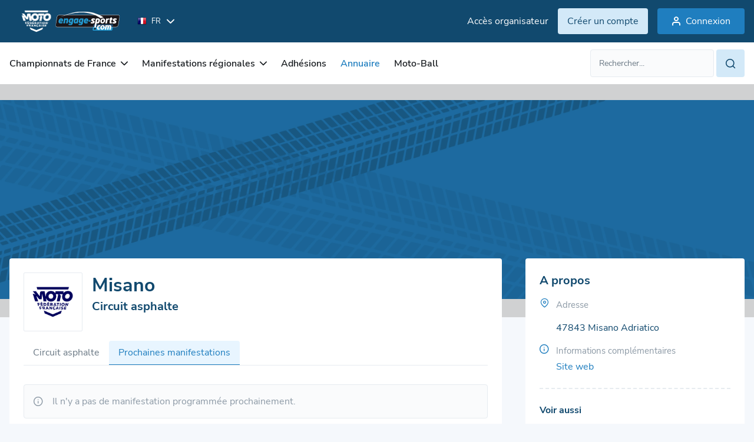

--- FILE ---
content_type: text/html; charset=utf-8
request_url: https://ffm.engage-sports.com/annuaire/circuits/IT/misano/
body_size: 7471
content:




<!doctype html>

<!--[if lt IE 7]> <html class="no-js ie6 oldie" lang="fr"> <![endif]-->
<!--[if IE 7]>    <html class="no-js ie7 oldie" lang="fr"> <![endif]-->
<!--[if IE 8]>    <html class="no-js ie8 oldie" lang="fr"> <![endif]-->
<!--[if IE 9]>    <html class="no-js ie9" lang="fr"> <![endif]-->
<!--[if gt IE 8]><!--> <html class="no-js" lang="fr"> <!--<![endif]-->

    <head>
    <!-- Le HTML5 shim, for IE6-8 support of HTML elements -->
    <!--[if lt IE 9]>
    <script src="http://html5shim.googlecode.com/svn/trunk/html5.js"></script>
    <![endif]-->
    <meta charset="utf-8">
    <meta http-equiv="X-UA-Compatible" content="IE=edge">

    <title> ffm.engage-sports.com - Inscription en ligne aux compétitions et manifestations sportives</title>
    <meta name="description" content="Inscription en ligne aux compétitions et manifestations sportives, entrainements sur circuit. Gestion des inscriptions aux événements sportifs. ">
    <meta name="author" content="Engage-Sports.com">
    <meta name="viewport" content="width=device-width,initial-scale=1,maximum-scale=1,minimum-scale=1">
    <meta http-equiv="imagetoolbar" content="false" />
    <meta name="application-name" content="Engage Sports" />
    <meta name="msapplication-tooltip" content="Inscription aux compétitions en ligne" />

    <!-- Google Analytics 4 - using Google Tag Manager -->
    
        <script>
            (function (w, d, s, l, i) {
                w[l] = w[l] || [];
                w[l].push({'gtm.start': new Date().getTime(), event: 'gtm.js'});
                var f = d.getElementsByTagName(s)[0], j = d.createElement(s), dl = l != 'dataLayer' ? '&l=' + l : '';
                j.async = true;
                j.src = 'https://www.googletagmanager.com/gtm.js?id=' + i + dl;
                f.parentNode.insertBefore(j, f);
            })(window, document, 'script', 'dataLayer', 'GTM-PKSDPBGV');
        </script>
    
    <!-- End Google Analytics -->

    
        <meta property="og:title" content="Inscription en ligne aux compétitions et manifestations sportives, entrainements sur circuit. Gestion des inscriptions aux événements sportifs." />
        <meta property="og:description" content="Inscriptions en ligne aux compétitions sportives, événements sportifs. Liste des résultats et palmarès" />
    
        
            <meta property="og:image" content="/medias/static/images/static/mockup_engage.9ed1f2c32916.png" />
        
        <meta property="fb:page_id" content="413950121978459" />
        <meta name="google-translate-customization" content="7dd8b6d7f2ebc018-bb9a16f8d34ee994-g33cb508e952a27c6-15" />
        <link rel="sitemap" type="application/xml" title="Sitemap Engage Sports" href="/sitemap.xml" />
        <link rel="stylesheet" href="/medias/static/css/tailwind.da2d1ac043bc.css" type="text/css">
        <link rel="stylesheet" href="/medias/static/css/slick/slick.f38b2db10e01.css" type="text/css">
        <link rel="stylesheet" href="/medias/static/css/icon.style.b3661b43c098.css" type="text/css">
        <link rel="stylesheet" href="/medias/static/css/refont-engage.fe4acc22f703.css" type="text/css">
        <link rel="stylesheet" href="/medias/static/css/app.5156912574de.css" type="text/css">
        <link rel="stylesheet" href="/medias/static/css/toastr/toastr.min.bc96861d9899.css" type="text/css">

        <link rel="sitemap" type="application/xml" title="Sitemap Engage Sports" href="/sitemap.xml" />
<!--        <link rel="stylesheet" href="/medias/static/fm/css/modal.8d945b78dbd9.css?v=0.2.5" />-->
    <link href="/medias/static/manage_new/js/datatables/css/jquery.dataTables.min.c9aa822fb31e.css" rel="stylesheet">
    
    


    <script type="text/javascript" src="/medias/static/js/sentry-5.6.3.bundle.min.63772fab91f1.js"></script>
    <script type="text/javascript">
        Sentry.init({ dsn: 'https://c511e4e484164d95b8a717ed66e0912a@sentry.engage-sports.com/3' });
    </script>


        <link href="/medias/static/multisport/css/font-awesome/css/font-awesome.7d46203b9170.css" rel="stylesheet">
        
        <script src="/medias/static/multisport/js/jquery.628072e7212d.js" type="text/javascript" charset="utf-8"></script>
        <script src="/medias/static/multisport/js/jquery-ui.min.e883514b0d24.js" type="text/javascript" charset="utf-8"></script>
        <script src="/medias/static/multisport/js/jquery-cookie/jquery.cookie.d5528dde0006.js" type="text/javascript" charset="utf-8"></script>
        <link rel="stylesheet" href="/medias/static/V2/css/smoothness/jquery-ui-1.8.16.custom.0766b81598d3.css" type="text/css" media="screen" title="no title" charset="utf-8">
        <script src="/medias/static/js/plugins/ui.datepicker-fr.7e5f2235a0f2.js" type="text/javascript"></script>
        <script src="/medias/static/manage_new/js/datatables/js/jquery.dataTables.min.abe0b214042b.js"></script>
        
    
        
            <link rel='shortcut icon' href="/medias/static/images/static/logo/moto/favicon.1c3add2bce49.ico">
            <link rel="apple-touch-icon" href="/medias/static/images/static/logo/moto/apple-icon-57x57.7e0208b8ffba.png">
            <link rel="apple-touch-icon" sizes="72x72" href="/medias/static/images/static/logo/moto/apple-icon-72x72.bc1fe12727b7.png">
            <link rel="apple-touch-icon" sizes="114x114" href="/medias/static/images/static/logo/moto/apple-icon-114x114.a4b1d1c47e09.png">
        

    <style type="text/css">
        html.oldie .dropdown-menu{
            position:relative!important;
            top:0!important;
            left:0!important;
            margin-bottom:-300px!important;
            z-index:300!important;
            width:200px!important;
        }
        html.oldie .dropdown-menu li:hover,
        html.oldie .dropdown-menu li a:hover{
            position:relative;
            z-index:350!important;
            background-color: #FFF!important;
        }
        
            span.helplang{
                font-size:10px;color:#555;margin-top:3px;display: block; float: left;
            }
        
        .label.notice {
            background-color: #0193cc;
            text-shadow: none;
        }
        
    </style>
    <script type='text/javascript' src='//static.queue-it.net/script/queueclient.min.js'></script>
    <script src="/medias/static/tarteaucitron/tarteaucitron.5518ebb9c84d.js" type="text/javascript" charset="utf-8"></script>

    <script
       data-queueit-c='engagesports'
       type='text/javascript'
       src='//static.queue-it.net/script/queueconfigloader.min.js'>
    </script>

    <!-- HTMX version 2.0.4 -->
    <script src="/medias/static/js/htmx.min.13f08cce9f7b.js"></script>

    <!-- So the JS making GSM fields works is always available -->
    <script src="/medias/static/js/intl-tel-input/build/js/utils.56f2783a9519.js"></script>
    <script>
        let PHONE_FIELDS_UTILS_SCRIPT = "/medias/static/js/intl-tel-input/build/js/utils.56f2783a9519.js";
    </script>

    <link rel="stylesheet" href="/medias/static/css/engage-sports-theme.66071e365131.css" type="text/css"  />
</head>


<body  class='bg-bgPrimary theme-moto '>
        <!-- Google Tag Manager (noscript) -->
        
            <noscript><iframe src="https://www.googletagmanager.com/ns.html?id=GTM-PKSDPBGV" height="0" width="0" style="display:none;visibility:hidden"></iframe></noscript>
        
        <!-- End Google Tag Manager (noscript) -->
        
    <header class="asc-c-Header">
        
            <nav class="asc-c-BannerTop asc-u-hspace asc-c-Header-fixed">
                <div class="flex justify-between py-10 space-x-0 md:space-x-16 asc-u-wrapper whitespace-nowrap">
                    <div class="flex items-center">
                        <a href="/" id="logomoto" class="h-[52px]" title="Page d'accueil, prochaines compétitions, derniers résultats">
                            

<img class="w-full h-[100%] object-contain" src="/medias/static/images/static/svg/logo_engage_ffm_white.a6db69297a64.svg" alt="accueil">

                        </a>

                        <!-- Language selector -->
                        <form class="ml-16" action="/set_language/" id="id_form_language" method="post"><input type='hidden' name='csrfmiddlewaretoken' value='AdaQwnb4BGYESDFfm2zThf0e1CQLLJnKkRW5tOoBhQ87C5937gH6oQDGLSubij0B' />
                            <input name="next" type="hidden" value="/annuaire/circuits/IT/misano/" />
                            
                            
                            

                            <div class="hidden lg:flex items-center asc-c-Dropdown">
                                <div class="asc-c-Dropdown-btn flex items-center" aria-expanded="false">
                                    <span class="text-white text-xxs uppercase flex items-center">
                                        <img src="/medias/static/images/static/flags/fr.png" alt="">
                                        <span class="ml-8">fr</span>
                                    </span>
                                    <span class="icon-chevron-bottom text-white text-xxs pl-10"></span>
                                </div>
                                <ul class="asc-c-Dropdown-inner asc-c-LangagueSelect-inner">
                                    
                                        <li>
                                            <a class="language_set_option active" href="#" data-value="fr">
                                                <img src="/medias/static/images/static/flags/fr.png" alt="">
                                                <span class="asc-u-xdark uppercase text-xxs ml-8">fr</span>
                                            </a>
                                        </li>
                                    
                                        <li>
                                            <a class="language_set_option " href="#" data-value="en">
                                                <img src="/medias/static/images/static/flags/en.png" alt="">
                                                <span class="asc-u-xdark uppercase text-xxs ml-8">en</span>
                                            </a>
                                        </li>
                                    
                                </ul>
                            </div>
                        </form>
                    </div>

                    
                        
                            <div class="flex items-center space-x-16">
                                <a class="asc-c-Link" data-color="light"  target="_blank" href="https://manage.engage-sports.com/account/login/">
                                    <p class="hidden lg:block">Accès organisateur</p>
                                </a>
                                <a class="asc-c-Btn" data-color="light" data-size='small' href="/compte/register/">
                                    <p class="hidden md:block">Créer un compte</p>
                                    <p class="block md:hidden">S'inscrire</p>
                                </a>
                                <a class="asc-c-Btn" data-size='small' href="/compte/login/?next=/annuaire/circuits/IT/misano/">
                                    <span class="icon-user-empty text-m pl-8 hidden sm:block"></span>
                                    <span>Connexion</span>
                                </a>
                            </div>
                        
                    
                </div>
            </nav>
            <nav class="bg-white w-full asc-u-hspace py-[12px] asc-c-Header-nav">
                    <div class="flex items-center justify-between asc-u-wrapper ">
                        <button class="asc-c-Burger" type="button" data-open="false">
                            <div class="asc-c-Burger-inner">
                                <span class="asc-c-Burger-line" data-line="top"></span>
                                <span class="asc-c-Burger-line" data-line="middle"></span>
                                <span class="asc-c-Burger-line" data-line="bottom"></span>
                            </div>
                            <span class="text-[15px] hidden sm:block ml-8">Menu</span>
                        </button>

                        <div class="asc-c-NavList">
                            <button class="asc-c-Burger-close" type="button">
                                <span class="asc-c-Burger-line" data-line="top"></span>
                                <span class="asc-c-Burger-line" data-line="bottom"></span>
                            </button>

                            <div class="asc-c-NavList-logos h-[52px]">
                                <img class="w-full h-[100%] object-contain" src="/medias/static/images/static/svg/logo_engage_ffm_black.d559e8594839.svg" alt="accueil">
                            </div>
                            <ul class="asc-c-NavList-inner flex lg:items-center">
                                
<li class="asc-c-NavList-item " data-dropdown="dropdown" id="nav_2">
    <span class="asc-c-NavList-item-link" aria-expanded="false">
        Championnats de France
        <span class="icon-chevron-bottom asc-c-NavList-item-link-icon"></span>
    </span>
    <ul class="asc-c-NavList-item-inner space-y-16">
        <!--  -->
        <li>
            <a class="text-m text-greyLight1 whitespace-nowrap"  href="/competition/championnats-de-france/">
            Prochaines compétitions
            </a>
        </li>
        <li>
            <a class="text-m text-greyLight1 whitespace-nowrap"  href="/resultats/championnats-de-france/">
            Résultats des compétitions
            </a>
        </li>
    </ul>
</li>
<li class="asc-c-NavList-item " data-dropdown="dropdown" id="nav_7">
    <span class="asc-c-NavList-item-link" aria-expanded="false">
        Manifestations régionales
        <span class="icon-chevron-bottom asc-c-NavList-item-link-icon"></span>
    </span>
    <ul class="asc-c-NavList-item-inner space-y-16">
        <li>
            <a class="text-m text-greyLight1 whitespace-nowrap" href="/competition/competitions-regionales/">
            Prochaines manifestations
            </a>
        </li>
        <li>
            <a class="text-m text-greyLight1 whitespace-nowrap" href="/resultats/competitions-regionales/">
            Résultats des manifestations
            </a>
        </li>
        <li>
            <a class="text-m text-greyLight1 whitespace-nowrap" href="/resultats/competitions-regionales/championnat/">
                Résultats championnats
            </a>
        </li>
    </ul>
</li>
<li class=" asc-c-NavList-item " id="nav_6">
    <a class="asc-c-NavList-item-link" href="/adhesions/">
        Adhésions
    </a>
</li>
<li class="asc-c-NavList-item active " id="nav_5">
    <a class="asc-c-NavList-item-link" href="/annuaire/circuits/">
        Annuaire
    </a>
</li>

<li class="asc-c-NavList-item" id="nav_8">
    <a class="asc-c-NavList-item-link" href="https://motoball.engage-sports.com/">
        Moto-Ball
    </a>
</li>
                            </ul>
                            <div class="asc-c-NavList-btn">
                                <div class="asc-c-Dropdown text-left">
                                    <div class="asc-c-Dropdown-btn flex items-center" aria-expanded="false">
                                        <span class="uppercase flex items-center">
                                            <img src="/medias/static/images/static/flags/fr.png" alt="">
                                            <span class="ml-8">fr</span>
                                        </span>
                                        <span class="icon-chevron-bottom text-xxs pl-10"></span>
                                    </div>
                                    <ul class="asc-c-Dropdown-inner asc-c-LangagueSelect-inner">
                                        
                                        <li>
                                            <a class="flex items-center language_set_option active" href="#" data-value="fr">
                                                <img src="/medias/static/images/static/flags/fr.png" alt="">
                                                <span class="asc-u-xdark uppercase text-xxs ml-8">fr</span>
                                            </a>
                                        </li>
                                        
                                        <li>
                                            <a class="flex items-center language_set_option " href="#" data-value="en">
                                                <img src="/medias/static/images/static/flags/en.png" alt="">
                                                <span class="asc-u-xdark uppercase text-xxs ml-8">en</span>
                                            </a>
                                        </li>
                                        
                                    </ul>
                                </div>
                                <div class="asc-c-NavList-btn-inner">
                                    
                                    <a class="asc-c-Link" data-color="light"  target="_blank" href="https://manage.engage-sports.com/account/login/">
                                        Accès organisateur
                                    </a>
                                    
                                </div>
                            </div>
                        </div>
                    
                        

<div id="search_li">
    <form id="search_form" class="relative min-w-[262px] asc-c-Field-inner" action="/search/" method="get" accept-charset="utf-8" role="search">
        <div class="flex flex-row space-x-4">
            <input type="text" class="form-control text-m" name="q" value="" id="id_qsearch" placeholder="Rechercher..."/>
            <a class="asc-c-Btn" data-size='small' data-color='light' href="#" onClick="document.getElementById('search_form').submit(); return false;">
                <i class="icon-search text-m"></i>
            </a>
        </div>
    </form>
</div>

                    </div>
                </nav>
        
    </header>

<!--        -->
        
            <main id="main" role="main" class='container asc-u-bg-xxligh'>

                <div class="content relative">
                    

                    

                    
                        <div class="content-holder">
                            
                                

     


                            
                            
	<div class="asc-c-HeaderPage" data-before="true">

		
		<img src="/medias/static/images/static/Visuels-site/cover_club.bfdc03754026.jpg" alt="Image Header">
		


	</div>
	<div class="asc-c-HeaderPage-content asc-u-hspace">
		<div class="asc-c-HeaderPage-inner asc-u-wrapper">
			<div class="asc-c-Pagesidebar">
				<div class="asc-c-Pagesidebar-inner">
					<div class="hidden lg:block">
						<div class='asc-c-Club-head'>
							<div class='asc-c-Club-head-img'>
								
	
		<img src="/medias/static/images/static/svg/logo_ffm_blue.12aaf1156e70.svg" />
	

							</div>

							<div class='asc-c-Club-head-infos'>
								<h1 class="asc-c-Heading-h1">
									
	Misano

								</h1>
								
	<p class="asc-c-Heading-h3">Circuit asphalte</p>

							</div>
							<div class="asc-c-Club-head-action">
								
								
							</div>
						</div>
					</div>
					<nav role="navigation">
						<div class="w-full" id="page-navbar-collapse-1">
							<ul class='asc-c-Navbar'>
								
		<li class="asc-c-Navbar-item">
			<a href="/annuaire/circuits/IT/misano/circuit/" class="">Circuit asphalte</a>
		</li>
		<li class='asc-c-Navbar-item'>
			<a href="/annuaire/circuits/IT/misano/" id="show_info" class="active">Prochaines manifestations</a>
		</li>
	

							</ul>
						</div>
					</nav>
					<div class=''>
						
	<div class="mt-32">
		

		
			<div class="asc-c-Messages" data-message="info">
				<span class="icon-info-circle"></span>
				<p>
					Il n'y a pas de manifestation programmée prochainement.
				</p>
			</div>
		
	</div>


					</div>
					<div id="fb-root"></div>
				</div>

				<div class="asc-c-Pagesidebar-sidebar">
					
						<div class="asc-c-Pagesidebar-sidebar-inner">
							<div class="block lg:hidden">
								
<div class='asc-c-Club-head'>
	<div class='asc-c-Club-head-img'>
		
			
<img class="w-[223px] mb-32" src="/medias/static/images/static/svg/logo_engage_ffm_black.d559e8594839.svg" alt="">

		
	</div>

	<div class='asc-c-Club-head-infos'>
		<h1 class="asc-c-Heading-h1">
			Misano
		</h1>
		<p class="asc-c-Heading-h3">Circuit asphalte</p>

	</div>
</div>

								
								
							</div>
							
<div>
	<h2 class="asc-c-Heading-h3 pb-16">A propos</h2>

	<div class="flex space-x-12">
		<span class="icon-pin asc-u-base text-m"></span>
		<div class="asc-u-xdark text-m flex flex-col">
			<span class="text-greyLight4 text-s pb-4">Adresse</span>
			<span class="block mb-12 font-bold"></span>
			<span class="block">
				
			</span>
			<span class="block">47843 Misano Adriatico</span>
		</div>
	</div>

	<div class="flex space-x-12 mt-16">
		<span class="icon-info-circle asc-u-base text-m"></span>
		<div class="asc-u-xdark text-m flex flex-col">
			<span class="text-greyLight4 text-s pb-4">Informations complémentaires</span>
			
				<a href="http://www.misanocircuit.com/" class="asc-c-Link" target="_blank">Site web</a>
			
			
			
			

			

			

			
		</div>
	</div>
	<div>




	</div>

	<div class="border-t-2 border-dashed border-greyLight7 mt-24 pt-24">
		<h2 class="asc-c-Heading-h4 mb-16">Voir aussi</h2>
		<ul class="flex flex-col space-y-8">
			
			
			
			
			
			

			<li>
				<a class="asc-c-Link" href="/annuaire/circuits-asphalte/">Liste Circuit asphalte</a>
			</li>
			

			

			
		</ul>
	</div>
	
		<div id="map" class="w-full h-[300px] mt-24"></div>
	
</div>

						</div>
					
				</div>

			</div>
		</div>
	</div>

                        </div>
                    
                </div>

                <!-- Used to display toast informations of some actions -->
                <div class="toast-wrapper" id="toast_result">
                </div>
            </main>
        

    



<div class="asc-c-Modal" aria-expanded="false" data-modal="loader">
    <div class="modal-dialog">
        <div class="modal-content">
            <div class="modal-body">
                <span class="asc-c-Loader"></span>
            </div>
        </div>
    </div>
</div>

    <footer class="w-full asc-u-hspace bg-white relative block">
        <div class="asc-u-wrapper">
            
                <div class="w-full">
                    <div class="w-[180px] mb-32">
                        
<img class="w-[223px] mb-32" src="/medias/static/images/static/svg/logo_engage_ffm_black.d559e8594839.svg" alt="">

                    </div>
                    <div class="asc-c-Footer-listLink">
                        
<a href="/home/">Accueil</a>
<a href="/page/securite_confidentialite/">Sécurité et confidentialité</a>
<a href="/page/mentions_legales/">Mentions légales</a>
<a href="/release-note/">Notes de MAJ</a>
<a href="/doc/" class="font-bold" >Support & documentation</a>

                    </div>
                </div>
                <p class="text-greyLight4 text-xs mt-16 py-16 border-t border-t-greyLight5 w-full">
                    Ce site collecte des données anonymisées via des cookies à des fins statistiques. Aucune donnée personnelle n'est utilisée. Plus d'informations dans notre politique de confidentialité.
                </p>
                <div class="flex justify-between items-center">
                    <span class="text-greyLight4 text-xs">&copy;  2010-2026 Engage-Sports.com</span>
                    <div class="flex gap-x-24 text-xxl">
                        <a href="https://www.instagram.com/engage_sports_/" target="_blank" class="text-greyLight5">
                            <i class="fa-brands fa-instagram"></i>
                        </a>
                        <a href="https://www.linkedin.com/company/91535619" target="_blank" class="text-greyLight5">
                            <i class="fa-brands fa-linkedin"></i>
                        </a>
                        <a href="http://www.facebook.com/EngageSportsCom" target="_blank" class="text-greyLight5">
                            <span class="fa-brands fa-facebook-square"></span>
                        </a>
                    </div>
                </div>
            
        </div>
    </footer>

        <script type="text/javascript" src="/medias/static/fm/js/fm.87e3cdca1572.js?v=0.2.5"></script>
    
        
        <script src="/medias/static/multisport/js/bootstrap.a8eb02735b45.js" type="text/javascript" charset="utf-8"></script>
        <script src="/medias/static/multisport/js/jquery-deparam.min.f90dfb1e4fb9.js"></script>
        <script src="/medias/static/multisport/js/engage.555108bf3a53.js?v=1809"></script>
        
    
    <script src="/medias/static/cookielaw/js/cookielaw.678924581f2b.js" type="text/javascript" charset="utf-8"></script>
    <script src="/medias/static/js/slick/slick.min.d5a61c749e44.js" type="text/javascript" charset="utf-8"></script>
    <script src="/medias/static/js/toastr/toastr.min.b36f28de5848.js" type="text/javascript" charset="utf-8"></script>
    <script src="/medias/static/js/engage_custom.1b530e6f10da.js" type="text/javascript" charset="utf-8"></script>
    
<script src="//maps.googleapis.com/maps/api/js?v=3.59&amp;sensor=false&amp;key=AIzaSyAXjx2MbbJ1Xu2T1q15WiBd6AsVsNAdEKQ" type="text/javascript"></script>
  <script type="text/javascript">
//<![CDATA[

google.maps.visualRefresh = true;
var geodjango_map;
var google_maps_markers = new Array();
var google_maps_info_windows = new Array();


function initialize() {
    var mapOptions = {
      center: new google.maps.LatLng(43.962797, 12.684059),
      zoom: 16,
      scrollwheel: false,
      mapTypeId: google.maps.MapTypeId.ROADMAP
    };
    geodjango_map = new google.maps.Map(document.getElementById("map"), mapOptions);
    if (typeof load_template_map == 'function') {
        load_template_map(); 
    }
}
google.maps.event.addDomListener(window, 'load', initialize);

    var geodjango = {};





    function createMarker(point,html,normal_icon,chosen_icon) {
        function createNewMarker(map,point,html,normal_icon, chosen_icon) {
        if (normal_icon) {
            var marker = new google.maps.Marker({map: map,
                                             icon: normal_icon});
        } else {
            var marker = new google.maps.Marker({map: map});
        }
        marker.setPosition(point);
        var current_marker = false;
        google.maps.event.addListener(marker, "click", function() {
            if(current_marker)
            {
                current_marker.setIcon(normal_icon);
            }
            current_marker = marker;
            if(chosen_icon) {
                marker.setIcon(chosen_icon);
            }
            var html_element = document.createElement("div");
            html_element.innerHTML = html;
            var infoWin = new google.maps.InfoWindow();
            infoWin.setContent(html_element.children[0]);
            infoWin.open(map, marker);
            google.maps.event.addListener(infoWin, "closeclick", function() {
                marker.setIcon(normal_icon);
            });

            $(infoWin.getContent()).find(".map-description-zoom").click( function() {
                map.setZoom(16);
                map.setCenter(point);
                return false;
            });


        });
        return marker;
    }

        return createNewMarker(geodjango_map, point,html,normal_icon, chosen_icon);

    }

    function _geocode(address, callback){
        geocoder = new google.maps.Geocoder();
        geocoder.geocode({'address': address}, function(results, status) {
            if (status == google.maps.GeocoderStatus.OK) {
                callback(results[0].geometry.location);
            }else{
                alert('Impossible de localiser l\'adesse: ' + status);
            }
        });
    }

    function address_to_latlng(address){
        /* GeoCode your addresse to a usable point */
        geocoder = new google.maps.Geocoder();
        geocoder.geocode({'address': address}, function(results, status) {
            if (status == google.maps.GeocoderStatus.OK) {
                return results[0].geometry.location;
            }else{
                alert('Impossible de localiser l\'adesse: ' + status);
                return null;
            }
        });
    }

    function set_map_center(point){
        /*  */
        if (geodjango_map) {
            geodjango_map.setCenter(point);
        }
    }

    function center_map_on_address(address){
        _geocode(address, set_map_center);
    }

    function add_target_marker(){
        $('<div/>').addClass('targetMarkerMap').appendTo(geodjango_map.getDiv());
    }

    
        
        
    






//]]>
  </script>
<script type="text/javascript">
function loadMarkers(){
    var point = new google.maps.LatLng(43.96279694405331,12.684059143066406);
    gmarkers = createMarker(point, "Misano");
}

function load_template_map(){
    loadMarkers();
}

$(document).ready(function(){
	$("#photos").click(function(){
		$("#circuit_info").hide();
		$("#circuit_photos").show();
		$(".asc-c-Navbar-item a").removeClass('active')
		$(this).addClass('active');
	});

	$("#show_info").click(function(){
		$('.active').removeClass('active');
		$("#circuit_info").show();
		$("#circuit_photos").hide();
		$(this).parent().addClass('active');
	});
});
</script>
<style type="text/css">
	.tab-active {
		padding-bottom: 16px;
		border-bottom: 1px solid #1F7EBF;
	}
	.tab-active:hover{
		padding-bottom: 16px;
		border-bottom: 1px solid #1F7EBF;
	}
	.text-active {
		color: #1F7EBF;
	}
	.text-active:hover {
		color: #1F7EBF;
	}
	#circuit_photos{
	display:none;
}</style>

    
    <script type="text/javascript">
    












        /* some responsiveness in images, if there are too small don't download it */
        var get_images = function() {
            if(window.matchMedia("screen and (min-width:768px)").matches) {
                $('.hidden-xs img').each(function() {
                    if (this.dataset.src) {
                        this.src=this.dataset.src;
                    }
                });
            }
            if(window.matchMedia("screen and (min-width:992px)").matches) {
                $('.hidden-sm img').each(function() {
                    if (this.dataset.src) {
                        this.src=this.dataset.src;
                    }
                });
            }
        };

        $(document).ready(function() {
            get_images();

            $(window ).resize(function() {
                get_images();
            });
            $(".language_set_option").click(function() {
                var language = $(this).attr('data-value');
                var language_url = "/set_language/";
                var next_url = '/annuaire/circuits/IT/misano/';
                $.post(language_url, {'language': language, 'next': next_url}, function() {location.reload();} );
            });
            $('#id_language_select').change(function() {
                $('#id_form_language').submit();
            });
        });
    </script>

</body>
</html>


--- FILE ---
content_type: text/css
request_url: https://ffm.engage-sports.com/medias/static/css/app.5156912574de.css
body_size: 125630
content:
/* REFONTE ENGAGE */
@tailwind base;
@tailwind components;
@tailwind utilities;
.flex-center {
  display: -webkit-flex;
  display: flex;
  -webkit-flex-direction: row;
  flex-direction: row;
  -webkit-justify-content: center;
  justify-content: center;
  -webkit-align-items: center;
  align-items: center;
}

.flex-center-col {
  display: -webkit-flex;
  display: flex;
  -webkit-flex-direction: column;
  flex-direction: column;
  -webkit-justify-content: center;
  justify-content: center;
  -webkit-align-items: center;
  align-items: center;
}

/* FONT */
@font-face {
  font-family: 'Nunito Sans';
  src: url("../font/Nunito_Sans/NunitoSans-Light.fcac69a3c68e.woff2") format("woff2"), url("../font/Nunito_Sans/NunitoSans-Light.77f51516151d.woff") format("woff");
  font-weight: 300;
  font-style: normal;
  font-display: swap;
}

@font-face {
  font-family: 'Nunito Sans';
  src: url("../font/Nunito_Sans/NunitoSans-ExtraBold.e1c1f780e44a.woff2") format("woff2"), url("../font/Nunito_Sans/NunitoSans-ExtraBold.a95b8c3c9c08.woff") format("woff");
  font-weight: bold;
  font-style: normal;
  font-display: swap;
}

@font-face {
  font-family: 'Nunito Sans';
  src: url("../font/Nunito_Sans/NunitoSans-SemiBold.14e4e7fabc4d.woff2") format("woff2"), url("../font/Nunito_Sans/NunitoSans-SemiBold.4fcaed86cc53.woff") format("woff");
  font-weight: 600;
  font-style: normal;
  font-display: swap;
}

@font-face {
  font-family: 'Nunito Sans';
  src: url("../font/Nunito_Sans/NunitoSans-Black.418668709884.woff2") format("woff2"), url("../font/Nunito_Sans/NunitoSans-Black.ddb3105485a0.woff") format("woff");
  font-weight: 900;
  font-style: normal;
  font-display: swap;
}

@font-face {
  font-family: 'Nunito Sans';
  src: url("../font/Nunito_Sans/NunitoSans-ExtraLight.9d588ba6b879.woff2") format("woff2"), url("../font/Nunito_Sans/NunitoSans-ExtraLight.6346a21020e8.woff") format("woff");
  font-weight: 200;
  font-style: normal;
  font-display: swap;
}

@font-face {
  font-family: 'Nunito Sans';
  src: url("../font/Nunito_Sans/NunitoSans-Bold.b7bfa7db9bf1.woff2") format("woff2"), url("../font/Nunito_Sans/NunitoSans-Bold.a69d8cabc1be.woff") format("woff");
  font-weight: bold;
  font-style: normal;
  font-display: swap;
}

@font-face {
  font-family: 'Nunito Sans';
  src: url("../font/Nunito_Sans/NunitoSans-Regular.fb5bf6a0e888.woff2") format("woff2"), url("../font/Nunito_Sans/NunitoSans-Regular.a13acaaa4855.woff") format("woff");
  font-weight: normal;
  font-style: normal;
  font-display: swap;
}

/*!
 * Font Awesome Pro 6.4.0 by @fontawesome - https://fontawesome.com
 * License - https://fontawesome.com/license (Commercial License)
 * Copyright 2023 Fonticons, Inc.
 */
.fa {
  font-family: var(--fa-style-family, "Font Awesome 6 Pro");
  font-weight: var(--fa-style, 900);
}

.fa,
.fa-classic,
.fa-sharp,
.fas,
.fa-solid,
.far,
.fa-regular,
.fasr,
.fal,
.fa-light,
.fasl,
.fat,
.fa-thin,
.fad,
.fa-duotone,
.fass,
.fa-sharp-solid,
.fab,
.fa-brands {
  -moz-osx-font-smoothing: grayscale;
  -webkit-font-smoothing: antialiased;
  display: var(--fa-display, inline-block);
  font-style: normal;
  font-variant: normal;
  line-height: 1;
  text-rendering: auto;
}

.fas,
.fa-classic,
.fa-solid,
.far,
.fa-regular,
.fal,
.fa-light,
.fat,
.fa-thin {
  font-family: 'Font Awesome 6 Pro';
}

.fab,
.fa-brands {
  font-family: 'Font Awesome 6 Brands';
}

.fad,
.fa-classic.fa-duotone,
.fa-duotone {
  font-family: 'Font Awesome 6 Duotone';
}

.fass,
.fasr,
.fasl,
.fa-sharp {
  font-family: 'Font Awesome 6 Sharp';
}

.fass,
.fa-sharp {
  font-weight: 900;
}

.fa-1x {
  font-size: 1em;
}

.fa-2x {
  font-size: 2em;
}

.fa-3x {
  font-size: 3em;
}

.fa-4x {
  font-size: 4em;
}

.fa-5x {
  font-size: 5em;
}

.fa-6x {
  font-size: 6em;
}

.fa-7x {
  font-size: 7em;
}

.fa-8x {
  font-size: 8em;
}

.fa-9x {
  font-size: 9em;
}

.fa-10x {
  font-size: 10em;
}

.fa-2xs {
  font-size: 0.625em;
  line-height: 0.1em;
  vertical-align: 0.225em;
}

.fa-xs {
  font-size: 0.75em;
  line-height: 0.08333em;
  vertical-align: 0.125em;
}

.fa-sm {
  font-size: 0.875em;
  line-height: 0.07143em;
  vertical-align: 0.05357em;
}

.fa-lg {
  font-size: 1.25em;
  line-height: 0.05em;
  vertical-align: -0.075em;
}

.fa-xl {
  font-size: 1.5em;
  line-height: 0.04167em;
  vertical-align: -0.125em;
}

.fa-2xl {
  font-size: 2em;
  line-height: 0.03125em;
  vertical-align: -0.1875em;
}

.fa-fw {
  text-align: center;
  width: 1.25em;
}

.fa-ul {
  list-style-type: none;
  margin-left: var(--fa-li-margin, 2.5em);
  padding-left: 0;
}

.fa-ul > li {
  position: relative;
}

.fa-li {
  left: calc(var(--fa-li-width, 2em) * -1);
  position: absolute;
  text-align: center;
  width: var(--fa-li-width, 2em);
  line-height: inherit;
}

.fa-border {
  border-color: var(--fa-border-color, #eee);
  border-radius: var(--fa-border-radius, 0.1em);
  border-style: var(--fa-border-style, solid);
  border-width: var(--fa-border-width, 0.08em);
  padding: var(--fa-border-padding, 0.2em 0.25em 0.15em);
}

.fa-pull-left {
  float: left;
  margin-right: var(--fa-pull-margin, 0.3em);
}

.fa-pull-right {
  float: right;
  margin-left: var(--fa-pull-margin, 0.3em);
}

.fa-beat {
  -webkit-animation-name: fa-beat;
  animation-name: fa-beat;
  -webkit-animation-delay: var(--fa-animation-delay, 0s);
  animation-delay: var(--fa-animation-delay, 0s);
  -webkit-animation-direction: var(--fa-animation-direction, normal);
  animation-direction: var(--fa-animation-direction, normal);
  -webkit-animation-duration: var(--fa-animation-duration, 1s);
  animation-duration: var(--fa-animation-duration, 1s);
  -webkit-animation-iteration-count: var(--fa-animation-iteration-count, infinite);
  animation-iteration-count: var(--fa-animation-iteration-count, infinite);
  -webkit-animation-timing-function: var(--fa-animation-timing, ease-in-out);
  animation-timing-function: var(--fa-animation-timing, ease-in-out);
}

.fa-bounce {
  -webkit-animation-name: fa-bounce;
  animation-name: fa-bounce;
  -webkit-animation-delay: var(--fa-animation-delay, 0s);
  animation-delay: var(--fa-animation-delay, 0s);
  -webkit-animation-direction: var(--fa-animation-direction, normal);
  animation-direction: var(--fa-animation-direction, normal);
  -webkit-animation-duration: var(--fa-animation-duration, 1s);
  animation-duration: var(--fa-animation-duration, 1s);
  -webkit-animation-iteration-count: var(--fa-animation-iteration-count, infinite);
  animation-iteration-count: var(--fa-animation-iteration-count, infinite);
  -webkit-animation-timing-function: var(--fa-animation-timing, cubic-bezier(0.28, 0.84, 0.42, 1));
  animation-timing-function: var(--fa-animation-timing, cubic-bezier(0.28, 0.84, 0.42, 1));
}

.fa-fade {
  -webkit-animation-name: fa-fade;
  animation-name: fa-fade;
  -webkit-animation-delay: var(--fa-animation-delay, 0s);
  animation-delay: var(--fa-animation-delay, 0s);
  -webkit-animation-direction: var(--fa-animation-direction, normal);
  animation-direction: var(--fa-animation-direction, normal);
  -webkit-animation-duration: var(--fa-animation-duration, 1s);
  animation-duration: var(--fa-animation-duration, 1s);
  -webkit-animation-iteration-count: var(--fa-animation-iteration-count, infinite);
  animation-iteration-count: var(--fa-animation-iteration-count, infinite);
  -webkit-animation-timing-function: var(--fa-animation-timing, cubic-bezier(0.4, 0, 0.6, 1));
  animation-timing-function: var(--fa-animation-timing, cubic-bezier(0.4, 0, 0.6, 1));
}

.fa-beat-fade {
  -webkit-animation-name: fa-beat-fade;
  animation-name: fa-beat-fade;
  -webkit-animation-delay: var(--fa-animation-delay, 0s);
  animation-delay: var(--fa-animation-delay, 0s);
  -webkit-animation-direction: var(--fa-animation-direction, normal);
  animation-direction: var(--fa-animation-direction, normal);
  -webkit-animation-duration: var(--fa-animation-duration, 1s);
  animation-duration: var(--fa-animation-duration, 1s);
  -webkit-animation-iteration-count: var(--fa-animation-iteration-count, infinite);
  animation-iteration-count: var(--fa-animation-iteration-count, infinite);
  -webkit-animation-timing-function: var(--fa-animation-timing, cubic-bezier(0.4, 0, 0.6, 1));
  animation-timing-function: var(--fa-animation-timing, cubic-bezier(0.4, 0, 0.6, 1));
}

.fa-flip {
  -webkit-animation-name: fa-flip;
  animation-name: fa-flip;
  -webkit-animation-delay: var(--fa-animation-delay, 0s);
  animation-delay: var(--fa-animation-delay, 0s);
  -webkit-animation-direction: var(--fa-animation-direction, normal);
  animation-direction: var(--fa-animation-direction, normal);
  -webkit-animation-duration: var(--fa-animation-duration, 1s);
  animation-duration: var(--fa-animation-duration, 1s);
  -webkit-animation-iteration-count: var(--fa-animation-iteration-count, infinite);
  animation-iteration-count: var(--fa-animation-iteration-count, infinite);
  -webkit-animation-timing-function: var(--fa-animation-timing, ease-in-out);
  animation-timing-function: var(--fa-animation-timing, ease-in-out);
}

.fa-shake {
  -webkit-animation-name: fa-shake;
  animation-name: fa-shake;
  -webkit-animation-delay: var(--fa-animation-delay, 0s);
  animation-delay: var(--fa-animation-delay, 0s);
  -webkit-animation-direction: var(--fa-animation-direction, normal);
  animation-direction: var(--fa-animation-direction, normal);
  -webkit-animation-duration: var(--fa-animation-duration, 1s);
  animation-duration: var(--fa-animation-duration, 1s);
  -webkit-animation-iteration-count: var(--fa-animation-iteration-count, infinite);
  animation-iteration-count: var(--fa-animation-iteration-count, infinite);
  -webkit-animation-timing-function: var(--fa-animation-timing, linear);
  animation-timing-function: var(--fa-animation-timing, linear);
}

.fa-spin {
  -webkit-animation-name: fa-spin;
  animation-name: fa-spin;
  -webkit-animation-delay: var(--fa-animation-delay, 0s);
  animation-delay: var(--fa-animation-delay, 0s);
  -webkit-animation-direction: var(--fa-animation-direction, normal);
  animation-direction: var(--fa-animation-direction, normal);
  -webkit-animation-duration: var(--fa-animation-duration, 2s);
  animation-duration: var(--fa-animation-duration, 2s);
  -webkit-animation-iteration-count: var(--fa-animation-iteration-count, infinite);
  animation-iteration-count: var(--fa-animation-iteration-count, infinite);
  -webkit-animation-timing-function: var(--fa-animation-timing, linear);
  animation-timing-function: var(--fa-animation-timing, linear);
}

.fa-spin-reverse {
  --fa-animation-direction: reverse;
}

.fa-pulse,
.fa-spin-pulse {
  -webkit-animation-name: fa-spin;
  animation-name: fa-spin;
  -webkit-animation-direction: var(--fa-animation-direction, normal);
  animation-direction: var(--fa-animation-direction, normal);
  -webkit-animation-duration: var(--fa-animation-duration, 1s);
  animation-duration: var(--fa-animation-duration, 1s);
  -webkit-animation-iteration-count: var(--fa-animation-iteration-count, infinite);
  animation-iteration-count: var(--fa-animation-iteration-count, infinite);
  -webkit-animation-timing-function: var(--fa-animation-timing, steps(8));
  animation-timing-function: var(--fa-animation-timing, steps(8));
}

@media (prefers-reduced-motion: reduce) {
  .fa-beat,
  .fa-bounce,
  .fa-fade,
  .fa-beat-fade,
  .fa-flip,
  .fa-pulse,
  .fa-shake,
  .fa-spin,
  .fa-spin-pulse {
    -webkit-animation-delay: -1ms;
    animation-delay: -1ms;
    -webkit-animation-duration: 1ms;
    animation-duration: 1ms;
    -webkit-animation-iteration-count: 1;
    animation-iteration-count: 1;
    -webkit-transition-delay: 0s;
    transition-delay: 0s;
    -webkit-transition-duration: 0s;
    transition-duration: 0s;
  }
}

@-webkit-keyframes fa-beat {
  0%, 90% {
    -webkit-transform: scale(1);
    transform: scale(1);
  }
  45% {
    -webkit-transform: scale(var(--fa-beat-scale, 1.25));
    transform: scale(var(--fa-beat-scale, 1.25));
  }
}

@keyframes fa-beat {
  0%, 90% {
    -webkit-transform: scale(1);
    transform: scale(1);
  }
  45% {
    -webkit-transform: scale(var(--fa-beat-scale, 1.25));
    transform: scale(var(--fa-beat-scale, 1.25));
  }
}

@-webkit-keyframes fa-bounce {
  0% {
    -webkit-transform: scale(1, 1) translateY(0);
    transform: scale(1, 1) translateY(0);
  }
  10% {
    -webkit-transform: scale(var(--fa-bounce-start-scale-x, 1.1), var(--fa-bounce-start-scale-y, 0.9)) translateY(0);
    transform: scale(var(--fa-bounce-start-scale-x, 1.1), var(--fa-bounce-start-scale-y, 0.9)) translateY(0);
  }
  30% {
    -webkit-transform: scale(var(--fa-bounce-jump-scale-x, 0.9), var(--fa-bounce-jump-scale-y, 1.1)) translateY(var(--fa-bounce-height, -0.5em));
    transform: scale(var(--fa-bounce-jump-scale-x, 0.9), var(--fa-bounce-jump-scale-y, 1.1)) translateY(var(--fa-bounce-height, -0.5em));
  }
  50% {
    -webkit-transform: scale(var(--fa-bounce-land-scale-x, 1.05), var(--fa-bounce-land-scale-y, 0.95)) translateY(0);
    transform: scale(var(--fa-bounce-land-scale-x, 1.05), var(--fa-bounce-land-scale-y, 0.95)) translateY(0);
  }
  57% {
    -webkit-transform: scale(1, 1) translateY(var(--fa-bounce-rebound, -0.125em));
    transform: scale(1, 1) translateY(var(--fa-bounce-rebound, -0.125em));
  }
  64% {
    -webkit-transform: scale(1, 1) translateY(0);
    transform: scale(1, 1) translateY(0);
  }
  100% {
    -webkit-transform: scale(1, 1) translateY(0);
    transform: scale(1, 1) translateY(0);
  }
}

@keyframes fa-bounce {
  0% {
    -webkit-transform: scale(1, 1) translateY(0);
    transform: scale(1, 1) translateY(0);
  }
  10% {
    -webkit-transform: scale(var(--fa-bounce-start-scale-x, 1.1), var(--fa-bounce-start-scale-y, 0.9)) translateY(0);
    transform: scale(var(--fa-bounce-start-scale-x, 1.1), var(--fa-bounce-start-scale-y, 0.9)) translateY(0);
  }
  30% {
    -webkit-transform: scale(var(--fa-bounce-jump-scale-x, 0.9), var(--fa-bounce-jump-scale-y, 1.1)) translateY(var(--fa-bounce-height, -0.5em));
    transform: scale(var(--fa-bounce-jump-scale-x, 0.9), var(--fa-bounce-jump-scale-y, 1.1)) translateY(var(--fa-bounce-height, -0.5em));
  }
  50% {
    -webkit-transform: scale(var(--fa-bounce-land-scale-x, 1.05), var(--fa-bounce-land-scale-y, 0.95)) translateY(0);
    transform: scale(var(--fa-bounce-land-scale-x, 1.05), var(--fa-bounce-land-scale-y, 0.95)) translateY(0);
  }
  57% {
    -webkit-transform: scale(1, 1) translateY(var(--fa-bounce-rebound, -0.125em));
    transform: scale(1, 1) translateY(var(--fa-bounce-rebound, -0.125em));
  }
  64% {
    -webkit-transform: scale(1, 1) translateY(0);
    transform: scale(1, 1) translateY(0);
  }
  100% {
    -webkit-transform: scale(1, 1) translateY(0);
    transform: scale(1, 1) translateY(0);
  }
}

@-webkit-keyframes fa-fade {
  50% {
    opacity: var(--fa-fade-opacity, 0.4);
  }
}

@keyframes fa-fade {
  50% {
    opacity: var(--fa-fade-opacity, 0.4);
  }
}

@-webkit-keyframes fa-beat-fade {
  0%, 100% {
    opacity: var(--fa-beat-fade-opacity, 0.4);
    -webkit-transform: scale(1);
    transform: scale(1);
  }
  50% {
    opacity: 1;
    -webkit-transform: scale(var(--fa-beat-fade-scale, 1.125));
    transform: scale(var(--fa-beat-fade-scale, 1.125));
  }
}

@keyframes fa-beat-fade {
  0%, 100% {
    opacity: var(--fa-beat-fade-opacity, 0.4);
    -webkit-transform: scale(1);
    transform: scale(1);
  }
  50% {
    opacity: 1;
    -webkit-transform: scale(var(--fa-beat-fade-scale, 1.125));
    transform: scale(var(--fa-beat-fade-scale, 1.125));
  }
}

@-webkit-keyframes fa-flip {
  50% {
    -webkit-transform: rotate3d(var(--fa-flip-x, 0), var(--fa-flip-y, 1), var(--fa-flip-z, 0), var(--fa-flip-angle, -180deg));
    transform: rotate3d(var(--fa-flip-x, 0), var(--fa-flip-y, 1), var(--fa-flip-z, 0), var(--fa-flip-angle, -180deg));
  }
}

@keyframes fa-flip {
  50% {
    -webkit-transform: rotate3d(var(--fa-flip-x, 0), var(--fa-flip-y, 1), var(--fa-flip-z, 0), var(--fa-flip-angle, -180deg));
    transform: rotate3d(var(--fa-flip-x, 0), var(--fa-flip-y, 1), var(--fa-flip-z, 0), var(--fa-flip-angle, -180deg));
  }
}

@-webkit-keyframes fa-shake {
  0% {
    -webkit-transform: rotate(-15deg);
    transform: rotate(-15deg);
  }
  4% {
    -webkit-transform: rotate(15deg);
    transform: rotate(15deg);
  }
  8%, 24% {
    -webkit-transform: rotate(-18deg);
    transform: rotate(-18deg);
  }
  12%, 28% {
    -webkit-transform: rotate(18deg);
    transform: rotate(18deg);
  }
  16% {
    -webkit-transform: rotate(-22deg);
    transform: rotate(-22deg);
  }
  20% {
    -webkit-transform: rotate(22deg);
    transform: rotate(22deg);
  }
  32% {
    -webkit-transform: rotate(-12deg);
    transform: rotate(-12deg);
  }
  36% {
    -webkit-transform: rotate(12deg);
    transform: rotate(12deg);
  }
  40%, 100% {
    -webkit-transform: rotate(0deg);
    transform: rotate(0deg);
  }
}

@keyframes fa-shake {
  0% {
    -webkit-transform: rotate(-15deg);
    transform: rotate(-15deg);
  }
  4% {
    -webkit-transform: rotate(15deg);
    transform: rotate(15deg);
  }
  8%, 24% {
    -webkit-transform: rotate(-18deg);
    transform: rotate(-18deg);
  }
  12%, 28% {
    -webkit-transform: rotate(18deg);
    transform: rotate(18deg);
  }
  16% {
    -webkit-transform: rotate(-22deg);
    transform: rotate(-22deg);
  }
  20% {
    -webkit-transform: rotate(22deg);
    transform: rotate(22deg);
  }
  32% {
    -webkit-transform: rotate(-12deg);
    transform: rotate(-12deg);
  }
  36% {
    -webkit-transform: rotate(12deg);
    transform: rotate(12deg);
  }
  40%, 100% {
    -webkit-transform: rotate(0deg);
    transform: rotate(0deg);
  }
}

@-webkit-keyframes fa-spin {
  0% {
    -webkit-transform: rotate(0deg);
    transform: rotate(0deg);
  }
  100% {
    -webkit-transform: rotate(360deg);
    transform: rotate(360deg);
  }
}

@keyframes fa-spin {
  0% {
    -webkit-transform: rotate(0deg);
    transform: rotate(0deg);
  }
  100% {
    -webkit-transform: rotate(360deg);
    transform: rotate(360deg);
  }
}

.fa-rotate-90 {
  -webkit-transform: rotate(90deg);
  transform: rotate(90deg);
}

.fa-rotate-180 {
  -webkit-transform: rotate(180deg);
  transform: rotate(180deg);
}

.fa-rotate-270 {
  -webkit-transform: rotate(270deg);
  transform: rotate(270deg);
}

.fa-flip-horizontal {
  -webkit-transform: scale(-1, 1);
  transform: scale(-1, 1);
}

.fa-flip-vertical {
  -webkit-transform: scale(1, -1);
  transform: scale(1, -1);
}

.fa-flip-both,
.fa-flip-horizontal.fa-flip-vertical {
  -webkit-transform: scale(-1, -1);
  transform: scale(-1, -1);
}

.fa-rotate-by {
  -webkit-transform: rotate(var(--fa-rotate-angle, none));
  transform: rotate(var(--fa-rotate-angle, none));
}

.fa-stack {
  display: inline-block;
  height: 2em;
  line-height: 2em;
  position: relative;
  vertical-align: middle;
  width: 2.5em;
}

.fa-stack-1x,
.fa-stack-2x {
  left: 0;
  position: absolute;
  text-align: center;
  width: 100%;
  z-index: var(--fa-stack-z-index, auto);
}

.fa-stack-1x {
  line-height: inherit;
}

.fa-stack-2x {
  font-size: 2em;
}

.fa-inverse {
  color: var(--fa-inverse, #fff);
}

/* Font Awesome uses the Unicode Private Use Area (PUA) to ensure screen
readers do not read off random characters that represent icons */
.fa-0::before {
  content: "\30";
}

.fa-1::before {
  content: "\31";
}

.fa-2::before {
  content: "\32";
}

.fa-3::before {
  content: "\33";
}

.fa-4::before {
  content: "\34";
}

.fa-5::before {
  content: "\35";
}

.fa-6::before {
  content: "\36";
}

.fa-7::before {
  content: "\37";
}

.fa-8::before {
  content: "\38";
}

.fa-9::before {
  content: "\39";
}

.fa-fill-drip::before {
  content: "\f576";
}

.fa-arrows-to-circle::before {
  content: "\e4bd";
}

.fa-circle-chevron-right::before {
  content: "\f138";
}

.fa-chevron-circle-right::before {
  content: "\f138";
}

.fa-wagon-covered::before {
  content: "\f8ee";
}

.fa-line-height::before {
  content: "\f871";
}

.fa-bagel::before {
  content: "\e3d7";
}

.fa-transporter-7::before {
  content: "\e2a8";
}

.fa-at::before {
  content: "\40";
}

.fa-rectangles-mixed::before {
  content: "\e323";
}

.fa-phone-arrow-up-right::before {
  content: "\e224";
}

.fa-phone-arrow-up::before {
  content: "\e224";
}

.fa-phone-outgoing::before {
  content: "\e224";
}

.fa-trash-can::before {
  content: "\f2ed";
}

.fa-trash-alt::before {
  content: "\f2ed";
}

.fa-circle-l::before {
  content: "\e114";
}

.fa-head-side-goggles::before {
  content: "\f6ea";
}

.fa-head-vr::before {
  content: "\f6ea";
}

.fa-text-height::before {
  content: "\f034";
}

.fa-user-xmark::before {
  content: "\f235";
}

.fa-user-times::before {
  content: "\f235";
}

.fa-face-hand-yawn::before {
  content: "\e379";
}

.fa-gauge-simple-min::before {
  content: "\f62d";
}

.fa-tachometer-slowest::before {
  content: "\f62d";
}

.fa-stethoscope::before {
  content: "\f0f1";
}

.fa-coffin::before {
  content: "\f6c6";
}

.fa-message::before {
  content: "\f27a";
}

.fa-comment-alt::before {
  content: "\f27a";
}

.fa-salad::before {
  content: "\f81e";
}

.fa-bowl-salad::before {
  content: "\f81e";
}

.fa-info::before {
  content: "\f129";
}

.fa-robot-astromech::before {
  content: "\e2d2";
}

.fa-ring-diamond::before {
  content: "\e5ab";
}

.fa-fondue-pot::before {
  content: "\e40d";
}

.fa-theta::before {
  content: "\f69e";
}

.fa-face-hand-peeking::before {
  content: "\e481";
}

.fa-square-user::before {
  content: "\e283";
}

.fa-down-left-and-up-right-to-center::before {
  content: "\f422";
}

.fa-compress-alt::before {
  content: "\f422";
}

.fa-explosion::before {
  content: "\e4e9";
}

.fa-file-lines::before {
  content: "\f15c";
}

.fa-file-alt::before {
  content: "\f15c";
}

.fa-file-text::before {
  content: "\f15c";
}

.fa-wave-square::before {
  content: "\f83e";
}

.fa-ring::before {
  content: "\f70b";
}

.fa-building-un::before {
  content: "\e4d9";
}

.fa-dice-three::before {
  content: "\f527";
}

.fa-tire-pressure-warning::before {
  content: "\f633";
}

.fa-wifi-fair::before {
  content: "\f6ab";
}

.fa-wifi-2::before {
  content: "\f6ab";
}

.fa-calendar-days::before {
  content: "\f073";
}

.fa-calendar-alt::before {
  content: "\f073";
}

.fa-mp3-player::before {
  content: "\f8ce";
}

.fa-anchor-circle-check::before {
  content: "\e4aa";
}

.fa-tally-4::before {
  content: "\e297";
}

.fa-rectangle-history::before {
  content: "\e4a2";
}

.fa-building-circle-arrow-right::before {
  content: "\e4d1";
}

.fa-volleyball::before {
  content: "\f45f";
}

.fa-volleyball-ball::before {
  content: "\f45f";
}

.fa-sun-haze::before {
  content: "\f765";
}

.fa-text-size::before {
  content: "\f894";
}

.fa-ufo::before {
  content: "\e047";
}

.fa-fork::before {
  content: "\f2e3";
}

.fa-utensil-fork::before {
  content: "\f2e3";
}

.fa-arrows-up-to-line::before {
  content: "\e4c2";
}

.fa-mobile-signal::before {
  content: "\e1ef";
}

.fa-barcode-scan::before {
  content: "\f465";
}

.fa-sort-down::before {
  content: "\f0dd";
}

.fa-sort-desc::before {
  content: "\f0dd";
}

.fa-folder-arrow-down::before {
  content: "\e053";
}

.fa-folder-download::before {
  content: "\e053";
}

.fa-circle-minus::before {
  content: "\f056";
}

.fa-minus-circle::before {
  content: "\f056";
}

.fa-face-icicles::before {
  content: "\e37c";
}

.fa-shovel::before {
  content: "\f713";
}

.fa-door-open::before {
  content: "\f52b";
}

.fa-films::before {
  content: "\e17a";
}

.fa-right-from-bracket::before {
  content: "\f2f5";
}

.fa-sign-out-alt::before {
  content: "\f2f5";
}

.fa-face-glasses::before {
  content: "\e377";
}

.fa-nfc::before {
  content: "\e1f7";
}

.fa-atom::before {
  content: "\f5d2";
}

.fa-soap::before {
  content: "\e06e";
}

.fa-icons::before {
  content: "\f86d";
}

.fa-heart-music-camera-bolt::before {
  content: "\f86d";
}

.fa-microphone-lines-slash::before {
  content: "\f539";
}

.fa-microphone-alt-slash::before {
  content: "\f539";
}

.fa-closed-captioning-slash::before {
  content: "\e135";
}

.fa-calculator-simple::before {
  content: "\f64c";
}

.fa-calculator-alt::before {
  content: "\f64c";
}

.fa-bridge-circle-check::before {
  content: "\e4c9";
}

.fa-sliders-up::before {
  content: "\f3f1";
}

.fa-sliders-v::before {
  content: "\f3f1";
}

.fa-location-minus::before {
  content: "\f609";
}

.fa-map-marker-minus::before {
  content: "\f609";
}

.fa-pump-medical::before {
  content: "\e06a";
}

.fa-fingerprint::before {
  content: "\f577";
}

.fa-ski-boot::before {
  content: "\e3cc";
}

.fa-standard-definition::before {
  content: "\e28a";
}

.fa-rectangle-sd::before {
  content: "\e28a";
}

.fa-h1::before {
  content: "\f313";
}

.fa-hand-point-right::before {
  content: "\f0a4";
}

.fa-magnifying-glass-location::before {
  content: "\f689";
}

.fa-search-location::before {
  content: "\f689";
}

.fa-message-bot::before {
  content: "\e3b8";
}

.fa-forward-step::before {
  content: "\f051";
}

.fa-step-forward::before {
  content: "\f051";
}

.fa-face-smile-beam::before {
  content: "\f5b8";
}

.fa-smile-beam::before {
  content: "\f5b8";
}

.fa-light-ceiling::before {
  content: "\e016";
}

.fa-message-exclamation::before {
  content: "\f4a5";
}

.fa-comment-alt-exclamation::before {
  content: "\f4a5";
}

.fa-bowl-scoop::before {
  content: "\e3de";
}

.fa-bowl-shaved-ice::before {
  content: "\e3de";
}

.fa-square-x::before {
  content: "\e286";
}

.fa-utility-pole-double::before {
  content: "\e2c4";
}

.fa-flag-checkered::before {
  content: "\f11e";
}

.fa-chevrons-up::before {
  content: "\f325";
}

.fa-chevron-double-up::before {
  content: "\f325";
}

.fa-football::before {
  content: "\f44e";
}

.fa-football-ball::before {
  content: "\f44e";
}

.fa-user-vneck::before {
  content: "\e461";
}

.fa-school-circle-exclamation::before {
  content: "\e56c";
}

.fa-crop::before {
  content: "\f125";
}

.fa-angles-down::before {
  content: "\f103";
}

.fa-angle-double-down::before {
  content: "\f103";
}

.fa-users-rectangle::before {
  content: "\e594";
}

.fa-people-roof::before {
  content: "\e537";
}

.fa-square-arrow-right::before {
  content: "\f33b";
}

.fa-arrow-square-right::before {
  content: "\f33b";
}

.fa-location-plus::before {
  content: "\f60a";
}

.fa-map-marker-plus::before {
  content: "\f60a";
}

.fa-lightbulb-exclamation-on::before {
  content: "\e1ca";
}

.fa-people-line::before {
  content: "\e534";
}

.fa-beer-mug-empty::before {
  content: "\f0fc";
}

.fa-beer::before {
  content: "\f0fc";
}

.fa-crate-empty::before {
  content: "\e151";
}

.fa-diagram-predecessor::before {
  content: "\e477";
}

.fa-transporter::before {
  content: "\e042";
}

.fa-calendar-circle-user::before {
  content: "\e471";
}

.fa-arrow-up-long::before {
  content: "\f176";
}

.fa-long-arrow-up::before {
  content: "\f176";
}

.fa-person-carry-box::before {
  content: "\f4cf";
}

.fa-person-carry::before {
  content: "\f4cf";
}

.fa-fire-flame-simple::before {
  content: "\f46a";
}

.fa-burn::before {
  content: "\f46a";
}

.fa-person::before {
  content: "\f183";
}

.fa-male::before {
  content: "\f183";
}

.fa-laptop::before {
  content: "\f109";
}

.fa-file-csv::before {
  content: "\f6dd";
}

.fa-menorah::before {
  content: "\f676";
}

.fa-union::before {
  content: "\f6a2";
}

.fa-chevrons-left::before {
  content: "\f323";
}

.fa-chevron-double-left::before {
  content: "\f323";
}

.fa-circle-heart::before {
  content: "\f4c7";
}

.fa-heart-circle::before {
  content: "\f4c7";
}

.fa-truck-plane::before {
  content: "\e58f";
}

.fa-record-vinyl::before {
  content: "\f8d9";
}

.fa-bring-forward::before {
  content: "\f856";
}

.fa-square-p::before {
  content: "\e279";
}

.fa-face-grin-stars::before {
  content: "\f587";
}

.fa-grin-stars::before {
  content: "\f587";
}

.fa-sigma::before {
  content: "\f68b";
}

.fa-camera-movie::before {
  content: "\f8a9";
}

.fa-bong::before {
  content: "\f55c";
}

.fa-clarinet::before {
  content: "\f8ad";
}

.fa-truck-flatbed::before {
  content: "\e2b6";
}

.fa-spaghetti-monster-flying::before {
  content: "\f67b";
}

.fa-pastafarianism::before {
  content: "\f67b";
}

.fa-arrow-down-up-across-line::before {
  content: "\e4af";
}

.fa-leaf-heart::before {
  content: "\f4cb";
}

.fa-house-building::before {
  content: "\e1b1";
}

.fa-cheese-swiss::before {
  content: "\f7f0";
}

.fa-spoon::before {
  content: "\f2e5";
}

.fa-utensil-spoon::before {
  content: "\f2e5";
}

.fa-jar-wheat::before {
  content: "\e517";
}

.fa-envelopes-bulk::before {
  content: "\f674";
}

.fa-mail-bulk::before {
  content: "\f674";
}

.fa-file-circle-exclamation::before {
  content: "\e4eb";
}

.fa-bow-arrow::before {
  content: "\f6b9";
}

.fa-cart-xmark::before {
  content: "\e0dd";
}

.fa-hexagon-xmark::before {
  content: "\f2ee";
}

.fa-times-hexagon::before {
  content: "\f2ee";
}

.fa-xmark-hexagon::before {
  content: "\f2ee";
}

.fa-circle-h::before {
  content: "\f47e";
}

.fa-hospital-symbol::before {
  content: "\f47e";
}

.fa-merge::before {
  content: "\e526";
}

.fa-pager::before {
  content: "\f815";
}

.fa-cart-minus::before {
  content: "\e0db";
}

.fa-address-book::before {
  content: "\f2b9";
}

.fa-contact-book::before {
  content: "\f2b9";
}

.fa-pan-frying::before {
  content: "\e42c";
}

.fa-grid::before {
  content: "\e195";
}

.fa-grid-3::before {
  content: "\e195";
}

.fa-football-helmet::before {
  content: "\f44f";
}

.fa-hand-love::before {
  content: "\e1a5";
}

.fa-trees::before {
  content: "\f724";
}

.fa-strikethrough::before {
  content: "\f0cc";
}

.fa-page::before {
  content: "\e428";
}

.fa-k::before {
  content: "\4b";
}

.fa-diagram-previous::before {
  content: "\e478";
}

.fa-gauge-min::before {
  content: "\f628";
}

.fa-tachometer-alt-slowest::before {
  content: "\f628";
}

.fa-folder-grid::before {
  content: "\e188";
}

.fa-eggplant::before {
  content: "\e16c";
}

.fa-ram::before {
  content: "\f70a";
}

.fa-landmark-flag::before {
  content: "\e51c";
}

.fa-lips::before {
  content: "\f600";
}

.fa-pencil::before {
  content: "\f303";
}

.fa-pencil-alt::before {
  content: "\f303";
}

.fa-backward::before {
  content: "\f04a";
}

.fa-caret-right::before {
  content: "\f0da";
}

.fa-comments::before {
  content: "\f086";
}

.fa-paste::before {
  content: "\f0ea";
}

.fa-file-clipboard::before {
  content: "\f0ea";
}

.fa-desktop-arrow-down::before {
  content: "\e155";
}

.fa-code-pull-request::before {
  content: "\e13c";
}

.fa-pumpkin::before {
  content: "\f707";
}

.fa-clipboard-list::before {
  content: "\f46d";
}

.fa-pen-field::before {
  content: "\e211";
}

.fa-blueberries::before {
  content: "\e2e8";
}

.fa-truck-ramp-box::before {
  content: "\f4de";
}

.fa-truck-loading::before {
  content: "\f4de";
}

.fa-note::before {
  content: "\e1ff";
}

.fa-arrow-down-to-square::before {
  content: "\e096";
}

.fa-user-check::before {
  content: "\f4fc";
}

.fa-cloud-xmark::before {
  content: "\e35f";
}

.fa-vial-virus::before {
  content: "\e597";
}

.fa-book-blank::before {
  content: "\f5d9";
}

.fa-book-alt::before {
  content: "\f5d9";
}

.fa-golf-flag-hole::before {
  content: "\e3ac";
}

.fa-message-arrow-down::before {
  content: "\e1db";
}

.fa-comment-alt-arrow-down::before {
  content: "\e1db";
}

.fa-face-unamused::before {
  content: "\e39f";
}

.fa-sheet-plastic::before {
  content: "\e571";
}

.fa-circle-9::before {
  content: "\e0f6";
}

.fa-blog::before {
  content: "\f781";
}

.fa-user-ninja::before {
  content: "\f504";
}

.fa-pencil-slash::before {
  content: "\e215";
}

.fa-bowling-pins::before {
  content: "\f437";
}

.fa-person-arrow-up-from-line::before {
  content: "\e539";
}

.fa-down-right::before {
  content: "\e16b";
}

.fa-scroll-torah::before {
  content: "\f6a0";
}

.fa-torah::before {
  content: "\f6a0";
}

.fa-webhook::before {
  content: "\e5d5";
}

.fa-blinds-open::before {
  content: "\f8fc";
}

.fa-fence::before {
  content: "\e303";
}

.fa-up::before {
  content: "\f357";
}

.fa-arrow-alt-up::before {
  content: "\f357";
}

.fa-broom-ball::before {
  content: "\f458";
}

.fa-quidditch::before {
  content: "\f458";
}

.fa-quidditch-broom-ball::before {
  content: "\f458";
}

.fa-drumstick::before {
  content: "\f6d6";
}

.fa-square-v::before {
  content: "\e284";
}

.fa-face-awesome::before {
  content: "\e409";
}

.fa-gave-dandy::before {
  content: "\e409";
}

.fa-dial-off::before {
  content: "\e162";
}

.fa-toggle-off::before {
  content: "\f204";
}

.fa-face-smile-horns::before {
  content: "\e391";
}

.fa-box-archive::before {
  content: "\f187";
}

.fa-archive::before {
  content: "\f187";
}

.fa-grapes::before {
  content: "\e306";
}

.fa-person-drowning::before {
  content: "\e545";
}

.fa-dial-max::before {
  content: "\e15e";
}

.fa-circle-m::before {
  content: "\e115";
}

.fa-calendar-image::before {
  content: "\e0d4";
}

.fa-circle-caret-down::before {
  content: "\f32d";
}

.fa-caret-circle-down::before {
  content: "\f32d";
}

.fa-arrow-down-9-1::before {
  content: "\f886";
}

.fa-sort-numeric-desc::before {
  content: "\f886";
}

.fa-sort-numeric-down-alt::before {
  content: "\f886";
}

.fa-face-grin-tongue-squint::before {
  content: "\f58a";
}

.fa-grin-tongue-squint::before {
  content: "\f58a";
}

.fa-shish-kebab::before {
  content: "\f821";
}

.fa-spray-can::before {
  content: "\f5bd";
}

.fa-alarm-snooze::before {
  content: "\f845";
}

.fa-scarecrow::before {
  content: "\f70d";
}

.fa-truck-monster::before {
  content: "\f63b";
}

.fa-gift-card::before {
  content: "\f663";
}

.fa-w::before {
  content: "\57";
}

.fa-code-pull-request-draft::before {
  content: "\e3fa";
}

.fa-square-b::before {
  content: "\e264";
}

.fa-elephant::before {
  content: "\f6da";
}

.fa-earth-africa::before {
  content: "\f57c";
}

.fa-globe-africa::before {
  content: "\f57c";
}

.fa-rainbow::before {
  content: "\f75b";
}

.fa-circle-notch::before {
  content: "\f1ce";
}

.fa-tablet-screen-button::before {
  content: "\f3fa";
}

.fa-tablet-alt::before {
  content: "\f3fa";
}

.fa-paw::before {
  content: "\f1b0";
}

.fa-message-question::before {
  content: "\e1e3";
}

.fa-cloud::before {
  content: "\f0c2";
}

.fa-trowel-bricks::before {
  content: "\e58a";
}

.fa-square-3::before {
  content: "\e258";
}

.fa-face-flushed::before {
  content: "\f579";
}

.fa-flushed::before {
  content: "\f579";
}

.fa-hospital-user::before {
  content: "\f80d";
}

.fa-microwave::before {
  content: "\e01b";
}

.fa-chf-sign::before {
  content: "\e602";
}

.fa-tent-arrow-left-right::before {
  content: "\e57f";
}

.fa-cart-circle-arrow-up::before {
  content: "\e3f0";
}

.fa-trash-clock::before {
  content: "\e2b0";
}

.fa-gavel::before {
  content: "\f0e3";
}

.fa-legal::before {
  content: "\f0e3";
}

.fa-sprinkler-ceiling::before {
  content: "\e44c";
}

.fa-browsers::before {
  content: "\e0cb";
}

.fa-trillium::before {
  content: "\e588";
}

.fa-music-slash::before {
  content: "\f8d1";
}

.fa-truck-ramp::before {
  content: "\f4e0";
}

.fa-binoculars::before {
  content: "\f1e5";
}

.fa-microphone-slash::before {
  content: "\f131";
}

.fa-box-tissue::before {
  content: "\e05b";
}

.fa-circle-c::before {
  content: "\e101";
}

.fa-star-christmas::before {
  content: "\f7d4";
}

.fa-chart-bullet::before {
  content: "\e0e1";
}

.fa-motorcycle::before {
  content: "\f21c";
}

.fa-tree-christmas::before {
  content: "\f7db";
}

.fa-tire-flat::before {
  content: "\f632";
}

.fa-sunglasses::before {
  content: "\f892";
}

.fa-badge::before {
  content: "\f335";
}

.fa-message-pen::before {
  content: "\f4a4";
}

.fa-comment-alt-edit::before {
  content: "\f4a4";
}

.fa-message-edit::before {
  content: "\f4a4";
}

.fa-bell-concierge::before {
  content: "\f562";
}

.fa-concierge-bell::before {
  content: "\f562";
}

.fa-pen-ruler::before {
  content: "\f5ae";
}

.fa-pencil-ruler::before {
  content: "\f5ae";
}

.fa-arrow-progress::before {
  content: "\e5df";
}

.fa-chess-rook-piece::before {
  content: "\f448";
}

.fa-chess-rook-alt::before {
  content: "\f448";
}

.fa-square-root::before {
  content: "\f697";
}

.fa-album-collection-circle-plus::before {
  content: "\e48e";
}

.fa-people-arrows::before {
  content: "\e068";
}

.fa-people-arrows-left-right::before {
  content: "\e068";
}

.fa-face-angry-horns::before {
  content: "\e368";
}

.fa-mars-and-venus-burst::before {
  content: "\e523";
}

.fa-tombstone::before {
  content: "\f720";
}

.fa-square-caret-right::before {
  content: "\f152";
}

.fa-caret-square-right::before {
  content: "\f152";
}

.fa-scissors::before {
  content: "\f0c4";
}

.fa-cut::before {
  content: "\f0c4";
}

.fa-list-music::before {
  content: "\f8c9";
}

.fa-sun-plant-wilt::before {
  content: "\e57a";
}

.fa-toilets-portable::before {
  content: "\e584";
}

.fa-hockey-puck::before {
  content: "\f453";
}

.fa-mustache::before {
  content: "\e5bc";
}

.fa-hyphen::before {
  content: "\2d";
}

.fa-table::before {
  content: "\f0ce";
}

.fa-user-chef::before {
  content: "\e3d2";
}

.fa-message-image::before {
  content: "\e1e0";
}

.fa-comment-alt-image::before {
  content: "\e1e0";
}

.fa-users-medical::before {
  content: "\f830";
}

.fa-sensor-triangle-exclamation::before {
  content: "\e029";
}

.fa-sensor-alert::before {
  content: "\e029";
}

.fa-magnifying-glass-arrow-right::before {
  content: "\e521";
}

.fa-tachograph-digital::before {
  content: "\f566";
}

.fa-digital-tachograph::before {
  content: "\f566";
}

.fa-face-mask::before {
  content: "\e37f";
}

.fa-pickleball::before {
  content: "\e435";
}

.fa-star-sharp-half::before {
  content: "\e28c";
}

.fa-users-slash::before {
  content: "\e073";
}

.fa-clover::before {
  content: "\e139";
}

.fa-meat::before {
  content: "\f814";
}

.fa-reply::before {
  content: "\f3e5";
}

.fa-mail-reply::before {
  content: "\f3e5";
}

.fa-star-and-crescent::before {
  content: "\f699";
}

.fa-empty-set::before {
  content: "\f656";
}

.fa-house-fire::before {
  content: "\e50c";
}

.fa-square-minus::before {
  content: "\f146";
}

.fa-minus-square::before {
  content: "\f146";
}

.fa-helicopter::before {
  content: "\f533";
}

.fa-bird::before {
  content: "\e469";
}

.fa-compass::before {
  content: "\f14e";
}

.fa-square-caret-down::before {
  content: "\f150";
}

.fa-caret-square-down::before {
  content: "\f150";
}

.fa-heart-half-stroke::before {
  content: "\e1ac";
}

.fa-heart-half-alt::before {
  content: "\e1ac";
}

.fa-file-circle-question::before {
  content: "\e4ef";
}

.fa-laptop-code::before {
  content: "\f5fc";
}

.fa-joystick::before {
  content: "\f8c5";
}

.fa-grill-fire::before {
  content: "\e5a4";
}

.fa-rectangle-vertical-history::before {
  content: "\e237";
}

.fa-swatchbook::before {
  content: "\f5c3";
}

.fa-prescription-bottle::before {
  content: "\f485";
}

.fa-bars::before {
  content: "\f0c9";
}

.fa-navicon::before {
  content: "\f0c9";
}

.fa-keyboard-left::before {
  content: "\e1c3";
}

.fa-people-group::before {
  content: "\e533";
}

.fa-hourglass-end::before {
  content: "\f253";
}

.fa-hourglass-3::before {
  content: "\f253";
}

.fa-heart-crack::before {
  content: "\f7a9";
}

.fa-heart-broken::before {
  content: "\f7a9";
}

.fa-face-beam-hand-over-mouth::before {
  content: "\e47c";
}

.fa-droplet-percent::before {
  content: "\f750";
}

.fa-humidity::before {
  content: "\f750";
}

.fa-square-up-right::before {
  content: "\f360";
}

.fa-external-link-square-alt::before {
  content: "\f360";
}

.fa-face-kiss-beam::before {
  content: "\f597";
}

.fa-kiss-beam::before {
  content: "\f597";
}

.fa-corn::before {
  content: "\f6c7";
}

.fa-roller-coaster::before {
  content: "\e324";
}

.fa-photo-film-music::before {
  content: "\e228";
}

.fa-radar::before {
  content: "\e024";
}

.fa-sickle::before {
  content: "\f822";
}

.fa-film::before {
  content: "\f008";
}

.fa-coconut::before {
  content: "\e2f6";
}

.fa-ruler-horizontal::before {
  content: "\f547";
}

.fa-shield-cross::before {
  content: "\f712";
}

.fa-cassette-tape::before {
  content: "\f8ab";
}

.fa-square-terminal::before {
  content: "\e32a";
}

.fa-people-robbery::before {
  content: "\e536";
}

.fa-lightbulb::before {
  content: "\f0eb";
}

.fa-caret-left::before {
  content: "\f0d9";
}

.fa-comment-middle::before {
  content: "\e149";
}

.fa-trash-can-list::before {
  content: "\e2ab";
}

.fa-block::before {
  content: "\e46a";
}

.fa-circle-exclamation::before {
  content: "\f06a";
}

.fa-exclamation-circle::before {
  content: "\f06a";
}

.fa-school-circle-xmark::before {
  content: "\e56d";
}

.fa-arrow-right-from-bracket::before {
  content: "\f08b";
}

.fa-sign-out::before {
  content: "\f08b";
}

.fa-face-frown-slight::before {
  content: "\e376";
}

.fa-circle-chevron-down::before {
  content: "\f13a";
}

.fa-chevron-circle-down::before {
  content: "\f13a";
}

.fa-sidebar-flip::before {
  content: "\e24f";
}

.fa-unlock-keyhole::before {
  content: "\f13e";
}

.fa-unlock-alt::before {
  content: "\f13e";
}

.fa-temperature-list::before {
  content: "\e299";
}

.fa-cloud-showers-heavy::before {
  content: "\f740";
}

.fa-headphones-simple::before {
  content: "\f58f";
}

.fa-headphones-alt::before {
  content: "\f58f";
}

.fa-sitemap::before {
  content: "\f0e8";
}

.fa-pipe-section::before {
  content: "\e438";
}

.fa-space-station-moon-construction::before {
  content: "\e034";
}

.fa-space-station-moon-alt::before {
  content: "\e034";
}

.fa-circle-dollar-to-slot::before {
  content: "\f4b9";
}

.fa-donate::before {
  content: "\f4b9";
}

.fa-memory::before {
  content: "\f538";
}

.fa-face-sleeping::before {
  content: "\e38d";
}

.fa-road-spikes::before {
  content: "\e568";
}

.fa-fire-burner::before {
  content: "\e4f1";
}

.fa-squirrel::before {
  content: "\f71a";
}

.fa-arrow-up-to-line::before {
  content: "\f341";
}

.fa-arrow-to-top::before {
  content: "\f341";
}

.fa-flag::before {
  content: "\f024";
}

.fa-face-cowboy-hat::before {
  content: "\e36e";
}

.fa-hanukiah::before {
  content: "\f6e6";
}

.fa-chart-scatter-3d::before {
  content: "\e0e8";
}

.fa-display-chart-up::before {
  content: "\e5e3";
}

.fa-square-code::before {
  content: "\e267";
}

.fa-feather::before {
  content: "\f52d";
}

.fa-volume-low::before {
  content: "\f027";
}

.fa-volume-down::before {
  content: "\f027";
}

.fa-xmark-to-slot::before {
  content: "\f771";
}

.fa-times-to-slot::before {
  content: "\f771";
}

.fa-vote-nay::before {
  content: "\f771";
}

.fa-box-taped::before {
  content: "\f49a";
}

.fa-box-alt::before {
  content: "\f49a";
}

.fa-comment-slash::before {
  content: "\f4b3";
}

.fa-swords::before {
  content: "\f71d";
}

.fa-cloud-sun-rain::before {
  content: "\f743";
}

.fa-album::before {
  content: "\f89f";
}

.fa-circle-n::before {
  content: "\e118";
}

.fa-compress::before {
  content: "\f066";
}

.fa-wheat-awn::before {
  content: "\e2cd";
}

.fa-wheat-alt::before {
  content: "\e2cd";
}

.fa-ankh::before {
  content: "\f644";
}

.fa-hands-holding-child::before {
  content: "\e4fa";
}

.fa-asterisk::before {
  content: "\2a";
}

.fa-key-skeleton-left-right::before {
  content: "\e3b4";
}

.fa-comment-lines::before {
  content: "\f4b0";
}

.fa-luchador-mask::before {
  content: "\f455";
}

.fa-luchador::before {
  content: "\f455";
}

.fa-mask-luchador::before {
  content: "\f455";
}

.fa-square-check::before {
  content: "\f14a";
}

.fa-check-square::before {
  content: "\f14a";
}

.fa-shredder::before {
  content: "\f68a";
}

.fa-book-open-cover::before {
  content: "\e0c0";
}

.fa-book-open-alt::before {
  content: "\e0c0";
}

.fa-sandwich::before {
  content: "\f81f";
}

.fa-peseta-sign::before {
  content: "\e221";
}

.fa-square-parking-slash::before {
  content: "\f617";
}

.fa-parking-slash::before {
  content: "\f617";
}

.fa-train-tunnel::before {
  content: "\e454";
}

.fa-heading::before {
  content: "\f1dc";
}

.fa-header::before {
  content: "\f1dc";
}

.fa-ghost::before {
  content: "\f6e2";
}

.fa-face-anguished::before {
  content: "\e369";
}

.fa-hockey-sticks::before {
  content: "\f454";
}

.fa-abacus::before {
  content: "\f640";
}

.fa-film-simple::before {
  content: "\f3a0";
}

.fa-film-alt::before {
  content: "\f3a0";
}

.fa-list::before {
  content: "\f03a";
}

.fa-list-squares::before {
  content: "\f03a";
}

.fa-tree-palm::before {
  content: "\f82b";
}

.fa-square-phone-flip::before {
  content: "\f87b";
}

.fa-phone-square-alt::before {
  content: "\f87b";
}

.fa-cart-plus::before {
  content: "\f217";
}

.fa-gamepad::before {
  content: "\f11b";
}

.fa-border-center-v::before {
  content: "\f89d";
}

.fa-circle-dot::before {
  content: "\f192";
}

.fa-dot-circle::before {
  content: "\f192";
}

.fa-clipboard-medical::before {
  content: "\e133";
}

.fa-face-dizzy::before {
  content: "\f567";
}

.fa-dizzy::before {
  content: "\f567";
}

.fa-egg::before {
  content: "\f7fb";
}

.fa-up-to-line::before {
  content: "\f34d";
}

.fa-arrow-alt-to-top::before {
  content: "\f34d";
}

.fa-house-medical-circle-xmark::before {
  content: "\e513";
}

.fa-watch-fitness::before {
  content: "\f63e";
}

.fa-clock-nine-thirty::before {
  content: "\e34d";
}

.fa-campground::before {
  content: "\f6bb";
}

.fa-folder-plus::before {
  content: "\f65e";
}

.fa-jug::before {
  content: "\f8c6";
}

.fa-futbol::before {
  content: "\f1e3";
}

.fa-futbol-ball::before {
  content: "\f1e3";
}

.fa-soccer-ball::before {
  content: "\f1e3";
}

.fa-snow-blowing::before {
  content: "\f761";
}

.fa-paintbrush::before {
  content: "\f1fc";
}

.fa-paint-brush::before {
  content: "\f1fc";
}

.fa-lock::before {
  content: "\f023";
}

.fa-arrow-down-from-line::before {
  content: "\f345";
}

.fa-arrow-from-top::before {
  content: "\f345";
}

.fa-gas-pump::before {
  content: "\f52f";
}

.fa-signal-bars-slash::before {
  content: "\f694";
}

.fa-signal-alt-slash::before {
  content: "\f694";
}

.fa-monkey::before {
  content: "\f6fb";
}

.fa-rectangle-pro::before {
  content: "\e235";
}

.fa-pro::before {
  content: "\e235";
}

.fa-house-night::before {
  content: "\e010";
}

.fa-hot-tub-person::before {
  content: "\f593";
}

.fa-hot-tub::before {
  content: "\f593";
}

.fa-blanket::before {
  content: "\f498";
}

.fa-map-location::before {
  content: "\f59f";
}

.fa-map-marked::before {
  content: "\f59f";
}

.fa-house-flood-water::before {
  content: "\e50e";
}

.fa-comments-question-check::before {
  content: "\e14f";
}

.fa-tree::before {
  content: "\f1bb";
}

.fa-arrows-cross::before {
  content: "\e0a2";
}

.fa-backpack::before {
  content: "\f5d4";
}

.fa-square-small::before {
  content: "\e27e";
}

.fa-folder-arrow-up::before {
  content: "\e054";
}

.fa-folder-upload::before {
  content: "\e054";
}

.fa-bridge-lock::before {
  content: "\e4cc";
}

.fa-crosshairs-simple::before {
  content: "\e59f";
}

.fa-sack-dollar::before {
  content: "\f81d";
}

.fa-pen-to-square::before {
  content: "\f044";
}

.fa-edit::before {
  content: "\f044";
}

.fa-square-sliders::before {
  content: "\f3f0";
}

.fa-sliders-h-square::before {
  content: "\f3f0";
}

.fa-car-side::before {
  content: "\f5e4";
}

.fa-message-middle-top::before {
  content: "\e1e2";
}

.fa-comment-middle-top-alt::before {
  content: "\e1e2";
}

.fa-lightbulb-on::before {
  content: "\f672";
}

.fa-knife::before {
  content: "\f2e4";
}

.fa-utensil-knife::before {
  content: "\f2e4";
}

.fa-share-nodes::before {
  content: "\f1e0";
}

.fa-share-alt::before {
  content: "\f1e0";
}

.fa-display-chart-up-circle-dollar::before {
  content: "\e5e6";
}

.fa-wave-sine::before {
  content: "\f899";
}

.fa-heart-circle-minus::before {
  content: "\e4ff";
}

.fa-circle-w::before {
  content: "\e12c";
}

.fa-circle-calendar::before {
  content: "\e102";
}

.fa-calendar-circle::before {
  content: "\e102";
}

.fa-hourglass-half::before {
  content: "\f252";
}

.fa-hourglass-2::before {
  content: "\f252";
}

.fa-microscope::before {
  content: "\f610";
}

.fa-sunset::before {
  content: "\f767";
}

.fa-sink::before {
  content: "\e06d";
}

.fa-calendar-exclamation::before {
  content: "\f334";
}

.fa-truck-container-empty::before {
  content: "\e2b5";
}

.fa-hand-heart::before {
  content: "\f4bc";
}

.fa-bag-shopping::before {
  content: "\f290";
}

.fa-shopping-bag::before {
  content: "\f290";
}

.fa-arrow-down-z-a::before {
  content: "\f881";
}

.fa-sort-alpha-desc::before {
  content: "\f881";
}

.fa-sort-alpha-down-alt::before {
  content: "\f881";
}

.fa-mitten::before {
  content: "\f7b5";
}

.fa-reply-clock::before {
  content: "\e239";
}

.fa-reply-time::before {
  content: "\e239";
}

.fa-person-rays::before {
  content: "\e54d";
}

.fa-right::before {
  content: "\f356";
}

.fa-arrow-alt-right::before {
  content: "\f356";
}

.fa-circle-f::before {
  content: "\e10e";
}

.fa-users::before {
  content: "\f0c0";
}

.fa-face-pleading::before {
  content: "\e386";
}

.fa-eye-slash::before {
  content: "\f070";
}

.fa-flask-vial::before {
  content: "\e4f3";
}

.fa-police-box::before {
  content: "\e021";
}

.fa-cucumber::before {
  content: "\e401";
}

.fa-head-side-brain::before {
  content: "\f808";
}

.fa-hand::before {
  content: "\f256";
}

.fa-hand-paper::before {
  content: "\f256";
}

.fa-person-biking-mountain::before {
  content: "\f84b";
}

.fa-biking-mountain::before {
  content: "\f84b";
}

.fa-utensils-slash::before {
  content: "\e464";
}

.fa-print-magnifying-glass::before {
  content: "\f81a";
}

.fa-print-search::before {
  content: "\f81a";
}

.fa-folder-bookmark::before {
  content: "\e186";
}

.fa-om::before {
  content: "\f679";
}

.fa-pi::before {
  content: "\f67e";
}

.fa-flask-round-potion::before {
  content: "\f6e1";
}

.fa-flask-potion::before {
  content: "\f6e1";
}

.fa-face-shush::before {
  content: "\e38c";
}

.fa-worm::before {
  content: "\e599";
}

.fa-house-circle-xmark::before {
  content: "\e50b";
}

.fa-plug::before {
  content: "\f1e6";
}

.fa-calendar-circle-exclamation::before {
  content: "\e46e";
}

.fa-square-i::before {
  content: "\e272";
}

.fa-chevron-up::before {
  content: "\f077";
}

.fa-face-saluting::before {
  content: "\e484";
}

.fa-gauge-simple-low::before {
  content: "\f62c";
}

.fa-tachometer-slow::before {
  content: "\f62c";
}

.fa-face-persevering::before {
  content: "\e385";
}

.fa-circle-camera::before {
  content: "\e103";
}

.fa-camera-circle::before {
  content: "\e103";
}

.fa-hand-spock::before {
  content: "\f259";
}

.fa-spider-web::before {
  content: "\f719";
}

.fa-circle-microphone::before {
  content: "\e116";
}

.fa-microphone-circle::before {
  content: "\e116";
}

.fa-book-arrow-up::before {
  content: "\e0ba";
}

.fa-popsicle::before {
  content: "\e43e";
}

.fa-command::before {
  content: "\e142";
}

.fa-blinds::before {
  content: "\f8fb";
}

.fa-stopwatch::before {
  content: "\f2f2";
}

.fa-saxophone::before {
  content: "\f8dc";
}

.fa-square-2::before {
  content: "\e257";
}

.fa-field-hockey-stick-ball::before {
  content: "\f44c";
}

.fa-field-hockey::before {
  content: "\f44c";
}

.fa-arrow-up-square-triangle::before {
  content: "\f88b";
}

.fa-sort-shapes-up-alt::before {
  content: "\f88b";
}

.fa-face-scream::before {
  content: "\e38b";
}

.fa-square-m::before {
  content: "\e276";
}

.fa-camera-web::before {
  content: "\f832";
}

.fa-webcam::before {
  content: "\f832";
}

.fa-comment-arrow-down::before {
  content: "\e143";
}

.fa-lightbulb-cfl::before {
  content: "\e5a6";
}

.fa-window-frame-open::before {
  content: "\e050";
}

.fa-face-kiss::before {
  content: "\f596";
}

.fa-kiss::before {
  content: "\f596";
}

.fa-bridge-circle-xmark::before {
  content: "\e4cb";
}

.fa-period::before {
  content: "\2e";
}

.fa-face-grin-tongue::before {
  content: "\f589";
}

.fa-grin-tongue::before {
  content: "\f589";
}

.fa-up-to-dotted-line::before {
  content: "\e457";
}

.fa-thought-bubble::before {
  content: "\e32e";
}

.fa-skeleton-ribs::before {
  content: "\e5cb";
}

.fa-raygun::before {
  content: "\e025";
}

.fa-flute::before {
  content: "\f8b9";
}

.fa-acorn::before {
  content: "\f6ae";
}

.fa-video-arrow-up-right::before {
  content: "\e2c9";
}

.fa-grate-droplet::before {
  content: "\e194";
}

.fa-seal-exclamation::before {
  content: "\e242";
}

.fa-chess-bishop::before {
  content: "\f43a";
}

.fa-message-sms::before {
  content: "\e1e5";
}

.fa-coffee-beans::before {
  content: "\e13f";
}

.fa-hat-witch::before {
  content: "\f6e7";
}

.fa-face-grin-wink::before {
  content: "\f58c";
}

.fa-grin-wink::before {
  content: "\f58c";
}

.fa-clock-three-thirty::before {
  content: "\e357";
}

.fa-ear-deaf::before {
  content: "\f2a4";
}

.fa-deaf::before {
  content: "\f2a4";
}

.fa-deafness::before {
  content: "\f2a4";
}

.fa-hard-of-hearing::before {
  content: "\f2a4";
}

.fa-alarm-clock::before {
  content: "\f34e";
}

.fa-eclipse::before {
  content: "\f749";
}

.fa-face-relieved::before {
  content: "\e389";
}

.fa-road-circle-check::before {
  content: "\e564";
}

.fa-dice-five::before {
  content: "\f523";
}

.fa-octagon-minus::before {
  content: "\f308";
}

.fa-minus-octagon::before {
  content: "\f308";
}

.fa-square-rss::before {
  content: "\f143";
}

.fa-rss-square::before {
  content: "\f143";
}

.fa-face-zany::before {
  content: "\e3a4";
}

.fa-tricycle::before {
  content: "\e5c3";
}

.fa-land-mine-on::before {
  content: "\e51b";
}

.fa-square-arrow-up-left::before {
  content: "\e263";
}

.fa-i-cursor::before {
  content: "\f246";
}

.fa-chart-mixed-up-circle-dollar::before {
  content: "\e5d9";
}

.fa-salt-shaker::before {
  content: "\e446";
}

.fa-stamp::before {
  content: "\f5bf";
}

.fa-file-plus::before {
  content: "\f319";
}

.fa-draw-square::before {
  content: "\f5ef";
}

.fa-toilet-paper-under-slash::before {
  content: "\e2a1";
}

.fa-toilet-paper-reverse-slash::before {
  content: "\e2a1";
}

.fa-stairs::before {
  content: "\e289";
}

.fa-drone-front::before {
  content: "\f860";
}

.fa-drone-alt::before {
  content: "\f860";
}

.fa-glass-empty::before {
  content: "\e191";
}

.fa-dial-high::before {
  content: "\e15c";
}

.fa-user-helmet-safety::before {
  content: "\f82c";
}

.fa-user-construction::before {
  content: "\f82c";
}

.fa-user-hard-hat::before {
  content: "\f82c";
}

.fa-i::before {
  content: "\49";
}

.fa-hryvnia-sign::before {
  content: "\f6f2";
}

.fa-hryvnia::before {
  content: "\f6f2";
}

.fa-arrow-down-left-and-arrow-up-right-to-center::before {
  content: "\e092";
}

.fa-pills::before {
  content: "\f484";
}

.fa-face-grin-wide::before {
  content: "\f581";
}

.fa-grin-alt::before {
  content: "\f581";
}

.fa-tooth::before {
  content: "\f5c9";
}

.fa-basketball-hoop::before {
  content: "\f435";
}

.fa-objects-align-bottom::before {
  content: "\e3bb";
}

.fa-v::before {
  content: "\56";
}

.fa-sparkles::before {
  content: "\f890";
}

.fa-squid::before {
  content: "\e450";
}

.fa-leafy-green::before {
  content: "\e41d";
}

.fa-circle-arrow-up-right::before {
  content: "\e0fc";
}

.fa-calendars::before {
  content: "\e0d7";
}

.fa-bangladeshi-taka-sign::before {
  content: "\e2e6";
}

.fa-bicycle::before {
  content: "\f206";
}

.fa-hammer-war::before {
  content: "\f6e4";
}

.fa-circle-d::before {
  content: "\e104";
}

.fa-spider-black-widow::before {
  content: "\f718";
}

.fa-staff-snake::before {
  content: "\e579";
}

.fa-rod-asclepius::before {
  content: "\e579";
}

.fa-rod-snake::before {
  content: "\e579";
}

.fa-staff-aesculapius::before {
  content: "\e579";
}

.fa-pear::before {
  content: "\e20c";
}

.fa-head-side-cough-slash::before {
  content: "\e062";
}

.fa-triangle::before {
  content: "\f2ec";
}

.fa-apartment::before {
  content: "\e468";
}

.fa-truck-medical::before {
  content: "\f0f9";
}

.fa-ambulance::before {
  content: "\f0f9";
}

.fa-pepper::before {
  content: "\e432";
}

.fa-piano::before {
  content: "\f8d4";
}

.fa-gun-squirt::before {
  content: "\e19d";
}

.fa-wheat-awn-circle-exclamation::before {
  content: "\e598";
}

.fa-snowman::before {
  content: "\f7d0";
}

.fa-user-alien::before {
  content: "\e04a";
}

.fa-shield-check::before {
  content: "\f2f7";
}

.fa-mortar-pestle::before {
  content: "\f5a7";
}

.fa-road-barrier::before {
  content: "\e562";
}

.fa-chart-candlestick::before {
  content: "\e0e2";
}

.fa-briefcase-blank::before {
  content: "\e0c8";
}

.fa-school::before {
  content: "\f549";
}

.fa-igloo::before {
  content: "\f7ae";
}

.fa-bracket-round::before {
  content: "\28";
}

.fa-parenthesis::before {
  content: "\28";
}

.fa-joint::before {
  content: "\f595";
}

.fa-horse-saddle::before {
  content: "\f8c3";
}

.fa-mug-marshmallows::before {
  content: "\f7b7";
}

.fa-filters::before {
  content: "\e17e";
}

.fa-bell-on::before {
  content: "\f8fa";
}

.fa-angle-right::before {
  content: "\f105";
}

.fa-dial-med::before {
  content: "\e15f";
}

.fa-horse::before {
  content: "\f6f0";
}

.fa-q::before {
  content: "\51";
}

.fa-monitor-waveform::before {
  content: "\f611";
}

.fa-monitor-heart-rate::before {
  content: "\f611";
}

.fa-link-simple::before {
  content: "\e1cd";
}

.fa-whistle::before {
  content: "\f460";
}

.fa-g::before {
  content: "\47";
}

.fa-wine-glass-crack::before {
  content: "\f4bb";
}

.fa-fragile::before {
  content: "\f4bb";
}

.fa-slot-machine::before {
  content: "\e3ce";
}

.fa-notes-medical::before {
  content: "\f481";
}

.fa-car-wash::before {
  content: "\f5e6";
}

.fa-escalator::before {
  content: "\e171";
}

.fa-comment-image::before {
  content: "\e148";
}

.fa-temperature-half::before {
  content: "\f2c9";
}

.fa-temperature-2::before {
  content: "\f2c9";
}

.fa-thermometer-2::before {
  content: "\f2c9";
}

.fa-thermometer-half::before {
  content: "\f2c9";
}

.fa-dong-sign::before {
  content: "\e169";
}

.fa-donut::before {
  content: "\e406";
}

.fa-doughnut::before {
  content: "\e406";
}

.fa-capsules::before {
  content: "\f46b";
}

.fa-poo-storm::before {
  content: "\f75a";
}

.fa-poo-bolt::before {
  content: "\f75a";
}

.fa-tally-1::before {
  content: "\e294";
}

.fa-face-frown-open::before {
  content: "\f57a";
}

.fa-frown-open::before {
  content: "\f57a";
}

.fa-square-dashed::before {
  content: "\e269";
}

.fa-square-j::before {
  content: "\e273";
}

.fa-hand-point-up::before {
  content: "\f0a6";
}

.fa-money-bill::before {
  content: "\f0d6";
}

.fa-arrow-up-big-small::before {
  content: "\f88e";
}

.fa-sort-size-up::before {
  content: "\f88e";
}

.fa-barcode-read::before {
  content: "\f464";
}

.fa-baguette::before {
  content: "\e3d8";
}

.fa-bowl-soft-serve::before {
  content: "\e46b";
}

.fa-face-holding-back-tears::before {
  content: "\e482";
}

.fa-square-up::before {
  content: "\f353";
}

.fa-arrow-alt-square-up::before {
  content: "\f353";
}

.fa-train-subway-tunnel::before {
  content: "\e2a3";
}

.fa-subway-tunnel::before {
  content: "\e2a3";
}

.fa-square-exclamation::before {
  content: "\f321";
}

.fa-exclamation-square::before {
  content: "\f321";
}

.fa-semicolon::before {
  content: "\3b";
}

.fa-bookmark::before {
  content: "\f02e";
}

.fa-fan-table::before {
  content: "\e004";
}

.fa-align-justify::before {
  content: "\f039";
}

.fa-battery-low::before {
  content: "\e0b1";
}

.fa-battery-1::before {
  content: "\e0b1";
}

.fa-credit-card-front::before {
  content: "\f38a";
}

.fa-brain-arrow-curved-right::before {
  content: "\f677";
}

.fa-mind-share::before {
  content: "\f677";
}

.fa-umbrella-beach::before {
  content: "\f5ca";
}

.fa-helmet-un::before {
  content: "\e503";
}

.fa-location-smile::before {
  content: "\f60d";
}

.fa-map-marker-smile::before {
  content: "\f60d";
}

.fa-arrow-left-to-line::before {
  content: "\f33e";
}

.fa-arrow-to-left::before {
  content: "\f33e";
}

.fa-bullseye::before {
  content: "\f140";
}

.fa-sushi::before {
  content: "\e48a";
}

.fa-nigiri::before {
  content: "\e48a";
}

.fa-message-captions::before {
  content: "\e1de";
}

.fa-comment-alt-captions::before {
  content: "\e1de";
}

.fa-trash-list::before {
  content: "\e2b1";
}

.fa-bacon::before {
  content: "\f7e5";
}

.fa-option::before {
  content: "\e318";
}

.fa-hand-point-down::before {
  content: "\f0a7";
}

.fa-arrow-up-from-bracket::before {
  content: "\e09a";
}

.fa-trash-plus::before {
  content: "\e2b2";
}

.fa-objects-align-top::before {
  content: "\e3c0";
}

.fa-folder::before {
  content: "\f07b";
}

.fa-folder-blank::before {
  content: "\f07b";
}

.fa-face-anxious-sweat::before {
  content: "\e36a";
}

.fa-credit-card-blank::before {
  content: "\f389";
}

.fa-file-waveform::before {
  content: "\f478";
}

.fa-file-medical-alt::before {
  content: "\f478";
}

.fa-microchip-ai::before {
  content: "\e1ec";
}

.fa-mug::before {
  content: "\f874";
}

.fa-plane-up-slash::before {
  content: "\e22e";
}

.fa-radiation::before {
  content: "\f7b9";
}

.fa-pen-circle::before {
  content: "\e20e";
}

.fa-bag-seedling::before {
  content: "\e5f2";
}

.fa-chart-simple::before {
  content: "\e473";
}

.fa-crutches::before {
  content: "\f7f8";
}

.fa-circle-parking::before {
  content: "\f615";
}

.fa-parking-circle::before {
  content: "\f615";
}

.fa-mars-stroke::before {
  content: "\f229";
}

.fa-leaf-oak::before {
  content: "\f6f7";
}

.fa-square-bolt::before {
  content: "\e265";
}

.fa-vial::before {
  content: "\f492";
}

.fa-gauge::before {
  content: "\f624";
}

.fa-dashboard::before {
  content: "\f624";
}

.fa-gauge-med::before {
  content: "\f624";
}

.fa-tachometer-alt-average::before {
  content: "\f624";
}

.fa-wand-magic-sparkles::before {
  content: "\e2ca";
}

.fa-magic-wand-sparkles::before {
  content: "\e2ca";
}

.fa-lambda::before {
  content: "\f66e";
}

.fa-e::before {
  content: "\45";
}

.fa-pizza::before {
  content: "\f817";
}

.fa-bowl-chopsticks-noodles::before {
  content: "\e2ea";
}

.fa-h3::before {
  content: "\f315";
}

.fa-pen-clip::before {
  content: "\f305";
}

.fa-pen-alt::before {
  content: "\f305";
}

.fa-bridge-circle-exclamation::before {
  content: "\e4ca";
}

.fa-badge-percent::before {
  content: "\f646";
}

.fa-user::before {
  content: "\f007";
}

.fa-sensor::before {
  content: "\e028";
}

.fa-comma::before {
  content: "\2c";
}

.fa-school-circle-check::before {
  content: "\e56b";
}

.fa-toilet-paper-under::before {
  content: "\e2a0";
}

.fa-toilet-paper-reverse::before {
  content: "\e2a0";
}

.fa-light-emergency::before {
  content: "\e41f";
}

.fa-arrow-down-to-arc::before {
  content: "\e4ae";
}

.fa-dumpster::before {
  content: "\f793";
}

.fa-van-shuttle::before {
  content: "\f5b6";
}

.fa-shuttle-van::before {
  content: "\f5b6";
}

.fa-building-user::before {
  content: "\e4da";
}

.fa-light-switch::before {
  content: "\e017";
}

.fa-square-caret-left::before {
  content: "\f191";
}

.fa-caret-square-left::before {
  content: "\f191";
}

.fa-highlighter::before {
  content: "\f591";
}

.fa-wave-pulse::before {
  content: "\f5f8";
}

.fa-heart-rate::before {
  content: "\f5f8";
}

.fa-key::before {
  content: "\f084";
}

.fa-hat-santa::before {
  content: "\f7a7";
}

.fa-tamale::before {
  content: "\e451";
}

.fa-box-check::before {
  content: "\f467";
}

.fa-bullhorn::before {
  content: "\f0a1";
}

.fa-steak::before {
  content: "\f824";
}

.fa-location-crosshairs-slash::before {
  content: "\f603";
}

.fa-location-slash::before {
  content: "\f603";
}

.fa-person-dolly::before {
  content: "\f4d0";
}

.fa-globe::before {
  content: "\f0ac";
}

.fa-synagogue::before {
  content: "\f69b";
}

.fa-file-chart-column::before {
  content: "\f659";
}

.fa-file-chart-line::before {
  content: "\f659";
}

.fa-person-half-dress::before {
  content: "\e548";
}

.fa-folder-image::before {
  content: "\e18a";
}

.fa-calendar-pen::before {
  content: "\f333";
}

.fa-calendar-edit::before {
  content: "\f333";
}

.fa-road-bridge::before {
  content: "\e563";
}

.fa-face-smile-tear::before {
  content: "\e393";
}

.fa-message-plus::before {
  content: "\f4a8";
}

.fa-comment-alt-plus::before {
  content: "\f4a8";
}

.fa-location-arrow::before {
  content: "\f124";
}

.fa-c::before {
  content: "\43";
}

.fa-tablet-button::before {
  content: "\f10a";
}

.fa-rectangle-history-circle-user::before {
  content: "\e4a4";
}

.fa-building-lock::before {
  content: "\e4d6";
}

.fa-chart-line-up::before {
  content: "\e0e5";
}

.fa-mailbox::before {
  content: "\f813";
}

.fa-truck-bolt::before {
  content: "\e3d0";
}

.fa-pizza-slice::before {
  content: "\f818";
}

.fa-money-bill-wave::before {
  content: "\f53a";
}

.fa-chart-area::before {
  content: "\f1fe";
}

.fa-area-chart::before {
  content: "\f1fe";
}

.fa-house-flag::before {
  content: "\e50d";
}

.fa-circle-three-quarters-stroke::before {
  content: "\e5d4";
}

.fa-person-circle-minus::before {
  content: "\e540";
}

.fa-scalpel::before {
  content: "\f61d";
}

.fa-ban::before {
  content: "\f05e";
}

.fa-cancel::before {
  content: "\f05e";
}

.fa-bell-exclamation::before {
  content: "\f848";
}

.fa-circle-bookmark::before {
  content: "\e100";
}

.fa-bookmark-circle::before {
  content: "\e100";
}

.fa-egg-fried::before {
  content: "\f7fc";
}

.fa-face-weary::before {
  content: "\e3a1";
}

.fa-uniform-martial-arts::before {
  content: "\e3d1";
}

.fa-camera-rotate::before {
  content: "\e0d8";
}

.fa-sun-dust::before {
  content: "\f764";
}

.fa-comment-text::before {
  content: "\e14d";
}

.fa-spray-can-sparkles::before {
  content: "\f5d0";
}

.fa-air-freshener::before {
  content: "\f5d0";
}

.fa-signal-bars::before {
  content: "\f690";
}

.fa-signal-alt::before {
  content: "\f690";
}

.fa-signal-alt-4::before {
  content: "\f690";
}

.fa-signal-bars-strong::before {
  content: "\f690";
}

.fa-diamond-exclamation::before {
  content: "\e405";
}

.fa-star::before {
  content: "\f005";
}

.fa-dial-min::before {
  content: "\e161";
}

.fa-repeat::before {
  content: "\f363";
}

.fa-cross::before {
  content: "\f654";
}

.fa-page-caret-down::before {
  content: "\e429";
}

.fa-file-caret-down::before {
  content: "\e429";
}

.fa-box::before {
  content: "\f466";
}

.fa-venus-mars::before {
  content: "\f228";
}

.fa-clock-seven-thirty::before {
  content: "\e351";
}

.fa-arrow-pointer::before {
  content: "\f245";
}

.fa-mouse-pointer::before {
  content: "\f245";
}

.fa-clock-four-thirty::before {
  content: "\e34b";
}

.fa-signal-bars-good::before {
  content: "\f693";
}

.fa-signal-alt-3::before {
  content: "\f693";
}

.fa-cactus::before {
  content: "\f8a7";
}

.fa-lightbulb-gear::before {
  content: "\e5fd";
}

.fa-maximize::before {
  content: "\f31e";
}

.fa-expand-arrows-alt::before {
  content: "\f31e";
}

.fa-charging-station::before {
  content: "\f5e7";
}

.fa-shapes::before {
  content: "\f61f";
}

.fa-triangle-circle-square::before {
  content: "\f61f";
}

.fa-plane-tail::before {
  content: "\e22c";
}

.fa-gauge-simple-max::before {
  content: "\f62b";
}

.fa-tachometer-fastest::before {
  content: "\f62b";
}

.fa-circle-u::before {
  content: "\e127";
}

.fa-shield-slash::before {
  content: "\e24b";
}

.fa-square-phone-hangup::before {
  content: "\e27a";
}

.fa-phone-square-down::before {
  content: "\e27a";
}

.fa-arrow-up-left::before {
  content: "\e09d";
}

.fa-transporter-1::before {
  content: "\e043";
}

.fa-peanuts::before {
  content: "\e431";
}

.fa-shuffle::before {
  content: "\f074";
}

.fa-random::before {
  content: "\f074";
}

.fa-person-running::before {
  content: "\f70c";
}

.fa-running::before {
  content: "\f70c";
}

.fa-mobile-retro::before {
  content: "\e527";
}

.fa-grip-lines-vertical::before {
  content: "\f7a5";
}

.fa-bin-bottles-recycle::before {
  content: "\e5f6";
}

.fa-arrow-up-from-square::before {
  content: "\e09c";
}

.fa-file-dashed-line::before {
  content: "\f877";
}

.fa-page-break::before {
  content: "\f877";
}

.fa-bracket-curly-right::before {
  content: "\7d";
}

.fa-spider::before {
  content: "\f717";
}

.fa-clock-three::before {
  content: "\e356";
}

.fa-hands-bound::before {
  content: "\e4f9";
}

.fa-scalpel-line-dashed::before {
  content: "\f61e";
}

.fa-scalpel-path::before {
  content: "\f61e";
}

.fa-file-invoice-dollar::before {
  content: "\f571";
}

.fa-pipe-smoking::before {
  content: "\e3c4";
}

.fa-face-astonished::before {
  content: "\e36b";
}

.fa-window::before {
  content: "\f40e";
}

.fa-plane-circle-exclamation::before {
  content: "\e556";
}

.fa-ear::before {
  content: "\f5f0";
}

.fa-file-lock::before {
  content: "\e3a6";
}

.fa-diagram-venn::before {
  content: "\e15a";
}

.fa-x-ray::before {
  content: "\f497";
}

.fa-goal-net::before {
  content: "\e3ab";
}

.fa-coffin-cross::before {
  content: "\e051";
}

.fa-spell-check::before {
  content: "\f891";
}

.fa-location-xmark::before {
  content: "\f60e";
}

.fa-map-marker-times::before {
  content: "\f60e";
}

.fa-map-marker-xmark::before {
  content: "\f60e";
}

.fa-circle-quarter-stroke::before {
  content: "\e5d3";
}

.fa-lasso::before {
  content: "\f8c8";
}

.fa-slash::before {
  content: "\f715";
}

.fa-person-to-portal::before {
  content: "\e022";
}

.fa-portal-enter::before {
  content: "\e022";
}

.fa-calendar-star::before {
  content: "\f736";
}

.fa-computer-mouse::before {
  content: "\f8cc";
}

.fa-mouse::before {
  content: "\f8cc";
}

.fa-arrow-right-to-bracket::before {
  content: "\f090";
}

.fa-sign-in::before {
  content: "\f090";
}

.fa-pegasus::before {
  content: "\f703";
}

.fa-files-medical::before {
  content: "\f7fd";
}

.fa-nfc-lock::before {
  content: "\e1f8";
}

.fa-person-ski-lift::before {
  content: "\f7c8";
}

.fa-ski-lift::before {
  content: "\f7c8";
}

.fa-square-6::before {
  content: "\e25b";
}

.fa-shop-slash::before {
  content: "\e070";
}

.fa-store-alt-slash::before {
  content: "\e070";
}

.fa-wind-turbine::before {
  content: "\f89b";
}

.fa-sliders-simple::before {
  content: "\e253";
}

.fa-grid-round::before {
  content: "\e5da";
}

.fa-badge-sheriff::before {
  content: "\f8a2";
}

.fa-server::before {
  content: "\f233";
}

.fa-virus-covid-slash::before {
  content: "\e4a9";
}

.fa-intersection::before {
  content: "\f668";
}

.fa-shop-lock::before {
  content: "\e4a5";
}

.fa-family::before {
  content: "\e300";
}

.fa-hourglass-start::before {
  content: "\f251";
}

.fa-hourglass-1::before {
  content: "\f251";
}

.fa-user-hair-buns::before {
  content: "\e3d3";
}

.fa-blender-phone::before {
  content: "\f6b6";
}

.fa-hourglass-clock::before {
  content: "\e41b";
}

.fa-person-seat-reclined::before {
  content: "\e21f";
}

.fa-paper-plane-top::before {
  content: "\e20a";
}

.fa-paper-plane-alt::before {
  content: "\e20a";
}

.fa-send::before {
  content: "\e20a";
}

.fa-message-arrow-up::before {
  content: "\e1dc";
}

.fa-comment-alt-arrow-up::before {
  content: "\e1dc";
}

.fa-lightbulb-exclamation::before {
  content: "\f671";
}

.fa-layer-minus::before {
  content: "\f5fe";
}

.fa-layer-group-minus::before {
  content: "\f5fe";
}

.fa-chart-pie-simple-circle-currency::before {
  content: "\e604";
}

.fa-circle-e::before {
  content: "\e109";
}

.fa-building-wheat::before {
  content: "\e4db";
}

.fa-gauge-max::before {
  content: "\f626";
}

.fa-tachometer-alt-fastest::before {
  content: "\f626";
}

.fa-person-breastfeeding::before {
  content: "\e53a";
}

.fa-apostrophe::before {
  content: "\27";
}

.fa-fire-hydrant::before {
  content: "\e17f";
}

.fa-right-to-bracket::before {
  content: "\f2f6";
}

.fa-sign-in-alt::before {
  content: "\f2f6";
}

.fa-video-plus::before {
  content: "\f4e1";
}

.fa-square-right::before {
  content: "\f352";
}

.fa-arrow-alt-square-right::before {
  content: "\f352";
}

.fa-comment-smile::before {
  content: "\f4b4";
}

.fa-venus::before {
  content: "\f221";
}

.fa-passport::before {
  content: "\f5ab";
}

.fa-inbox-in::before {
  content: "\f310";
}

.fa-inbox-arrow-down::before {
  content: "\f310";
}

.fa-heart-pulse::before {
  content: "\f21e";
}

.fa-heartbeat::before {
  content: "\f21e";
}

.fa-circle-8::before {
  content: "\e0f5";
}

.fa-clouds-moon::before {
  content: "\f745";
}

.fa-clock-ten-thirty::before {
  content: "\e355";
}

.fa-people-carry-box::before {
  content: "\f4ce";
}

.fa-people-carry::before {
  content: "\f4ce";
}

.fa-folder-user::before {
  content: "\e18e";
}

.fa-trash-can-xmark::before {
  content: "\e2ae";
}

.fa-temperature-high::before {
  content: "\f769";
}

.fa-microchip::before {
  content: "\f2db";
}

.fa-left-long-to-line::before {
  content: "\e41e";
}

.fa-crown::before {
  content: "\f521";
}

.fa-weight-hanging::before {
  content: "\f5cd";
}

.fa-xmarks-lines::before {
  content: "\e59a";
}

.fa-file-prescription::before {
  content: "\f572";
}

.fa-calendar-range::before {
  content: "\e0d6";
}

.fa-flower-daffodil::before {
  content: "\f800";
}

.fa-hand-back-point-up::before {
  content: "\e1a2";
}

.fa-weight-scale::before {
  content: "\f496";
}

.fa-weight::before {
  content: "\f496";
}

.fa-star-exclamation::before {
  content: "\f2f3";
}

.fa-books::before {
  content: "\f5db";
}

.fa-user-group::before {
  content: "\f500";
}

.fa-user-friends::before {
  content: "\f500";
}

.fa-arrow-up-a-z::before {
  content: "\f15e";
}

.fa-sort-alpha-up::before {
  content: "\f15e";
}

.fa-layer-plus::before {
  content: "\f5ff";
}

.fa-layer-group-plus::before {
  content: "\f5ff";
}

.fa-play-pause::before {
  content: "\e22f";
}

.fa-block-question::before {
  content: "\e3dd";
}

.fa-snooze::before {
  content: "\f880";
}

.fa-zzz::before {
  content: "\f880";
}

.fa-scanner-image::before {
  content: "\f8f3";
}

.fa-tv-retro::before {
  content: "\f401";
}

.fa-square-t::before {
  content: "\e280";
}

.fa-farm::before {
  content: "\f864";
}

.fa-barn-silo::before {
  content: "\f864";
}

.fa-chess-knight::before {
  content: "\f441";
}

.fa-bars-sort::before {
  content: "\e0ae";
}

.fa-pallet-boxes::before {
  content: "\f483";
}

.fa-palette-boxes::before {
  content: "\f483";
}

.fa-pallet-alt::before {
  content: "\f483";
}

.fa-face-laugh-squint::before {
  content: "\f59b";
}

.fa-laugh-squint::before {
  content: "\f59b";
}

.fa-code-simple::before {
  content: "\e13d";
}

.fa-bolt-slash::before {
  content: "\e0b8";
}

.fa-panel-fire::before {
  content: "\e42f";
}

.fa-binary-circle-check::before {
  content: "\e33c";
}

.fa-comment-minus::before {
  content: "\f4b1";
}

.fa-burrito::before {
  content: "\f7ed";
}

.fa-violin::before {
  content: "\f8ed";
}

.fa-objects-column::before {
  content: "\e3c1";
}

.fa-square-chevron-down::before {
  content: "\f329";
}

.fa-chevron-square-down::before {
  content: "\f329";
}

.fa-comment-plus::before {
  content: "\f4b2";
}

.fa-triangle-instrument::before {
  content: "\f8e2";
}

.fa-triangle-music::before {
  content: "\f8e2";
}

.fa-wheelchair::before {
  content: "\f193";
}

.fa-user-pilot-tie::before {
  content: "\e2c1";
}

.fa-piano-keyboard::before {
  content: "\f8d5";
}

.fa-bed-empty::before {
  content: "\f8f9";
}

.fa-circle-arrow-up::before {
  content: "\f0aa";
}

.fa-arrow-circle-up::before {
  content: "\f0aa";
}

.fa-toggle-on::before {
  content: "\f205";
}

.fa-rectangle-vertical::before {
  content: "\f2fb";
}

.fa-rectangle-portrait::before {
  content: "\f2fb";
}

.fa-person-walking::before {
  content: "\f554";
}

.fa-walking::before {
  content: "\f554";
}

.fa-l::before {
  content: "\4c";
}

.fa-signal-stream::before {
  content: "\f8dd";
}

.fa-down-to-bracket::before {
  content: "\e4e7";
}

.fa-circle-z::before {
  content: "\e130";
}

.fa-stars::before {
  content: "\f762";
}

.fa-fire::before {
  content: "\f06d";
}

.fa-bed-pulse::before {
  content: "\f487";
}

.fa-procedures::before {
  content: "\f487";
}

.fa-house-day::before {
  content: "\e00e";
}

.fa-shuttle-space::before {
  content: "\f197";
}

.fa-space-shuttle::before {
  content: "\f197";
}

.fa-shirt-long-sleeve::before {
  content: "\e3c7";
}

.fa-chart-pie-simple::before {
  content: "\f64e";
}

.fa-chart-pie-alt::before {
  content: "\f64e";
}

.fa-face-laugh::before {
  content: "\f599";
}

.fa-laugh::before {
  content: "\f599";
}

.fa-folder-open::before {
  content: "\f07c";
}

.fa-album-collection-circle-user::before {
  content: "\e48f";
}

.fa-candy::before {
  content: "\e3e7";
}

.fa-bowl-hot::before {
  content: "\f823";
}

.fa-soup::before {
  content: "\f823";
}

.fa-flatbread::before {
  content: "\e40b";
}

.fa-heart-circle-plus::before {
  content: "\e500";
}

.fa-code-fork::before {
  content: "\e13b";
}

.fa-city::before {
  content: "\f64f";
}

.fa-signal-bars-weak::before {
  content: "\f691";
}

.fa-signal-alt-1::before {
  content: "\f691";
}

.fa-microphone-lines::before {
  content: "\f3c9";
}

.fa-microphone-alt::before {
  content: "\f3c9";
}

.fa-clock-twelve::before {
  content: "\e358";
}

.fa-pepper-hot::before {
  content: "\f816";
}

.fa-citrus-slice::before {
  content: "\e2f5";
}

.fa-sheep::before {
  content: "\f711";
}

.fa-unlock::before {
  content: "\f09c";
}

.fa-colon-sign::before {
  content: "\e140";
}

.fa-headset::before {
  content: "\f590";
}

.fa-badger-honey::before {
  content: "\f6b4";
}

.fa-h4::before {
  content: "\f86a";
}

.fa-store-slash::before {
  content: "\e071";
}

.fa-road-circle-xmark::before {
  content: "\e566";
}

.fa-signal-slash::before {
  content: "\f695";
}

.fa-user-minus::before {
  content: "\f503";
}

.fa-mars-stroke-up::before {
  content: "\f22a";
}

.fa-mars-stroke-v::before {
  content: "\f22a";
}

.fa-champagne-glasses::before {
  content: "\f79f";
}

.fa-glass-cheers::before {
  content: "\f79f";
}

.fa-taco::before {
  content: "\f826";
}

.fa-hexagon-plus::before {
  content: "\f300";
}

.fa-plus-hexagon::before {
  content: "\f300";
}

.fa-clipboard::before {
  content: "\f328";
}

.fa-house-circle-exclamation::before {
  content: "\e50a";
}

.fa-file-arrow-up::before {
  content: "\f574";
}

.fa-file-upload::before {
  content: "\f574";
}

.fa-wifi::before {
  content: "\f1eb";
}

.fa-wifi-3::before {
  content: "\f1eb";
}

.fa-wifi-strong::before {
  content: "\f1eb";
}

.fa-messages::before {
  content: "\f4b6";
}

.fa-comments-alt::before {
  content: "\f4b6";
}

.fa-bath::before {
  content: "\f2cd";
}

.fa-bathtub::before {
  content: "\f2cd";
}

.fa-umbrella-simple::before {
  content: "\e2bc";
}

.fa-umbrella-alt::before {
  content: "\e2bc";
}

.fa-rectangle-history-circle-plus::before {
  content: "\e4a3";
}

.fa-underline::before {
  content: "\f0cd";
}

.fa-prescription-bottle-pill::before {
  content: "\e5c0";
}

.fa-user-pen::before {
  content: "\f4ff";
}

.fa-user-edit::before {
  content: "\f4ff";
}

.fa-binary-slash::before {
  content: "\e33e";
}

.fa-square-o::before {
  content: "\e278";
}

.fa-signature::before {
  content: "\f5b7";
}

.fa-stroopwafel::before {
  content: "\f551";
}

.fa-bold::before {
  content: "\f032";
}

.fa-anchor-lock::before {
  content: "\e4ad";
}

.fa-building-ngo::before {
  content: "\e4d7";
}

.fa-transporter-3::before {
  content: "\e045";
}

.fa-engine-warning::before {
  content: "\f5f2";
}

.fa-engine-exclamation::before {
  content: "\f5f2";
}

.fa-circle-down-right::before {
  content: "\e108";
}

.fa-square-k::before {
  content: "\e274";
}

.fa-manat-sign::before {
  content: "\e1d5";
}

.fa-money-check-pen::before {
  content: "\f872";
}

.fa-money-check-edit::before {
  content: "\f872";
}

.fa-not-equal::before {
  content: "\f53e";
}

.fa-border-top-left::before {
  content: "\f853";
}

.fa-border-style::before {
  content: "\f853";
}

.fa-map-location-dot::before {
  content: "\f5a0";
}

.fa-map-marked-alt::before {
  content: "\f5a0";
}

.fa-tilde::before {
  content: "\7e";
}

.fa-jedi::before {
  content: "\f669";
}

.fa-square-poll-vertical::before {
  content: "\f681";
}

.fa-poll::before {
  content: "\f681";
}

.fa-arrow-down-square-triangle::before {
  content: "\f889";
}

.fa-sort-shapes-down-alt::before {
  content: "\f889";
}

.fa-mug-hot::before {
  content: "\f7b6";
}

.fa-dog-leashed::before {
  content: "\f6d4";
}

.fa-car-battery::before {
  content: "\f5df";
}

.fa-battery-car::before {
  content: "\f5df";
}

.fa-face-downcast-sweat::before {
  content: "\e371";
}

.fa-mailbox-flag-up::before {
  content: "\e5bb";
}

.fa-memo-circle-info::before {
  content: "\e49a";
}

.fa-gift::before {
  content: "\f06b";
}

.fa-dice-two::before {
  content: "\f528";
}

.fa-volume::before {
  content: "\f6a8";
}

.fa-volume-medium::before {
  content: "\f6a8";
}

.fa-transporter-5::before {
  content: "\e2a6";
}

.fa-gauge-circle-bolt::before {
  content: "\e496";
}

.fa-coin-front::before {
  content: "\e3fc";
}

.fa-file-slash::before {
  content: "\e3a7";
}

.fa-message-arrow-up-right::before {
  content: "\e1dd";
}

.fa-treasure-chest::before {
  content: "\f723";
}

.fa-chess-queen::before {
  content: "\f445";
}

.fa-paintbrush-fine::before {
  content: "\f5a9";
}

.fa-paint-brush-alt::before {
  content: "\f5a9";
}

.fa-paint-brush-fine::before {
  content: "\f5a9";
}

.fa-paintbrush-alt::before {
  content: "\f5a9";
}

.fa-glasses::before {
  content: "\f530";
}

.fa-hood-cloak::before {
  content: "\f6ef";
}

.fa-square-quote::before {
  content: "\e329";
}

.fa-up-left::before {
  content: "\e2bd";
}

.fa-bring-front::before {
  content: "\f857";
}

.fa-chess-board::before {
  content: "\f43c";
}

.fa-burger-cheese::before {
  content: "\f7f1";
}

.fa-cheeseburger::before {
  content: "\f7f1";
}

.fa-building-circle-check::before {
  content: "\e4d2";
}

.fa-repeat-1::before {
  content: "\f365";
}

.fa-arrow-down-to-line::before {
  content: "\f33d";
}

.fa-arrow-to-bottom::before {
  content: "\f33d";
}

.fa-grid-5::before {
  content: "\e199";
}

.fa-right-long-to-line::before {
  content: "\e444";
}

.fa-person-chalkboard::before {
  content: "\e53d";
}

.fa-mars-stroke-right::before {
  content: "\f22b";
}

.fa-mars-stroke-h::before {
  content: "\f22b";
}

.fa-hand-back-fist::before {
  content: "\f255";
}

.fa-hand-rock::before {
  content: "\f255";
}

.fa-grid-round-5::before {
  content: "\e5de";
}

.fa-tally::before {
  content: "\f69c";
}

.fa-tally-5::before {
  content: "\f69c";
}

.fa-square-caret-up::before {
  content: "\f151";
}

.fa-caret-square-up::before {
  content: "\f151";
}

.fa-cloud-showers-water::before {
  content: "\e4e4";
}

.fa-chart-bar::before {
  content: "\f080";
}

.fa-bar-chart::before {
  content: "\f080";
}

.fa-hands-bubbles::before {
  content: "\e05e";
}

.fa-hands-wash::before {
  content: "\e05e";
}

.fa-less-than-equal::before {
  content: "\f537";
}

.fa-train::before {
  content: "\f238";
}

.fa-up-from-dotted-line::before {
  content: "\e456";
}

.fa-eye-low-vision::before {
  content: "\f2a8";
}

.fa-low-vision::before {
  content: "\f2a8";
}

.fa-traffic-light-go::before {
  content: "\f638";
}

.fa-face-exhaling::before {
  content: "\e480";
}

.fa-sensor-fire::before {
  content: "\e02a";
}

.fa-user-unlock::before {
  content: "\e058";
}

.fa-hexagon-divide::before {
  content: "\e1ad";
}

.fa-00::before {
  content: "\e467";
}

.fa-crow::before {
  content: "\f520";
}

.fa-cassette-betamax::before {
  content: "\f8a4";
}

.fa-betamax::before {
  content: "\f8a4";
}

.fa-sailboat::before {
  content: "\e445";
}

.fa-window-restore::before {
  content: "\f2d2";
}

.fa-nfc-magnifying-glass::before {
  content: "\e1f9";
}

.fa-file-binary::before {
  content: "\e175";
}

.fa-circle-v::before {
  content: "\e12a";
}

.fa-square-plus::before {
  content: "\f0fe";
}

.fa-plus-square::before {
  content: "\f0fe";
}

.fa-bowl-scoops::before {
  content: "\e3df";
}

.fa-mistletoe::before {
  content: "\f7b4";
}

.fa-custard::before {
  content: "\e403";
}

.fa-lacrosse-stick::before {
  content: "\e3b5";
}

.fa-hockey-mask::before {
  content: "\f6ee";
}

.fa-sunrise::before {
  content: "\f766";
}

.fa-panel-ews::before {
  content: "\e42e";
}

.fa-torii-gate::before {
  content: "\f6a1";
}

.fa-cloud-exclamation::before {
  content: "\e491";
}

.fa-message-lines::before {
  content: "\f4a6";
}

.fa-comment-alt-lines::before {
  content: "\f4a6";
}

.fa-frog::before {
  content: "\f52e";
}

.fa-bucket::before {
  content: "\e4cf";
}

.fa-floppy-disk-pen::before {
  content: "\e182";
}

.fa-image::before {
  content: "\f03e";
}

.fa-window-frame::before {
  content: "\e04f";
}

.fa-microphone::before {
  content: "\f130";
}

.fa-cow::before {
  content: "\f6c8";
}

.fa-file-zip::before {
  content: "\e5ee";
}

.fa-square-ring::before {
  content: "\e44f";
}

.fa-down-from-line::before {
  content: "\f349";
}

.fa-arrow-alt-from-top::before {
  content: "\f349";
}

.fa-caret-up::before {
  content: "\f0d8";
}

.fa-shield-xmark::before {
  content: "\e24c";
}

.fa-shield-times::before {
  content: "\e24c";
}

.fa-screwdriver::before {
  content: "\f54a";
}

.fa-circle-sort-down::before {
  content: "\e031";
}

.fa-sort-circle-down::before {
  content: "\e031";
}

.fa-folder-closed::before {
  content: "\e185";
}

.fa-house-tsunami::before {
  content: "\e515";
}

.fa-square-nfi::before {
  content: "\e576";
}

.fa-forklift::before {
  content: "\f47a";
}

.fa-arrow-up-from-ground-water::before {
  content: "\e4b5";
}

.fa-bracket-square-right::before {
  content: "\5d";
}

.fa-martini-glass::before {
  content: "\f57b";
}

.fa-glass-martini-alt::before {
  content: "\f57b";
}

.fa-rotate-left::before {
  content: "\f2ea";
}

.fa-rotate-back::before {
  content: "\f2ea";
}

.fa-rotate-backward::before {
  content: "\f2ea";
}

.fa-undo-alt::before {
  content: "\f2ea";
}

.fa-table-columns::before {
  content: "\f0db";
}

.fa-columns::before {
  content: "\f0db";
}

.fa-square-a::before {
  content: "\e25f";
}

.fa-tick::before {
  content: "\e32f";
}

.fa-lemon::before {
  content: "\f094";
}

.fa-head-side-mask::before {
  content: "\e063";
}

.fa-handshake::before {
  content: "\f2b5";
}

.fa-gem::before {
  content: "\f3a5";
}

.fa-dolly::before {
  content: "\f472";
}

.fa-dolly-box::before {
  content: "\f472";
}

.fa-smoking::before {
  content: "\f48d";
}

.fa-minimize::before {
  content: "\f78c";
}

.fa-compress-arrows-alt::before {
  content: "\f78c";
}

.fa-refrigerator::before {
  content: "\e026";
}

.fa-monument::before {
  content: "\f5a6";
}

.fa-octagon-xmark::before {
  content: "\f2f0";
}

.fa-times-octagon::before {
  content: "\f2f0";
}

.fa-xmark-octagon::before {
  content: "\f2f0";
}

.fa-align-slash::before {
  content: "\f846";
}

.fa-snowplow::before {
  content: "\f7d2";
}

.fa-angles-right::before {
  content: "\f101";
}

.fa-angle-double-right::before {
  content: "\f101";
}

.fa-truck-ramp-couch::before {
  content: "\f4dd";
}

.fa-truck-couch::before {
  content: "\f4dd";
}

.fa-cannabis::before {
  content: "\f55f";
}

.fa-circle-play::before {
  content: "\f144";
}

.fa-play-circle::before {
  content: "\f144";
}

.fa-arrow-up-right-and-arrow-down-left-from-center::before {
  content: "\e0a0";
}

.fa-tablets::before {
  content: "\f490";
}

.fa-360-degrees::before {
  content: "\e2dc";
}

.fa-ethernet::before {
  content: "\f796";
}

.fa-euro-sign::before {
  content: "\f153";
}

.fa-eur::before {
  content: "\f153";
}

.fa-euro::before {
  content: "\f153";
}

.fa-chair::before {
  content: "\f6c0";
}

.fa-circle-check::before {
  content: "\f058";
}

.fa-check-circle::before {
  content: "\f058";
}

.fa-square-dashed-circle-plus::before {
  content: "\e5c2";
}

.fa-money-simple-from-bracket::before {
  content: "\e313";
}

.fa-bat::before {
  content: "\f6b5";
}

.fa-circle-stop::before {
  content: "\f28d";
}

.fa-stop-circle::before {
  content: "\f28d";
}

.fa-head-side-headphones::before {
  content: "\f8c2";
}

.fa-phone-rotary::before {
  content: "\f8d3";
}

.fa-compass-drafting::before {
  content: "\f568";
}

.fa-drafting-compass::before {
  content: "\f568";
}

.fa-plate-wheat::before {
  content: "\e55a";
}

.fa-calendar-circle-minus::before {
  content: "\e46f";
}

.fa-chopsticks::before {
  content: "\e3f7";
}

.fa-car-wrench::before {
  content: "\f5e3";
}

.fa-car-mechanic::before {
  content: "\f5e3";
}

.fa-icicles::before {
  content: "\f7ad";
}

.fa-person-shelter::before {
  content: "\e54f";
}

.fa-neuter::before {
  content: "\f22c";
}

.fa-id-badge::before {
  content: "\f2c1";
}

.fa-kazoo::before {
  content: "\f8c7";
}

.fa-marker::before {
  content: "\f5a1";
}

.fa-bin-bottles::before {
  content: "\e5f5";
}

.fa-face-laugh-beam::before {
  content: "\f59a";
}

.fa-laugh-beam::before {
  content: "\f59a";
}

.fa-square-arrow-down-left::before {
  content: "\e261";
}

.fa-battery-bolt::before {
  content: "\f376";
}

.fa-tree-large::before {
  content: "\f7dd";
}

.fa-helicopter-symbol::before {
  content: "\e502";
}

.fa-aperture::before {
  content: "\e2df";
}

.fa-universal-access::before {
  content: "\f29a";
}

.fa-gear-complex::before {
  content: "\e5e9";
}

.fa-file-magnifying-glass::before {
  content: "\f865";
}

.fa-file-search::before {
  content: "\f865";
}

.fa-up-right::before {
  content: "\e2be";
}

.fa-circle-chevron-up::before {
  content: "\f139";
}

.fa-chevron-circle-up::before {
  content: "\f139";
}

.fa-user-police::before {
  content: "\e333";
}

.fa-lari-sign::before {
  content: "\e1c8";
}

.fa-volcano::before {
  content: "\f770";
}

.fa-teddy-bear::before {
  content: "\e3cf";
}

.fa-stocking::before {
  content: "\f7d5";
}

.fa-person-walking-dashed-line-arrow-right::before {
  content: "\e553";
}

.fa-image-slash::before {
  content: "\e1b7";
}

.fa-mask-snorkel::before {
  content: "\e3b7";
}

.fa-smoke::before {
  content: "\f760";
}

.fa-sterling-sign::before {
  content: "\f154";
}

.fa-gbp::before {
  content: "\f154";
}

.fa-pound-sign::before {
  content: "\f154";
}

.fa-battery-exclamation::before {
  content: "\e0b0";
}

.fa-viruses::before {
  content: "\e076";
}

.fa-square-person-confined::before {
  content: "\e577";
}

.fa-user-tie::before {
  content: "\f508";
}

.fa-arrow-down-long::before {
  content: "\f175";
}

.fa-long-arrow-down::before {
  content: "\f175";
}

.fa-tent-arrow-down-to-line::before {
  content: "\e57e";
}

.fa-certificate::before {
  content: "\f0a3";
}

.fa-crystal-ball::before {
  content: "\e362";
}

.fa-reply-all::before {
  content: "\f122";
}

.fa-mail-reply-all::before {
  content: "\f122";
}

.fa-suitcase::before {
  content: "\f0f2";
}

.fa-person-skating::before {
  content: "\f7c5";
}

.fa-skating::before {
  content: "\f7c5";
}

.fa-star-shooting::before {
  content: "\e036";
}

.fa-binary-lock::before {
  content: "\e33d";
}

.fa-filter-circle-dollar::before {
  content: "\f662";
}

.fa-funnel-dollar::before {
  content: "\f662";
}

.fa-camera-retro::before {
  content: "\f083";
}

.fa-circle-arrow-down::before {
  content: "\f0ab";
}

.fa-arrow-circle-down::before {
  content: "\f0ab";
}

.fa-comment-pen::before {
  content: "\f4ae";
}

.fa-comment-edit::before {
  content: "\f4ae";
}

.fa-file-import::before {
  content: "\f56f";
}

.fa-arrow-right-to-file::before {
  content: "\f56f";
}

.fa-banjo::before {
  content: "\f8a3";
}

.fa-square-arrow-up-right::before {
  content: "\f14c";
}

.fa-external-link-square::before {
  content: "\f14c";
}

.fa-light-emergency-on::before {
  content: "\e420";
}

.fa-kerning::before {
  content: "\f86f";
}

.fa-box-open::before {
  content: "\f49e";
}

.fa-square-f::before {
  content: "\e270";
}

.fa-scroll::before {
  content: "\f70e";
}

.fa-spa::before {
  content: "\f5bb";
}

.fa-arrow-left-from-line::before {
  content: "\f344";
}

.fa-arrow-from-right::before {
  content: "\f344";
}

.fa-strawberry::before {
  content: "\e32b";
}

.fa-location-pin-lock::before {
  content: "\e51f";
}

.fa-pause::before {
  content: "\f04c";
}

.fa-clock-eight-thirty::before {
  content: "\e346";
}

.fa-plane-engines::before {
  content: "\f3de";
}

.fa-plane-alt::before {
  content: "\f3de";
}

.fa-hill-avalanche::before {
  content: "\e507";
}

.fa-temperature-empty::before {
  content: "\f2cb";
}

.fa-temperature-0::before {
  content: "\f2cb";
}

.fa-thermometer-0::before {
  content: "\f2cb";
}

.fa-thermometer-empty::before {
  content: "\f2cb";
}

.fa-bomb::before {
  content: "\f1e2";
}

.fa-gauge-low::before {
  content: "\f627";
}

.fa-tachometer-alt-slow::before {
  content: "\f627";
}

.fa-registered::before {
  content: "\f25d";
}

.fa-trash-can-plus::before {
  content: "\e2ac";
}

.fa-address-card::before {
  content: "\f2bb";
}

.fa-contact-card::before {
  content: "\f2bb";
}

.fa-vcard::before {
  content: "\f2bb";
}

.fa-scale-unbalanced-flip::before {
  content: "\f516";
}

.fa-balance-scale-right::before {
  content: "\f516";
}

.fa-globe-snow::before {
  content: "\f7a3";
}

.fa-subscript::before {
  content: "\f12c";
}

.fa-diamond-turn-right::before {
  content: "\f5eb";
}

.fa-directions::before {
  content: "\f5eb";
}

.fa-integral::before {
  content: "\f667";
}

.fa-burst::before {
  content: "\e4dc";
}

.fa-house-laptop::before {
  content: "\e066";
}

.fa-laptop-house::before {
  content: "\e066";
}

.fa-face-tired::before {
  content: "\f5c8";
}

.fa-tired::before {
  content: "\f5c8";
}

.fa-money-bills::before {
  content: "\e1f3";
}

.fa-blinds-raised::before {
  content: "\f8fd";
}

.fa-smog::before {
  content: "\f75f";
}

.fa-ufo-beam::before {
  content: "\e048";
}

.fa-circle-caret-up::before {
  content: "\f331";
}

.fa-caret-circle-up::before {
  content: "\f331";
}

.fa-user-vneck-hair-long::before {
  content: "\e463";
}

.fa-square-a-lock::before {
  content: "\e44d";
}

.fa-crutch::before {
  content: "\f7f7";
}

.fa-gas-pump-slash::before {
  content: "\f5f4";
}

.fa-cloud-arrow-up::before {
  content: "\f0ee";
}

.fa-cloud-upload::before {
  content: "\f0ee";
}

.fa-cloud-upload-alt::before {
  content: "\f0ee";
}

.fa-palette::before {
  content: "\f53f";
}

.fa-transporter-4::before {
  content: "\e2a5";
}

.fa-chart-mixed-up-circle-currency::before {
  content: "\e5d8";
}

.fa-objects-align-right::before {
  content: "\e3bf";
}

.fa-arrows-turn-right::before {
  content: "\e4c0";
}

.fa-vest::before {
  content: "\e085";
}

.fa-pig::before {
  content: "\f706";
}

.fa-inbox-full::before {
  content: "\e1ba";
}

.fa-circle-envelope::before {
  content: "\e10c";
}

.fa-envelope-circle::before {
  content: "\e10c";
}

.fa-triangle-person-digging::before {
  content: "\f85d";
}

.fa-construction::before {
  content: "\f85d";
}

.fa-ferry::before {
  content: "\e4ea";
}

.fa-bullseye-arrow::before {
  content: "\f648";
}

.fa-arrows-down-to-people::before {
  content: "\e4b9";
}

.fa-seedling::before {
  content: "\f4d8";
}

.fa-sprout::before {
  content: "\f4d8";
}

.fa-clock-seven::before {
  content: "\e350";
}

.fa-left-right::before {
  content: "\f337";
}

.fa-arrows-alt-h::before {
  content: "\f337";
}

.fa-boxes-packing::before {
  content: "\e4c7";
}

.fa-circle-arrow-left::before {
  content: "\f0a8";
}

.fa-arrow-circle-left::before {
  content: "\f0a8";
}

.fa-flashlight::before {
  content: "\f8b8";
}

.fa-group-arrows-rotate::before {
  content: "\e4f6";
}

.fa-bowl-food::before {
  content: "\e4c6";
}

.fa-square-9::before {
  content: "\e25e";
}

.fa-candy-cane::before {
  content: "\f786";
}

.fa-arrow-down-wide-short::before {
  content: "\f160";
}

.fa-sort-amount-asc::before {
  content: "\f160";
}

.fa-sort-amount-down::before {
  content: "\f160";
}

.fa-square-dollar::before {
  content: "\f2e9";
}

.fa-dollar-square::before {
  content: "\f2e9";
}

.fa-usd-square::before {
  content: "\f2e9";
}

.fa-phone-arrow-right::before {
  content: "\e5be";
}

.fa-hand-holding-seedling::before {
  content: "\f4bf";
}

.fa-message-check::before {
  content: "\f4a2";
}

.fa-comment-alt-check::before {
  content: "\f4a2";
}

.fa-cloud-bolt::before {
  content: "\f76c";
}

.fa-thunderstorm::before {
  content: "\f76c";
}

.fa-chart-line-up-down::before {
  content: "\e5d7";
}

.fa-text-slash::before {
  content: "\f87d";
}

.fa-remove-format::before {
  content: "\f87d";
}

.fa-watch::before {
  content: "\f2e1";
}

.fa-circle-down-left::before {
  content: "\e107";
}

.fa-text::before {
  content: "\f893";
}

.fa-projector::before {
  content: "\f8d6";
}

.fa-face-smile-wink::before {
  content: "\f4da";
}

.fa-smile-wink::before {
  content: "\f4da";
}

.fa-tombstone-blank::before {
  content: "\f721";
}

.fa-tombstone-alt::before {
  content: "\f721";
}

.fa-chess-king-piece::before {
  content: "\f440";
}

.fa-chess-king-alt::before {
  content: "\f440";
}

.fa-circle-6::before {
  content: "\e0f3";
}

.fa-left::before {
  content: "\f355";
}

.fa-arrow-alt-left::before {
  content: "\f355";
}

.fa-file-word::before {
  content: "\f1c2";
}

.fa-file-powerpoint::before {
  content: "\f1c4";
}

.fa-square-down::before {
  content: "\f350";
}

.fa-arrow-alt-square-down::before {
  content: "\f350";
}

.fa-objects-align-center-vertical::before {
  content: "\e3bd";
}

.fa-arrows-left-right::before {
  content: "\f07e";
}

.fa-arrows-h::before {
  content: "\f07e";
}

.fa-house-lock::before {
  content: "\e510";
}

.fa-cloud-arrow-down::before {
  content: "\f0ed";
}

.fa-cloud-download::before {
  content: "\f0ed";
}

.fa-cloud-download-alt::before {
  content: "\f0ed";
}

.fa-wreath::before {
  content: "\f7e2";
}

.fa-children::before {
  content: "\e4e1";
}

.fa-meter-droplet::before {
  content: "\e1ea";
}

.fa-chalkboard::before {
  content: "\f51b";
}

.fa-blackboard::before {
  content: "\f51b";
}

.fa-user-large-slash::before {
  content: "\f4fa";
}

.fa-user-alt-slash::before {
  content: "\f4fa";
}

.fa-signal-strong::before {
  content: "\f68f";
}

.fa-signal-4::before {
  content: "\f68f";
}

.fa-lollipop::before {
  content: "\e424";
}

.fa-lollypop::before {
  content: "\e424";
}

.fa-list-tree::before {
  content: "\e1d2";
}

.fa-envelope-open::before {
  content: "\f2b6";
}

.fa-draw-circle::before {
  content: "\f5ed";
}

.fa-cat-space::before {
  content: "\e001";
}

.fa-handshake-simple-slash::before {
  content: "\e05f";
}

.fa-handshake-alt-slash::before {
  content: "\e05f";
}

.fa-rabbit-running::before {
  content: "\f709";
}

.fa-rabbit-fast::before {
  content: "\f709";
}

.fa-memo-pad::before {
  content: "\e1da";
}

.fa-mattress-pillow::before {
  content: "\e525";
}

.fa-alarm-plus::before {
  content: "\f844";
}

.fa-alicorn::before {
  content: "\f6b0";
}

.fa-comment-question::before {
  content: "\e14b";
}

.fa-gingerbread-man::before {
  content: "\f79d";
}

.fa-guarani-sign::before {
  content: "\e19a";
}

.fa-burger-fries::before {
  content: "\e0cd";
}

.fa-mug-tea::before {
  content: "\f875";
}

.fa-border-top::before {
  content: "\f855";
}

.fa-arrows-rotate::before {
  content: "\f021";
}

.fa-refresh::before {
  content: "\f021";
}

.fa-sync::before {
  content: "\f021";
}

.fa-circle-book-open::before {
  content: "\e0ff";
}

.fa-book-circle::before {
  content: "\e0ff";
}

.fa-arrows-to-dotted-line::before {
  content: "\e0a6";
}

.fa-fire-extinguisher::before {
  content: "\f134";
}

.fa-garage-open::before {
  content: "\e00b";
}

.fa-shelves-empty::before {
  content: "\e246";
}

.fa-cruzeiro-sign::before {
  content: "\e152";
}

.fa-watch-apple::before {
  content: "\e2cb";
}

.fa-watch-calculator::before {
  content: "\f8f0";
}

.fa-list-dropdown::before {
  content: "\e1cf";
}

.fa-cabinet-filing::before {
  content: "\f64b";
}

.fa-burger-soda::before {
  content: "\f858";
}

.fa-square-arrow-up::before {
  content: "\f33c";
}

.fa-arrow-square-up::before {
  content: "\f33c";
}

.fa-greater-than-equal::before {
  content: "\f532";
}

.fa-pallet-box::before {
  content: "\e208";
}

.fa-face-confounded::before {
  content: "\e36c";
}

.fa-shield-halved::before {
  content: "\f3ed";
}

.fa-shield-alt::before {
  content: "\f3ed";
}

.fa-truck-plow::before {
  content: "\f7de";
}

.fa-book-atlas::before {
  content: "\f558";
}

.fa-atlas::before {
  content: "\f558";
}

.fa-virus::before {
  content: "\e074";
}

.fa-grid-round-2::before {
  content: "\e5db";
}

.fa-comment-middle-top::before {
  content: "\e14a";
}

.fa-envelope-circle-check::before {
  content: "\e4e8";
}

.fa-layer-group::before {
  content: "\f5fd";
}

.fa-restroom-simple::before {
  content: "\e23a";
}

.fa-arrows-to-dot::before {
  content: "\e4be";
}

.fa-border-outer::before {
  content: "\f851";
}

.fa-hashtag-lock::before {
  content: "\e415";
}

.fa-clock-two-thirty::before {
  content: "\e35b";
}

.fa-archway::before {
  content: "\f557";
}

.fa-heart-circle-check::before {
  content: "\e4fd";
}

.fa-house-chimney-crack::before {
  content: "\f6f1";
}

.fa-house-damage::before {
  content: "\f6f1";
}

.fa-file-zipper::before {
  content: "\f1c6";
}

.fa-file-archive::before {
  content: "\f1c6";
}

.fa-heart-half::before {
  content: "\e1ab";
}

.fa-comment-check::before {
  content: "\f4ac";
}

.fa-square::before {
  content: "\f0c8";
}

.fa-memo::before {
  content: "\e1d8";
}

.fa-martini-glass-empty::before {
  content: "\f000";
}

.fa-glass-martini::before {
  content: "\f000";
}

.fa-couch::before {
  content: "\f4b8";
}

.fa-cedi-sign::before {
  content: "\e0df";
}

.fa-italic::before {
  content: "\f033";
}

.fa-glass-citrus::before {
  content: "\f869";
}

.fa-calendar-lines-pen::before {
  content: "\e472";
}

.fa-church::before {
  content: "\f51d";
}

.fa-person-snowmobiling::before {
  content: "\f7d1";
}

.fa-snowmobile::before {
  content: "\f7d1";
}

.fa-face-hushed::before {
  content: "\e37b";
}

.fa-comments-dollar::before {
  content: "\f653";
}

.fa-pickaxe::before {
  content: "\e5bf";
}

.fa-link-simple-slash::before {
  content: "\e1ce";
}

.fa-democrat::before {
  content: "\f747";
}

.fa-face-confused::before {
  content: "\e36d";
}

.fa-pinball::before {
  content: "\e229";
}

.fa-z::before {
  content: "\5a";
}

.fa-person-skiing::before {
  content: "\f7c9";
}

.fa-skiing::before {
  content: "\f7c9";
}

.fa-deer::before {
  content: "\f78e";
}

.fa-input-pipe::before {
  content: "\e1be";
}

.fa-road-lock::before {
  content: "\e567";
}

.fa-a::before {
  content: "\41";
}

.fa-bookmark-slash::before {
  content: "\e0c2";
}

.fa-temperature-arrow-down::before {
  content: "\e03f";
}

.fa-temperature-down::before {
  content: "\e03f";
}

.fa-mace::before {
  content: "\f6f8";
}

.fa-feather-pointed::before {
  content: "\f56b";
}

.fa-feather-alt::before {
  content: "\f56b";
}

.fa-sausage::before {
  content: "\f820";
}

.fa-trash-can-clock::before {
  content: "\e2aa";
}

.fa-p::before {
  content: "\50";
}

.fa-broom-wide::before {
  content: "\e5d1";
}

.fa-snowflake::before {
  content: "\f2dc";
}

.fa-stomach::before {
  content: "\f623";
}

.fa-newspaper::before {
  content: "\f1ea";
}

.fa-rectangle-ad::before {
  content: "\f641";
}

.fa-ad::before {
  content: "\f641";
}

.fa-guitar-electric::before {
  content: "\f8be";
}

.fa-arrow-turn-down-right::before {
  content: "\e3d6";
}

.fa-moon-cloud::before {
  content: "\f754";
}

.fa-bread-slice-butter::before {
  content: "\e3e1";
}

.fa-circle-arrow-right::before {
  content: "\f0a9";
}

.fa-arrow-circle-right::before {
  content: "\f0a9";
}

.fa-user-group-crown::before {
  content: "\f6a5";
}

.fa-users-crown::before {
  content: "\f6a5";
}

.fa-circle-i::before {
  content: "\e111";
}

.fa-toilet-paper-check::before {
  content: "\e5b2";
}

.fa-filter-circle-xmark::before {
  content: "\e17b";
}

.fa-locust::before {
  content: "\e520";
}

.fa-sort::before {
  content: "\f0dc";
}

.fa-unsorted::before {
  content: "\f0dc";
}

.fa-list-ol::before {
  content: "\f0cb";
}

.fa-list-1-2::before {
  content: "\f0cb";
}

.fa-list-numeric::before {
  content: "\f0cb";
}

.fa-chart-waterfall::before {
  content: "\e0eb";
}

.fa-sparkle::before {
  content: "\e5d6";
}

.fa-face-party::before {
  content: "\e383";
}

.fa-kidneys::before {
  content: "\f5fb";
}

.fa-wifi-exclamation::before {
  content: "\e2cf";
}

.fa-chart-network::before {
  content: "\f78a";
}

.fa-person-dress-burst::before {
  content: "\e544";
}

.fa-dice-d4::before {
  content: "\f6d0";
}

.fa-money-check-dollar::before {
  content: "\f53d";
}

.fa-money-check-alt::before {
  content: "\f53d";
}

.fa-vector-square::before {
  content: "\f5cb";
}

.fa-bread-slice::before {
  content: "\f7ec";
}

.fa-language::before {
  content: "\f1ab";
}

.fa-wheat-awn-slash::before {
  content: "\e338";
}

.fa-face-kiss-wink-heart::before {
  content: "\f598";
}

.fa-kiss-wink-heart::before {
  content: "\f598";
}

.fa-dagger::before {
  content: "\f6cb";
}

.fa-podium::before {
  content: "\f680";
}

.fa-memo-circle-check::before {
  content: "\e1d9";
}

.fa-route-highway::before {
  content: "\f61a";
}

.fa-down-to-line::before {
  content: "\f34a";
}

.fa-arrow-alt-to-bottom::before {
  content: "\f34a";
}

.fa-filter::before {
  content: "\f0b0";
}

.fa-square-g::before {
  content: "\e271";
}

.fa-circle-phone::before {
  content: "\e11b";
}

.fa-phone-circle::before {
  content: "\e11b";
}

.fa-clipboard-prescription::before {
  content: "\f5e8";
}

.fa-user-nurse-hair::before {
  content: "\e45d";
}

.fa-question::before {
  content: "\3f";
}

.fa-file-signature::before {
  content: "\f573";
}

.fa-toggle-large-on::before {
  content: "\e5b1";
}

.fa-up-down-left-right::before {
  content: "\f0b2";
}

.fa-arrows-alt::before {
  content: "\f0b2";
}

.fa-dryer-heat::before {
  content: "\f862";
}

.fa-dryer-alt::before {
  content: "\f862";
}

.fa-house-chimney-user::before {
  content: "\e065";
}

.fa-hand-holding-heart::before {
  content: "\f4be";
}

.fa-arrow-up-small-big::before {
  content: "\f88f";
}

.fa-sort-size-up-alt::before {
  content: "\f88f";
}

.fa-train-track::before {
  content: "\e453";
}

.fa-puzzle-piece::before {
  content: "\f12e";
}

.fa-money-check::before {
  content: "\f53c";
}

.fa-star-half-stroke::before {
  content: "\f5c0";
}

.fa-star-half-alt::before {
  content: "\f5c0";
}

.fa-file-exclamation::before {
  content: "\f31a";
}

.fa-code::before {
  content: "\f121";
}

.fa-whiskey-glass::before {
  content: "\f7a0";
}

.fa-glass-whiskey::before {
  content: "\f7a0";
}

.fa-moon-stars::before {
  content: "\f755";
}

.fa-building-circle-exclamation::before {
  content: "\e4d3";
}

.fa-clothes-hanger::before {
  content: "\e136";
}

.fa-mobile-notch::before {
  content: "\e1ee";
}

.fa-mobile-iphone::before {
  content: "\e1ee";
}

.fa-magnifying-glass-chart::before {
  content: "\e522";
}

.fa-arrow-up-right-from-square::before {
  content: "\f08e";
}

.fa-external-link::before {
  content: "\f08e";
}

.fa-cubes-stacked::before {
  content: "\e4e6";
}

.fa-images-user::before {
  content: "\e1b9";
}

.fa-won-sign::before {
  content: "\f159";
}

.fa-krw::before {
  content: "\f159";
}

.fa-won::before {
  content: "\f159";
}

.fa-image-polaroid-user::before {
  content: "\e1b6";
}

.fa-virus-covid::before {
  content: "\e4a8";
}

.fa-square-ellipsis::before {
  content: "\e26e";
}

.fa-pie::before {
  content: "\f705";
}

.fa-chess-knight-piece::before {
  content: "\f442";
}

.fa-chess-knight-alt::before {
  content: "\f442";
}

.fa-austral-sign::before {
  content: "\e0a9";
}

.fa-cloud-plus::before {
  content: "\e35e";
}

.fa-f::before {
  content: "\46";
}

.fa-leaf::before {
  content: "\f06c";
}

.fa-bed-bunk::before {
  content: "\f8f8";
}

.fa-road::before {
  content: "\f018";
}

.fa-taxi::before {
  content: "\f1ba";
}

.fa-cab::before {
  content: "\f1ba";
}

.fa-person-circle-plus::before {
  content: "\e541";
}

.fa-chart-pie::before {
  content: "\f200";
}

.fa-pie-chart::before {
  content: "\f200";
}

.fa-bolt-lightning::before {
  content: "\e0b7";
}

.fa-clock-eight::before {
  content: "\e345";
}

.fa-sack-xmark::before {
  content: "\e56a";
}

.fa-file-excel::before {
  content: "\f1c3";
}

.fa-file-contract::before {
  content: "\f56c";
}

.fa-fish-fins::before {
  content: "\e4f2";
}

.fa-circle-q::before {
  content: "\e11e";
}

.fa-building-flag::before {
  content: "\e4d5";
}

.fa-face-grin-beam::before {
  content: "\f582";
}

.fa-grin-beam::before {
  content: "\f582";
}

.fa-object-ungroup::before {
  content: "\f248";
}

.fa-face-disguise::before {
  content: "\e370";
}

.fa-circle-arrow-down-right::before {
  content: "\e0fa";
}

.fa-alien-8bit::before {
  content: "\f8f6";
}

.fa-alien-monster::before {
  content: "\f8f6";
}

.fa-hand-point-ribbon::before {
  content: "\e1a6";
}

.fa-poop::before {
  content: "\f619";
}

.fa-object-exclude::before {
  content: "\e49c";
}

.fa-telescope::before {
  content: "\e03e";
}

.fa-location-pin::before {
  content: "\f041";
}

.fa-map-marker::before {
  content: "\f041";
}

.fa-square-list::before {
  content: "\e489";
}

.fa-kaaba::before {
  content: "\f66b";
}

.fa-toilet-paper::before {
  content: "\f71e";
}

.fa-helmet-safety::before {
  content: "\f807";
}

.fa-hard-hat::before {
  content: "\f807";
}

.fa-hat-hard::before {
  content: "\f807";
}

.fa-comment-code::before {
  content: "\e147";
}

.fa-sim-cards::before {
  content: "\e251";
}

.fa-starship::before {
  content: "\e039";
}

.fa-eject::before {
  content: "\f052";
}

.fa-circle-right::before {
  content: "\f35a";
}

.fa-arrow-alt-circle-right::before {
  content: "\f35a";
}

.fa-plane-circle-check::before {
  content: "\e555";
}

.fa-seal::before {
  content: "\e241";
}

.fa-user-cowboy::before {
  content: "\f8ea";
}

.fa-hexagon-vertical-nft::before {
  content: "\e505";
}

.fa-face-rolling-eyes::before {
  content: "\f5a5";
}

.fa-meh-rolling-eyes::before {
  content: "\f5a5";
}

.fa-bread-loaf::before {
  content: "\f7eb";
}

.fa-rings-wedding::before {
  content: "\f81b";
}

.fa-object-group::before {
  content: "\f247";
}

.fa-french-fries::before {
  content: "\f803";
}

.fa-chart-line::before {
  content: "\f201";
}

.fa-line-chart::before {
  content: "\f201";
}

.fa-calendar-arrow-down::before {
  content: "\e0d0";
}

.fa-calendar-download::before {
  content: "\e0d0";
}

.fa-send-back::before {
  content: "\f87e";
}

.fa-mask-ventilator::before {
  content: "\e524";
}

.fa-signature-lock::before {
  content: "\e3ca";
}

.fa-arrow-right::before {
  content: "\f061";
}

.fa-signs-post::before {
  content: "\f277";
}

.fa-map-signs::before {
  content: "\f277";
}

.fa-octagon-plus::before {
  content: "\f301";
}

.fa-plus-octagon::before {
  content: "\f301";
}

.fa-cash-register::before {
  content: "\f788";
}

.fa-person-circle-question::before {
  content: "\e542";
}

.fa-melon-slice::before {
  content: "\e311";
}

.fa-space-station-moon::before {
  content: "\e033";
}

.fa-message-smile::before {
  content: "\f4aa";
}

.fa-comment-alt-smile::before {
  content: "\f4aa";
}

.fa-cup-straw::before {
  content: "\e363";
}

.fa-left-from-line::before {
  content: "\f348";
}

.fa-arrow-alt-from-right::before {
  content: "\f348";
}

.fa-h::before {
  content: "\48";
}

.fa-basket-shopping-simple::before {
  content: "\e0af";
}

.fa-shopping-basket-alt::before {
  content: "\e0af";
}

.fa-hands-holding-heart::before {
  content: "\f4c3";
}

.fa-hands-heart::before {
  content: "\f4c3";
}

.fa-clock-nine::before {
  content: "\e34c";
}

.fa-tarp::before {
  content: "\e57b";
}

.fa-face-sleepy::before {
  content: "\e38e";
}

.fa-hand-horns::before {
  content: "\e1a9";
}

.fa-screwdriver-wrench::before {
  content: "\f7d9";
}

.fa-tools::before {
  content: "\f7d9";
}

.fa-arrows-to-eye::before {
  content: "\e4bf";
}

.fa-circle-three-quarters::before {
  content: "\e125";
}

.fa-trophy-star::before {
  content: "\f2eb";
}

.fa-trophy-alt::before {
  content: "\f2eb";
}

.fa-plug-circle-bolt::before {
  content: "\e55b";
}

.fa-face-thermometer::before {
  content: "\e39a";
}

.fa-grid-round-4::before {
  content: "\e5dd";
}

.fa-shirt-running::before {
  content: "\e3c8";
}

.fa-book-circle-arrow-up::before {
  content: "\e0bd";
}

.fa-face-nauseated::before {
  content: "\e381";
}

.fa-heart::before {
  content: "\f004";
}

.fa-file-chart-pie::before {
  content: "\f65a";
}

.fa-mars-and-venus::before {
  content: "\f224";
}

.fa-house-user::before {
  content: "\e1b0";
}

.fa-home-user::before {
  content: "\e1b0";
}

.fa-circle-arrow-down-left::before {
  content: "\e0f9";
}

.fa-dumpster-fire::before {
  content: "\f794";
}

.fa-hexagon-minus::before {
  content: "\f307";
}

.fa-minus-hexagon::before {
  content: "\f307";
}

.fa-left-to-line::before {
  content: "\f34b";
}

.fa-arrow-alt-to-left::before {
  content: "\f34b";
}

.fa-house-crack::before {
  content: "\e3b1";
}

.fa-paw-simple::before {
  content: "\f701";
}

.fa-paw-alt::before {
  content: "\f701";
}

.fa-arrow-left-long-to-line::before {
  content: "\e3d4";
}

.fa-brackets-round::before {
  content: "\e0c5";
}

.fa-parentheses::before {
  content: "\e0c5";
}

.fa-martini-glass-citrus::before {
  content: "\f561";
}

.fa-cocktail::before {
  content: "\f561";
}

.fa-user-shakespeare::before {
  content: "\e2c2";
}

.fa-arrow-right-to-arc::before {
  content: "\e4b2";
}

.fa-face-surprise::before {
  content: "\f5c2";
}

.fa-surprise::before {
  content: "\f5c2";
}

.fa-bottle-water::before {
  content: "\e4c5";
}

.fa-circle-pause::before {
  content: "\f28b";
}

.fa-pause-circle::before {
  content: "\f28b";
}

.fa-gauge-circle-plus::before {
  content: "\e498";
}

.fa-folders::before {
  content: "\f660";
}

.fa-angel::before {
  content: "\f779";
}

.fa-value-absolute::before {
  content: "\f6a6";
}

.fa-rabbit::before {
  content: "\f708";
}

.fa-toilet-paper-slash::before {
  content: "\e072";
}

.fa-circle-euro::before {
  content: "\e5ce";
}

.fa-apple-whole::before {
  content: "\f5d1";
}

.fa-apple-alt::before {
  content: "\f5d1";
}

.fa-kitchen-set::before {
  content: "\e51a";
}

.fa-diamond-half::before {
  content: "\e5b7";
}

.fa-lock-keyhole::before {
  content: "\f30d";
}

.fa-lock-alt::before {
  content: "\f30d";
}

.fa-r::before {
  content: "\52";
}

.fa-temperature-quarter::before {
  content: "\f2ca";
}

.fa-temperature-1::before {
  content: "\f2ca";
}

.fa-thermometer-1::before {
  content: "\f2ca";
}

.fa-thermometer-quarter::before {
  content: "\f2ca";
}

.fa-square-info::before {
  content: "\f30f";
}

.fa-info-square::before {
  content: "\f30f";
}

.fa-wifi-slash::before {
  content: "\f6ac";
}

.fa-toilet-paper-xmark::before {
  content: "\e5b3";
}

.fa-hands-holding-dollar::before {
  content: "\f4c5";
}

.fa-hands-usd::before {
  content: "\f4c5";
}

.fa-cube::before {
  content: "\f1b2";
}

.fa-arrow-down-triangle-square::before {
  content: "\f888";
}

.fa-sort-shapes-down::before {
  content: "\f888";
}

.fa-bitcoin-sign::before {
  content: "\e0b4";
}

.fa-shutters::before {
  content: "\e449";
}

.fa-shield-dog::before {
  content: "\e573";
}

.fa-solar-panel::before {
  content: "\f5ba";
}

.fa-lock-open::before {
  content: "\f3c1";
}

.fa-table-tree::before {
  content: "\e293";
}

.fa-house-chimney-heart::before {
  content: "\e1b2";
}

.fa-tally-3::before {
  content: "\e296";
}

.fa-elevator::before {
  content: "\e16d";
}

.fa-money-bill-transfer::before {
  content: "\e528";
}

.fa-money-bill-trend-up::before {
  content: "\e529";
}

.fa-house-flood-water-circle-arrow-right::before {
  content: "\e50f";
}

.fa-square-poll-horizontal::before {
  content: "\f682";
}

.fa-poll-h::before {
  content: "\f682";
}

.fa-circle::before {
  content: "\f111";
}

.fa-cart-circle-exclamation::before {
  content: "\e3f2";
}

.fa-sword::before {
  content: "\f71c";
}

.fa-backward-fast::before {
  content: "\f049";
}

.fa-fast-backward::before {
  content: "\f049";
}

.fa-recycle::before {
  content: "\f1b8";
}

.fa-user-astronaut::before {
  content: "\f4fb";
}

.fa-interrobang::before {
  content: "\e5ba";
}

.fa-plane-slash::before {
  content: "\e069";
}

.fa-circle-dashed::before {
  content: "\e105";
}

.fa-trademark::before {
  content: "\f25c";
}

.fa-basketball::before {
  content: "\f434";
}

.fa-basketball-ball::before {
  content: "\f434";
}

.fa-fork-knife::before {
  content: "\f2e6";
}

.fa-utensils-alt::before {
  content: "\f2e6";
}

.fa-satellite-dish::before {
  content: "\f7c0";
}

.fa-badge-check::before {
  content: "\f336";
}

.fa-circle-up::before {
  content: "\f35b";
}

.fa-arrow-alt-circle-up::before {
  content: "\f35b";
}

.fa-slider::before {
  content: "\e252";
}

.fa-mobile-screen-button::before {
  content: "\f3cd";
}

.fa-mobile-alt::before {
  content: "\f3cd";
}

.fa-clock-one-thirty::before {
  content: "\e34f";
}

.fa-inbox-out::before {
  content: "\f311";
}

.fa-inbox-arrow-up::before {
  content: "\f311";
}

.fa-cloud-slash::before {
  content: "\e137";
}

.fa-volume-high::before {
  content: "\f028";
}

.fa-volume-up::before {
  content: "\f028";
}

.fa-users-rays::before {
  content: "\e593";
}

.fa-wallet::before {
  content: "\f555";
}

.fa-octagon-check::before {
  content: "\e426";
}

.fa-flatbread-stuffed::before {
  content: "\e40c";
}

.fa-clipboard-check::before {
  content: "\f46c";
}

.fa-cart-circle-plus::before {
  content: "\e3f3";
}

.fa-truck-clock::before {
  content: "\f48c";
}

.fa-shipping-timed::before {
  content: "\f48c";
}

.fa-pool-8-ball::before {
  content: "\e3c5";
}

.fa-file-audio::before {
  content: "\f1c7";
}

.fa-turn-down-left::before {
  content: "\e331";
}

.fa-lock-hashtag::before {
  content: "\e423";
}

.fa-chart-radar::before {
  content: "\e0e7";
}

.fa-staff::before {
  content: "\f71b";
}

.fa-burger::before {
  content: "\f805";
}

.fa-hamburger::before {
  content: "\f805";
}

.fa-utility-pole::before {
  content: "\e2c3";
}

.fa-transporter-6::before {
  content: "\e2a7";
}

.fa-wrench::before {
  content: "\f0ad";
}

.fa-bugs::before {
  content: "\e4d0";
}

.fa-vector-polygon::before {
  content: "\e2c7";
}

.fa-diagram-nested::before {
  content: "\e157";
}

.fa-rupee-sign::before {
  content: "\f156";
}

.fa-rupee::before {
  content: "\f156";
}

.fa-file-image::before {
  content: "\f1c5";
}

.fa-circle-question::before {
  content: "\f059";
}

.fa-question-circle::before {
  content: "\f059";
}

.fa-image-user::before {
  content: "\e1b8";
}

.fa-buoy::before {
  content: "\e5b5";
}

.fa-plane-departure::before {
  content: "\f5b0";
}

.fa-handshake-slash::before {
  content: "\e060";
}

.fa-book-bookmark::before {
  content: "\e0bb";
}

.fa-border-center-h::before {
  content: "\f89c";
}

.fa-can-food::before {
  content: "\e3e6";
}

.fa-typewriter::before {
  content: "\f8e7";
}

.fa-arrow-right-from-arc::before {
  content: "\e4b1";
}

.fa-circle-k::before {
  content: "\e113";
}

.fa-face-hand-over-mouth::before {
  content: "\e378";
}

.fa-popcorn::before {
  content: "\f819";
}

.fa-house-water::before {
  content: "\f74f";
}

.fa-house-flood::before {
  content: "\f74f";
}

.fa-object-subtract::before {
  content: "\e49e";
}

.fa-code-branch::before {
  content: "\f126";
}

.fa-warehouse-full::before {
  content: "\f495";
}

.fa-warehouse-alt::before {
  content: "\f495";
}

.fa-hat-cowboy::before {
  content: "\f8c0";
}

.fa-bridge::before {
  content: "\e4c8";
}

.fa-phone-flip::before {
  content: "\f879";
}

.fa-phone-alt::before {
  content: "\f879";
}

.fa-arrow-down-from-dotted-line::before {
  content: "\e090";
}

.fa-file-doc::before {
  content: "\e5ed";
}

.fa-square-quarters::before {
  content: "\e44e";
}

.fa-truck-front::before {
  content: "\e2b7";
}

.fa-cat::before {
  content: "\f6be";
}

.fa-trash-xmark::before {
  content: "\e2b4";
}

.fa-circle-caret-left::before {
  content: "\f32e";
}

.fa-caret-circle-left::before {
  content: "\f32e";
}

.fa-files::before {
  content: "\e178";
}

.fa-anchor-circle-exclamation::before {
  content: "\e4ab";
}

.fa-face-clouds::before {
  content: "\e47d";
}

.fa-user-crown::before {
  content: "\f6a4";
}

.fa-truck-field::before {
  content: "\e58d";
}

.fa-route::before {
  content: "\f4d7";
}

.fa-cart-circle-check::before {
  content: "\e3f1";
}

.fa-clipboard-question::before {
  content: "\e4e3";
}

.fa-panorama::before {
  content: "\e209";
}

.fa-comment-medical::before {
  content: "\f7f5";
}

.fa-teeth-open::before {
  content: "\f62f";
}

.fa-user-tie-hair-long::before {
  content: "\e460";
}

.fa-file-circle-minus::before {
  content: "\e4ed";
}

.fa-head-side-medical::before {
  content: "\f809";
}

.fa-tags::before {
  content: "\f02c";
}

.fa-wine-glass::before {
  content: "\f4e3";
}

.fa-forward-fast::before {
  content: "\f050";
}

.fa-fast-forward::before {
  content: "\f050";
}

.fa-face-meh-blank::before {
  content: "\f5a4";
}

.fa-meh-blank::before {
  content: "\f5a4";
}

.fa-user-robot::before {
  content: "\e04b";
}

.fa-square-parking::before {
  content: "\f540";
}

.fa-parking::before {
  content: "\f540";
}

.fa-card-diamond::before {
  content: "\e3ea";
}

.fa-face-zipper::before {
  content: "\e3a5";
}

.fa-face-raised-eyebrow::before {
  content: "\e388";
}

.fa-house-signal::before {
  content: "\e012";
}

.fa-square-chevron-up::before {
  content: "\f32c";
}

.fa-chevron-square-up::before {
  content: "\f32c";
}

.fa-bars-progress::before {
  content: "\f828";
}

.fa-tasks-alt::before {
  content: "\f828";
}

.fa-faucet-drip::before {
  content: "\e006";
}

.fa-arrows-to-line::before {
  content: "\e0a7";
}

.fa-dolphin::before {
  content: "\e168";
}

.fa-arrow-up-right::before {
  content: "\e09f";
}

.fa-circle-r::before {
  content: "\e120";
}

.fa-cart-flatbed::before {
  content: "\f474";
}

.fa-dolly-flatbed::before {
  content: "\f474";
}

.fa-ban-smoking::before {
  content: "\f54d";
}

.fa-smoking-ban::before {
  content: "\f54d";
}

.fa-circle-sort-up::before {
  content: "\e032";
}

.fa-sort-circle-up::before {
  content: "\e032";
}

.fa-terminal::before {
  content: "\f120";
}

.fa-mobile-button::before {
  content: "\f10b";
}

.fa-house-medical-flag::before {
  content: "\e514";
}

.fa-basket-shopping::before {
  content: "\f291";
}

.fa-shopping-basket::before {
  content: "\f291";
}

.fa-tape::before {
  content: "\f4db";
}

.fa-chestnut::before {
  content: "\e3f6";
}

.fa-bus-simple::before {
  content: "\f55e";
}

.fa-bus-alt::before {
  content: "\f55e";
}

.fa-eye::before {
  content: "\f06e";
}

.fa-face-sad-cry::before {
  content: "\f5b3";
}

.fa-sad-cry::before {
  content: "\f5b3";
}

.fa-heat::before {
  content: "\e00c";
}

.fa-ticket-airline::before {
  content: "\e29a";
}

.fa-boot-heeled::before {
  content: "\e33f";
}

.fa-arrows-minimize::before {
  content: "\e0a5";
}

.fa-compress-arrows::before {
  content: "\e0a5";
}

.fa-audio-description::before {
  content: "\f29e";
}

.fa-person-military-to-person::before {
  content: "\e54c";
}

.fa-file-shield::before {
  content: "\e4f0";
}

.fa-hexagon::before {
  content: "\f312";
}

.fa-manhole::before {
  content: "\e1d6";
}

.fa-user-slash::before {
  content: "\f506";
}

.fa-pen::before {
  content: "\f304";
}

.fa-tower-observation::before {
  content: "\e586";
}

.fa-floppy-disks::before {
  content: "\e183";
}

.fa-toilet-paper-blank-under::before {
  content: "\e29f";
}

.fa-toilet-paper-reverse-alt::before {
  content: "\e29f";
}

.fa-file-code::before {
  content: "\f1c9";
}

.fa-signal::before {
  content: "\f012";
}

.fa-signal-5::before {
  content: "\f012";
}

.fa-signal-perfect::before {
  content: "\f012";
}

.fa-pump::before {
  content: "\e442";
}

.fa-bus::before {
  content: "\f207";
}

.fa-heart-circle-xmark::before {
  content: "\e501";
}

.fa-arrow-up-left-from-circle::before {
  content: "\e09e";
}

.fa-house-chimney::before {
  content: "\e3af";
}

.fa-home-lg::before {
  content: "\e3af";
}

.fa-window-maximize::before {
  content: "\f2d0";
}

.fa-dryer::before {
  content: "\f861";
}

.fa-face-frown::before {
  content: "\f119";
}

.fa-frown::before {
  content: "\f119";
}

.fa-chess-bishop-piece::before {
  content: "\f43b";
}

.fa-chess-bishop-alt::before {
  content: "\f43b";
}

.fa-shirt-tank-top::before {
  content: "\e3c9";
}

.fa-diploma::before {
  content: "\f5ea";
}

.fa-scroll-ribbon::before {
  content: "\f5ea";
}

.fa-screencast::before {
  content: "\e23e";
}

.fa-walker::before {
  content: "\f831";
}

.fa-prescription::before {
  content: "\f5b1";
}

.fa-shop::before {
  content: "\f54f";
}

.fa-store-alt::before {
  content: "\f54f";
}

.fa-floppy-disk::before {
  content: "\f0c7";
}

.fa-save::before {
  content: "\f0c7";
}

.fa-vihara::before {
  content: "\f6a7";
}

.fa-face-kiss-closed-eyes::before {
  content: "\e37d";
}

.fa-scale-unbalanced::before {
  content: "\f515";
}

.fa-balance-scale-left::before {
  content: "\f515";
}

.fa-file-user::before {
  content: "\f65c";
}

.fa-user-police-tie::before {
  content: "\e334";
}

.fa-face-tongue-money::before {
  content: "\e39d";
}

.fa-tennis-ball::before {
  content: "\f45e";
}

.fa-square-l::before {
  content: "\e275";
}

.fa-sort-up::before {
  content: "\f0de";
}

.fa-sort-asc::before {
  content: "\f0de";
}

.fa-calendar-arrow-up::before {
  content: "\e0d1";
}

.fa-calendar-upload::before {
  content: "\e0d1";
}

.fa-comment-dots::before {
  content: "\f4ad";
}

.fa-commenting::before {
  content: "\f4ad";
}

.fa-plant-wilt::before {
  content: "\e5aa";
}

.fa-scarf::before {
  content: "\f7c1";
}

.fa-album-circle-plus::before {
  content: "\e48c";
}

.fa-user-nurse-hair-long::before {
  content: "\e45e";
}

.fa-diamond::before {
  content: "\f219";
}

.fa-square-left::before {
  content: "\f351";
}

.fa-arrow-alt-square-left::before {
  content: "\f351";
}

.fa-face-grin-squint::before {
  content: "\f585";
}

.fa-grin-squint::before {
  content: "\f585";
}

.fa-circle-ellipsis-vertical::before {
  content: "\e10b";
}

.fa-hand-holding-dollar::before {
  content: "\f4c0";
}

.fa-hand-holding-usd::before {
  content: "\f4c0";
}

.fa-grid-dividers::before {
  content: "\e3ad";
}

.fa-bacterium::before {
  content: "\e05a";
}

.fa-hand-pointer::before {
  content: "\f25a";
}

.fa-drum-steelpan::before {
  content: "\f56a";
}

.fa-hand-scissors::before {
  content: "\f257";
}

.fa-hands-praying::before {
  content: "\f684";
}

.fa-praying-hands::before {
  content: "\f684";
}

.fa-face-pensive::before {
  content: "\e384";
}

.fa-user-music::before {
  content: "\f8eb";
}

.fa-arrow-rotate-right::before {
  content: "\f01e";
}

.fa-arrow-right-rotate::before {
  content: "\f01e";
}

.fa-arrow-rotate-forward::before {
  content: "\f01e";
}

.fa-redo::before {
  content: "\f01e";
}

.fa-messages-dollar::before {
  content: "\f652";
}

.fa-comments-alt-dollar::before {
  content: "\f652";
}

.fa-sensor-on::before {
  content: "\e02b";
}

.fa-balloon::before {
  content: "\e2e3";
}

.fa-biohazard::before {
  content: "\f780";
}

.fa-chess-queen-piece::before {
  content: "\f446";
}

.fa-chess-queen-alt::before {
  content: "\f446";
}

.fa-location-crosshairs::before {
  content: "\f601";
}

.fa-location::before {
  content: "\f601";
}

.fa-mars-double::before {
  content: "\f227";
}

.fa-house-person-leave::before {
  content: "\e00f";
}

.fa-house-leave::before {
  content: "\e00f";
}

.fa-house-person-depart::before {
  content: "\e00f";
}

.fa-ruler-triangle::before {
  content: "\f61c";
}

.fa-card-club::before {
  content: "\e3e9";
}

.fa-child-dress::before {
  content: "\e59c";
}

.fa-users-between-lines::before {
  content: "\e591";
}

.fa-lungs-virus::before {
  content: "\e067";
}

.fa-spinner-third::before {
  content: "\f3f4";
}

.fa-face-grin-tears::before {
  content: "\f588";
}

.fa-grin-tears::before {
  content: "\f588";
}

.fa-phone::before {
  content: "\f095";
}

.fa-computer-mouse-scrollwheel::before {
  content: "\f8cd";
}

.fa-mouse-alt::before {
  content: "\f8cd";
}

.fa-calendar-xmark::before {
  content: "\f273";
}

.fa-calendar-times::before {
  content: "\f273";
}

.fa-child-reaching::before {
  content: "\e59d";
}

.fa-table-layout::before {
  content: "\e290";
}

.fa-narwhal::before {
  content: "\f6fe";
}

.fa-ramp-loading::before {
  content: "\f4d4";
}

.fa-calendar-circle-plus::before {
  content: "\e470";
}

.fa-toothbrush::before {
  content: "\f635";
}

.fa-border-inner::before {
  content: "\f84e";
}

.fa-paw-claws::before {
  content: "\f702";
}

.fa-kiwi-fruit::before {
  content: "\e30c";
}

.fa-traffic-light-slow::before {
  content: "\f639";
}

.fa-rectangle-code::before {
  content: "\e322";
}

.fa-head-side-virus::before {
  content: "\e064";
}

.fa-keyboard-brightness::before {
  content: "\e1c0";
}

.fa-books-medical::before {
  content: "\f7e8";
}

.fa-lightbulb-slash::before {
  content: "\f673";
}

.fa-house-blank::before {
  content: "\e487";
}

.fa-home-blank::before {
  content: "\e487";
}

.fa-square-5::before {
  content: "\e25a";
}

.fa-square-heart::before {
  content: "\f4c8";
}

.fa-heart-square::before {
  content: "\f4c8";
}

.fa-puzzle::before {
  content: "\e443";
}

.fa-user-gear::before {
  content: "\f4fe";
}

.fa-user-cog::before {
  content: "\f4fe";
}

.fa-pipe-circle-check::before {
  content: "\e436";
}

.fa-arrow-up-1-9::before {
  content: "\f163";
}

.fa-sort-numeric-up::before {
  content: "\f163";
}

.fa-octagon-exclamation::before {
  content: "\e204";
}

.fa-dial-low::before {
  content: "\e15d";
}

.fa-door-closed::before {
  content: "\f52a";
}

.fa-laptop-mobile::before {
  content: "\f87a";
}

.fa-phone-laptop::before {
  content: "\f87a";
}

.fa-conveyor-belt-boxes::before {
  content: "\f46f";
}

.fa-conveyor-belt-alt::before {
  content: "\f46f";
}

.fa-shield-virus::before {
  content: "\e06c";
}

.fa-starfighter-twin-ion-engine-advanced::before {
  content: "\e28e";
}

.fa-starfighter-alt-advanced::before {
  content: "\e28e";
}

.fa-dice-six::before {
  content: "\f526";
}

.fa-starfighter-twin-ion-engine::before {
  content: "\e038";
}

.fa-starfighter-alt::before {
  content: "\e038";
}

.fa-rocket-launch::before {
  content: "\e027";
}

.fa-mosquito-net::before {
  content: "\e52c";
}

.fa-vent-damper::before {
  content: "\e465";
}

.fa-bridge-water::before {
  content: "\e4ce";
}

.fa-ban-bug::before {
  content: "\f7f9";
}

.fa-debug::before {
  content: "\f7f9";
}

.fa-person-booth::before {
  content: "\f756";
}

.fa-text-width::before {
  content: "\f035";
}

.fa-garage-car::before {
  content: "\e00a";
}

.fa-square-kanban::before {
  content: "\e488";
}

.fa-hat-wizard::before {
  content: "\f6e8";
}

.fa-pen-fancy::before {
  content: "\f5ac";
}

.fa-coffee-pot::before {
  content: "\e002";
}

.fa-mouse-field::before {
  content: "\e5a8";
}

.fa-person-digging::before {
  content: "\f85e";
}

.fa-digging::before {
  content: "\f85e";
}

.fa-shower-down::before {
  content: "\e24d";
}

.fa-shower-alt::before {
  content: "\e24d";
}

.fa-box-circle-check::before {
  content: "\e0c4";
}

.fa-brightness::before {
  content: "\e0c9";
}

.fa-car-side-bolt::before {
  content: "\e344";
}

.fa-ornament::before {
  content: "\f7b8";
}

.fa-phone-arrow-down-left::before {
  content: "\e223";
}

.fa-phone-arrow-down::before {
  content: "\e223";
}

.fa-phone-incoming::before {
  content: "\e223";
}

.fa-cloud-word::before {
  content: "\e138";
}

.fa-hand-fingers-crossed::before {
  content: "\e1a3";
}

.fa-trash::before {
  content: "\f1f8";
}

.fa-gauge-simple::before {
  content: "\f629";
}

.fa-gauge-simple-med::before {
  content: "\f629";
}

.fa-tachometer-average::before {
  content: "\f629";
}

.fa-arrow-down-small-big::before {
  content: "\f88d";
}

.fa-sort-size-down-alt::before {
  content: "\f88d";
}

.fa-book-medical::before {
  content: "\f7e6";
}

.fa-face-melting::before {
  content: "\e483";
}

.fa-poo::before {
  content: "\f2fe";
}

.fa-pen-clip-slash::before {
  content: "\e20f";
}

.fa-pen-alt-slash::before {
  content: "\e20f";
}

.fa-quote-right::before {
  content: "\f10e";
}

.fa-quote-right-alt::before {
  content: "\f10e";
}

.fa-scroll-old::before {
  content: "\f70f";
}

.fa-guitars::before {
  content: "\f8bf";
}

.fa-phone-xmark::before {
  content: "\e227";
}

.fa-hose::before {
  content: "\e419";
}

.fa-clock-six::before {
  content: "\e352";
}

.fa-shirt::before {
  content: "\f553";
}

.fa-t-shirt::before {
  content: "\f553";
}

.fa-tshirt::before {
  content: "\f553";
}

.fa-billboard::before {
  content: "\e5cd";
}

.fa-square-r::before {
  content: "\e27c";
}

.fa-cubes::before {
  content: "\f1b3";
}

.fa-envelope-open-dollar::before {
  content: "\f657";
}

.fa-divide::before {
  content: "\f529";
}

.fa-sun-cloud::before {
  content: "\f763";
}

.fa-lamp-floor::before {
  content: "\e015";
}

.fa-square-7::before {
  content: "\e25c";
}

.fa-tenge-sign::before {
  content: "\f7d7";
}

.fa-tenge::before {
  content: "\f7d7";
}

.fa-headphones::before {
  content: "\f025";
}

.fa-hands-holding::before {
  content: "\f4c2";
}

.fa-campfire::before {
  content: "\f6ba";
}

.fa-circle-ampersand::before {
  content: "\e0f8";
}

.fa-snowflakes::before {
  content: "\f7cf";
}

.fa-hands-clapping::before {
  content: "\e1a8";
}

.fa-republican::before {
  content: "\f75e";
}

.fa-leaf-maple::before {
  content: "\f6f6";
}

.fa-arrow-left::before {
  content: "\f060";
}

.fa-person-circle-xmark::before {
  content: "\e543";
}

.fa-ruler::before {
  content: "\f545";
}

.fa-cup-straw-swoosh::before {
  content: "\e364";
}

.fa-temperature-sun::before {
  content: "\f76a";
}

.fa-temperature-hot::before {
  content: "\f76a";
}

.fa-align-left::before {
  content: "\f036";
}

.fa-dice-d6::before {
  content: "\f6d1";
}

.fa-restroom::before {
  content: "\f7bd";
}

.fa-high-definition::before {
  content: "\e1ae";
}

.fa-rectangle-hd::before {
  content: "\e1ae";
}

.fa-j::before {
  content: "\4a";
}

.fa-galaxy::before {
  content: "\e008";
}

.fa-users-viewfinder::before {
  content: "\e595";
}

.fa-file-video::before {
  content: "\f1c8";
}

.fa-cherries::before {
  content: "\e0ec";
}

.fa-up-right-from-square::before {
  content: "\f35d";
}

.fa-external-link-alt::before {
  content: "\f35d";
}

.fa-circle-sort::before {
  content: "\e030";
}

.fa-sort-circle::before {
  content: "\e030";
}

.fa-table-cells::before {
  content: "\f00a";
}

.fa-th::before {
  content: "\f00a";
}

.fa-file-pdf::before {
  content: "\f1c1";
}

.fa-siren::before {
  content: "\e02d";
}

.fa-arrow-up-to-dotted-line::before {
  content: "\e0a1";
}

.fa-image-landscape::before {
  content: "\e1b5";
}

.fa-landscape::before {
  content: "\e1b5";
}

.fa-tank-water::before {
  content: "\e452";
}

.fa-curling-stone::before {
  content: "\f44a";
}

.fa-curling::before {
  content: "\f44a";
}

.fa-gamepad-modern::before {
  content: "\e5a2";
}

.fa-gamepad-alt::before {
  content: "\e5a2";
}

.fa-messages-question::before {
  content: "\e1e7";
}

.fa-book-bible::before {
  content: "\f647";
}

.fa-bible::before {
  content: "\f647";
}

.fa-o::before {
  content: "\4f";
}

.fa-suitcase-medical::before {
  content: "\f0fa";
}

.fa-medkit::before {
  content: "\f0fa";
}

.fa-briefcase-arrow-right::before {
  content: "\e2f2";
}

.fa-expand-wide::before {
  content: "\f320";
}

.fa-clock-eleven-thirty::before {
  content: "\e348";
}

.fa-rv::before {
  content: "\f7be";
}

.fa-user-secret::before {
  content: "\f21b";
}

.fa-otter::before {
  content: "\f700";
}

.fa-dreidel::before {
  content: "\f792";
}

.fa-person-dress::before {
  content: "\f182";
}

.fa-female::before {
  content: "\f182";
}

.fa-comment-dollar::before {
  content: "\f651";
}

.fa-business-time::before {
  content: "\f64a";
}

.fa-briefcase-clock::before {
  content: "\f64a";
}

.fa-flower-tulip::before {
  content: "\f801";
}

.fa-people-pants-simple::before {
  content: "\e21a";
}

.fa-cloud-drizzle::before {
  content: "\f738";
}

.fa-table-cells-large::before {
  content: "\f009";
}

.fa-th-large::before {
  content: "\f009";
}

.fa-book-tanakh::before {
  content: "\f827";
}

.fa-tanakh::before {
  content: "\f827";
}

.fa-solar-system::before {
  content: "\e02f";
}

.fa-seal-question::before {
  content: "\e243";
}

.fa-phone-volume::before {
  content: "\f2a0";
}

.fa-volume-control-phone::before {
  content: "\f2a0";
}

.fa-disc-drive::before {
  content: "\f8b5";
}

.fa-hat-cowboy-side::before {
  content: "\f8c1";
}

.fa-table-rows::before {
  content: "\e292";
}

.fa-rows::before {
  content: "\e292";
}

.fa-location-exclamation::before {
  content: "\f608";
}

.fa-map-marker-exclamation::before {
  content: "\f608";
}

.fa-face-fearful::before {
  content: "\e375";
}

.fa-clipboard-user::before {
  content: "\f7f3";
}

.fa-bus-school::before {
  content: "\f5dd";
}

.fa-film-slash::before {
  content: "\e179";
}

.fa-square-arrow-down-right::before {
  content: "\e262";
}

.fa-book-sparkles::before {
  content: "\f6b8";
}

.fa-book-spells::before {
  content: "\f6b8";
}

.fa-washing-machine::before {
  content: "\f898";
}

.fa-washer::before {
  content: "\f898";
}

.fa-child::before {
  content: "\f1ae";
}

.fa-lira-sign::before {
  content: "\f195";
}

.fa-user-visor::before {
  content: "\e04c";
}

.fa-file-plus-minus::before {
  content: "\e177";
}

.fa-chess-clock-flip::before {
  content: "\f43e";
}

.fa-chess-clock-alt::before {
  content: "\f43e";
}

.fa-satellite::before {
  content: "\f7bf";
}

.fa-plane-lock::before {
  content: "\e558";
}

.fa-steering-wheel::before {
  content: "\f622";
}

.fa-tag::before {
  content: "\f02b";
}

.fa-stretcher::before {
  content: "\f825";
}

.fa-book-section::before {
  content: "\e0c1";
}

.fa-book-law::before {
  content: "\e0c1";
}

.fa-inboxes::before {
  content: "\e1bb";
}

.fa-coffee-bean::before {
  content: "\e13e";
}

.fa-circle-yen::before {
  content: "\e5d0";
}

.fa-brackets-curly::before {
  content: "\f7ea";
}

.fa-ellipsis-stroke-vertical::before {
  content: "\f39c";
}

.fa-ellipsis-v-alt::before {
  content: "\f39c";
}

.fa-comment::before {
  content: "\f075";
}

.fa-square-1::before {
  content: "\e256";
}

.fa-cake-candles::before {
  content: "\f1fd";
}

.fa-birthday-cake::before {
  content: "\f1fd";
}

.fa-cake::before {
  content: "\f1fd";
}

.fa-head-side::before {
  content: "\f6e9";
}

.fa-envelope::before {
  content: "\f0e0";
}

.fa-dolly-empty::before {
  content: "\f473";
}

.fa-face-tissue::before {
  content: "\e39c";
}

.fa-angles-up::before {
  content: "\f102";
}

.fa-angle-double-up::before {
  content: "\f102";
}

.fa-bin-recycle::before {
  content: "\e5f7";
}

.fa-paperclip::before {
  content: "\f0c6";
}

.fa-chart-line-down::before {
  content: "\f64d";
}

.fa-arrow-right-to-city::before {
  content: "\e4b3";
}

.fa-lock-a::before {
  content: "\e422";
}

.fa-ribbon::before {
  content: "\f4d6";
}

.fa-lungs::before {
  content: "\f604";
}

.fa-person-pinball::before {
  content: "\e21d";
}

.fa-arrow-up-9-1::before {
  content: "\f887";
}

.fa-sort-numeric-up-alt::before {
  content: "\f887";
}

.fa-apple-core::before {
  content: "\e08f";
}

.fa-circle-y::before {
  content: "\e12f";
}

.fa-h6::before {
  content: "\e413";
}

.fa-litecoin-sign::before {
  content: "\e1d3";
}

.fa-circle-small::before {
  content: "\e122";
}

.fa-border-none::before {
  content: "\f850";
}

.fa-arrow-turn-down-left::before {
  content: "\e2e1";
}

.fa-circle-nodes::before {
  content: "\e4e2";
}

.fa-parachute-box::before {
  content: "\f4cd";
}

.fa-message-medical::before {
  content: "\f7f4";
}

.fa-comment-alt-medical::before {
  content: "\f7f4";
}

.fa-rugby-ball::before {
  content: "\e3c6";
}

.fa-comment-music::before {
  content: "\f8b0";
}

.fa-indent::before {
  content: "\f03c";
}

.fa-tree-deciduous::before {
  content: "\f400";
}

.fa-tree-alt::before {
  content: "\f400";
}

.fa-puzzle-piece-simple::before {
  content: "\e231";
}

.fa-puzzle-piece-alt::before {
  content: "\e231";
}

.fa-truck-field-un::before {
  content: "\e58e";
}

.fa-nfc-trash::before {
  content: "\e1fd";
}

.fa-hourglass::before {
  content: "\f254";
}

.fa-hourglass-empty::before {
  content: "\f254";
}

.fa-mountain::before {
  content: "\f6fc";
}

.fa-file-xmark::before {
  content: "\f317";
}

.fa-file-times::before {
  content: "\f317";
}

.fa-house-heart::before {
  content: "\f4c9";
}

.fa-home-heart::before {
  content: "\f4c9";
}

.fa-house-chimney-blank::before {
  content: "\e3b0";
}

.fa-meter-bolt::before {
  content: "\e1e9";
}

.fa-user-doctor::before {
  content: "\f0f0";
}

.fa-user-md::before {
  content: "\f0f0";
}

.fa-slash-back::before {
  content: "\5c";
}

.fa-circle-info::before {
  content: "\f05a";
}

.fa-info-circle::before {
  content: "\f05a";
}

.fa-fishing-rod::before {
  content: "\e3a8";
}

.fa-hammer-crash::before {
  content: "\e414";
}

.fa-message-heart::before {
  content: "\e5c9";
}

.fa-cloud-meatball::before {
  content: "\f73b";
}

.fa-camera-polaroid::before {
  content: "\f8aa";
}

.fa-camera::before {
  content: "\f030";
}

.fa-camera-alt::before {
  content: "\f030";
}

.fa-square-virus::before {
  content: "\e578";
}

.fa-cart-arrow-up::before {
  content: "\e3ee";
}

.fa-meteor::before {
  content: "\f753";
}

.fa-car-on::before {
  content: "\e4dd";
}

.fa-sleigh::before {
  content: "\f7cc";
}

.fa-arrow-down-1-9::before {
  content: "\f162";
}

.fa-sort-numeric-asc::before {
  content: "\f162";
}

.fa-sort-numeric-down::before {
  content: "\f162";
}

.fa-buoy-mooring::before {
  content: "\e5b6";
}

.fa-square-4::before {
  content: "\e259";
}

.fa-hand-holding-droplet::before {
  content: "\f4c1";
}

.fa-hand-holding-water::before {
  content: "\f4c1";
}

.fa-tricycle-adult::before {
  content: "\e5c4";
}

.fa-waveform::before {
  content: "\f8f1";
}

.fa-water::before {
  content: "\f773";
}

.fa-star-sharp-half-stroke::before {
  content: "\e28d";
}

.fa-star-sharp-half-alt::before {
  content: "\e28d";
}

.fa-nfc-signal::before {
  content: "\e1fb";
}

.fa-plane-prop::before {
  content: "\e22b";
}

.fa-calendar-check::before {
  content: "\f274";
}

.fa-clock-desk::before {
  content: "\e134";
}

.fa-calendar-clock::before {
  content: "\e0d2";
}

.fa-calendar-time::before {
  content: "\e0d2";
}

.fa-braille::before {
  content: "\f2a1";
}

.fa-prescription-bottle-medical::before {
  content: "\f486";
}

.fa-prescription-bottle-alt::before {
  content: "\f486";
}

.fa-plate-utensils::before {
  content: "\e43b";
}

.fa-family-pants::before {
  content: "\e302";
}

.fa-hose-reel::before {
  content: "\e41a";
}

.fa-house-window::before {
  content: "\e3b3";
}

.fa-landmark::before {
  content: "\f66f";
}

.fa-truck::before {
  content: "\f0d1";
}

.fa-crosshairs::before {
  content: "\f05b";
}

.fa-cloud-rainbow::before {
  content: "\f73e";
}

.fa-person-cane::before {
  content: "\e53c";
}

.fa-alien::before {
  content: "\f8f5";
}

.fa-tent::before {
  content: "\e57d";
}

.fa-laptop-binary::before {
  content: "\e5e7";
}

.fa-vest-patches::before {
  content: "\e086";
}

.fa-people-dress-simple::before {
  content: "\e218";
}

.fa-check-double::before {
  content: "\f560";
}

.fa-arrow-down-a-z::before {
  content: "\f15d";
}

.fa-sort-alpha-asc::before {
  content: "\f15d";
}

.fa-sort-alpha-down::before {
  content: "\f15d";
}

.fa-bowling-ball-pin::before {
  content: "\e0c3";
}

.fa-bell-school-slash::before {
  content: "\f5d6";
}

.fa-plus-large::before {
  content: "\e59e";
}

.fa-money-bill-wheat::before {
  content: "\e52a";
}

.fa-camera-viewfinder::before {
  content: "\e0da";
}

.fa-screenshot::before {
  content: "\e0da";
}

.fa-message-music::before {
  content: "\f8af";
}

.fa-comment-alt-music::before {
  content: "\f8af";
}

.fa-car-building::before {
  content: "\f859";
}

.fa-border-bottom-right::before {
  content: "\f854";
}

.fa-border-style-alt::before {
  content: "\f854";
}

.fa-octagon::before {
  content: "\f306";
}

.fa-comment-arrow-up-right::before {
  content: "\e145";
}

.fa-octagon-divide::before {
  content: "\e203";
}

.fa-cookie::before {
  content: "\f563";
}

.fa-arrow-rotate-left::before {
  content: "\f0e2";
}

.fa-arrow-left-rotate::before {
  content: "\f0e2";
}

.fa-arrow-rotate-back::before {
  content: "\f0e2";
}

.fa-arrow-rotate-backward::before {
  content: "\f0e2";
}

.fa-undo::before {
  content: "\f0e2";
}

.fa-tv-music::before {
  content: "\f8e6";
}

.fa-hard-drive::before {
  content: "\f0a0";
}

.fa-hdd::before {
  content: "\f0a0";
}

.fa-reel::before {
  content: "\e238";
}

.fa-face-grin-squint-tears::before {
  content: "\f586";
}

.fa-grin-squint-tears::before {
  content: "\f586";
}

.fa-dumbbell::before {
  content: "\f44b";
}

.fa-rectangle-list::before {
  content: "\f022";
}

.fa-list-alt::before {
  content: "\f022";
}

.fa-tarp-droplet::before {
  content: "\e57c";
}

.fa-alarm-exclamation::before {
  content: "\f843";
}

.fa-house-medical-circle-check::before {
  content: "\e511";
}

.fa-traffic-cone::before {
  content: "\f636";
}

.fa-grate::before {
  content: "\e193";
}

.fa-arrow-down-right::before {
  content: "\e093";
}

.fa-person-skiing-nordic::before {
  content: "\f7ca";
}

.fa-skiing-nordic::before {
  content: "\f7ca";
}

.fa-calendar-plus::before {
  content: "\f271";
}

.fa-person-from-portal::before {
  content: "\e023";
}

.fa-portal-exit::before {
  content: "\e023";
}

.fa-plane-arrival::before {
  content: "\f5af";
}

.fa-cowbell-circle-plus::before {
  content: "\f8b4";
}

.fa-cowbell-more::before {
  content: "\f8b4";
}

.fa-circle-left::before {
  content: "\f359";
}

.fa-arrow-alt-circle-left::before {
  content: "\f359";
}

.fa-distribute-spacing-vertical::before {
  content: "\e366";
}

.fa-signal-bars-fair::before {
  content: "\f692";
}

.fa-signal-alt-2::before {
  content: "\f692";
}

.fa-sportsball::before {
  content: "\e44b";
}

.fa-game-console-handheld-crank::before {
  content: "\e5b9";
}

.fa-train-subway::before {
  content: "\f239";
}

.fa-subway::before {
  content: "\f239";
}

.fa-chart-gantt::before {
  content: "\e0e4";
}

.fa-face-smile-upside-down::before {
  content: "\e395";
}

.fa-ball-pile::before {
  content: "\f77e";
}

.fa-badge-dollar::before {
  content: "\f645";
}

.fa-money-bills-simple::before {
  content: "\e1f4";
}

.fa-money-bills-alt::before {
  content: "\e1f4";
}

.fa-list-timeline::before {
  content: "\e1d1";
}

.fa-indian-rupee-sign::before {
  content: "\e1bc";
}

.fa-indian-rupee::before {
  content: "\e1bc";
}

.fa-inr::before {
  content: "\e1bc";
}

.fa-crop-simple::before {
  content: "\f565";
}

.fa-crop-alt::before {
  content: "\f565";
}

.fa-money-bill-1::before {
  content: "\f3d1";
}

.fa-money-bill-alt::before {
  content: "\f3d1";
}

.fa-left-long::before {
  content: "\f30a";
}

.fa-long-arrow-alt-left::before {
  content: "\f30a";
}

.fa-keyboard-down::before {
  content: "\e1c2";
}

.fa-circle-up-right::before {
  content: "\e129";
}

.fa-cloud-bolt-moon::before {
  content: "\f76d";
}

.fa-thunderstorm-moon::before {
  content: "\f76d";
}

.fa-dna::before {
  content: "\f471";
}

.fa-virus-slash::before {
  content: "\e075";
}

.fa-bracket-round-right::before {
  content: "\29";
}

.fa-circle-sterling::before {
  content: "\e5cf";
}

.fa-circle-5::before {
  content: "\e0f2";
}

.fa-minus::before {
  content: "\f068";
}

.fa-subtract::before {
  content: "\f068";
}

.fa-fire-flame::before {
  content: "\f6df";
}

.fa-flame::before {
  content: "\f6df";
}

.fa-right-to-line::before {
  content: "\f34c";
}

.fa-arrow-alt-to-right::before {
  content: "\f34c";
}

.fa-gif::before {
  content: "\e190";
}

.fa-chess::before {
  content: "\f439";
}

.fa-trash-slash::before {
  content: "\e2b3";
}

.fa-arrow-left-long::before {
  content: "\f177";
}

.fa-long-arrow-left::before {
  content: "\f177";
}

.fa-plug-circle-check::before {
  content: "\e55c";
}

.fa-font-case::before {
  content: "\f866";
}

.fa-street-view::before {
  content: "\f21d";
}

.fa-arrow-down-left::before {
  content: "\e091";
}

.fa-franc-sign::before {
  content: "\e18f";
}

.fa-flask-round-poison::before {
  content: "\f6e0";
}

.fa-flask-poison::before {
  content: "\f6e0";
}

.fa-volume-off::before {
  content: "\f026";
}

.fa-book-circle-arrow-right::before {
  content: "\e0bc";
}

.fa-chart-user::before {
  content: "\f6a3";
}

.fa-user-chart::before {
  content: "\f6a3";
}

.fa-hands-asl-interpreting::before {
  content: "\f2a3";
}

.fa-american-sign-language-interpreting::before {
  content: "\f2a3";
}

.fa-asl-interpreting::before {
  content: "\f2a3";
}

.fa-hands-american-sign-language-interpreting::before {
  content: "\f2a3";
}

.fa-presentation-screen::before {
  content: "\f685";
}

.fa-presentation::before {
  content: "\f685";
}

.fa-circle-bolt::before {
  content: "\e0fe";
}

.fa-face-smile-halo::before {
  content: "\e38f";
}

.fa-cart-circle-arrow-down::before {
  content: "\e3ef";
}

.fa-house-person-return::before {
  content: "\e011";
}

.fa-house-person-arrive::before {
  content: "\e011";
}

.fa-house-return::before {
  content: "\e011";
}

.fa-message-xmark::before {
  content: "\f4ab";
}

.fa-comment-alt-times::before {
  content: "\f4ab";
}

.fa-message-times::before {
  content: "\f4ab";
}

.fa-file-certificate::before {
  content: "\f5f3";
}

.fa-file-award::before {
  content: "\f5f3";
}

.fa-user-doctor-hair-long::before {
  content: "\e459";
}

.fa-camera-security::before {
  content: "\f8fe";
}

.fa-camera-home::before {
  content: "\f8fe";
}

.fa-gear::before {
  content: "\f013";
}

.fa-cog::before {
  content: "\f013";
}

.fa-droplet-slash::before {
  content: "\f5c7";
}

.fa-tint-slash::before {
  content: "\f5c7";
}

.fa-book-heart::before {
  content: "\f499";
}

.fa-mosque::before {
  content: "\f678";
}

.fa-duck::before {
  content: "\f6d8";
}

.fa-mosquito::before {
  content: "\e52b";
}

.fa-star-of-david::before {
  content: "\f69a";
}

.fa-flag-swallowtail::before {
  content: "\f74c";
}

.fa-flag-alt::before {
  content: "\f74c";
}

.fa-person-military-rifle::before {
  content: "\e54b";
}

.fa-car-garage::before {
  content: "\f5e2";
}

.fa-cart-shopping::before {
  content: "\f07a";
}

.fa-shopping-cart::before {
  content: "\f07a";
}

.fa-book-font::before {
  content: "\e0bf";
}

.fa-shield-plus::before {
  content: "\e24a";
}

.fa-vials::before {
  content: "\f493";
}

.fa-eye-dropper-full::before {
  content: "\e172";
}

.fa-distribute-spacing-horizontal::before {
  content: "\e365";
}

.fa-tablet-rugged::before {
  content: "\f48f";
}

.fa-temperature-snow::before {
  content: "\f768";
}

.fa-temperature-frigid::before {
  content: "\f768";
}

.fa-moped::before {
  content: "\e3b9";
}

.fa-face-smile-plus::before {
  content: "\f5b9";
}

.fa-smile-plus::before {
  content: "\f5b9";
}

.fa-radio-tuner::before {
  content: "\f8d8";
}

.fa-radio-alt::before {
  content: "\f8d8";
}

.fa-face-swear::before {
  content: "\e399";
}

.fa-water-arrow-down::before {
  content: "\f774";
}

.fa-water-lower::before {
  content: "\f774";
}

.fa-scanner-touchscreen::before {
  content: "\f48a";
}

.fa-circle-7::before {
  content: "\e0f4";
}

.fa-plug-circle-plus::before {
  content: "\e55f";
}

.fa-person-ski-jumping::before {
  content: "\f7c7";
}

.fa-ski-jump::before {
  content: "\f7c7";
}

.fa-place-of-worship::before {
  content: "\f67f";
}

.fa-water-arrow-up::before {
  content: "\f775";
}

.fa-water-rise::before {
  content: "\f775";
}

.fa-waveform-lines::before {
  content: "\f8f2";
}

.fa-waveform-path::before {
  content: "\f8f2";
}

.fa-split::before {
  content: "\e254";
}

.fa-film-canister::before {
  content: "\f8b7";
}

.fa-film-cannister::before {
  content: "\f8b7";
}

.fa-folder-xmark::before {
  content: "\f65f";
}

.fa-folder-times::before {
  content: "\f65f";
}

.fa-toilet-paper-blank::before {
  content: "\f71f";
}

.fa-toilet-paper-alt::before {
  content: "\f71f";
}

.fa-tablet-screen::before {
  content: "\f3fc";
}

.fa-tablet-android-alt::before {
  content: "\f3fc";
}

.fa-hexagon-vertical-nft-slanted::before {
  content: "\e506";
}

.fa-folder-music::before {
  content: "\e18d";
}

.fa-display-medical::before {
  content: "\e166";
}

.fa-desktop-medical::before {
  content: "\e166";
}

.fa-share-all::before {
  content: "\f367";
}

.fa-peapod::before {
  content: "\e31c";
}

.fa-chess-clock::before {
  content: "\f43d";
}

.fa-axe::before {
  content: "\f6b2";
}

.fa-square-d::before {
  content: "\e268";
}

.fa-grip-vertical::before {
  content: "\f58e";
}

.fa-mobile-signal-out::before {
  content: "\e1f0";
}

.fa-arrow-turn-up::before {
  content: "\f148";
}

.fa-level-up::before {
  content: "\f148";
}

.fa-u::before {
  content: "\55";
}

.fa-arrow-up-from-dotted-line::before {
  content: "\e09b";
}

.fa-square-root-variable::before {
  content: "\f698";
}

.fa-square-root-alt::before {
  content: "\f698";
}

.fa-light-switch-on::before {
  content: "\e019";
}

.fa-arrow-down-arrow-up::before {
  content: "\f883";
}

.fa-sort-alt::before {
  content: "\f883";
}

.fa-raindrops::before {
  content: "\f75c";
}

.fa-dash::before {
  content: "\e404";
}

.fa-minus-large::before {
  content: "\e404";
}

.fa-clock::before {
  content: "\f017";
}

.fa-clock-four::before {
  content: "\f017";
}

.fa-input-numeric::before {
  content: "\e1bd";
}

.fa-truck-tow::before {
  content: "\e2b8";
}

.fa-backward-step::before {
  content: "\f048";
}

.fa-step-backward::before {
  content: "\f048";
}

.fa-pallet::before {
  content: "\f482";
}

.fa-car-bolt::before {
  content: "\e341";
}

.fa-arrows-maximize::before {
  content: "\f31d";
}

.fa-expand-arrows::before {
  content: "\f31d";
}

.fa-faucet::before {
  content: "\e005";
}

.fa-cloud-sleet::before {
  content: "\f741";
}

.fa-lamp-street::before {
  content: "\e1c5";
}

.fa-list-radio::before {
  content: "\e1d0";
}

.fa-pen-nib-slash::before {
  content: "\e4a1";
}

.fa-baseball-bat-ball::before {
  content: "\f432";
}

.fa-square-up-left::before {
  content: "\e282";
}

.fa-overline::before {
  content: "\f876";
}

.fa-s::before {
  content: "\53";
}

.fa-timeline::before {
  content: "\e29c";
}

.fa-keyboard::before {
  content: "\f11c";
}

.fa-arrows-from-dotted-line::before {
  content: "\e0a3";
}

.fa-usb-drive::before {
  content: "\f8e9";
}

.fa-ballot::before {
  content: "\f732";
}

.fa-caret-down::before {
  content: "\f0d7";
}

.fa-location-dot-slash::before {
  content: "\f605";
}

.fa-map-marker-alt-slash::before {
  content: "\f605";
}

.fa-cards::before {
  content: "\e3ed";
}

.fa-house-chimney-medical::before {
  content: "\f7f2";
}

.fa-clinic-medical::before {
  content: "\f7f2";
}

.fa-boxing-glove::before {
  content: "\f438";
}

.fa-glove-boxing::before {
  content: "\f438";
}

.fa-temperature-three-quarters::before {
  content: "\f2c8";
}

.fa-temperature-3::before {
  content: "\f2c8";
}

.fa-thermometer-3::before {
  content: "\f2c8";
}

.fa-thermometer-three-quarters::before {
  content: "\f2c8";
}

.fa-bell-school::before {
  content: "\f5d5";
}

.fa-mobile-screen::before {
  content: "\f3cf";
}

.fa-mobile-android-alt::before {
  content: "\f3cf";
}

.fa-plane-up::before {
  content: "\e22d";
}

.fa-folder-heart::before {
  content: "\e189";
}

.fa-circle-location-arrow::before {
  content: "\f602";
}

.fa-location-circle::before {
  content: "\f602";
}

.fa-face-head-bandage::before {
  content: "\e37a";
}

.fa-sushi-roll::before {
  content: "\e48b";
}

.fa-maki-roll::before {
  content: "\e48b";
}

.fa-makizushi::before {
  content: "\e48b";
}

.fa-car-bump::before {
  content: "\f5e0";
}

.fa-piggy-bank::before {
  content: "\f4d3";
}

.fa-racquet::before {
  content: "\f45a";
}

.fa-car-mirrors::before {
  content: "\e343";
}

.fa-industry-windows::before {
  content: "\f3b3";
}

.fa-industry-alt::before {
  content: "\f3b3";
}

.fa-bolt-auto::before {
  content: "\e0b6";
}

.fa-battery-half::before {
  content: "\f242";
}

.fa-battery-3::before {
  content: "\f242";
}

.fa-flux-capacitor::before {
  content: "\f8ba";
}

.fa-mountain-city::before {
  content: "\e52e";
}

.fa-coins::before {
  content: "\f51e";
}

.fa-honey-pot::before {
  content: "\e418";
}

.fa-olive::before {
  content: "\e316";
}

.fa-khanda::before {
  content: "\f66d";
}

.fa-filter-list::before {
  content: "\e17c";
}

.fa-outlet::before {
  content: "\e01c";
}

.fa-sliders::before {
  content: "\f1de";
}

.fa-sliders-h::before {
  content: "\f1de";
}

.fa-cauldron::before {
  content: "\f6bf";
}

.fa-people::before {
  content: "\e216";
}

.fa-folder-tree::before {
  content: "\f802";
}

.fa-network-wired::before {
  content: "\f6ff";
}

.fa-croissant::before {
  content: "\f7f6";
}

.fa-map-pin::before {
  content: "\f276";
}

.fa-hamsa::before {
  content: "\f665";
}

.fa-cent-sign::before {
  content: "\e3f5";
}

.fa-swords-laser::before {
  content: "\e03d";
}

.fa-flask::before {
  content: "\f0c3";
}

.fa-person-pregnant::before {
  content: "\e31e";
}

.fa-square-u::before {
  content: "\e281";
}

.fa-wand-sparkles::before {
  content: "\f72b";
}

.fa-router::before {
  content: "\f8da";
}

.fa-ellipsis-vertical::before {
  content: "\f142";
}

.fa-ellipsis-v::before {
  content: "\f142";
}

.fa-sword-laser-alt::before {
  content: "\e03c";
}

.fa-ticket::before {
  content: "\f145";
}

.fa-power-off::before {
  content: "\f011";
}

.fa-coin::before {
  content: "\f85c";
}

.fa-laptop-slash::before {
  content: "\e1c7";
}

.fa-right-long::before {
  content: "\f30b";
}

.fa-long-arrow-alt-right::before {
  content: "\f30b";
}

.fa-circle-b::before {
  content: "\e0fd";
}

.fa-person-dress-simple::before {
  content: "\e21c";
}

.fa-pipe-collar::before {
  content: "\e437";
}

.fa-lights-holiday::before {
  content: "\f7b2";
}

.fa-citrus::before {
  content: "\e2f4";
}

.fa-flag-usa::before {
  content: "\f74d";
}

.fa-laptop-file::before {
  content: "\e51d";
}

.fa-tty::before {
  content: "\f1e4";
}

.fa-teletype::before {
  content: "\f1e4";
}

.fa-chart-tree-map::before {
  content: "\e0ea";
}

.fa-diagram-next::before {
  content: "\e476";
}

.fa-person-rifle::before {
  content: "\e54e";
}

.fa-clock-five-thirty::before {
  content: "\e34a";
}

.fa-pipe-valve::before {
  content: "\e439";
}

.fa-arrow-up-from-arc::before {
  content: "\e4b4";
}

.fa-face-spiral-eyes::before {
  content: "\e485";
}

.fa-compress-wide::before {
  content: "\f326";
}

.fa-circle-phone-hangup::before {
  content: "\e11d";
}

.fa-phone-circle-down::before {
  content: "\e11d";
}

.fa-gear-complex-code::before {
  content: "\e5eb";
}

.fa-house-medical-circle-exclamation::before {
  content: "\e512";
}

.fa-badminton::before {
  content: "\e33a";
}

.fa-closed-captioning::before {
  content: "\f20a";
}

.fa-person-hiking::before {
  content: "\f6ec";
}

.fa-hiking::before {
  content: "\f6ec";
}

.fa-right-from-line::before {
  content: "\f347";
}

.fa-arrow-alt-from-left::before {
  content: "\f347";
}

.fa-venus-double::before {
  content: "\f226";
}

.fa-images::before {
  content: "\f302";
}

.fa-calculator::before {
  content: "\f1ec";
}

.fa-shuttlecock::before {
  content: "\f45b";
}

.fa-user-hair::before {
  content: "\e45a";
}

.fa-eye-evil::before {
  content: "\f6db";
}

.fa-people-pulling::before {
  content: "\e535";
}

.fa-n::before {
  content: "\4e";
}

.fa-garage::before {
  content: "\e009";
}

.fa-cable-car::before {
  content: "\f7da";
}

.fa-tram::before {
  content: "\f7da";
}

.fa-shovel-snow::before {
  content: "\f7c3";
}

.fa-cloud-rain::before {
  content: "\f73d";
}

.fa-face-lying::before {
  content: "\e37e";
}

.fa-sprinkler::before {
  content: "\e035";
}

.fa-building-circle-xmark::before {
  content: "\e4d4";
}

.fa-person-sledding::before {
  content: "\f7cb";
}

.fa-sledding::before {
  content: "\f7cb";
}

.fa-game-console-handheld::before {
  content: "\f8bb";
}

.fa-ship::before {
  content: "\f21a";
}

.fa-clock-six-thirty::before {
  content: "\e353";
}

.fa-battery-slash::before {
  content: "\f377";
}

.fa-tugrik-sign::before {
  content: "\e2ba";
}

.fa-arrows-down-to-line::before {
  content: "\e4b8";
}

.fa-download::before {
  content: "\f019";
}

.fa-shelves::before {
  content: "\f480";
}

.fa-inventory::before {
  content: "\f480";
}

.fa-cloud-snow::before {
  content: "\f742";
}

.fa-face-grin::before {
  content: "\f580";
}

.fa-grin::before {
  content: "\f580";
}

.fa-delete-left::before {
  content: "\f55a";
}

.fa-backspace::before {
  content: "\f55a";
}

.fa-oven::before {
  content: "\e01d";
}

.fa-cloud-binary::before {
  content: "\e601";
}

.fa-eye-dropper::before {
  content: "\f1fb";
}

.fa-eye-dropper-empty::before {
  content: "\f1fb";
}

.fa-eyedropper::before {
  content: "\f1fb";
}

.fa-comment-captions::before {
  content: "\e146";
}

.fa-comments-question::before {
  content: "\e14e";
}

.fa-scribble::before {
  content: "\e23f";
}

.fa-rotate-exclamation::before {
  content: "\e23c";
}

.fa-file-circle-check::before {
  content: "\e5a0";
}

.fa-glass::before {
  content: "\f804";
}

.fa-loader::before {
  content: "\e1d4";
}

.fa-forward::before {
  content: "\f04e";
}

.fa-user-pilot::before {
  content: "\e2c0";
}

.fa-mobile::before {
  content: "\f3ce";
}

.fa-mobile-android::before {
  content: "\f3ce";
}

.fa-mobile-phone::before {
  content: "\f3ce";
}

.fa-code-pull-request-closed::before {
  content: "\e3f9";
}

.fa-face-meh::before {
  content: "\f11a";
}

.fa-meh::before {
  content: "\f11a";
}

.fa-align-center::before {
  content: "\f037";
}

.fa-book-skull::before {
  content: "\f6b7";
}

.fa-book-dead::before {
  content: "\f6b7";
}

.fa-id-card::before {
  content: "\f2c2";
}

.fa-drivers-license::before {
  content: "\f2c2";
}

.fa-face-dotted::before {
  content: "\e47f";
}

.fa-face-worried::before {
  content: "\e3a3";
}

.fa-outdent::before {
  content: "\f03b";
}

.fa-dedent::before {
  content: "\f03b";
}

.fa-heart-circle-exclamation::before {
  content: "\e4fe";
}

.fa-house::before {
  content: "\f015";
}

.fa-home::before {
  content: "\f015";
}

.fa-home-alt::before {
  content: "\f015";
}

.fa-home-lg-alt::before {
  content: "\f015";
}

.fa-vector-circle::before {
  content: "\e2c6";
}

.fa-car-circle-bolt::before {
  content: "\e342";
}

.fa-calendar-week::before {
  content: "\f784";
}

.fa-flying-disc::before {
  content: "\e3a9";
}

.fa-laptop-medical::before {
  content: "\f812";
}

.fa-square-down-right::before {
  content: "\e26c";
}

.fa-b::before {
  content: "\42";
}

.fa-seat-airline::before {
  content: "\e244";
}

.fa-moon-over-sun::before {
  content: "\f74a";
}

.fa-eclipse-alt::before {
  content: "\f74a";
}

.fa-pipe::before {
  content: "\7c";
}

.fa-file-medical::before {
  content: "\f477";
}

.fa-potato::before {
  content: "\e440";
}

.fa-dice-one::before {
  content: "\f525";
}

.fa-circle-a::before {
  content: "\e0f7";
}

.fa-helmet-battle::before {
  content: "\f6eb";
}

.fa-butter::before {
  content: "\e3e4";
}

.fa-blanket-fire::before {
  content: "\e3da";
}

.fa-kiwi-bird::before {
  content: "\f535";
}

.fa-castle::before {
  content: "\e0de";
}

.fa-golf-club::before {
  content: "\f451";
}

.fa-arrow-right-arrow-left::before {
  content: "\f0ec";
}

.fa-exchange::before {
  content: "\f0ec";
}

.fa-rotate-right::before {
  content: "\f2f9";
}

.fa-redo-alt::before {
  content: "\f2f9";
}

.fa-rotate-forward::before {
  content: "\f2f9";
}

.fa-utensils::before {
  content: "\f2e7";
}

.fa-cutlery::before {
  content: "\f2e7";
}

.fa-arrow-up-wide-short::before {
  content: "\f161";
}

.fa-sort-amount-up::before {
  content: "\f161";
}

.fa-chart-pie-simple-circle-dollar::before {
  content: "\e605";
}

.fa-balloons::before {
  content: "\e2e4";
}

.fa-mill-sign::before {
  content: "\e1ed";
}

.fa-bowl-rice::before {
  content: "\e2eb";
}

.fa-timeline-arrow::before {
  content: "\e29d";
}

.fa-skull::before {
  content: "\f54c";
}

.fa-game-board-simple::before {
  content: "\f868";
}

.fa-game-board-alt::before {
  content: "\f868";
}

.fa-circle-video::before {
  content: "\e12b";
}

.fa-video-circle::before {
  content: "\e12b";
}

.fa-chart-scatter-bubble::before {
  content: "\e0e9";
}

.fa-house-turret::before {
  content: "\e1b4";
}

.fa-banana::before {
  content: "\e2e5";
}

.fa-hand-holding-skull::before {
  content: "\e1a4";
}

.fa-people-dress::before {
  content: "\e217";
}

.fa-loveseat::before {
  content: "\f4cc";
}

.fa-couch-small::before {
  content: "\f4cc";
}

.fa-tower-broadcast::before {
  content: "\f519";
}

.fa-broadcast-tower::before {
  content: "\f519";
}

.fa-truck-pickup::before {
  content: "\f63c";
}

.fa-block-quote::before {
  content: "\e0b5";
}

.fa-up-long::before {
  content: "\f30c";
}

.fa-long-arrow-alt-up::before {
  content: "\f30c";
}

.fa-stop::before {
  content: "\f04d";
}

.fa-code-merge::before {
  content: "\f387";
}

.fa-money-check-dollar-pen::before {
  content: "\f873";
}

.fa-money-check-edit-alt::before {
  content: "\f873";
}

.fa-up-from-line::before {
  content: "\f346";
}

.fa-arrow-alt-from-bottom::before {
  content: "\f346";
}

.fa-upload::before {
  content: "\f093";
}

.fa-hurricane::before {
  content: "\f751";
}

.fa-grid-round-2-plus::before {
  content: "\e5dc";
}

.fa-people-pants::before {
  content: "\e219";
}

.fa-mound::before {
  content: "\e52d";
}

.fa-windsock::before {
  content: "\f777";
}

.fa-circle-half::before {
  content: "\e110";
}

.fa-brake-warning::before {
  content: "\e0c7";
}

.fa-toilet-portable::before {
  content: "\e583";
}

.fa-compact-disc::before {
  content: "\f51f";
}

.fa-file-arrow-down::before {
  content: "\f56d";
}

.fa-file-download::before {
  content: "\f56d";
}

.fa-saxophone-fire::before {
  content: "\f8db";
}

.fa-sax-hot::before {
  content: "\f8db";
}

.fa-camera-web-slash::before {
  content: "\f833";
}

.fa-webcam-slash::before {
  content: "\f833";
}

.fa-folder-medical::before {
  content: "\e18c";
}

.fa-folder-gear::before {
  content: "\e187";
}

.fa-folder-cog::before {
  content: "\e187";
}

.fa-hand-wave::before {
  content: "\e1a7";
}

.fa-arrow-up-arrow-down::before {
  content: "\e099";
}

.fa-sort-up-down::before {
  content: "\e099";
}

.fa-caravan::before {
  content: "\f8ff";
}

.fa-shield-cat::before {
  content: "\e572";
}

.fa-message-slash::before {
  content: "\f4a9";
}

.fa-comment-alt-slash::before {
  content: "\f4a9";
}

.fa-bolt::before {
  content: "\f0e7";
}

.fa-zap::before {
  content: "\f0e7";
}

.fa-trash-can-check::before {
  content: "\e2a9";
}

.fa-glass-water::before {
  content: "\e4f4";
}

.fa-oil-well::before {
  content: "\e532";
}

.fa-person-simple::before {
  content: "\e220";
}

.fa-vault::before {
  content: "\e2c5";
}

.fa-mars::before {
  content: "\f222";
}

.fa-toilet::before {
  content: "\f7d8";
}

.fa-plane-circle-xmark::before {
  content: "\e557";
}

.fa-yen-sign::before {
  content: "\f157";
}

.fa-cny::before {
  content: "\f157";
}

.fa-jpy::before {
  content: "\f157";
}

.fa-rmb::before {
  content: "\f157";
}

.fa-yen::before {
  content: "\f157";
}

.fa-gear-code::before {
  content: "\e5e8";
}

.fa-notes::before {
  content: "\e202";
}

.fa-ruble-sign::before {
  content: "\f158";
}

.fa-rouble::before {
  content: "\f158";
}

.fa-rub::before {
  content: "\f158";
}

.fa-ruble::before {
  content: "\f158";
}

.fa-trash-undo::before {
  content: "\f895";
}

.fa-trash-arrow-turn-left::before {
  content: "\f895";
}

.fa-champagne-glass::before {
  content: "\f79e";
}

.fa-glass-champagne::before {
  content: "\f79e";
}

.fa-objects-align-center-horizontal::before {
  content: "\e3bc";
}

.fa-sun::before {
  content: "\f185";
}

.fa-trash-can-slash::before {
  content: "\e2ad";
}

.fa-trash-alt-slash::before {
  content: "\e2ad";
}

.fa-screen-users::before {
  content: "\f63d";
}

.fa-users-class::before {
  content: "\f63d";
}

.fa-guitar::before {
  content: "\f7a6";
}

.fa-square-arrow-left::before {
  content: "\f33a";
}

.fa-arrow-square-left::before {
  content: "\f33a";
}

.fa-square-8::before {
  content: "\e25d";
}

.fa-face-smile-hearts::before {
  content: "\e390";
}

.fa-brackets-square::before {
  content: "\f7e9";
}

.fa-brackets::before {
  content: "\f7e9";
}

.fa-laptop-arrow-down::before {
  content: "\e1c6";
}

.fa-hockey-stick-puck::before {
  content: "\e3ae";
}

.fa-house-tree::before {
  content: "\e1b3";
}

.fa-signal-fair::before {
  content: "\f68d";
}

.fa-signal-2::before {
  content: "\f68d";
}

.fa-face-laugh-wink::before {
  content: "\f59c";
}

.fa-laugh-wink::before {
  content: "\f59c";
}

.fa-circle-dollar::before {
  content: "\f2e8";
}

.fa-dollar-circle::before {
  content: "\f2e8";
}

.fa-usd-circle::before {
  content: "\f2e8";
}

.fa-horse-head::before {
  content: "\f7ab";
}

.fa-arrows-repeat::before {
  content: "\f364";
}

.fa-repeat-alt::before {
  content: "\f364";
}

.fa-bore-hole::before {
  content: "\e4c3";
}

.fa-industry::before {
  content: "\f275";
}

.fa-image-polaroid::before {
  content: "\f8c4";
}

.fa-wave-triangle::before {
  content: "\f89a";
}

.fa-person-running-fast::before {
  content: "\e5ff";
}

.fa-circle-down::before {
  content: "\f358";
}

.fa-arrow-alt-circle-down::before {
  content: "\f358";
}

.fa-grill::before {
  content: "\e5a3";
}

.fa-arrows-turn-to-dots::before {
  content: "\e4c1";
}

.fa-chart-mixed::before {
  content: "\f643";
}

.fa-analytics::before {
  content: "\f643";
}

.fa-florin-sign::before {
  content: "\e184";
}

.fa-arrow-down-short-wide::before {
  content: "\f884";
}

.fa-sort-amount-desc::before {
  content: "\f884";
}

.fa-sort-amount-down-alt::before {
  content: "\f884";
}

.fa-less-than::before {
  content: "\3c";
}

.fa-display-code::before {
  content: "\e165";
}

.fa-desktop-code::before {
  content: "\e165";
}

.fa-face-drooling::before {
  content: "\e372";
}

.fa-oil-temperature::before {
  content: "\f614";
}

.fa-oil-temp::before {
  content: "\f614";
}

.fa-square-question::before {
  content: "\f2fd";
}

.fa-question-square::before {
  content: "\f2fd";
}

.fa-air-conditioner::before {
  content: "\f8f4";
}

.fa-angle-down::before {
  content: "\f107";
}

.fa-mountains::before {
  content: "\f6fd";
}

.fa-omega::before {
  content: "\f67a";
}

.fa-car-tunnel::before {
  content: "\e4de";
}

.fa-person-dolly-empty::before {
  content: "\f4d1";
}

.fa-pan-food::before {
  content: "\e42b";
}

.fa-head-side-cough::before {
  content: "\e061";
}

.fa-grip-lines::before {
  content: "\f7a4";
}

.fa-thumbs-down::before {
  content: "\f165";
}

.fa-user-lock::before {
  content: "\f502";
}

.fa-arrow-right-long::before {
  content: "\f178";
}

.fa-long-arrow-right::before {
  content: "\f178";
}

.fa-tickets-airline::before {
  content: "\e29b";
}

.fa-anchor-circle-xmark::before {
  content: "\e4ac";
}

.fa-ellipsis::before {
  content: "\f141";
}

.fa-ellipsis-h::before {
  content: "\f141";
}

.fa-nfc-slash::before {
  content: "\e1fc";
}

.fa-chess-pawn::before {
  content: "\f443";
}

.fa-kit-medical::before {
  content: "\f479";
}

.fa-first-aid::before {
  content: "\f479";
}

.fa-grid-2-plus::before {
  content: "\e197";
}

.fa-bells::before {
  content: "\f77f";
}

.fa-person-through-window::before {
  content: "\e5a9";
}

.fa-toolbox::before {
  content: "\f552";
}

.fa-envelope-dot::before {
  content: "\e16f";
}

.fa-envelope-badge::before {
  content: "\e16f";
}

.fa-hands-holding-circle::before {
  content: "\e4fb";
}

.fa-bug::before {
  content: "\f188";
}

.fa-bowl-chopsticks::before {
  content: "\e2e9";
}

.fa-credit-card::before {
  content: "\f09d";
}

.fa-credit-card-alt::before {
  content: "\f09d";
}

.fa-circle-s::before {
  content: "\e121";
}

.fa-box-ballot::before {
  content: "\f735";
}

.fa-car::before {
  content: "\f1b9";
}

.fa-automobile::before {
  content: "\f1b9";
}

.fa-hand-holding-hand::before {
  content: "\e4f7";
}

.fa-user-tie-hair::before {
  content: "\e45f";
}

.fa-podium-star::before {
  content: "\f758";
}

.fa-user-hair-mullet::before {
  content: "\e45c";
}

.fa-business-front::before {
  content: "\e45c";
}

.fa-party-back::before {
  content: "\e45c";
}

.fa-trian-balbot::before {
  content: "\e45c";
}

.fa-microphone-stand::before {
  content: "\f8cb";
}

.fa-book-open-reader::before {
  content: "\f5da";
}

.fa-book-reader::before {
  content: "\f5da";
}

.fa-family-dress::before {
  content: "\e301";
}

.fa-circle-x::before {
  content: "\e12e";
}

.fa-cabin::before {
  content: "\e46d";
}

.fa-mountain-sun::before {
  content: "\e52f";
}

.fa-chart-simple-horizontal::before {
  content: "\e474";
}

.fa-arrows-left-right-to-line::before {
  content: "\e4ba";
}

.fa-hand-back-point-left::before {
  content: "\e19f";
}

.fa-message-dots::before {
  content: "\f4a3";
}

.fa-comment-alt-dots::before {
  content: "\f4a3";
}

.fa-messaging::before {
  content: "\f4a3";
}

.fa-file-heart::before {
  content: "\e176";
}

.fa-beer-mug::before {
  content: "\e0b3";
}

.fa-beer-foam::before {
  content: "\e0b3";
}

.fa-dice-d20::before {
  content: "\f6cf";
}

.fa-drone::before {
  content: "\f85f";
}

.fa-truck-droplet::before {
  content: "\e58c";
}

.fa-file-circle-xmark::before {
  content: "\e5a1";
}

.fa-temperature-arrow-up::before {
  content: "\e040";
}

.fa-temperature-up::before {
  content: "\e040";
}

.fa-medal::before {
  content: "\f5a2";
}

.fa-bed::before {
  content: "\f236";
}

.fa-book-copy::before {
  content: "\e0be";
}

.fa-square-h::before {
  content: "\f0fd";
}

.fa-h-square::before {
  content: "\f0fd";
}

.fa-square-c::before {
  content: "\e266";
}

.fa-clock-two::before {
  content: "\e35a";
}

.fa-square-ellipsis-vertical::before {
  content: "\e26f";
}

.fa-calendar-users::before {
  content: "\e5e2";
}

.fa-podcast::before {
  content: "\f2ce";
}

.fa-bee::before {
  content: "\e0b2";
}

.fa-temperature-full::before {
  content: "\f2c7";
}

.fa-temperature-4::before {
  content: "\f2c7";
}

.fa-thermometer-4::before {
  content: "\f2c7";
}

.fa-thermometer-full::before {
  content: "\f2c7";
}

.fa-bell::before {
  content: "\f0f3";
}

.fa-candy-bar::before {
  content: "\e3e8";
}

.fa-chocolate-bar::before {
  content: "\e3e8";
}

.fa-xmark-large::before {
  content: "\e59b";
}

.fa-pinata::before {
  content: "\e3c3";
}

.fa-arrows-from-line::before {
  content: "\e0a4";
}

.fa-superscript::before {
  content: "\f12b";
}

.fa-bowl-spoon::before {
  content: "\e3e0";
}

.fa-hexagon-check::before {
  content: "\e416";
}

.fa-plug-circle-xmark::before {
  content: "\e560";
}

.fa-star-of-life::before {
  content: "\f621";
}

.fa-phone-slash::before {
  content: "\f3dd";
}

.fa-traffic-light-stop::before {
  content: "\f63a";
}

.fa-paint-roller::before {
  content: "\f5aa";
}

.fa-accent-grave::before {
  content: "\60";
}

.fa-handshake-angle::before {
  content: "\f4c4";
}

.fa-hands-helping::before {
  content: "\f4c4";
}

.fa-circle-0::before {
  content: "\e0ed";
}

.fa-dial-med-low::before {
  content: "\e160";
}

.fa-location-dot::before {
  content: "\f3c5";
}

.fa-map-marker-alt::before {
  content: "\f3c5";
}

.fa-crab::before {
  content: "\e3ff";
}

.fa-box-open-full::before {
  content: "\f49c";
}

.fa-box-full::before {
  content: "\f49c";
}

.fa-file::before {
  content: "\f15b";
}

.fa-greater-than::before {
  content: "\3e";
}

.fa-quotes::before {
  content: "\e234";
}

.fa-pretzel::before {
  content: "\e441";
}

.fa-person-swimming::before {
  content: "\f5c4";
}

.fa-swimmer::before {
  content: "\f5c4";
}

.fa-arrow-down::before {
  content: "\f063";
}

.fa-user-robot-xmarks::before {
  content: "\e4a7";
}

.fa-message-quote::before {
  content: "\e1e4";
}

.fa-comment-alt-quote::before {
  content: "\e1e4";
}

.fa-candy-corn::before {
  content: "\f6bd";
}

.fa-folder-magnifying-glass::before {
  content: "\e18b";
}

.fa-folder-search::before {
  content: "\e18b";
}

.fa-notebook::before {
  content: "\e201";
}

.fa-droplet::before {
  content: "\f043";
}

.fa-tint::before {
  content: "\f043";
}

.fa-bullseye-pointer::before {
  content: "\f649";
}

.fa-eraser::before {
  content: "\f12d";
}

.fa-hexagon-image::before {
  content: "\e504";
}

.fa-earth-americas::before {
  content: "\f57d";
}

.fa-earth::before {
  content: "\f57d";
}

.fa-earth-america::before {
  content: "\f57d";
}

.fa-globe-americas::before {
  content: "\f57d";
}

.fa-crate-apple::before {
  content: "\f6b1";
}

.fa-apple-crate::before {
  content: "\f6b1";
}

.fa-person-burst::before {
  content: "\e53b";
}

.fa-game-board::before {
  content: "\f867";
}

.fa-hat-chef::before {
  content: "\f86b";
}

.fa-hand-back-point-right::before {
  content: "\e1a1";
}

.fa-dove::before {
  content: "\f4ba";
}

.fa-snowflake-droplets::before {
  content: "\e5c1";
}

.fa-battery-empty::before {
  content: "\f244";
}

.fa-battery-0::before {
  content: "\f244";
}

.fa-grid-4::before {
  content: "\e198";
}

.fa-socks::before {
  content: "\f696";
}

.fa-face-sunglasses::before {
  content: "\e398";
}

.fa-inbox::before {
  content: "\f01c";
}

.fa-square-0::before {
  content: "\e255";
}

.fa-section::before {
  content: "\e447";
}

.fa-square-this-way-up::before {
  content: "\f49f";
}

.fa-box-up::before {
  content: "\f49f";
}

.fa-gauge-high::before {
  content: "\f625";
}

.fa-tachometer-alt::before {
  content: "\f625";
}

.fa-tachometer-alt-fast::before {
  content: "\f625";
}

.fa-square-ampersand::before {
  content: "\e260";
}

.fa-envelope-open-text::before {
  content: "\f658";
}

.fa-lamp-desk::before {
  content: "\e014";
}

.fa-hospital::before {
  content: "\f0f8";
}

.fa-hospital-alt::before {
  content: "\f0f8";
}

.fa-hospital-wide::before {
  content: "\f0f8";
}

.fa-poll-people::before {
  content: "\f759";
}

.fa-whiskey-glass-ice::before {
  content: "\f7a1";
}

.fa-glass-whiskey-rocks::before {
  content: "\f7a1";
}

.fa-wine-bottle::before {
  content: "\f72f";
}

.fa-chess-rook::before {
  content: "\f447";
}

.fa-user-bounty-hunter::before {
  content: "\e2bf";
}

.fa-bars-staggered::before {
  content: "\f550";
}

.fa-reorder::before {
  content: "\f550";
}

.fa-stream::before {
  content: "\f550";
}

.fa-diagram-sankey::before {
  content: "\e158";
}

.fa-cloud-hail-mixed::before {
  content: "\f73a";
}

.fa-circle-up-left::before {
  content: "\e128";
}

.fa-dharmachakra::before {
  content: "\f655";
}

.fa-objects-align-left::before {
  content: "\e3be";
}

.fa-oil-can-drip::before {
  content: "\e205";
}

.fa-face-smiling-hands::before {
  content: "\e396";
}

.fa-broccoli::before {
  content: "\e3e2";
}

.fa-route-interstate::before {
  content: "\f61b";
}

.fa-ear-muffs::before {
  content: "\f795";
}

.fa-hotdog::before {
  content: "\f80f";
}

.fa-transporter-empty::before {
  content: "\e046";
}

.fa-person-walking-with-cane::before {
  content: "\f29d";
}

.fa-blind::before {
  content: "\f29d";
}

.fa-angle-90::before {
  content: "\e08d";
}

.fa-rectangle-terminal::before {
  content: "\e236";
}

.fa-kite::before {
  content: "\f6f4";
}

.fa-drum::before {
  content: "\f569";
}

.fa-scrubber::before {
  content: "\f2f8";
}

.fa-ice-cream::before {
  content: "\f810";
}

.fa-heart-circle-bolt::before {
  content: "\e4fc";
}

.fa-fish-bones::before {
  content: "\e304";
}

.fa-deer-rudolph::before {
  content: "\f78f";
}

.fa-fax::before {
  content: "\f1ac";
}

.fa-paragraph::before {
  content: "\f1dd";
}

.fa-head-side-heart::before {
  content: "\e1aa";
}

.fa-square-e::before {
  content: "\e26d";
}

.fa-meter-fire::before {
  content: "\e1eb";
}

.fa-cloud-hail::before {
  content: "\f739";
}

.fa-check-to-slot::before {
  content: "\f772";
}

.fa-vote-yea::before {
  content: "\f772";
}

.fa-money-from-bracket::before {
  content: "\e312";
}

.fa-star-half::before {
  content: "\f089";
}

.fa-car-bus::before {
  content: "\f85a";
}

.fa-speaker::before {
  content: "\f8df";
}

.fa-timer::before {
  content: "\e29e";
}

.fa-boxes-stacked::before {
  content: "\f468";
}

.fa-boxes::before {
  content: "\f468";
}

.fa-boxes-alt::before {
  content: "\f468";
}

.fa-grill-hot::before {
  content: "\e5a5";
}

.fa-ballot-check::before {
  content: "\f733";
}

.fa-link::before {
  content: "\f0c1";
}

.fa-chain::before {
  content: "\f0c1";
}

.fa-ear-listen::before {
  content: "\f2a2";
}

.fa-assistive-listening-systems::before {
  content: "\f2a2";
}

.fa-file-minus::before {
  content: "\f318";
}

.fa-tree-city::before {
  content: "\e587";
}

.fa-play::before {
  content: "\f04b";
}

.fa-font::before {
  content: "\f031";
}

.fa-cup-togo::before {
  content: "\f6c5";
}

.fa-coffee-togo::before {
  content: "\f6c5";
}

.fa-square-down-left::before {
  content: "\e26b";
}

.fa-burger-lettuce::before {
  content: "\e3e3";
}

.fa-rupiah-sign::before {
  content: "\e23d";
}

.fa-magnifying-glass::before {
  content: "\f002";
}

.fa-search::before {
  content: "\f002";
}

.fa-table-tennis-paddle-ball::before {
  content: "\f45d";
}

.fa-ping-pong-paddle-ball::before {
  content: "\f45d";
}

.fa-table-tennis::before {
  content: "\f45d";
}

.fa-person-dots-from-line::before {
  content: "\f470";
}

.fa-diagnoses::before {
  content: "\f470";
}

.fa-chevrons-down::before {
  content: "\f322";
}

.fa-chevron-double-down::before {
  content: "\f322";
}

.fa-trash-can-arrow-up::before {
  content: "\f82a";
}

.fa-trash-restore-alt::before {
  content: "\f82a";
}

.fa-signal-good::before {
  content: "\f68e";
}

.fa-signal-3::before {
  content: "\f68e";
}

.fa-location-question::before {
  content: "\f60b";
}

.fa-map-marker-question::before {
  content: "\f60b";
}

.fa-floppy-disk-circle-xmark::before {
  content: "\e181";
}

.fa-floppy-disk-times::before {
  content: "\e181";
}

.fa-save-circle-xmark::before {
  content: "\e181";
}

.fa-save-times::before {
  content: "\e181";
}

.fa-naira-sign::before {
  content: "\e1f6";
}

.fa-peach::before {
  content: "\e20b";
}

.fa-taxi-bus::before {
  content: "\e298";
}

.fa-bracket-curly::before {
  content: "\7b";
}

.fa-bracket-curly-left::before {
  content: "\7b";
}

.fa-lobster::before {
  content: "\e421";
}

.fa-cart-flatbed-empty::before {
  content: "\f476";
}

.fa-dolly-flatbed-empty::before {
  content: "\f476";
}

.fa-colon::before {
  content: "\3a";
}

.fa-cart-arrow-down::before {
  content: "\f218";
}

.fa-wand::before {
  content: "\f72a";
}

.fa-walkie-talkie::before {
  content: "\f8ef";
}

.fa-file-pen::before {
  content: "\f31c";
}

.fa-file-edit::before {
  content: "\f31c";
}

.fa-receipt::before {
  content: "\f543";
}

.fa-table-picnic::before {
  content: "\e32d";
}

.fa-square-pen::before {
  content: "\f14b";
}

.fa-pen-square::before {
  content: "\f14b";
}

.fa-pencil-square::before {
  content: "\f14b";
}

.fa-circle-microphone-lines::before {
  content: "\e117";
}

.fa-microphone-circle-alt::before {
  content: "\e117";
}

.fa-display-slash::before {
  content: "\e2fa";
}

.fa-desktop-slash::before {
  content: "\e2fa";
}

.fa-suitcase-rolling::before {
  content: "\f5c1";
}

.fa-person-circle-exclamation::before {
  content: "\e53f";
}

.fa-transporter-2::before {
  content: "\e044";
}

.fa-hands-holding-diamond::before {
  content: "\f47c";
}

.fa-hand-receiving::before {
  content: "\f47c";
}

.fa-money-bill-simple-wave::before {
  content: "\e1f2";
}

.fa-chevron-down::before {
  content: "\f078";
}

.fa-battery-full::before {
  content: "\f240";
}

.fa-battery::before {
  content: "\f240";
}

.fa-battery-5::before {
  content: "\f240";
}

.fa-bell-plus::before {
  content: "\f849";
}

.fa-book-arrow-right::before {
  content: "\e0b9";
}

.fa-hospitals::before {
  content: "\f80e";
}

.fa-club::before {
  content: "\f327";
}

.fa-skull-crossbones::before {
  content: "\f714";
}

.fa-droplet-degree::before {
  content: "\f748";
}

.fa-dewpoint::before {
  content: "\f748";
}

.fa-code-compare::before {
  content: "\e13a";
}

.fa-list-ul::before {
  content: "\f0ca";
}

.fa-list-dots::before {
  content: "\f0ca";
}

.fa-hand-holding-magic::before {
  content: "\f6e5";
}

.fa-watermelon-slice::before {
  content: "\e337";
}

.fa-circle-ellipsis::before {
  content: "\e10a";
}

.fa-school-lock::before {
  content: "\e56f";
}

.fa-tower-cell::before {
  content: "\e585";
}

.fa-sd-cards::before {
  content: "\e240";
}

.fa-jug-bottle::before {
  content: "\e5fb";
}

.fa-down-long::before {
  content: "\f309";
}

.fa-long-arrow-alt-down::before {
  content: "\f309";
}

.fa-envelopes::before {
  content: "\e170";
}

.fa-phone-office::before {
  content: "\f67d";
}

.fa-ranking-star::before {
  content: "\e561";
}

.fa-chess-king::before {
  content: "\f43f";
}

.fa-nfc-pen::before {
  content: "\e1fa";
}

.fa-person-harassing::before {
  content: "\e549";
}

.fa-hat-winter::before {
  content: "\f7a8";
}

.fa-brazilian-real-sign::before {
  content: "\e46c";
}

.fa-landmark-dome::before {
  content: "\f752";
}

.fa-landmark-alt::before {
  content: "\f752";
}

.fa-bone-break::before {
  content: "\f5d8";
}

.fa-arrow-up::before {
  content: "\f062";
}

.fa-down-from-dotted-line::before {
  content: "\e407";
}

.fa-tv::before {
  content: "\f26c";
}

.fa-television::before {
  content: "\f26c";
}

.fa-tv-alt::before {
  content: "\f26c";
}

.fa-border-left::before {
  content: "\f84f";
}

.fa-circle-divide::before {
  content: "\e106";
}

.fa-shrimp::before {
  content: "\e448";
}

.fa-list-check::before {
  content: "\f0ae";
}

.fa-tasks::before {
  content: "\f0ae";
}

.fa-diagram-subtask::before {
  content: "\e479";
}

.fa-jug-detergent::before {
  content: "\e519";
}

.fa-circle-user::before {
  content: "\f2bd";
}

.fa-user-circle::before {
  content: "\f2bd";
}

.fa-square-y::before {
  content: "\e287";
}

.fa-user-doctor-hair::before {
  content: "\e458";
}

.fa-planet-ringed::before {
  content: "\e020";
}

.fa-mushroom::before {
  content: "\e425";
}

.fa-user-shield::before {
  content: "\f505";
}

.fa-megaphone::before {
  content: "\f675";
}

.fa-wreath-laurel::before {
  content: "\e5d2";
}

.fa-circle-exclamation-check::before {
  content: "\e10d";
}

.fa-wind::before {
  content: "\f72e";
}

.fa-box-dollar::before {
  content: "\f4a0";
}

.fa-box-usd::before {
  content: "\f4a0";
}

.fa-car-burst::before {
  content: "\f5e1";
}

.fa-car-crash::before {
  content: "\f5e1";
}

.fa-y::before {
  content: "\59";
}

.fa-user-headset::before {
  content: "\f82d";
}

.fa-arrows-retweet::before {
  content: "\f361";
}

.fa-retweet-alt::before {
  content: "\f361";
}

.fa-person-snowboarding::before {
  content: "\f7ce";
}

.fa-snowboarding::before {
  content: "\f7ce";
}

.fa-square-chevron-right::before {
  content: "\f32b";
}

.fa-chevron-square-right::before {
  content: "\f32b";
}

.fa-lacrosse-stick-ball::before {
  content: "\e3b6";
}

.fa-truck-fast::before {
  content: "\f48b";
}

.fa-shipping-fast::before {
  content: "\f48b";
}

.fa-user-magnifying-glass::before {
  content: "\e5c5";
}

.fa-star-sharp::before {
  content: "\e28b";
}

.fa-comment-heart::before {
  content: "\e5c8";
}

.fa-circle-1::before {
  content: "\e0ee";
}

.fa-circle-star::before {
  content: "\e123";
}

.fa-star-circle::before {
  content: "\e123";
}

.fa-fish::before {
  content: "\f578";
}

.fa-cloud-fog::before {
  content: "\f74e";
}

.fa-fog::before {
  content: "\f74e";
}

.fa-waffle::before {
  content: "\e466";
}

.fa-music-note::before {
  content: "\f8cf";
}

.fa-music-alt::before {
  content: "\f8cf";
}

.fa-hexagon-exclamation::before {
  content: "\e417";
}

.fa-cart-shopping-fast::before {
  content: "\e0dc";
}

.fa-object-union::before {
  content: "\e49f";
}

.fa-user-graduate::before {
  content: "\f501";
}

.fa-starfighter::before {
  content: "\e037";
}

.fa-circle-half-stroke::before {
  content: "\f042";
}

.fa-adjust::before {
  content: "\f042";
}

.fa-arrow-right-long-to-line::before {
  content: "\e3d5";
}

.fa-square-arrow-down::before {
  content: "\f339";
}

.fa-arrow-square-down::before {
  content: "\f339";
}

.fa-diamond-half-stroke::before {
  content: "\e5b8";
}

.fa-clapperboard::before {
  content: "\e131";
}

.fa-square-chevron-left::before {
  content: "\f32a";
}

.fa-chevron-square-left::before {
  content: "\f32a";
}

.fa-phone-intercom::before {
  content: "\e434";
}

.fa-link-horizontal::before {
  content: "\e1cb";
}

.fa-chain-horizontal::before {
  content: "\e1cb";
}

.fa-mango::before {
  content: "\e30f";
}

.fa-music-note-slash::before {
  content: "\f8d0";
}

.fa-music-alt-slash::before {
  content: "\f8d0";
}

.fa-circle-radiation::before {
  content: "\f7ba";
}

.fa-radiation-alt::before {
  content: "\f7ba";
}

.fa-face-tongue-sweat::before {
  content: "\e39e";
}

.fa-globe-stand::before {
  content: "\f5f6";
}

.fa-baseball::before {
  content: "\f433";
}

.fa-baseball-ball::before {
  content: "\f433";
}

.fa-circle-p::before {
  content: "\e11a";
}

.fa-award-simple::before {
  content: "\e0ab";
}

.fa-jet-fighter-up::before {
  content: "\e518";
}

.fa-diagram-project::before {
  content: "\f542";
}

.fa-project-diagram::before {
  content: "\f542";
}

.fa-pedestal::before {
  content: "\e20d";
}

.fa-chart-pyramid::before {
  content: "\e0e6";
}

.fa-sidebar::before {
  content: "\e24e";
}

.fa-snowman-head::before {
  content: "\f79b";
}

.fa-frosty-head::before {
  content: "\f79b";
}

.fa-copy::before {
  content: "\f0c5";
}

.fa-burger-glass::before {
  content: "\e0ce";
}

.fa-volume-xmark::before {
  content: "\f6a9";
}

.fa-volume-mute::before {
  content: "\f6a9";
}

.fa-volume-times::before {
  content: "\f6a9";
}

.fa-hand-sparkles::before {
  content: "\e05d";
}

.fa-bars-filter::before {
  content: "\e0ad";
}

.fa-paintbrush-pencil::before {
  content: "\e206";
}

.fa-party-bell::before {
  content: "\e31a";
}

.fa-user-vneck-hair::before {
  content: "\e462";
}

.fa-jack-o-lantern::before {
  content: "\f30e";
}

.fa-grip::before {
  content: "\f58d";
}

.fa-grip-horizontal::before {
  content: "\f58d";
}

.fa-share-from-square::before {
  content: "\f14d";
}

.fa-share-square::before {
  content: "\f14d";
}

.fa-keynote::before {
  content: "\f66c";
}

.fa-child-combatant::before {
  content: "\e4e0";
}

.fa-child-rifle::before {
  content: "\e4e0";
}

.fa-gun::before {
  content: "\e19b";
}

.fa-square-phone::before {
  content: "\f098";
}

.fa-phone-square::before {
  content: "\f098";
}

.fa-hat-beach::before {
  content: "\e606";
}

.fa-plus::before {
  content: "\2b";
}

.fa-add::before {
  content: "\2b";
}

.fa-expand::before {
  content: "\f065";
}

.fa-computer::before {
  content: "\e4e5";
}

.fa-fort::before {
  content: "\e486";
}

.fa-cloud-check::before {
  content: "\e35c";
}

.fa-xmark::before {
  content: "\f00d";
}

.fa-close::before {
  content: "\f00d";
}

.fa-multiply::before {
  content: "\f00d";
}

.fa-remove::before {
  content: "\f00d";
}

.fa-times::before {
  content: "\f00d";
}

.fa-face-smirking::before {
  content: "\e397";
}

.fa-arrows-up-down-left-right::before {
  content: "\f047";
}

.fa-arrows::before {
  content: "\f047";
}

.fa-chalkboard-user::before {
  content: "\f51c";
}

.fa-chalkboard-teacher::before {
  content: "\f51c";
}

.fa-rhombus::before {
  content: "\e23b";
}

.fa-claw-marks::before {
  content: "\f6c2";
}

.fa-peso-sign::before {
  content: "\e222";
}

.fa-face-smile-tongue::before {
  content: "\e394";
}

.fa-cart-circle-xmark::before {
  content: "\e3f4";
}

.fa-building-shield::before {
  content: "\e4d8";
}

.fa-circle-phone-flip::before {
  content: "\e11c";
}

.fa-phone-circle-alt::before {
  content: "\e11c";
}

.fa-baby::before {
  content: "\f77c";
}

.fa-users-line::before {
  content: "\e592";
}

.fa-quote-left::before {
  content: "\f10d";
}

.fa-quote-left-alt::before {
  content: "\f10d";
}

.fa-tractor::before {
  content: "\f722";
}

.fa-key-skeleton::before {
  content: "\f6f3";
}

.fa-trash-arrow-up::before {
  content: "\f829";
}

.fa-trash-restore::before {
  content: "\f829";
}

.fa-arrow-down-up-lock::before {
  content: "\e4b0";
}

.fa-arrow-down-to-bracket::before {
  content: "\e094";
}

.fa-lines-leaning::before {
  content: "\e51e";
}

.fa-square-q::before {
  content: "\e27b";
}

.fa-ruler-combined::before {
  content: "\f546";
}

.fa-symbols::before {
  content: "\f86e";
}

.fa-icons-alt::before {
  content: "\f86e";
}

.fa-copyright::before {
  content: "\f1f9";
}

.fa-flask-gear::before {
  content: "\e5f1";
}

.fa-highlighter-line::before {
  content: "\e1af";
}

.fa-bracket-square::before {
  content: "\5b";
}

.fa-bracket::before {
  content: "\5b";
}

.fa-bracket-left::before {
  content: "\5b";
}

.fa-island-tropical::before {
  content: "\f811";
}

.fa-island-tree-palm::before {
  content: "\f811";
}

.fa-arrow-right-from-line::before {
  content: "\f343";
}

.fa-arrow-from-left::before {
  content: "\f343";
}

.fa-h2::before {
  content: "\f314";
}

.fa-equals::before {
  content: "\3d";
}

.fa-cake-slice::before {
  content: "\e3e5";
}

.fa-shortcake::before {
  content: "\e3e5";
}

.fa-peanut::before {
  content: "\e430";
}

.fa-wrench-simple::before {
  content: "\e2d1";
}

.fa-blender::before {
  content: "\f517";
}

.fa-teeth::before {
  content: "\f62e";
}

.fa-tally-2::before {
  content: "\e295";
}

.fa-shekel-sign::before {
  content: "\f20b";
}

.fa-ils::before {
  content: "\f20b";
}

.fa-shekel::before {
  content: "\f20b";
}

.fa-sheqel::before {
  content: "\f20b";
}

.fa-sheqel-sign::before {
  content: "\f20b";
}

.fa-cars::before {
  content: "\f85b";
}

.fa-axe-battle::before {
  content: "\f6b3";
}

.fa-user-hair-long::before {
  content: "\e45b";
}

.fa-map::before {
  content: "\f279";
}

.fa-file-circle-info::before {
  content: "\e493";
}

.fa-face-disappointed::before {
  content: "\e36f";
}

.fa-lasso-sparkles::before {
  content: "\e1c9";
}

.fa-clock-eleven::before {
  content: "\e347";
}

.fa-rocket::before {
  content: "\f135";
}

.fa-siren-on::before {
  content: "\e02e";
}

.fa-clock-ten::before {
  content: "\e354";
}

.fa-candle-holder::before {
  content: "\f6bc";
}

.fa-video-arrow-down-left::before {
  content: "\e2c8";
}

.fa-photo-film::before {
  content: "\f87c";
}

.fa-photo-video::before {
  content: "\f87c";
}

.fa-floppy-disk-circle-arrow-right::before {
  content: "\e180";
}

.fa-save-circle-arrow-right::before {
  content: "\e180";
}

.fa-folder-minus::before {
  content: "\f65d";
}

.fa-planet-moon::before {
  content: "\e01f";
}

.fa-face-eyes-xmarks::before {
  content: "\e374";
}

.fa-chart-scatter::before {
  content: "\f7ee";
}

.fa-display-arrow-down::before {
  content: "\e164";
}

.fa-store::before {
  content: "\f54e";
}

.fa-arrow-trend-up::before {
  content: "\e098";
}

.fa-plug-circle-minus::before {
  content: "\e55e";
}

.fa-olive-branch::before {
  content: "\e317";
}

.fa-angle::before {
  content: "\e08c";
}

.fa-vacuum-robot::before {
  content: "\e04e";
}

.fa-sign-hanging::before {
  content: "\f4d9";
}

.fa-sign::before {
  content: "\f4d9";
}

.fa-square-divide::before {
  content: "\e26a";
}

.fa-signal-stream-slash::before {
  content: "\e250";
}

.fa-bezier-curve::before {
  content: "\f55b";
}

.fa-eye-dropper-half::before {
  content: "\e173";
}

.fa-store-lock::before {
  content: "\e4a6";
}

.fa-bell-slash::before {
  content: "\f1f6";
}

.fa-cloud-bolt-sun::before {
  content: "\f76e";
}

.fa-thunderstorm-sun::before {
  content: "\f76e";
}

.fa-camera-slash::before {
  content: "\e0d9";
}

.fa-comment-quote::before {
  content: "\e14c";
}

.fa-tablet::before {
  content: "\f3fb";
}

.fa-tablet-android::before {
  content: "\f3fb";
}

.fa-school-flag::before {
  content: "\e56e";
}

.fa-message-code::before {
  content: "\e1df";
}

.fa-glass-half::before {
  content: "\e192";
}

.fa-glass-half-empty::before {
  content: "\e192";
}

.fa-glass-half-full::before {
  content: "\e192";
}

.fa-fill::before {
  content: "\f575";
}

.fa-message-minus::before {
  content: "\f4a7";
}

.fa-comment-alt-minus::before {
  content: "\f4a7";
}

.fa-angle-up::before {
  content: "\f106";
}

.fa-dinosaur::before {
  content: "\e5fe";
}

.fa-drumstick-bite::before {
  content: "\f6d7";
}

.fa-link-horizontal-slash::before {
  content: "\e1cc";
}

.fa-chain-horizontal-slash::before {
  content: "\e1cc";
}

.fa-holly-berry::before {
  content: "\f7aa";
}

.fa-nose::before {
  content: "\e5bd";
}

.fa-chevron-left::before {
  content: "\f053";
}

.fa-bacteria::before {
  content: "\e059";
}

.fa-clouds::before {
  content: "\f744";
}

.fa-money-bill-simple::before {
  content: "\e1f1";
}

.fa-hand-lizard::before {
  content: "\f258";
}

.fa-table-pivot::before {
  content: "\e291";
}

.fa-filter-slash::before {
  content: "\e17d";
}

.fa-trash-can-undo::before {
  content: "\f896";
}

.fa-trash-can-arrow-turn-left::before {
  content: "\f896";
}

.fa-trash-undo-alt::before {
  content: "\f896";
}

.fa-notdef::before {
  content: "\e1fe";
}

.fa-disease::before {
  content: "\f7fa";
}

.fa-person-to-door::before {
  content: "\e433";
}

.fa-turntable::before {
  content: "\f8e4";
}

.fa-briefcase-medical::before {
  content: "\f469";
}

.fa-genderless::before {
  content: "\f22d";
}

.fa-chevron-right::before {
  content: "\f054";
}

.fa-signal-weak::before {
  content: "\f68c";
}

.fa-signal-1::before {
  content: "\f68c";
}

.fa-clock-five::before {
  content: "\e349";
}

.fa-retweet::before {
  content: "\f079";
}

.fa-car-rear::before {
  content: "\f5de";
}

.fa-car-alt::before {
  content: "\f5de";
}

.fa-pump-soap::before {
  content: "\e06b";
}

.fa-computer-classic::before {
  content: "\f8b1";
}

.fa-frame::before {
  content: "\e495";
}

.fa-video-slash::before {
  content: "\f4e2";
}

.fa-battery-quarter::before {
  content: "\f243";
}

.fa-battery-2::before {
  content: "\f243";
}

.fa-ellipsis-stroke::before {
  content: "\f39b";
}

.fa-ellipsis-h-alt::before {
  content: "\f39b";
}

.fa-radio::before {
  content: "\f8d7";
}

.fa-baby-carriage::before {
  content: "\f77d";
}

.fa-carriage-baby::before {
  content: "\f77d";
}

.fa-face-expressionless::before {
  content: "\e373";
}

.fa-down-to-dotted-line::before {
  content: "\e408";
}

.fa-cloud-music::before {
  content: "\f8ae";
}

.fa-traffic-light::before {
  content: "\f637";
}

.fa-cloud-minus::before {
  content: "\e35d";
}

.fa-thermometer::before {
  content: "\f491";
}

.fa-shield-minus::before {
  content: "\e249";
}

.fa-vr-cardboard::before {
  content: "\f729";
}

.fa-car-tilt::before {
  content: "\f5e5";
}

.fa-gauge-circle-minus::before {
  content: "\e497";
}

.fa-brightness-low::before {
  content: "\e0ca";
}

.fa-hand-middle-finger::before {
  content: "\f806";
}

.fa-percent::before {
  content: "\25";
}

.fa-percentage::before {
  content: "\25";
}

.fa-truck-moving::before {
  content: "\f4df";
}

.fa-glass-water-droplet::before {
  content: "\e4f5";
}

.fa-conveyor-belt::before {
  content: "\f46e";
}

.fa-location-check::before {
  content: "\f606";
}

.fa-map-marker-check::before {
  content: "\f606";
}

.fa-coin-vertical::before {
  content: "\e3fd";
}

.fa-display::before {
  content: "\e163";
}

.fa-person-sign::before {
  content: "\f757";
}

.fa-face-smile::before {
  content: "\f118";
}

.fa-smile::before {
  content: "\f118";
}

.fa-phone-hangup::before {
  content: "\e225";
}

.fa-signature-slash::before {
  content: "\e3cb";
}

.fa-thumbtack::before {
  content: "\f08d";
}

.fa-thumb-tack::before {
  content: "\f08d";
}

.fa-wheat-slash::before {
  content: "\e339";
}

.fa-trophy::before {
  content: "\f091";
}

.fa-clouds-sun::before {
  content: "\f746";
}

.fa-person-praying::before {
  content: "\f683";
}

.fa-pray::before {
  content: "\f683";
}

.fa-hammer::before {
  content: "\f6e3";
}

.fa-face-vomit::before {
  content: "\e3a0";
}

.fa-speakers::before {
  content: "\f8e0";
}

.fa-tty-answer::before {
  content: "\e2b9";
}

.fa-teletype-answer::before {
  content: "\e2b9";
}

.fa-mug-tea-saucer::before {
  content: "\e1f5";
}

.fa-diagram-lean-canvas::before {
  content: "\e156";
}

.fa-alt::before {
  content: "\e08a";
}

.fa-dial::before {
  content: "\e15b";
}

.fa-dial-med-high::before {
  content: "\e15b";
}

.fa-hand-peace::before {
  content: "\f25b";
}

.fa-circle-trash::before {
  content: "\e126";
}

.fa-trash-circle::before {
  content: "\e126";
}

.fa-rotate::before {
  content: "\f2f1";
}

.fa-sync-alt::before {
  content: "\f2f1";
}

.fa-circle-quarters::before {
  content: "\e3f8";
}

.fa-spinner::before {
  content: "\f110";
}

.fa-tower-control::before {
  content: "\e2a2";
}

.fa-arrow-up-triangle-square::before {
  content: "\f88a";
}

.fa-sort-shapes-up::before {
  content: "\f88a";
}

.fa-whale::before {
  content: "\f72c";
}

.fa-robot::before {
  content: "\f544";
}

.fa-peace::before {
  content: "\f67c";
}

.fa-party-horn::before {
  content: "\e31b";
}

.fa-gears::before {
  content: "\f085";
}

.fa-cogs::before {
  content: "\f085";
}

.fa-sun-bright::before {
  content: "\e28f";
}

.fa-sun-alt::before {
  content: "\e28f";
}

.fa-warehouse::before {
  content: "\f494";
}

.fa-conveyor-belt-arm::before {
  content: "\e5f8";
}

.fa-lock-keyhole-open::before {
  content: "\f3c2";
}

.fa-lock-open-alt::before {
  content: "\f3c2";
}

.fa-square-fragile::before {
  content: "\f49b";
}

.fa-box-fragile::before {
  content: "\f49b";
}

.fa-square-wine-glass-crack::before {
  content: "\f49b";
}

.fa-arrow-up-right-dots::before {
  content: "\e4b7";
}

.fa-square-n::before {
  content: "\e277";
}

.fa-splotch::before {
  content: "\f5bc";
}

.fa-face-grin-hearts::before {
  content: "\f584";
}

.fa-grin-hearts::before {
  content: "\f584";
}

.fa-meter::before {
  content: "\e1e8";
}

.fa-mandolin::before {
  content: "\f6f9";
}

.fa-dice-four::before {
  content: "\f524";
}

.fa-sim-card::before {
  content: "\f7c4";
}

.fa-transgender::before {
  content: "\f225";
}

.fa-transgender-alt::before {
  content: "\f225";
}

.fa-mercury::before {
  content: "\f223";
}

.fa-up-from-bracket::before {
  content: "\e590";
}

.fa-knife-kitchen::before {
  content: "\f6f5";
}

.fa-border-right::before {
  content: "\f852";
}

.fa-arrow-turn-down::before {
  content: "\f149";
}

.fa-level-down::before {
  content: "\f149";
}

.fa-spade::before {
  content: "\f2f4";
}

.fa-card-spade::before {
  content: "\e3ec";
}

.fa-line-columns::before {
  content: "\f870";
}

.fa-arrow-right-to-line::before {
  content: "\f340";
}

.fa-arrow-to-right::before {
  content: "\f340";
}

.fa-person-falling-burst::before {
  content: "\e547";
}

.fa-flag-pennant::before {
  content: "\f456";
}

.fa-pennant::before {
  content: "\f456";
}

.fa-conveyor-belt-empty::before {
  content: "\e150";
}

.fa-user-group-simple::before {
  content: "\e603";
}

.fa-award::before {
  content: "\f559";
}

.fa-ticket-simple::before {
  content: "\f3ff";
}

.fa-ticket-alt::before {
  content: "\f3ff";
}

.fa-building::before {
  content: "\f1ad";
}

.fa-angles-left::before {
  content: "\f100";
}

.fa-angle-double-left::before {
  content: "\f100";
}

.fa-camcorder::before {
  content: "\f8a8";
}

.fa-video-handheld::before {
  content: "\f8a8";
}

.fa-pancakes::before {
  content: "\e42d";
}

.fa-album-circle-user::before {
  content: "\e48d";
}

.fa-qrcode::before {
  content: "\f029";
}

.fa-dice-d10::before {
  content: "\f6cd";
}

.fa-fireplace::before {
  content: "\f79a";
}

.fa-browser::before {
  content: "\f37e";
}

.fa-pen-paintbrush::before {
  content: "\f618";
}

.fa-pencil-paintbrush::before {
  content: "\f618";
}

.fa-fish-cooked::before {
  content: "\f7fe";
}

.fa-chair-office::before {
  content: "\f6c1";
}

.fa-nesting-dolls::before {
  content: "\e3ba";
}

.fa-clock-rotate-left::before {
  content: "\f1da";
}

.fa-history::before {
  content: "\f1da";
}

.fa-trumpet::before {
  content: "\f8e3";
}

.fa-face-grin-beam-sweat::before {
  content: "\f583";
}

.fa-grin-beam-sweat::before {
  content: "\f583";
}

.fa-fire-smoke::before {
  content: "\f74b";
}

.fa-phone-missed::before {
  content: "\e226";
}

.fa-file-export::before {
  content: "\f56e";
}

.fa-arrow-right-from-file::before {
  content: "\f56e";
}

.fa-shield::before {
  content: "\f132";
}

.fa-shield-blank::before {
  content: "\f132";
}

.fa-arrow-up-short-wide::before {
  content: "\f885";
}

.fa-sort-amount-up-alt::before {
  content: "\f885";
}

.fa-arrows-repeat-1::before {
  content: "\f366";
}

.fa-repeat-1-alt::before {
  content: "\f366";
}

.fa-gun-slash::before {
  content: "\e19c";
}

.fa-avocado::before {
  content: "\e0aa";
}

.fa-binary::before {
  content: "\e33b";
}

.fa-glasses-round::before {
  content: "\f5f5";
}

.fa-glasses-alt::before {
  content: "\f5f5";
}

.fa-phone-plus::before {
  content: "\f4d2";
}

.fa-ditto::before {
  content: "\22";
}

.fa-person-seat::before {
  content: "\e21e";
}

.fa-house-medical::before {
  content: "\e3b2";
}

.fa-golf-ball-tee::before {
  content: "\f450";
}

.fa-golf-ball::before {
  content: "\f450";
}

.fa-circle-chevron-left::before {
  content: "\f137";
}

.fa-chevron-circle-left::before {
  content: "\f137";
}

.fa-house-chimney-window::before {
  content: "\e00d";
}

.fa-scythe::before {
  content: "\f710";
}

.fa-pen-nib::before {
  content: "\f5ad";
}

.fa-ban-parking::before {
  content: "\f616";
}

.fa-parking-circle-slash::before {
  content: "\f616";
}

.fa-tent-arrow-turn-left::before {
  content: "\e580";
}

.fa-face-diagonal-mouth::before {
  content: "\e47e";
}

.fa-diagram-cells::before {
  content: "\e475";
}

.fa-cricket-bat-ball::before {
  content: "\f449";
}

.fa-cricket::before {
  content: "\f449";
}

.fa-tents::before {
  content: "\e582";
}

.fa-wand-magic::before {
  content: "\f0d0";
}

.fa-magic::before {
  content: "\f0d0";
}

.fa-dog::before {
  content: "\f6d3";
}

.fa-pen-line::before {
  content: "\e212";
}

.fa-atom-simple::before {
  content: "\f5d3";
}

.fa-atom-alt::before {
  content: "\f5d3";
}

.fa-ampersand::before {
  content: "\26";
}

.fa-carrot::before {
  content: "\f787";
}

.fa-arrow-up-from-line::before {
  content: "\f342";
}

.fa-arrow-from-bottom::before {
  content: "\f342";
}

.fa-moon::before {
  content: "\f186";
}

.fa-pen-slash::before {
  content: "\e213";
}

.fa-wine-glass-empty::before {
  content: "\f5ce";
}

.fa-wine-glass-alt::before {
  content: "\f5ce";
}

.fa-square-star::before {
  content: "\e27f";
}

.fa-cheese::before {
  content: "\f7ef";
}

.fa-send-backward::before {
  content: "\f87f";
}

.fa-yin-yang::before {
  content: "\f6ad";
}

.fa-music::before {
  content: "\f001";
}

.fa-compass-slash::before {
  content: "\f5e9";
}

.fa-clock-one::before {
  content: "\e34e";
}

.fa-file-music::before {
  content: "\f8b6";
}

.fa-code-commit::before {
  content: "\f386";
}

.fa-temperature-low::before {
  content: "\f76b";
}

.fa-person-biking::before {
  content: "\f84a";
}

.fa-biking::before {
  content: "\f84a";
}

.fa-display-chart-up-circle-currency::before {
  content: "\e5e5";
}

.fa-skeleton::before {
  content: "\f620";
}

.fa-circle-g::before {
  content: "\e10f";
}

.fa-circle-arrow-up-left::before {
  content: "\e0fb";
}

.fa-coin-blank::before {
  content: "\e3fb";
}

.fa-broom::before {
  content: "\f51a";
}

.fa-vacuum::before {
  content: "\e04d";
}

.fa-shield-heart::before {
  content: "\e574";
}

.fa-card-heart::before {
  content: "\e3eb";
}

.fa-lightbulb-cfl-on::before {
  content: "\e5a7";
}

.fa-melon::before {
  content: "\e310";
}

.fa-gopuram::before {
  content: "\f664";
}

.fa-earth-oceania::before {
  content: "\e47b";
}

.fa-globe-oceania::before {
  content: "\e47b";
}

.fa-container-storage::before {
  content: "\f4b7";
}

.fa-face-pouting::before {
  content: "\e387";
}

.fa-square-xmark::before {
  content: "\f2d3";
}

.fa-times-square::before {
  content: "\f2d3";
}

.fa-xmark-square::before {
  content: "\f2d3";
}

.fa-face-explode::before {
  content: "\e2fe";
}

.fa-exploding-head::before {
  content: "\e2fe";
}

.fa-hashtag::before {
  content: "\23";
}

.fa-up-right-and-down-left-from-center::before {
  content: "\f424";
}

.fa-expand-alt::before {
  content: "\f424";
}

.fa-oil-can::before {
  content: "\f613";
}

.fa-t::before {
  content: "\54";
}

.fa-transformer-bolt::before {
  content: "\e2a4";
}

.fa-hippo::before {
  content: "\f6ed";
}

.fa-chart-column::before {
  content: "\e0e3";
}

.fa-cassette-vhs::before {
  content: "\f8ec";
}

.fa-vhs::before {
  content: "\f8ec";
}

.fa-infinity::before {
  content: "\f534";
}

.fa-vial-circle-check::before {
  content: "\e596";
}

.fa-chimney::before {
  content: "\f78b";
}

.fa-object-intersect::before {
  content: "\e49d";
}

.fa-person-arrow-down-to-line::before {
  content: "\e538";
}

.fa-voicemail::before {
  content: "\f897";
}

.fa-block-brick::before {
  content: "\e3db";
}

.fa-wall-brick::before {
  content: "\e3db";
}

.fa-fan::before {
  content: "\f863";
}

.fa-bags-shopping::before {
  content: "\f847";
}

.fa-paragraph-left::before {
  content: "\f878";
}

.fa-paragraph-rtl::before {
  content: "\f878";
}

.fa-person-walking-luggage::before {
  content: "\e554";
}

.fa-caravan-simple::before {
  content: "\e000";
}

.fa-caravan-alt::before {
  content: "\e000";
}

.fa-turtle::before {
  content: "\f726";
}

.fa-pencil-mechanical::before {
  content: "\e5ca";
}

.fa-up-down::before {
  content: "\f338";
}

.fa-arrows-alt-v::before {
  content: "\f338";
}

.fa-cloud-moon-rain::before {
  content: "\f73c";
}

.fa-booth-curtain::before {
  content: "\f734";
}

.fa-calendar::before {
  content: "\f133";
}

.fa-box-heart::before {
  content: "\f49d";
}

.fa-trailer::before {
  content: "\e041";
}

.fa-user-doctor-message::before {
  content: "\f82e";
}

.fa-user-md-chat::before {
  content: "\f82e";
}

.fa-bahai::before {
  content: "\f666";
}

.fa-haykal::before {
  content: "\f666";
}

.fa-amp-guitar::before {
  content: "\f8a1";
}

.fa-sd-card::before {
  content: "\f7c2";
}

.fa-volume-slash::before {
  content: "\f2e2";
}

.fa-border-bottom::before {
  content: "\f84d";
}

.fa-wifi-weak::before {
  content: "\f6aa";
}

.fa-wifi-1::before {
  content: "\f6aa";
}

.fa-dragon::before {
  content: "\f6d5";
}

.fa-shoe-prints::before {
  content: "\f54b";
}

.fa-circle-plus::before {
  content: "\f055";
}

.fa-plus-circle::before {
  content: "\f055";
}

.fa-face-grin-tongue-wink::before {
  content: "\f58b";
}

.fa-grin-tongue-wink::before {
  content: "\f58b";
}

.fa-hand-holding::before {
  content: "\f4bd";
}

.fa-plug-circle-exclamation::before {
  content: "\e55d";
}

.fa-link-slash::before {
  content: "\f127";
}

.fa-chain-broken::before {
  content: "\f127";
}

.fa-chain-slash::before {
  content: "\f127";
}

.fa-unlink::before {
  content: "\f127";
}

.fa-clone::before {
  content: "\f24d";
}

.fa-person-walking-arrow-loop-left::before {
  content: "\e551";
}

.fa-arrow-up-z-a::before {
  content: "\f882";
}

.fa-sort-alpha-up-alt::before {
  content: "\f882";
}

.fa-fire-flame-curved::before {
  content: "\f7e4";
}

.fa-fire-alt::before {
  content: "\f7e4";
}

.fa-tornado::before {
  content: "\f76f";
}

.fa-file-circle-plus::before {
  content: "\e494";
}

.fa-delete-right::before {
  content: "\e154";
}

.fa-book-quran::before {
  content: "\f687";
}

.fa-quran::before {
  content: "\f687";
}

.fa-circle-quarter::before {
  content: "\e11f";
}

.fa-anchor::before {
  content: "\f13d";
}

.fa-border-all::before {
  content: "\f84c";
}

.fa-function::before {
  content: "\f661";
}

.fa-face-angry::before {
  content: "\f556";
}

.fa-angry::before {
  content: "\f556";
}

.fa-people-simple::before {
  content: "\e21b";
}

.fa-cookie-bite::before {
  content: "\f564";
}

.fa-arrow-trend-down::before {
  content: "\e097";
}

.fa-rss::before {
  content: "\f09e";
}

.fa-feed::before {
  content: "\f09e";
}

.fa-face-monocle::before {
  content: "\e380";
}

.fa-draw-polygon::before {
  content: "\f5ee";
}

.fa-scale-balanced::before {
  content: "\f24e";
}

.fa-balance-scale::before {
  content: "\f24e";
}

.fa-calendar-lines::before {
  content: "\e0d5";
}

.fa-calendar-note::before {
  content: "\e0d5";
}

.fa-arrow-down-big-small::before {
  content: "\f88c";
}

.fa-sort-size-down::before {
  content: "\f88c";
}

.fa-gauge-simple-high::before {
  content: "\f62a";
}

.fa-tachometer::before {
  content: "\f62a";
}

.fa-tachometer-fast::before {
  content: "\f62a";
}

.fa-do-not-enter::before {
  content: "\f5ec";
}

.fa-shower::before {
  content: "\f2cc";
}

.fa-dice-d8::before {
  content: "\f6d2";
}

.fa-desktop::before {
  content: "\f390";
}

.fa-desktop-alt::before {
  content: "\f390";
}

.fa-m::before {
  content: "\4d";
}

.fa-grip-dots-vertical::before {
  content: "\e411";
}

.fa-face-viewfinder::before {
  content: "\e2ff";
}

.fa-soft-serve::before {
  content: "\e400";
}

.fa-creemee::before {
  content: "\e400";
}

.fa-h5::before {
  content: "\e412";
}

.fa-hand-back-point-down::before {
  content: "\e19e";
}

.fa-table-list::before {
  content: "\f00b";
}

.fa-th-list::before {
  content: "\f00b";
}

.fa-comment-sms::before {
  content: "\f7cd";
}

.fa-sms::before {
  content: "\f7cd";
}

.fa-rectangle::before {
  content: "\f2fa";
}

.fa-rectangle-landscape::before {
  content: "\f2fa";
}

.fa-clipboard-list-check::before {
  content: "\f737";
}

.fa-turkey::before {
  content: "\f725";
}

.fa-book::before {
  content: "\f02d";
}

.fa-user-plus::before {
  content: "\f234";
}

.fa-ice-skate::before {
  content: "\f7ac";
}

.fa-check::before {
  content: "\f00c";
}

.fa-battery-three-quarters::before {
  content: "\f241";
}

.fa-battery-4::before {
  content: "\f241";
}

.fa-tomato::before {
  content: "\e330";
}

.fa-sword-laser::before {
  content: "\e03b";
}

.fa-house-circle-check::before {
  content: "\e509";
}

.fa-buildings::before {
  content: "\e0cc";
}

.fa-angle-left::before {
  content: "\f104";
}

.fa-cart-flatbed-boxes::before {
  content: "\f475";
}

.fa-dolly-flatbed-alt::before {
  content: "\f475";
}

.fa-diagram-successor::before {
  content: "\e47a";
}

.fa-truck-arrow-right::before {
  content: "\e58b";
}

.fa-square-w::before {
  content: "\e285";
}

.fa-arrows-split-up-and-left::before {
  content: "\e4bc";
}

.fa-lamp::before {
  content: "\f4ca";
}

.fa-airplay::before {
  content: "\e089";
}

.fa-hand-fist::before {
  content: "\f6de";
}

.fa-fist-raised::before {
  content: "\f6de";
}

.fa-shield-quartered::before {
  content: "\e575";
}

.fa-slash-forward::before {
  content: "\2f";
}

.fa-location-pen::before {
  content: "\f607";
}

.fa-map-marker-edit::before {
  content: "\f607";
}

.fa-cloud-moon::before {
  content: "\f6c3";
}

.fa-pot-food::before {
  content: "\e43f";
}

.fa-briefcase::before {
  content: "\f0b1";
}

.fa-person-falling::before {
  content: "\e546";
}

.fa-image-portrait::before {
  content: "\f3e0";
}

.fa-portrait::before {
  content: "\f3e0";
}

.fa-user-tag::before {
  content: "\f507";
}

.fa-rug::before {
  content: "\e569";
}

.fa-print-slash::before {
  content: "\f686";
}

.fa-earth-europe::before {
  content: "\f7a2";
}

.fa-globe-europe::before {
  content: "\f7a2";
}

.fa-cart-flatbed-suitcase::before {
  content: "\f59d";
}

.fa-luggage-cart::before {
  content: "\f59d";
}

.fa-hand-back-point-ribbon::before {
  content: "\e1a0";
}

.fa-rectangle-xmark::before {
  content: "\f410";
}

.fa-rectangle-times::before {
  content: "\f410";
}

.fa-times-rectangle::before {
  content: "\f410";
}

.fa-window-close::before {
  content: "\f410";
}

.fa-tire-rugged::before {
  content: "\f634";
}

.fa-lightbulb-dollar::before {
  content: "\f670";
}

.fa-cowbell::before {
  content: "\f8b3";
}

.fa-baht-sign::before {
  content: "\e0ac";
}

.fa-corner::before {
  content: "\e3fe";
}

.fa-chevrons-right::before {
  content: "\f324";
}

.fa-chevron-double-right::before {
  content: "\f324";
}

.fa-book-open::before {
  content: "\f518";
}

.fa-book-journal-whills::before {
  content: "\f66a";
}

.fa-journal-whills::before {
  content: "\f66a";
}

.fa-inhaler::before {
  content: "\f5f9";
}

.fa-handcuffs::before {
  content: "\e4f8";
}

.fa-snake::before {
  content: "\f716";
}

.fa-triangle-exclamation::before {
  content: "\f071";
}

.fa-exclamation-triangle::before {
  content: "\f071";
}

.fa-warning::before {
  content: "\f071";
}

.fa-note-medical::before {
  content: "\e200";
}

.fa-database::before {
  content: "\f1c0";
}

.fa-down-left::before {
  content: "\e16a";
}

.fa-share::before {
  content: "\f064";
}

.fa-arrow-turn-right::before {
  content: "\f064";
}

.fa-mail-forward::before {
  content: "\f064";
}

.fa-face-thinking::before {
  content: "\e39b";
}

.fa-turn-down-right::before {
  content: "\e455";
}

.fa-bottle-droplet::before {
  content: "\e4c4";
}

.fa-mask-face::before {
  content: "\e1d7";
}

.fa-hill-rockslide::before {
  content: "\e508";
}

.fa-scanner-keyboard::before {
  content: "\f489";
}

.fa-circle-o::before {
  content: "\e119";
}

.fa-grid-horizontal::before {
  content: "\e307";
}

.fa-message-dollar::before {
  content: "\f650";
}

.fa-comment-alt-dollar::before {
  content: "\f650";
}

.fa-right-left::before {
  content: "\f362";
}

.fa-exchange-alt::before {
  content: "\f362";
}

.fa-columns-3::before {
  content: "\e361";
}

.fa-paper-plane::before {
  content: "\f1d8";
}

.fa-road-circle-exclamation::before {
  content: "\e565";
}

.fa-dungeon::before {
  content: "\f6d9";
}

.fa-hand-holding-box::before {
  content: "\f47b";
}

.fa-input-text::before {
  content: "\e1bf";
}

.fa-window-flip::before {
  content: "\f40f";
}

.fa-window-alt::before {
  content: "\f40f";
}

.fa-align-right::before {
  content: "\f038";
}

.fa-scanner-gun::before {
  content: "\f488";
}

.fa-scanner::before {
  content: "\f488";
}

.fa-tire::before {
  content: "\f631";
}

.fa-engine::before {
  content: "\e16e";
}

.fa-money-bill-1-wave::before {
  content: "\f53b";
}

.fa-money-bill-wave-alt::before {
  content: "\f53b";
}

.fa-life-ring::before {
  content: "\f1cd";
}

.fa-hands::before {
  content: "\f2a7";
}

.fa-sign-language::before {
  content: "\f2a7";
}

.fa-signing::before {
  content: "\f2a7";
}

.fa-circle-caret-right::before {
  content: "\f330";
}

.fa-caret-circle-right::before {
  content: "\f330";
}

.fa-wheat::before {
  content: "\f72d";
}

.fa-file-spreadsheet::before {
  content: "\f65b";
}

.fa-audio-description-slash::before {
  content: "\e0a8";
}

.fa-calendar-day::before {
  content: "\f783";
}

.fa-water-ladder::before {
  content: "\f5c5";
}

.fa-ladder-water::before {
  content: "\f5c5";
}

.fa-swimming-pool::before {
  content: "\f5c5";
}

.fa-arrows-up-down::before {
  content: "\f07d";
}

.fa-arrows-v::before {
  content: "\f07d";
}

.fa-chess-pawn-piece::before {
  content: "\f444";
}

.fa-chess-pawn-alt::before {
  content: "\f444";
}

.fa-face-grimace::before {
  content: "\f57f";
}

.fa-grimace::before {
  content: "\f57f";
}

.fa-wheelchair-move::before {
  content: "\e2ce";
}

.fa-wheelchair-alt::before {
  content: "\e2ce";
}

.fa-turn-down::before {
  content: "\f3be";
}

.fa-level-down-alt::before {
  content: "\f3be";
}

.fa-square-s::before {
  content: "\e27d";
}

.fa-rectangle-barcode::before {
  content: "\f463";
}

.fa-barcode-alt::before {
  content: "\f463";
}

.fa-person-walking-arrow-right::before {
  content: "\e552";
}

.fa-square-envelope::before {
  content: "\f199";
}

.fa-envelope-square::before {
  content: "\f199";
}

.fa-dice::before {
  content: "\f522";
}

.fa-unicorn::before {
  content: "\f727";
}

.fa-bowling-ball::before {
  content: "\f436";
}

.fa-pompebled::before {
  content: "\e43d";
}

.fa-brain::before {
  content: "\f5dc";
}

.fa-watch-smart::before {
  content: "\e2cc";
}

.fa-book-user::before {
  content: "\f7e7";
}

.fa-sensor-cloud::before {
  content: "\e02c";
}

.fa-sensor-smoke::before {
  content: "\e02c";
}

.fa-clapperboard-play::before {
  content: "\e132";
}

.fa-bandage::before {
  content: "\f462";
}

.fa-band-aid::before {
  content: "\f462";
}

.fa-calendar-minus::before {
  content: "\f272";
}

.fa-circle-xmark::before {
  content: "\f057";
}

.fa-times-circle::before {
  content: "\f057";
}

.fa-xmark-circle::before {
  content: "\f057";
}

.fa-circle-4::before {
  content: "\e0f1";
}

.fa-gifts::before {
  content: "\f79c";
}

.fa-album-collection::before {
  content: "\f8a0";
}

.fa-hotel::before {
  content: "\f594";
}

.fa-earth-asia::before {
  content: "\f57e";
}

.fa-globe-asia::before {
  content: "\f57e";
}

.fa-id-card-clip::before {
  content: "\f47f";
}

.fa-id-card-alt::before {
  content: "\f47f";
}

.fa-magnifying-glass-plus::before {
  content: "\f00e";
}

.fa-search-plus::before {
  content: "\f00e";
}

.fa-thumbs-up::before {
  content: "\f164";
}

.fa-cloud-showers::before {
  content: "\f73f";
}

.fa-user-clock::before {
  content: "\f4fd";
}

.fa-onion::before {
  content: "\e427";
}

.fa-clock-twelve-thirty::before {
  content: "\e359";
}

.fa-arrow-down-to-dotted-line::before {
  content: "\e095";
}

.fa-hand-dots::before {
  content: "\f461";
}

.fa-allergies::before {
  content: "\f461";
}

.fa-file-invoice::before {
  content: "\f570";
}

.fa-window-minimize::before {
  content: "\f2d1";
}

.fa-rectangle-wide::before {
  content: "\f2fc";
}

.fa-comment-arrow-up::before {
  content: "\e144";
}

.fa-garlic::before {
  content: "\e40e";
}

.fa-mug-saucer::before {
  content: "\f0f4";
}

.fa-coffee::before {
  content: "\f0f4";
}

.fa-brush::before {
  content: "\f55d";
}

.fa-tree-decorated::before {
  content: "\f7dc";
}

.fa-mask::before {
  content: "\f6fa";
}

.fa-calendar-heart::before {
  content: "\e0d3";
}

.fa-magnifying-glass-minus::before {
  content: "\f010";
}

.fa-search-minus::before {
  content: "\f010";
}

.fa-flower::before {
  content: "\f7ff";
}

.fa-right-left-large::before {
  content: "\e5e1";
}

.fa-ruler-vertical::before {
  content: "\f548";
}

.fa-circles-overlap::before {
  content: "\e600";
}

.fa-user-large::before {
  content: "\f406";
}

.fa-user-alt::before {
  content: "\f406";
}

.fa-starship-freighter::before {
  content: "\e03a";
}

.fa-train-tram::before {
  content: "\e5b4";
}

.fa-bridge-suspension::before {
  content: "\e4cd";
}

.fa-trash-check::before {
  content: "\e2af";
}

.fa-user-nurse::before {
  content: "\f82f";
}

.fa-boombox::before {
  content: "\f8a5";
}

.fa-syringe::before {
  content: "\f48e";
}

.fa-cloud-sun::before {
  content: "\f6c4";
}

.fa-shield-exclamation::before {
  content: "\e247";
}

.fa-stopwatch-20::before {
  content: "\e06f";
}

.fa-square-full::before {
  content: "\f45c";
}

.fa-grip-dots::before {
  content: "\e410";
}

.fa-comment-exclamation::before {
  content: "\f4af";
}

.fa-pen-swirl::before {
  content: "\e214";
}

.fa-falafel::before {
  content: "\e40a";
}

.fa-circle-2::before {
  content: "\e0ef";
}

.fa-magnet::before {
  content: "\f076";
}

.fa-jar::before {
  content: "\e516";
}

.fa-gramophone::before {
  content: "\f8bd";
}

.fa-dice-d12::before {
  content: "\f6ce";
}

.fa-note-sticky::before {
  content: "\f249";
}

.fa-sticky-note::before {
  content: "\f249";
}

.fa-down::before {
  content: "\f354";
}

.fa-arrow-alt-down::before {
  content: "\f354";
}

.fa-hundred-points::before {
  content: "\e41c";
}

.fa-100::before {
  content: "\e41c";
}

.fa-paperclip-vertical::before {
  content: "\e3c2";
}

.fa-wind-warning::before {
  content: "\f776";
}

.fa-wind-circle-exclamation::before {
  content: "\f776";
}

.fa-location-pin-slash::before {
  content: "\f60c";
}

.fa-map-marker-slash::before {
  content: "\f60c";
}

.fa-face-sad-sweat::before {
  content: "\e38a";
}

.fa-bug-slash::before {
  content: "\e490";
}

.fa-cupcake::before {
  content: "\e402";
}

.fa-light-switch-off::before {
  content: "\e018";
}

.fa-toggle-large-off::before {
  content: "\e5b0";
}

.fa-pen-fancy-slash::before {
  content: "\e210";
}

.fa-truck-container::before {
  content: "\f4dc";
}

.fa-boot::before {
  content: "\f782";
}

.fa-arrow-up-from-water-pump::before {
  content: "\e4b6";
}

.fa-file-check::before {
  content: "\f316";
}

.fa-bone::before {
  content: "\f5d7";
}

.fa-cards-blank::before {
  content: "\e4df";
}

.fa-circle-3::before {
  content: "\e0f0";
}

.fa-bench-tree::before {
  content: "\e2e7";
}

.fa-keyboard-brightness-low::before {
  content: "\e1c1";
}

.fa-ski-boot-ski::before {
  content: "\e3cd";
}

.fa-brain-circuit::before {
  content: "\e0c6";
}

.fa-user-injured::before {
  content: "\f728";
}

.fa-block-brick-fire::before {
  content: "\e3dc";
}

.fa-firewall::before {
  content: "\e3dc";
}

.fa-face-sad-tear::before {
  content: "\f5b4";
}

.fa-sad-tear::before {
  content: "\f5b4";
}

.fa-plane::before {
  content: "\f072";
}

.fa-tent-arrows-down::before {
  content: "\e581";
}

.fa-exclamation::before {
  content: "\21";
}

.fa-arrows-spin::before {
  content: "\e4bb";
}

.fa-face-smile-relaxed::before {
  content: "\e392";
}

.fa-comment-xmark::before {
  content: "\f4b5";
}

.fa-comment-times::before {
  content: "\f4b5";
}

.fa-print::before {
  content: "\f02f";
}

.fa-turkish-lira-sign::before {
  content: "\e2bb";
}

.fa-try::before {
  content: "\e2bb";
}

.fa-turkish-lira::before {
  content: "\e2bb";
}

.fa-face-nose-steam::before {
  content: "\e382";
}

.fa-circle-waveform-lines::before {
  content: "\e12d";
}

.fa-waveform-circle::before {
  content: "\e12d";
}

.fa-dollar-sign::before {
  content: "\24";
}

.fa-dollar::before {
  content: "\24";
}

.fa-usd::before {
  content: "\24";
}

.fa-ferris-wheel::before {
  content: "\e174";
}

.fa-computer-speaker::before {
  content: "\f8b2";
}

.fa-skull-cow::before {
  content: "\f8de";
}

.fa-x::before {
  content: "\58";
}

.fa-magnifying-glass-dollar::before {
  content: "\f688";
}

.fa-search-dollar::before {
  content: "\f688";
}

.fa-users-gear::before {
  content: "\f509";
}

.fa-users-cog::before {
  content: "\f509";
}

.fa-person-military-pointing::before {
  content: "\e54a";
}

.fa-building-columns::before {
  content: "\f19c";
}

.fa-bank::before {
  content: "\f19c";
}

.fa-institution::before {
  content: "\f19c";
}

.fa-museum::before {
  content: "\f19c";
}

.fa-university::before {
  content: "\f19c";
}

.fa-circle-t::before {
  content: "\e124";
}

.fa-sack::before {
  content: "\f81c";
}

.fa-grid-2::before {
  content: "\e196";
}

.fa-camera-cctv::before {
  content: "\f8ac";
}

.fa-cctv::before {
  content: "\f8ac";
}

.fa-umbrella::before {
  content: "\f0e9";
}

.fa-trowel::before {
  content: "\e589";
}

.fa-horizontal-rule::before {
  content: "\f86c";
}

.fa-bed-front::before {
  content: "\f8f7";
}

.fa-bed-alt::before {
  content: "\f8f7";
}

.fa-d::before {
  content: "\44";
}

.fa-stapler::before {
  content: "\e5af";
}

.fa-masks-theater::before {
  content: "\f630";
}

.fa-theater-masks::before {
  content: "\f630";
}

.fa-kip-sign::before {
  content: "\e1c4";
}

.fa-face-woozy::before {
  content: "\e3a2";
}

.fa-cloud-question::before {
  content: "\e492";
}

.fa-pineapple::before {
  content: "\e31f";
}

.fa-hand-point-left::before {
  content: "\f0a5";
}

.fa-gallery-thumbnails::before {
  content: "\e3aa";
}

.fa-circle-j::before {
  content: "\e112";
}

.fa-eyes::before {
  content: "\e367";
}

.fa-handshake-simple::before {
  content: "\f4c6";
}

.fa-handshake-alt::before {
  content: "\f4c6";
}

.fa-page-caret-up::before {
  content: "\e42a";
}

.fa-file-caret-up::before {
  content: "\e42a";
}

.fa-jet-fighter::before {
  content: "\f0fb";
}

.fa-fighter-jet::before {
  content: "\f0fb";
}

.fa-comet::before {
  content: "\e003";
}

.fa-square-share-nodes::before {
  content: "\f1e1";
}

.fa-share-alt-square::before {
  content: "\f1e1";
}

.fa-shield-keyhole::before {
  content: "\e248";
}

.fa-barcode::before {
  content: "\f02a";
}

.fa-plus-minus::before {
  content: "\e43c";
}

.fa-square-sliders-vertical::before {
  content: "\f3f2";
}

.fa-sliders-v-square::before {
  content: "\f3f2";
}

.fa-video::before {
  content: "\f03d";
}

.fa-video-camera::before {
  content: "\f03d";
}

.fa-message-middle::before {
  content: "\e1e1";
}

.fa-comment-middle-alt::before {
  content: "\e1e1";
}

.fa-graduation-cap::before {
  content: "\f19d";
}

.fa-mortar-board::before {
  content: "\f19d";
}

.fa-hand-holding-medical::before {
  content: "\e05c";
}

.fa-person-circle-check::before {
  content: "\e53e";
}

.fa-square-z::before {
  content: "\e288";
}

.fa-message-text::before {
  content: "\e1e6";
}

.fa-comment-alt-text::before {
  content: "\e1e6";
}

.fa-turn-up::before {
  content: "\f3bf";
}

.fa-level-up-alt::before {
  content: "\f3bf";
}

.sr-only,
.fa-sr-only {
  position: absolute;
  width: 1px;
  height: 1px;
  padding: 0;
  margin: -1px;
  overflow: hidden;
  clip: rect(0, 0, 0, 0);
  white-space: nowrap;
  border-width: 0;
}

.sr-only-focusable:not(:focus),
.fa-sr-only-focusable:not(:focus) {
  position: absolute;
  width: 1px;
  height: 1px;
  padding: 0;
  margin: -1px;
  overflow: hidden;
  clip: rect(0, 0, 0, 0);
  white-space: nowrap;
  border-width: 0;
}

:root, :host {
  --fa-style-family-brands: 'Font Awesome 6 Brands';
  --fa-font-brands: normal 400 1em/1 'Font Awesome 6 Brands';
}

@font-face {
  font-family: 'Font Awesome 6 Brands';
  font-style: normal;
  font-weight: 400;
  font-display: block;
  src: url("../font/webfonts/fa-brands-400.31fc9274e8cc.woff2") format("woff2"), url("../font/webfonts/fa-brands-400.0b4508059624.ttf") format("truetype");
}

.fab,
.fa-brands {
  font-weight: 400;
}

.fa-monero:before {
  content: "\f3d0";
}

.fa-hooli:before {
  content: "\f427";
}

.fa-yelp:before {
  content: "\f1e9";
}

.fa-cc-visa:before {
  content: "\f1f0";
}

.fa-lastfm:before {
  content: "\f202";
}

.fa-shopware:before {
  content: "\f5b5";
}

.fa-creative-commons-nc:before {
  content: "\f4e8";
}

.fa-aws:before {
  content: "\f375";
}

.fa-redhat:before {
  content: "\f7bc";
}

.fa-yoast:before {
  content: "\f2b1";
}

.fa-cloudflare:before {
  content: "\e07d";
}

.fa-ups:before {
  content: "\f7e0";
}

.fa-wpexplorer:before {
  content: "\f2de";
}

.fa-dyalog:before {
  content: "\f399";
}

.fa-bity:before {
  content: "\f37a";
}

.fa-stackpath:before {
  content: "\f842";
}

.fa-buysellads:before {
  content: "\f20d";
}

.fa-first-order:before {
  content: "\f2b0";
}

.fa-modx:before {
  content: "\f285";
}

.fa-guilded:before {
  content: "\e07e";
}

.fa-vnv:before {
  content: "\f40b";
}

.fa-square-js:before {
  content: "\f3b9";
}

.fa-js-square:before {
  content: "\f3b9";
}

.fa-microsoft:before {
  content: "\f3ca";
}

.fa-qq:before {
  content: "\f1d6";
}

.fa-orcid:before {
  content: "\f8d2";
}

.fa-java:before {
  content: "\f4e4";
}

.fa-invision:before {
  content: "\f7b0";
}

.fa-creative-commons-pd-alt:before {
  content: "\f4ed";
}

.fa-centercode:before {
  content: "\f380";
}

.fa-glide-g:before {
  content: "\f2a6";
}

.fa-drupal:before {
  content: "\f1a9";
}

.fa-hire-a-helper:before {
  content: "\f3b0";
}

.fa-creative-commons-by:before {
  content: "\f4e7";
}

.fa-unity:before {
  content: "\e049";
}

.fa-whmcs:before {
  content: "\f40d";
}

.fa-rocketchat:before {
  content: "\f3e8";
}

.fa-vk:before {
  content: "\f189";
}

.fa-untappd:before {
  content: "\f405";
}

.fa-mailchimp:before {
  content: "\f59e";
}

.fa-css3-alt:before {
  content: "\f38b";
}

.fa-square-reddit:before {
  content: "\f1a2";
}

.fa-reddit-square:before {
  content: "\f1a2";
}

.fa-vimeo-v:before {
  content: "\f27d";
}

.fa-contao:before {
  content: "\f26d";
}

.fa-square-font-awesome:before {
  content: "\e5ad";
}

.fa-deskpro:before {
  content: "\f38f";
}

.fa-sistrix:before {
  content: "\f3ee";
}

.fa-square-instagram:before {
  content: "\e055";
}

.fa-instagram-square:before {
  content: "\e055";
}

.fa-battle-net:before {
  content: "\f835";
}

.fa-the-red-yeti:before {
  content: "\f69d";
}

.fa-square-hacker-news:before {
  content: "\f3af";
}

.fa-hacker-news-square:before {
  content: "\f3af";
}

.fa-edge:before {
  content: "\f282";
}

.fa-napster:before {
  content: "\f3d2";
}

.fa-square-snapchat:before {
  content: "\f2ad";
}

.fa-snapchat-square:before {
  content: "\f2ad";
}

.fa-google-plus-g:before {
  content: "\f0d5";
}

.fa-artstation:before {
  content: "\f77a";
}

.fa-markdown:before {
  content: "\f60f";
}

.fa-sourcetree:before {
  content: "\f7d3";
}

.fa-google-plus:before {
  content: "\f2b3";
}

.fa-diaspora:before {
  content: "\f791";
}

.fa-foursquare:before {
  content: "\f180";
}

.fa-stack-overflow:before {
  content: "\f16c";
}

.fa-github-alt:before {
  content: "\f113";
}

.fa-phoenix-squadron:before {
  content: "\f511";
}

.fa-pagelines:before {
  content: "\f18c";
}

.fa-algolia:before {
  content: "\f36c";
}

.fa-red-river:before {
  content: "\f3e3";
}

.fa-creative-commons-sa:before {
  content: "\f4ef";
}

.fa-safari:before {
  content: "\f267";
}

.fa-google:before {
  content: "\f1a0";
}

.fa-square-font-awesome-stroke:before {
  content: "\f35c";
}

.fa-font-awesome-alt:before {
  content: "\f35c";
}

.fa-atlassian:before {
  content: "\f77b";
}

.fa-linkedin-in:before {
  content: "\f0e1";
}

.fa-digital-ocean:before {
  content: "\f391";
}

.fa-nimblr:before {
  content: "\f5a8";
}

.fa-chromecast:before {
  content: "\f838";
}

.fa-evernote:before {
  content: "\f839";
}

.fa-hacker-news:before {
  content: "\f1d4";
}

.fa-creative-commons-sampling:before {
  content: "\f4f0";
}

.fa-adversal:before {
  content: "\f36a";
}

.fa-creative-commons:before {
  content: "\f25e";
}

.fa-watchman-monitoring:before {
  content: "\e087";
}

.fa-fonticons:before {
  content: "\f280";
}

.fa-weixin:before {
  content: "\f1d7";
}

.fa-shirtsinbulk:before {
  content: "\f214";
}

.fa-codepen:before {
  content: "\f1cb";
}

.fa-git-alt:before {
  content: "\f841";
}

.fa-lyft:before {
  content: "\f3c3";
}

.fa-rev:before {
  content: "\f5b2";
}

.fa-windows:before {
  content: "\f17a";
}

.fa-wizards-of-the-coast:before {
  content: "\f730";
}

.fa-square-viadeo:before {
  content: "\f2aa";
}

.fa-viadeo-square:before {
  content: "\f2aa";
}

.fa-meetup:before {
  content: "\f2e0";
}

.fa-centos:before {
  content: "\f789";
}

.fa-adn:before {
  content: "\f170";
}

.fa-cloudsmith:before {
  content: "\f384";
}

.fa-pied-piper-alt:before {
  content: "\f1a8";
}

.fa-square-dribbble:before {
  content: "\f397";
}

.fa-dribbble-square:before {
  content: "\f397";
}

.fa-codiepie:before {
  content: "\f284";
}

.fa-node:before {
  content: "\f419";
}

.fa-mix:before {
  content: "\f3cb";
}

.fa-steam:before {
  content: "\f1b6";
}

.fa-cc-apple-pay:before {
  content: "\f416";
}

.fa-scribd:before {
  content: "\f28a";
}

.fa-openid:before {
  content: "\f19b";
}

.fa-instalod:before {
  content: "\e081";
}

.fa-expeditedssl:before {
  content: "\f23e";
}

.fa-sellcast:before {
  content: "\f2da";
}

.fa-square-twitter:before {
  content: "\f081";
}

.fa-twitter-square:before {
  content: "\f081";
}

.fa-r-project:before {
  content: "\f4f7";
}

.fa-delicious:before {
  content: "\f1a5";
}

.fa-freebsd:before {
  content: "\f3a4";
}

.fa-vuejs:before {
  content: "\f41f";
}

.fa-accusoft:before {
  content: "\f369";
}

.fa-ioxhost:before {
  content: "\f208";
}

.fa-fonticons-fi:before {
  content: "\f3a2";
}

.fa-app-store:before {
  content: "\f36f";
}

.fa-cc-mastercard:before {
  content: "\f1f1";
}

.fa-itunes-note:before {
  content: "\f3b5";
}

.fa-golang:before {
  content: "\e40f";
}

.fa-kickstarter:before {
  content: "\f3bb";
}

.fa-grav:before {
  content: "\f2d6";
}

.fa-weibo:before {
  content: "\f18a";
}

.fa-uncharted:before {
  content: "\e084";
}

.fa-firstdraft:before {
  content: "\f3a1";
}

.fa-square-youtube:before {
  content: "\f431";
}

.fa-youtube-square:before {
  content: "\f431";
}

.fa-wikipedia-w:before {
  content: "\f266";
}

.fa-wpressr:before {
  content: "\f3e4";
}

.fa-rendact:before {
  content: "\f3e4";
}

.fa-angellist:before {
  content: "\f209";
}

.fa-galactic-republic:before {
  content: "\f50c";
}

.fa-nfc-directional:before {
  content: "\e530";
}

.fa-skype:before {
  content: "\f17e";
}

.fa-joget:before {
  content: "\f3b7";
}

.fa-fedora:before {
  content: "\f798";
}

.fa-stripe-s:before {
  content: "\f42a";
}

.fa-meta:before {
  content: "\e49b";
}

.fa-laravel:before {
  content: "\f3bd";
}

.fa-hotjar:before {
  content: "\f3b1";
}

.fa-bluetooth-b:before {
  content: "\f294";
}

.fa-sticker-mule:before {
  content: "\f3f7";
}

.fa-creative-commons-zero:before {
  content: "\f4f3";
}

.fa-hips:before {
  content: "\f452";
}

.fa-behance:before {
  content: "\f1b4";
}

.fa-reddit:before {
  content: "\f1a1";
}

.fa-discord:before {
  content: "\f392";
}

.fa-chrome:before {
  content: "\f268";
}

.fa-app-store-ios:before {
  content: "\f370";
}

.fa-cc-discover:before {
  content: "\f1f2";
}

.fa-wpbeginner:before {
  content: "\f297";
}

.fa-confluence:before {
  content: "\f78d";
}

.fa-mdb:before {
  content: "\f8ca";
}

.fa-dochub:before {
  content: "\f394";
}

.fa-accessible-icon:before {
  content: "\f368";
}

.fa-ebay:before {
  content: "\f4f4";
}

.fa-amazon:before {
  content: "\f270";
}

.fa-unsplash:before {
  content: "\e07c";
}

.fa-yarn:before {
  content: "\f7e3";
}

.fa-square-steam:before {
  content: "\f1b7";
}

.fa-steam-square:before {
  content: "\f1b7";
}

.fa-500px:before {
  content: "\f26e";
}

.fa-square-vimeo:before {
  content: "\f194";
}

.fa-vimeo-square:before {
  content: "\f194";
}

.fa-asymmetrik:before {
  content: "\f372";
}

.fa-font-awesome:before {
  content: "\f2b4";
}

.fa-font-awesome-flag:before {
  content: "\f2b4";
}

.fa-font-awesome-logo-full:before {
  content: "\f2b4";
}

.fa-gratipay:before {
  content: "\f184";
}

.fa-apple:before {
  content: "\f179";
}

.fa-hive:before {
  content: "\e07f";
}

.fa-gitkraken:before {
  content: "\f3a6";
}

.fa-keybase:before {
  content: "\f4f5";
}

.fa-apple-pay:before {
  content: "\f415";
}

.fa-padlet:before {
  content: "\e4a0";
}

.fa-amazon-pay:before {
  content: "\f42c";
}

.fa-square-github:before {
  content: "\f092";
}

.fa-github-square:before {
  content: "\f092";
}

.fa-stumbleupon:before {
  content: "\f1a4";
}

.fa-fedex:before {
  content: "\f797";
}

.fa-phoenix-framework:before {
  content: "\f3dc";
}

.fa-shopify:before {
  content: "\e057";
}

.fa-neos:before {
  content: "\f612";
}

.fa-hackerrank:before {
  content: "\f5f7";
}

.fa-researchgate:before {
  content: "\f4f8";
}

.fa-swift:before {
  content: "\f8e1";
}

.fa-angular:before {
  content: "\f420";
}

.fa-speakap:before {
  content: "\f3f3";
}

.fa-angrycreative:before {
  content: "\f36e";
}

.fa-y-combinator:before {
  content: "\f23b";
}

.fa-empire:before {
  content: "\f1d1";
}

.fa-envira:before {
  content: "\f299";
}

.fa-square-gitlab:before {
  content: "\e5ae";
}

.fa-gitlab-square:before {
  content: "\e5ae";
}

.fa-studiovinari:before {
  content: "\f3f8";
}

.fa-pied-piper:before {
  content: "\f2ae";
}

.fa-wordpress:before {
  content: "\f19a";
}

.fa-product-hunt:before {
  content: "\f288";
}

.fa-firefox:before {
  content: "\f269";
}

.fa-linode:before {
  content: "\f2b8";
}

.fa-goodreads:before {
  content: "\f3a8";
}

.fa-square-odnoklassniki:before {
  content: "\f264";
}

.fa-odnoklassniki-square:before {
  content: "\f264";
}

.fa-jsfiddle:before {
  content: "\f1cc";
}

.fa-sith:before {
  content: "\f512";
}

.fa-themeisle:before {
  content: "\f2b2";
}

.fa-page4:before {
  content: "\f3d7";
}

.fa-hashnode:before {
  content: "\e499";
}

.fa-react:before {
  content: "\f41b";
}

.fa-cc-paypal:before {
  content: "\f1f4";
}

.fa-squarespace:before {
  content: "\f5be";
}

.fa-cc-stripe:before {
  content: "\f1f5";
}

.fa-creative-commons-share:before {
  content: "\f4f2";
}

.fa-bitcoin:before {
  content: "\f379";
}

.fa-keycdn:before {
  content: "\f3ba";
}

.fa-opera:before {
  content: "\f26a";
}

.fa-itch-io:before {
  content: "\f83a";
}

.fa-umbraco:before {
  content: "\f8e8";
}

.fa-galactic-senate:before {
  content: "\f50d";
}

.fa-ubuntu:before {
  content: "\f7df";
}

.fa-draft2digital:before {
  content: "\f396";
}

.fa-stripe:before {
  content: "\f429";
}

.fa-houzz:before {
  content: "\f27c";
}

.fa-gg:before {
  content: "\f260";
}

.fa-dhl:before {
  content: "\f790";
}

.fa-square-pinterest:before {
  content: "\f0d3";
}

.fa-pinterest-square:before {
  content: "\f0d3";
}

.fa-xing:before {
  content: "\f168";
}

.fa-blackberry:before {
  content: "\f37b";
}

.fa-creative-commons-pd:before {
  content: "\f4ec";
}

.fa-playstation:before {
  content: "\f3df";
}

.fa-quinscape:before {
  content: "\f459";
}

.fa-less:before {
  content: "\f41d";
}

.fa-blogger-b:before {
  content: "\f37d";
}

.fa-opencart:before {
  content: "\f23d";
}

.fa-vine:before {
  content: "\f1ca";
}

.fa-paypal:before {
  content: "\f1ed";
}

.fa-gitlab:before {
  content: "\f296";
}

.fa-typo3:before {
  content: "\f42b";
}

.fa-reddit-alien:before {
  content: "\f281";
}

.fa-yahoo:before {
  content: "\f19e";
}

.fa-dailymotion:before {
  content: "\e052";
}

.fa-affiliatetheme:before {
  content: "\f36b";
}

.fa-pied-piper-pp:before {
  content: "\f1a7";
}

.fa-bootstrap:before {
  content: "\f836";
}

.fa-odnoklassniki:before {
  content: "\f263";
}

.fa-nfc-symbol:before {
  content: "\e531";
}

.fa-ethereum:before {
  content: "\f42e";
}

.fa-speaker-deck:before {
  content: "\f83c";
}

.fa-creative-commons-nc-eu:before {
  content: "\f4e9";
}

.fa-patreon:before {
  content: "\f3d9";
}

.fa-avianex:before {
  content: "\f374";
}

.fa-ello:before {
  content: "\f5f1";
}

.fa-gofore:before {
  content: "\f3a7";
}

.fa-bimobject:before {
  content: "\f378";
}

.fa-facebook-f:before {
  content: "\f39e";
}

.fa-square-google-plus:before {
  content: "\f0d4";
}

.fa-google-plus-square:before {
  content: "\f0d4";
}

.fa-mandalorian:before {
  content: "\f50f";
}

.fa-first-order-alt:before {
  content: "\f50a";
}

.fa-osi:before {
  content: "\f41a";
}

.fa-google-wallet:before {
  content: "\f1ee";
}

.fa-d-and-d-beyond:before {
  content: "\f6ca";
}

.fa-periscope:before {
  content: "\f3da";
}

.fa-fulcrum:before {
  content: "\f50b";
}

.fa-cloudscale:before {
  content: "\f383";
}

.fa-forumbee:before {
  content: "\f211";
}

.fa-mizuni:before {
  content: "\f3cc";
}

.fa-schlix:before {
  content: "\f3ea";
}

.fa-square-xing:before {
  content: "\f169";
}

.fa-xing-square:before {
  content: "\f169";
}

.fa-bandcamp:before {
  content: "\f2d5";
}

.fa-wpforms:before {
  content: "\f298";
}

.fa-cloudversify:before {
  content: "\f385";
}

.fa-usps:before {
  content: "\f7e1";
}

.fa-megaport:before {
  content: "\f5a3";
}

.fa-magento:before {
  content: "\f3c4";
}

.fa-spotify:before {
  content: "\f1bc";
}

.fa-optin-monster:before {
  content: "\f23c";
}

.fa-fly:before {
  content: "\f417";
}

.fa-aviato:before {
  content: "\f421";
}

.fa-itunes:before {
  content: "\f3b4";
}

.fa-cuttlefish:before {
  content: "\f38c";
}

.fa-blogger:before {
  content: "\f37c";
}

.fa-flickr:before {
  content: "\f16e";
}

.fa-viber:before {
  content: "\f409";
}

.fa-soundcloud:before {
  content: "\f1be";
}

.fa-digg:before {
  content: "\f1a6";
}

.fa-tencent-weibo:before {
  content: "\f1d5";
}

.fa-symfony:before {
  content: "\f83d";
}

.fa-maxcdn:before {
  content: "\f136";
}

.fa-etsy:before {
  content: "\f2d7";
}

.fa-facebook-messenger:before {
  content: "\f39f";
}

.fa-audible:before {
  content: "\f373";
}

.fa-think-peaks:before {
  content: "\f731";
}

.fa-bilibili:before {
  content: "\e3d9";
}

.fa-erlang:before {
  content: "\f39d";
}

.fa-cotton-bureau:before {
  content: "\f89e";
}

.fa-dashcube:before {
  content: "\f210";
}

.fa-42-group:before {
  content: "\e080";
}

.fa-innosoft:before {
  content: "\e080";
}

.fa-stack-exchange:before {
  content: "\f18d";
}

.fa-elementor:before {
  content: "\f430";
}

.fa-square-pied-piper:before {
  content: "\e01e";
}

.fa-pied-piper-square:before {
  content: "\e01e";
}

.fa-creative-commons-nd:before {
  content: "\f4eb";
}

.fa-palfed:before {
  content: "\f3d8";
}

.fa-superpowers:before {
  content: "\f2dd";
}

.fa-resolving:before {
  content: "\f3e7";
}

.fa-xbox:before {
  content: "\f412";
}

.fa-searchengin:before {
  content: "\f3eb";
}

.fa-tiktok:before {
  content: "\e07b";
}

.fa-square-facebook:before {
  content: "\f082";
}

.fa-facebook-square:before {
  content: "\f082";
}

.fa-renren:before {
  content: "\f18b";
}

.fa-linux:before {
  content: "\f17c";
}

.fa-glide:before {
  content: "\f2a5";
}

.fa-linkedin:before {
  content: "\f08c";
}

.fa-hubspot:before {
  content: "\f3b2";
}

.fa-deploydog:before {
  content: "\f38e";
}

.fa-twitch:before {
  content: "\f1e8";
}

.fa-ravelry:before {
  content: "\f2d9";
}

.fa-mixer:before {
  content: "\e056";
}

.fa-square-lastfm:before {
  content: "\f203";
}

.fa-lastfm-square:before {
  content: "\f203";
}

.fa-vimeo:before {
  content: "\f40a";
}

.fa-mendeley:before {
  content: "\f7b3";
}

.fa-uniregistry:before {
  content: "\f404";
}

.fa-figma:before {
  content: "\f799";
}

.fa-creative-commons-remix:before {
  content: "\f4ee";
}

.fa-cc-amazon-pay:before {
  content: "\f42d";
}

.fa-dropbox:before {
  content: "\f16b";
}

.fa-instagram:before {
  content: "\f16d";
}

.fa-cmplid:before {
  content: "\e360";
}

.fa-facebook:before {
  content: "\f09a";
}

.fa-gripfire:before {
  content: "\f3ac";
}

.fa-jedi-order:before {
  content: "\f50e";
}

.fa-uikit:before {
  content: "\f403";
}

.fa-fort-awesome-alt:before {
  content: "\f3a3";
}

.fa-phabricator:before {
  content: "\f3db";
}

.fa-ussunnah:before {
  content: "\f407";
}

.fa-earlybirds:before {
  content: "\f39a";
}

.fa-trade-federation:before {
  content: "\f513";
}

.fa-autoprefixer:before {
  content: "\f41c";
}

.fa-whatsapp:before {
  content: "\f232";
}

.fa-slideshare:before {
  content: "\f1e7";
}

.fa-google-play:before {
  content: "\f3ab";
}

.fa-viadeo:before {
  content: "\f2a9";
}

.fa-line:before {
  content: "\f3c0";
}

.fa-google-drive:before {
  content: "\f3aa";
}

.fa-servicestack:before {
  content: "\f3ec";
}

.fa-simplybuilt:before {
  content: "\f215";
}

.fa-bitbucket:before {
  content: "\f171";
}

.fa-imdb:before {
  content: "\f2d8";
}

.fa-deezer:before {
  content: "\e077";
}

.fa-raspberry-pi:before {
  content: "\f7bb";
}

.fa-jira:before {
  content: "\f7b1";
}

.fa-docker:before {
  content: "\f395";
}

.fa-screenpal:before {
  content: "\e570";
}

.fa-bluetooth:before {
  content: "\f293";
}

.fa-gitter:before {
  content: "\f426";
}

.fa-d-and-d:before {
  content: "\f38d";
}

.fa-microblog:before {
  content: "\e01a";
}

.fa-cc-diners-club:before {
  content: "\f24c";
}

.fa-gg-circle:before {
  content: "\f261";
}

.fa-pied-piper-hat:before {
  content: "\f4e5";
}

.fa-kickstarter-k:before {
  content: "\f3bc";
}

.fa-yandex:before {
  content: "\f413";
}

.fa-readme:before {
  content: "\f4d5";
}

.fa-html5:before {
  content: "\f13b";
}

.fa-sellsy:before {
  content: "\f213";
}

.fa-sass:before {
  content: "\f41e";
}

.fa-wirsindhandwerk:before {
  content: "\e2d0";
}

.fa-wsh:before {
  content: "\e2d0";
}

.fa-buromobelexperte:before {
  content: "\f37f";
}

.fa-salesforce:before {
  content: "\f83b";
}

.fa-octopus-deploy:before {
  content: "\e082";
}

.fa-medapps:before {
  content: "\f3c6";
}

.fa-ns8:before {
  content: "\f3d5";
}

.fa-pinterest-p:before {
  content: "\f231";
}

.fa-apper:before {
  content: "\f371";
}

.fa-fort-awesome:before {
  content: "\f286";
}

.fa-waze:before {
  content: "\f83f";
}

.fa-cc-jcb:before {
  content: "\f24b";
}

.fa-snapchat:before {
  content: "\f2ab";
}

.fa-snapchat-ghost:before {
  content: "\f2ab";
}

.fa-fantasy-flight-games:before {
  content: "\f6dc";
}

.fa-rust:before {
  content: "\e07a";
}

.fa-wix:before {
  content: "\f5cf";
}

.fa-square-behance:before {
  content: "\f1b5";
}

.fa-behance-square:before {
  content: "\f1b5";
}

.fa-supple:before {
  content: "\f3f9";
}

.fa-rebel:before {
  content: "\f1d0";
}

.fa-css3:before {
  content: "\f13c";
}

.fa-staylinked:before {
  content: "\f3f5";
}

.fa-kaggle:before {
  content: "\f5fa";
}

.fa-space-awesome:before {
  content: "\e5ac";
}

.fa-deviantart:before {
  content: "\f1bd";
}

.fa-cpanel:before {
  content: "\f388";
}

.fa-goodreads-g:before {
  content: "\f3a9";
}

.fa-square-git:before {
  content: "\f1d2";
}

.fa-git-square:before {
  content: "\f1d2";
}

.fa-square-tumblr:before {
  content: "\f174";
}

.fa-tumblr-square:before {
  content: "\f174";
}

.fa-trello:before {
  content: "\f181";
}

.fa-creative-commons-nc-jp:before {
  content: "\f4ea";
}

.fa-get-pocket:before {
  content: "\f265";
}

.fa-perbyte:before {
  content: "\e083";
}

.fa-grunt:before {
  content: "\f3ad";
}

.fa-weebly:before {
  content: "\f5cc";
}

.fa-connectdevelop:before {
  content: "\f20e";
}

.fa-leanpub:before {
  content: "\f212";
}

.fa-black-tie:before {
  content: "\f27e";
}

.fa-themeco:before {
  content: "\f5c6";
}

.fa-python:before {
  content: "\f3e2";
}

.fa-android:before {
  content: "\f17b";
}

.fa-bots:before {
  content: "\e340";
}

.fa-free-code-camp:before {
  content: "\f2c5";
}

.fa-hornbill:before {
  content: "\f592";
}

.fa-js:before {
  content: "\f3b8";
}

.fa-ideal:before {
  content: "\e013";
}

.fa-git:before {
  content: "\f1d3";
}

.fa-dev:before {
  content: "\f6cc";
}

.fa-sketch:before {
  content: "\f7c6";
}

.fa-yandex-international:before {
  content: "\f414";
}

.fa-cc-amex:before {
  content: "\f1f3";
}

.fa-uber:before {
  content: "\f402";
}

.fa-github:before {
  content: "\f09b";
}

.fa-php:before {
  content: "\f457";
}

.fa-alipay:before {
  content: "\f642";
}

.fa-youtube:before {
  content: "\f167";
}

.fa-skyatlas:before {
  content: "\f216";
}

.fa-firefox-browser:before {
  content: "\e007";
}

.fa-replyd:before {
  content: "\f3e6";
}

.fa-suse:before {
  content: "\f7d6";
}

.fa-jenkins:before {
  content: "\f3b6";
}

.fa-twitter:before {
  content: "\f099";
}

.fa-rockrms:before {
  content: "\f3e9";
}

.fa-pinterest:before {
  content: "\f0d2";
}

.fa-buffer:before {
  content: "\f837";
}

.fa-npm:before {
  content: "\f3d4";
}

.fa-yammer:before {
  content: "\f840";
}

.fa-btc:before {
  content: "\f15a";
}

.fa-dribbble:before {
  content: "\f17d";
}

.fa-stumbleupon-circle:before {
  content: "\f1a3";
}

.fa-internet-explorer:before {
  content: "\f26b";
}

.fa-stubber:before {
  content: "\e5c7";
}

.fa-telegram:before {
  content: "\f2c6";
}

.fa-telegram-plane:before {
  content: "\f2c6";
}

.fa-old-republic:before {
  content: "\f510";
}

.fa-odysee:before {
  content: "\e5c6";
}

.fa-square-whatsapp:before {
  content: "\f40c";
}

.fa-whatsapp-square:before {
  content: "\f40c";
}

.fa-node-js:before {
  content: "\f3d3";
}

.fa-edge-legacy:before {
  content: "\e078";
}

.fa-slack:before {
  content: "\f198";
}

.fa-slack-hash:before {
  content: "\f198";
}

.fa-medrt:before {
  content: "\f3c8";
}

.fa-usb:before {
  content: "\f287";
}

.fa-tumblr:before {
  content: "\f173";
}

.fa-vaadin:before {
  content: "\f408";
}

.fa-quora:before {
  content: "\f2c4";
}

.fa-reacteurope:before {
  content: "\f75d";
}

.fa-medium:before {
  content: "\f23a";
}

.fa-medium-m:before {
  content: "\f23a";
}

.fa-amilia:before {
  content: "\f36d";
}

.fa-mixcloud:before {
  content: "\f289";
}

.fa-flipboard:before {
  content: "\f44d";
}

.fa-viacoin:before {
  content: "\f237";
}

.fa-critical-role:before {
  content: "\f6c9";
}

.fa-sitrox:before {
  content: "\e44a";
}

.fa-discourse:before {
  content: "\f393";
}

.fa-joomla:before {
  content: "\f1aa";
}

.fa-mastodon:before {
  content: "\f4f6";
}

.fa-airbnb:before {
  content: "\f834";
}

.fa-wolf-pack-battalion:before {
  content: "\f514";
}

.fa-buy-n-large:before {
  content: "\f8a6";
}

.fa-gulp:before {
  content: "\f3ae";
}

.fa-creative-commons-sampling-plus:before {
  content: "\f4f1";
}

.fa-strava:before {
  content: "\f428";
}

.fa-ember:before {
  content: "\f423";
}

.fa-canadian-maple-leaf:before {
  content: "\f785";
}

.fa-teamspeak:before {
  content: "\f4f9";
}

.fa-pushed:before {
  content: "\f3e1";
}

.fa-wordpress-simple:before {
  content: "\f411";
}

.fa-nutritionix:before {
  content: "\f3d6";
}

.fa-wodu:before {
  content: "\e088";
}

.fa-google-pay:before {
  content: "\e079";
}

.fa-intercom:before {
  content: "\f7af";
}

.fa-zhihu:before {
  content: "\f63f";
}

.fa-korvue:before {
  content: "\f42f";
}

.fa-pix:before {
  content: "\e43a";
}

.fa-steam-symbol:before {
  content: "\f3f6";
}

:root, :host {
  --fa-style-family-duotone: 'Font Awesome 6 Duotone';
  --fa-font-duotone: normal 900 1em/1 'Font Awesome 6 Duotone';
}

@font-face {
  font-family: 'Font Awesome 6 Duotone';
  font-style: normal;
  font-weight: 900;
  font-display: block;
  src: url("../font/webfonts/fa-duotone-900.0758e51353c8.woff2") format("woff2"), url("../font/webfonts/fa-duotone-900.98d477550680.ttf") format("truetype");
}

.fad,
.fa-duotone {
  position: relative;
  font-weight: 900;
  letter-spacing: normal;
}

.fad::before,
.fa-duotone::before {
  position: absolute;
  color: var(--fa-primary-color, inherit);
  opacity: var(--fa-primary-opacity, 1);
}

.fad::after,
.fa-duotone::after {
  color: var(--fa-secondary-color, inherit);
  opacity: var(--fa-secondary-opacity, 0.4);
}

.fa-swap-opacity .fad::before,
.fa-swap-opacity .fa-duotone::before,
.fad.fa-swap-opacity::before,
.fa-duotone.fa-swap-opacity::before {
  opacity: var(--fa-secondary-opacity, 0.4);
}

.fa-swap-opacity .fad::after,
.fa-swap-opacity .fa-duotone::after,
.fad.fa-swap-opacity::after,
.fa-duotone.fa-swap-opacity::after {
  opacity: var(--fa-primary-opacity, 1);
}

.fad.fa-inverse,
.fa-duotone.fa-inverse {
  color: var(--fa-inverse, #fff);
}

.fad.fa-stack-1x, .fad.fa-stack-2x,
.fa-duotone.fa-stack-1x, .fa-duotone.fa-stack-2x {
  position: absolute;
}

/* Font Awesome uses the Unicode Private Use Area (PUA) to ensure screen readers do not read off random characters that represent icons */
.fad.fa-0::after, .fa-duotone.fa-0::after {
  content: "\30\30";
}

.fad.fa-1::after, .fa-duotone.fa-1::after {
  content: "\31\31";
}

.fad.fa-2::after, .fa-duotone.fa-2::after {
  content: "\32\32";
}

.fad.fa-3::after, .fa-duotone.fa-3::after {
  content: "\33\33";
}

.fad.fa-4::after, .fa-duotone.fa-4::after {
  content: "\34\34";
}

.fad.fa-5::after, .fa-duotone.fa-5::after {
  content: "\35\35";
}

.fad.fa-6::after, .fa-duotone.fa-6::after {
  content: "\36\36";
}

.fad.fa-7::after, .fa-duotone.fa-7::after {
  content: "\37\37";
}

.fad.fa-8::after, .fa-duotone.fa-8::after {
  content: "\38\38";
}

.fad.fa-9::after, .fa-duotone.fa-9::after {
  content: "\39\39";
}

.fad.fa-fill-drip::after, .fa-duotone.fa-fill-drip::after {
  content: "\f576\f576";
}

.fad.fa-arrows-to-circle::after, .fa-duotone.fa-arrows-to-circle::after {
  content: "\e4bd\e4bd";
}

.fad.fa-circle-chevron-right::after, .fa-duotone.fa-circle-chevron-right::after {
  content: "\f138\f138";
}

.fad.fa-chevron-circle-right::after, .fa-duotone.fa-chevron-circle-right::after {
  content: "\f138\f138";
}

.fad.fa-wagon-covered::after, .fa-duotone.fa-wagon-covered::after {
  content: "\f8ee\f8ee";
}

.fad.fa-line-height::after, .fa-duotone.fa-line-height::after {
  content: "\f871\f871";
}

.fad.fa-bagel::after, .fa-duotone.fa-bagel::after {
  content: "\e3d7\e3d7";
}

.fad.fa-transporter-7::after, .fa-duotone.fa-transporter-7::after {
  content: "\e2a8\e2a8";
}

.fad.fa-at::after, .fa-duotone.fa-at::after {
  content: "\40\40";
}

.fad.fa-rectangles-mixed::after, .fa-duotone.fa-rectangles-mixed::after {
  content: "\e323\e323";
}

.fad.fa-phone-arrow-up-right::after, .fa-duotone.fa-phone-arrow-up-right::after {
  content: "\e224\e224";
}

.fad.fa-phone-arrow-up::after, .fa-duotone.fa-phone-arrow-up::after {
  content: "\e224\e224";
}

.fad.fa-phone-outgoing::after, .fa-duotone.fa-phone-outgoing::after {
  content: "\e224\e224";
}

.fad.fa-trash-can::after, .fa-duotone.fa-trash-can::after {
  content: "\f2ed\f2ed";
}

.fad.fa-trash-alt::after, .fa-duotone.fa-trash-alt::after {
  content: "\f2ed\f2ed";
}

.fad.fa-circle-l::after, .fa-duotone.fa-circle-l::after {
  content: "\e114\e114";
}

.fad.fa-head-side-goggles::after, .fa-duotone.fa-head-side-goggles::after {
  content: "\f6ea\f6ea";
}

.fad.fa-head-vr::after, .fa-duotone.fa-head-vr::after {
  content: "\f6ea\f6ea";
}

.fad.fa-text-height::after, .fa-duotone.fa-text-height::after {
  content: "\f034\f034";
}

.fad.fa-user-xmark::after, .fa-duotone.fa-user-xmark::after {
  content: "\f235\f235";
}

.fad.fa-user-times::after, .fa-duotone.fa-user-times::after {
  content: "\f235\f235";
}

.fad.fa-face-hand-yawn::after, .fa-duotone.fa-face-hand-yawn::after {
  content: "\e379\e379";
}

.fad.fa-gauge-simple-min::after, .fa-duotone.fa-gauge-simple-min::after {
  content: "\f62d\f62d";
}

.fad.fa-tachometer-slowest::after, .fa-duotone.fa-tachometer-slowest::after {
  content: "\f62d\f62d";
}

.fad.fa-stethoscope::after, .fa-duotone.fa-stethoscope::after {
  content: "\f0f1\f0f1";
}

.fad.fa-coffin::after, .fa-duotone.fa-coffin::after {
  content: "\f6c6\f6c6";
}

.fad.fa-message::after, .fa-duotone.fa-message::after {
  content: "\f27a\f27a";
}

.fad.fa-comment-alt::after, .fa-duotone.fa-comment-alt::after {
  content: "\f27a\f27a";
}

.fad.fa-salad::after, .fa-duotone.fa-salad::after {
  content: "\f81e\f81e";
}

.fad.fa-bowl-salad::after, .fa-duotone.fa-bowl-salad::after {
  content: "\f81e\f81e";
}

.fad.fa-info::after, .fa-duotone.fa-info::after {
  content: "\f129\f129";
}

.fad.fa-robot-astromech::after, .fa-duotone.fa-robot-astromech::after {
  content: "\e2d2\e2d2";
}

.fad.fa-ring-diamond::after, .fa-duotone.fa-ring-diamond::after {
  content: "\e5ab\e5ab";
}

.fad.fa-fondue-pot::after, .fa-duotone.fa-fondue-pot::after {
  content: "\e40d\e40d";
}

.fad.fa-theta::after, .fa-duotone.fa-theta::after {
  content: "\f69e\f69e";
}

.fad.fa-face-hand-peeking::after, .fa-duotone.fa-face-hand-peeking::after {
  content: "\e481\e481";
}

.fad.fa-square-user::after, .fa-duotone.fa-square-user::after {
  content: "\e283\e283";
}

.fad.fa-down-left-and-up-right-to-center::after, .fa-duotone.fa-down-left-and-up-right-to-center::after {
  content: "\f422\f422";
}

.fad.fa-compress-alt::after, .fa-duotone.fa-compress-alt::after {
  content: "\f422\f422";
}

.fad.fa-explosion::after, .fa-duotone.fa-explosion::after {
  content: "\e4e9\e4e9";
}

.fad.fa-file-lines::after, .fa-duotone.fa-file-lines::after {
  content: "\f15c\f15c";
}

.fad.fa-file-alt::after, .fa-duotone.fa-file-alt::after {
  content: "\f15c\f15c";
}

.fad.fa-file-text::after, .fa-duotone.fa-file-text::after {
  content: "\f15c\f15c";
}

.fad.fa-wave-square::after, .fa-duotone.fa-wave-square::after {
  content: "\f83e\f83e";
}

.fad.fa-ring::after, .fa-duotone.fa-ring::after {
  content: "\f70b\f70b";
}

.fad.fa-building-un::after, .fa-duotone.fa-building-un::after {
  content: "\e4d9\e4d9";
}

.fad.fa-dice-three::after, .fa-duotone.fa-dice-three::after {
  content: "\f527\f527";
}

.fad.fa-tire-pressure-warning::after, .fa-duotone.fa-tire-pressure-warning::after {
  content: "\f633\f633";
}

.fad.fa-wifi-fair::after, .fa-duotone.fa-wifi-fair::after {
  content: "\f6ab\f6ab";
}

.fad.fa-wifi-2::after, .fa-duotone.fa-wifi-2::after {
  content: "\f6ab\f6ab";
}

.fad.fa-calendar-days::after, .fa-duotone.fa-calendar-days::after {
  content: "\f073\f073";
}

.fad.fa-calendar-alt::after, .fa-duotone.fa-calendar-alt::after {
  content: "\f073\f073";
}

.fad.fa-mp3-player::after, .fa-duotone.fa-mp3-player::after {
  content: "\f8ce\f8ce";
}

.fad.fa-anchor-circle-check::after, .fa-duotone.fa-anchor-circle-check::after {
  content: "\e4aa\e4aa";
}

.fad.fa-tally-4::after, .fa-duotone.fa-tally-4::after {
  content: "\e297\e297";
}

.fad.fa-rectangle-history::after, .fa-duotone.fa-rectangle-history::after {
  content: "\e4a2\e4a2";
}

.fad.fa-building-circle-arrow-right::after, .fa-duotone.fa-building-circle-arrow-right::after {
  content: "\e4d1\e4d1";
}

.fad.fa-volleyball::after, .fa-duotone.fa-volleyball::after {
  content: "\f45f\f45f";
}

.fad.fa-volleyball-ball::after, .fa-duotone.fa-volleyball-ball::after {
  content: "\f45f\f45f";
}

.fad.fa-sun-haze::after, .fa-duotone.fa-sun-haze::after {
  content: "\f765\f765";
}

.fad.fa-text-size::after, .fa-duotone.fa-text-size::after {
  content: "\f894\f894";
}

.fad.fa-ufo::after, .fa-duotone.fa-ufo::after {
  content: "\e047\e047";
}

.fad.fa-fork::after, .fa-duotone.fa-fork::after {
  content: "\f2e3\f2e3";
}

.fad.fa-utensil-fork::after, .fa-duotone.fa-utensil-fork::after {
  content: "\f2e3\f2e3";
}

.fad.fa-arrows-up-to-line::after, .fa-duotone.fa-arrows-up-to-line::after {
  content: "\e4c2\e4c2";
}

.fad.fa-mobile-signal::after, .fa-duotone.fa-mobile-signal::after {
  content: "\e1ef\e1ef";
}

.fad.fa-barcode-scan::after, .fa-duotone.fa-barcode-scan::after {
  content: "\f465\f465";
}

.fad.fa-sort-down::after, .fa-duotone.fa-sort-down::after {
  content: "\f0dd\f0dd";
}

.fad.fa-sort-desc::after, .fa-duotone.fa-sort-desc::after {
  content: "\f0dd\f0dd";
}

.fad.fa-folder-arrow-down::after, .fa-duotone.fa-folder-arrow-down::after {
  content: "\e053\e053";
}

.fad.fa-folder-download::after, .fa-duotone.fa-folder-download::after {
  content: "\e053\e053";
}

.fad.fa-circle-minus::after, .fa-duotone.fa-circle-minus::after {
  content: "\f056\f056";
}

.fad.fa-minus-circle::after, .fa-duotone.fa-minus-circle::after {
  content: "\f056\f056";
}

.fad.fa-face-icicles::after, .fa-duotone.fa-face-icicles::after {
  content: "\e37c\e37c";
}

.fad.fa-shovel::after, .fa-duotone.fa-shovel::after {
  content: "\f713\f713";
}

.fad.fa-door-open::after, .fa-duotone.fa-door-open::after {
  content: "\f52b\f52b";
}

.fad.fa-films::after, .fa-duotone.fa-films::after {
  content: "\e17a\e17a";
}

.fad.fa-right-from-bracket::after, .fa-duotone.fa-right-from-bracket::after {
  content: "\f2f5\f2f5";
}

.fad.fa-sign-out-alt::after, .fa-duotone.fa-sign-out-alt::after {
  content: "\f2f5\f2f5";
}

.fad.fa-face-glasses::after, .fa-duotone.fa-face-glasses::after {
  content: "\e377\e377";
}

.fad.fa-nfc::after, .fa-duotone.fa-nfc::after {
  content: "\e1f7\e1f7";
}

.fad.fa-atom::after, .fa-duotone.fa-atom::after {
  content: "\f5d2\f5d2";
}

.fad.fa-soap::after, .fa-duotone.fa-soap::after {
  content: "\e06e\e06e";
}

.fad.fa-icons::after, .fa-duotone.fa-icons::after {
  content: "\f86d\f86d";
}

.fad.fa-heart-music-camera-bolt::after, .fa-duotone.fa-heart-music-camera-bolt::after {
  content: "\f86d\f86d";
}

.fad.fa-microphone-lines-slash::after, .fa-duotone.fa-microphone-lines-slash::after {
  content: "\f539\f539";
}

.fad.fa-microphone-alt-slash::after, .fa-duotone.fa-microphone-alt-slash::after {
  content: "\f539\f539";
}

.fad.fa-closed-captioning-slash::after, .fa-duotone.fa-closed-captioning-slash::after {
  content: "\e135\e135";
}

.fad.fa-calculator-simple::after, .fa-duotone.fa-calculator-simple::after {
  content: "\f64c\f64c";
}

.fad.fa-calculator-alt::after, .fa-duotone.fa-calculator-alt::after {
  content: "\f64c\f64c";
}

.fad.fa-bridge-circle-check::after, .fa-duotone.fa-bridge-circle-check::after {
  content: "\e4c9\e4c9";
}

.fad.fa-sliders-up::after, .fa-duotone.fa-sliders-up::after {
  content: "\f3f1\f3f1";
}

.fad.fa-sliders-v::after, .fa-duotone.fa-sliders-v::after {
  content: "\f3f1\f3f1";
}

.fad.fa-location-minus::after, .fa-duotone.fa-location-minus::after {
  content: "\f609\f609";
}

.fad.fa-map-marker-minus::after, .fa-duotone.fa-map-marker-minus::after {
  content: "\f609\f609";
}

.fad.fa-pump-medical::after, .fa-duotone.fa-pump-medical::after {
  content: "\e06a\e06a";
}

.fad.fa-fingerprint::after, .fa-duotone.fa-fingerprint::after {
  content: "\f577\f577";
}

.fad.fa-ski-boot::after, .fa-duotone.fa-ski-boot::after {
  content: "\e3cc\e3cc";
}

.fad.fa-standard-definition::after, .fa-duotone.fa-standard-definition::after {
  content: "\e28a\e28a";
}

.fad.fa-rectangle-sd::after, .fa-duotone.fa-rectangle-sd::after {
  content: "\e28a\e28a";
}

.fad.fa-h1::after, .fa-duotone.fa-h1::after {
  content: "\f313\f313";
}

.fad.fa-hand-point-right::after, .fa-duotone.fa-hand-point-right::after {
  content: "\f0a4\f0a4";
}

.fad.fa-magnifying-glass-location::after, .fa-duotone.fa-magnifying-glass-location::after {
  content: "\f689\f689";
}

.fad.fa-search-location::after, .fa-duotone.fa-search-location::after {
  content: "\f689\f689";
}

.fad.fa-message-bot::after, .fa-duotone.fa-message-bot::after {
  content: "\e3b8\e3b8";
}

.fad.fa-forward-step::after, .fa-duotone.fa-forward-step::after {
  content: "\f051\f051";
}

.fad.fa-step-forward::after, .fa-duotone.fa-step-forward::after {
  content: "\f051\f051";
}

.fad.fa-face-smile-beam::after, .fa-duotone.fa-face-smile-beam::after {
  content: "\f5b8\f5b8";
}

.fad.fa-smile-beam::after, .fa-duotone.fa-smile-beam::after {
  content: "\f5b8\f5b8";
}

.fad.fa-light-ceiling::after, .fa-duotone.fa-light-ceiling::after {
  content: "\e016\e016";
}

.fad.fa-message-exclamation::after, .fa-duotone.fa-message-exclamation::after {
  content: "\f4a5\f4a5";
}

.fad.fa-comment-alt-exclamation::after, .fa-duotone.fa-comment-alt-exclamation::after {
  content: "\f4a5\f4a5";
}

.fad.fa-bowl-scoop::after, .fa-duotone.fa-bowl-scoop::after {
  content: "\e3de\e3de";
}

.fad.fa-bowl-shaved-ice::after, .fa-duotone.fa-bowl-shaved-ice::after {
  content: "\e3de\e3de";
}

.fad.fa-square-x::after, .fa-duotone.fa-square-x::after {
  content: "\e286\e286";
}

.fad.fa-utility-pole-double::after, .fa-duotone.fa-utility-pole-double::after {
  content: "\e2c4\e2c4";
}

.fad.fa-flag-checkered::after, .fa-duotone.fa-flag-checkered::after {
  content: "\f11e\f11e";
}

.fad.fa-chevrons-up::after, .fa-duotone.fa-chevrons-up::after {
  content: "\f325\f325";
}

.fad.fa-chevron-double-up::after, .fa-duotone.fa-chevron-double-up::after {
  content: "\f325\f325";
}

.fad.fa-football::after, .fa-duotone.fa-football::after {
  content: "\f44e\f44e";
}

.fad.fa-football-ball::after, .fa-duotone.fa-football-ball::after {
  content: "\f44e\f44e";
}

.fad.fa-user-vneck::after, .fa-duotone.fa-user-vneck::after {
  content: "\e461\e461";
}

.fad.fa-school-circle-exclamation::after, .fa-duotone.fa-school-circle-exclamation::after {
  content: "\e56c\e56c";
}

.fad.fa-crop::after, .fa-duotone.fa-crop::after {
  content: "\f125\f125";
}

.fad.fa-angles-down::after, .fa-duotone.fa-angles-down::after {
  content: "\f103\f103";
}

.fad.fa-angle-double-down::after, .fa-duotone.fa-angle-double-down::after {
  content: "\f103\f103";
}

.fad.fa-users-rectangle::after, .fa-duotone.fa-users-rectangle::after {
  content: "\e594\e594";
}

.fad.fa-people-roof::after, .fa-duotone.fa-people-roof::after {
  content: "\e537\e537";
}

.fad.fa-square-arrow-right::after, .fa-duotone.fa-square-arrow-right::after {
  content: "\f33b\f33b";
}

.fad.fa-arrow-square-right::after, .fa-duotone.fa-arrow-square-right::after {
  content: "\f33b\f33b";
}

.fad.fa-location-plus::after, .fa-duotone.fa-location-plus::after {
  content: "\f60a\f60a";
}

.fad.fa-map-marker-plus::after, .fa-duotone.fa-map-marker-plus::after {
  content: "\f60a\f60a";
}

.fad.fa-lightbulb-exclamation-on::after, .fa-duotone.fa-lightbulb-exclamation-on::after {
  content: "\e1ca\e1ca";
}

.fad.fa-people-line::after, .fa-duotone.fa-people-line::after {
  content: "\e534\e534";
}

.fad.fa-beer-mug-empty::after, .fa-duotone.fa-beer-mug-empty::after {
  content: "\f0fc\f0fc";
}

.fad.fa-beer::after, .fa-duotone.fa-beer::after {
  content: "\f0fc\f0fc";
}

.fad.fa-crate-empty::after, .fa-duotone.fa-crate-empty::after {
  content: "\e151\e151";
}

.fad.fa-diagram-predecessor::after, .fa-duotone.fa-diagram-predecessor::after {
  content: "\e477\e477";
}

.fad.fa-transporter::after, .fa-duotone.fa-transporter::after {
  content: "\e042\e042";
}

.fad.fa-calendar-circle-user::after, .fa-duotone.fa-calendar-circle-user::after {
  content: "\e471\e471";
}

.fad.fa-arrow-up-long::after, .fa-duotone.fa-arrow-up-long::after {
  content: "\f176\f176";
}

.fad.fa-long-arrow-up::after, .fa-duotone.fa-long-arrow-up::after {
  content: "\f176\f176";
}

.fad.fa-person-carry-box::after, .fa-duotone.fa-person-carry-box::after {
  content: "\f4cf\f4cf";
}

.fad.fa-person-carry::after, .fa-duotone.fa-person-carry::after {
  content: "\f4cf\f4cf";
}

.fad.fa-fire-flame-simple::after, .fa-duotone.fa-fire-flame-simple::after {
  content: "\f46a\f46a";
}

.fad.fa-burn::after, .fa-duotone.fa-burn::after {
  content: "\f46a\f46a";
}

.fad.fa-person::after, .fa-duotone.fa-person::after {
  content: "\f183\f183";
}

.fad.fa-male::after, .fa-duotone.fa-male::after {
  content: "\f183\f183";
}

.fad.fa-laptop::after, .fa-duotone.fa-laptop::after {
  content: "\f109\f109";
}

.fad.fa-file-csv::after, .fa-duotone.fa-file-csv::after {
  content: "\f6dd\f6dd";
}

.fad.fa-menorah::after, .fa-duotone.fa-menorah::after {
  content: "\f676\f676";
}

.fad.fa-union::after, .fa-duotone.fa-union::after {
  content: "\f6a2\f6a2";
}

.fad.fa-chevrons-left::after, .fa-duotone.fa-chevrons-left::after {
  content: "\f323\f323";
}

.fad.fa-chevron-double-left::after, .fa-duotone.fa-chevron-double-left::after {
  content: "\f323\f323";
}

.fad.fa-circle-heart::after, .fa-duotone.fa-circle-heart::after {
  content: "\f4c7\f4c7";
}

.fad.fa-heart-circle::after, .fa-duotone.fa-heart-circle::after {
  content: "\f4c7\f4c7";
}

.fad.fa-truck-plane::after, .fa-duotone.fa-truck-plane::after {
  content: "\e58f\e58f";
}

.fad.fa-record-vinyl::after, .fa-duotone.fa-record-vinyl::after {
  content: "\f8d9\f8d9";
}

.fad.fa-bring-forward::after, .fa-duotone.fa-bring-forward::after {
  content: "\f856\f856";
}

.fad.fa-square-p::after, .fa-duotone.fa-square-p::after {
  content: "\e279\e279";
}

.fad.fa-face-grin-stars::after, .fa-duotone.fa-face-grin-stars::after {
  content: "\f587\f587";
}

.fad.fa-grin-stars::after, .fa-duotone.fa-grin-stars::after {
  content: "\f587\f587";
}

.fad.fa-sigma::after, .fa-duotone.fa-sigma::after {
  content: "\f68b\f68b";
}

.fad.fa-camera-movie::after, .fa-duotone.fa-camera-movie::after {
  content: "\f8a9\f8a9";
}

.fad.fa-bong::after, .fa-duotone.fa-bong::after {
  content: "\f55c\f55c";
}

.fad.fa-clarinet::after, .fa-duotone.fa-clarinet::after {
  content: "\f8ad\f8ad";
}

.fad.fa-truck-flatbed::after, .fa-duotone.fa-truck-flatbed::after {
  content: "\e2b6\e2b6";
}

.fad.fa-spaghetti-monster-flying::after, .fa-duotone.fa-spaghetti-monster-flying::after {
  content: "\f67b\f67b";
}

.fad.fa-pastafarianism::after, .fa-duotone.fa-pastafarianism::after {
  content: "\f67b\f67b";
}

.fad.fa-arrow-down-up-across-line::after, .fa-duotone.fa-arrow-down-up-across-line::after {
  content: "\e4af\e4af";
}

.fad.fa-leaf-heart::after, .fa-duotone.fa-leaf-heart::after {
  content: "\f4cb\f4cb";
}

.fad.fa-house-building::after, .fa-duotone.fa-house-building::after {
  content: "\e1b1\e1b1";
}

.fad.fa-cheese-swiss::after, .fa-duotone.fa-cheese-swiss::after {
  content: "\f7f0\f7f0";
}

.fad.fa-spoon::after, .fa-duotone.fa-spoon::after {
  content: "\f2e5\f2e5";
}

.fad.fa-utensil-spoon::after, .fa-duotone.fa-utensil-spoon::after {
  content: "\f2e5\f2e5";
}

.fad.fa-jar-wheat::after, .fa-duotone.fa-jar-wheat::after {
  content: "\e517\e517";
}

.fad.fa-envelopes-bulk::after, .fa-duotone.fa-envelopes-bulk::after {
  content: "\f674\f674";
}

.fad.fa-mail-bulk::after, .fa-duotone.fa-mail-bulk::after {
  content: "\f674\f674";
}

.fad.fa-file-circle-exclamation::after, .fa-duotone.fa-file-circle-exclamation::after {
  content: "\e4eb\e4eb";
}

.fad.fa-bow-arrow::after, .fa-duotone.fa-bow-arrow::after {
  content: "\f6b9\f6b9";
}

.fad.fa-cart-xmark::after, .fa-duotone.fa-cart-xmark::after {
  content: "\e0dd\e0dd";
}

.fad.fa-hexagon-xmark::after, .fa-duotone.fa-hexagon-xmark::after {
  content: "\f2ee\f2ee";
}

.fad.fa-times-hexagon::after, .fa-duotone.fa-times-hexagon::after {
  content: "\f2ee\f2ee";
}

.fad.fa-xmark-hexagon::after, .fa-duotone.fa-xmark-hexagon::after {
  content: "\f2ee\f2ee";
}

.fad.fa-circle-h::after, .fa-duotone.fa-circle-h::after {
  content: "\f47e\f47e";
}

.fad.fa-hospital-symbol::after, .fa-duotone.fa-hospital-symbol::after {
  content: "\f47e\f47e";
}

.fad.fa-merge::after, .fa-duotone.fa-merge::after {
  content: "\e526\e526";
}

.fad.fa-pager::after, .fa-duotone.fa-pager::after {
  content: "\f815\f815";
}

.fad.fa-cart-minus::after, .fa-duotone.fa-cart-minus::after {
  content: "\e0db\e0db";
}

.fad.fa-address-book::after, .fa-duotone.fa-address-book::after {
  content: "\f2b9\f2b9";
}

.fad.fa-contact-book::after, .fa-duotone.fa-contact-book::after {
  content: "\f2b9\f2b9";
}

.fad.fa-pan-frying::after, .fa-duotone.fa-pan-frying::after {
  content: "\e42c\e42c";
}

.fad.fa-grid::after, .fa-duotone.fa-grid::after {
  content: "\e195\e195";
}

.fad.fa-grid-3::after, .fa-duotone.fa-grid-3::after {
  content: "\e195\e195";
}

.fad.fa-football-helmet::after, .fa-duotone.fa-football-helmet::after {
  content: "\f44f\f44f";
}

.fad.fa-hand-love::after, .fa-duotone.fa-hand-love::after {
  content: "\e1a5\e1a5";
}

.fad.fa-trees::after, .fa-duotone.fa-trees::after {
  content: "\f724\f724";
}

.fad.fa-strikethrough::after, .fa-duotone.fa-strikethrough::after {
  content: "\f0cc\f0cc";
}

.fad.fa-page::after, .fa-duotone.fa-page::after {
  content: "\e428\e428";
}

.fad.fa-k::after, .fa-duotone.fa-k::after {
  content: "\4b\4b";
}

.fad.fa-diagram-previous::after, .fa-duotone.fa-diagram-previous::after {
  content: "\e478\e478";
}

.fad.fa-gauge-min::after, .fa-duotone.fa-gauge-min::after {
  content: "\f628\f628";
}

.fad.fa-tachometer-alt-slowest::after, .fa-duotone.fa-tachometer-alt-slowest::after {
  content: "\f628\f628";
}

.fad.fa-folder-grid::after, .fa-duotone.fa-folder-grid::after {
  content: "\e188\e188";
}

.fad.fa-eggplant::after, .fa-duotone.fa-eggplant::after {
  content: "\e16c\e16c";
}

.fad.fa-ram::after, .fa-duotone.fa-ram::after {
  content: "\f70a\f70a";
}

.fad.fa-landmark-flag::after, .fa-duotone.fa-landmark-flag::after {
  content: "\e51c\e51c";
}

.fad.fa-lips::after, .fa-duotone.fa-lips::after {
  content: "\f600\f600";
}

.fad.fa-pencil::after, .fa-duotone.fa-pencil::after {
  content: "\f303\f303";
}

.fad.fa-pencil-alt::after, .fa-duotone.fa-pencil-alt::after {
  content: "\f303\f303";
}

.fad.fa-backward::after, .fa-duotone.fa-backward::after {
  content: "\f04a\f04a";
}

.fad.fa-caret-right::after, .fa-duotone.fa-caret-right::after {
  content: "\f0da\f0da";
}

.fad.fa-comments::after, .fa-duotone.fa-comments::after {
  content: "\f086\f086";
}

.fad.fa-paste::after, .fa-duotone.fa-paste::after {
  content: "\f0ea\f0ea";
}

.fad.fa-file-clipboard::after, .fa-duotone.fa-file-clipboard::after {
  content: "\f0ea\f0ea";
}

.fad.fa-desktop-arrow-down::after, .fa-duotone.fa-desktop-arrow-down::after {
  content: "\e155\e155";
}

.fad.fa-code-pull-request::after, .fa-duotone.fa-code-pull-request::after {
  content: "\e13c\e13c";
}

.fad.fa-pumpkin::after, .fa-duotone.fa-pumpkin::after {
  content: "\f707\f707";
}

.fad.fa-clipboard-list::after, .fa-duotone.fa-clipboard-list::after {
  content: "\f46d\f46d";
}

.fad.fa-pen-field::after, .fa-duotone.fa-pen-field::after {
  content: "\e211\e211";
}

.fad.fa-blueberries::after, .fa-duotone.fa-blueberries::after {
  content: "\e2e8\e2e8";
}

.fad.fa-truck-ramp-box::after, .fa-duotone.fa-truck-ramp-box::after {
  content: "\f4de\f4de";
}

.fad.fa-truck-loading::after, .fa-duotone.fa-truck-loading::after {
  content: "\f4de\f4de";
}

.fad.fa-note::after, .fa-duotone.fa-note::after {
  content: "\e1ff\e1ff";
}

.fad.fa-arrow-down-to-square::after, .fa-duotone.fa-arrow-down-to-square::after {
  content: "\e096\e096";
}

.fad.fa-user-check::after, .fa-duotone.fa-user-check::after {
  content: "\f4fc\f4fc";
}

.fad.fa-cloud-xmark::after, .fa-duotone.fa-cloud-xmark::after {
  content: "\e35f\e35f";
}

.fad.fa-vial-virus::after, .fa-duotone.fa-vial-virus::after {
  content: "\e597\e597";
}

.fad.fa-book-blank::after, .fa-duotone.fa-book-blank::after {
  content: "\f5d9\f5d9";
}

.fad.fa-book-alt::after, .fa-duotone.fa-book-alt::after {
  content: "\f5d9\f5d9";
}

.fad.fa-golf-flag-hole::after, .fa-duotone.fa-golf-flag-hole::after {
  content: "\e3ac\e3ac";
}

.fad.fa-message-arrow-down::after, .fa-duotone.fa-message-arrow-down::after {
  content: "\e1db\e1db";
}

.fad.fa-comment-alt-arrow-down::after, .fa-duotone.fa-comment-alt-arrow-down::after {
  content: "\e1db\e1db";
}

.fad.fa-face-unamused::after, .fa-duotone.fa-face-unamused::after {
  content: "\e39f\e39f";
}

.fad.fa-sheet-plastic::after, .fa-duotone.fa-sheet-plastic::after {
  content: "\e571\e571";
}

.fad.fa-circle-9::after, .fa-duotone.fa-circle-9::after {
  content: "\e0f6\e0f6";
}

.fad.fa-blog::after, .fa-duotone.fa-blog::after {
  content: "\f781\f781";
}

.fad.fa-user-ninja::after, .fa-duotone.fa-user-ninja::after {
  content: "\f504\f504";
}

.fad.fa-pencil-slash::after, .fa-duotone.fa-pencil-slash::after {
  content: "\e215\e215";
}

.fad.fa-bowling-pins::after, .fa-duotone.fa-bowling-pins::after {
  content: "\f437\f437";
}

.fad.fa-person-arrow-up-from-line::after, .fa-duotone.fa-person-arrow-up-from-line::after {
  content: "\e539\e539";
}

.fad.fa-down-right::after, .fa-duotone.fa-down-right::after {
  content: "\e16b\e16b";
}

.fad.fa-scroll-torah::after, .fa-duotone.fa-scroll-torah::after {
  content: "\f6a0\f6a0";
}

.fad.fa-torah::after, .fa-duotone.fa-torah::after {
  content: "\f6a0\f6a0";
}

.fad.fa-webhook::after, .fa-duotone.fa-webhook::after {
  content: "\e5d5\e5d5";
}

.fad.fa-blinds-open::after, .fa-duotone.fa-blinds-open::after {
  content: "\f8fc\f8fc";
}

.fad.fa-fence::after, .fa-duotone.fa-fence::after {
  content: "\e303\e303";
}

.fad.fa-up::after, .fa-duotone.fa-up::after {
  content: "\f357\f357";
}

.fad.fa-arrow-alt-up::after, .fa-duotone.fa-arrow-alt-up::after {
  content: "\f357\f357";
}

.fad.fa-broom-ball::after, .fa-duotone.fa-broom-ball::after {
  content: "\f458\f458";
}

.fad.fa-quidditch::after, .fa-duotone.fa-quidditch::after {
  content: "\f458\f458";
}

.fad.fa-quidditch-broom-ball::after, .fa-duotone.fa-quidditch-broom-ball::after {
  content: "\f458\f458";
}

.fad.fa-drumstick::after, .fa-duotone.fa-drumstick::after {
  content: "\f6d6\f6d6";
}

.fad.fa-square-v::after, .fa-duotone.fa-square-v::after {
  content: "\e284\e284";
}

.fad.fa-face-awesome::after, .fa-duotone.fa-face-awesome::after {
  content: "\e409\e409";
}

.fad.fa-gave-dandy::after, .fa-duotone.fa-gave-dandy::after {
  content: "\e409\e409";
}

.fad.fa-dial-off::after, .fa-duotone.fa-dial-off::after {
  content: "\e162\e162";
}

.fad.fa-toggle-off::after, .fa-duotone.fa-toggle-off::after {
  content: "\f204\f204";
}

.fad.fa-face-smile-horns::after, .fa-duotone.fa-face-smile-horns::after {
  content: "\e391\e391";
}

.fad.fa-box-archive::after, .fa-duotone.fa-box-archive::after {
  content: "\f187\f187";
}

.fad.fa-archive::after, .fa-duotone.fa-archive::after {
  content: "\f187\f187";
}

.fad.fa-grapes::after, .fa-duotone.fa-grapes::after {
  content: "\e306\e306";
}

.fad.fa-person-drowning::after, .fa-duotone.fa-person-drowning::after {
  content: "\e545\e545";
}

.fad.fa-dial-max::after, .fa-duotone.fa-dial-max::after {
  content: "\e15e\e15e";
}

.fad.fa-circle-m::after, .fa-duotone.fa-circle-m::after {
  content: "\e115\e115";
}

.fad.fa-calendar-image::after, .fa-duotone.fa-calendar-image::after {
  content: "\e0d4\e0d4";
}

.fad.fa-circle-caret-down::after, .fa-duotone.fa-circle-caret-down::after {
  content: "\f32d\f32d";
}

.fad.fa-caret-circle-down::after, .fa-duotone.fa-caret-circle-down::after {
  content: "\f32d\f32d";
}

.fad.fa-arrow-down-9-1::after, .fa-duotone.fa-arrow-down-9-1::after {
  content: "\f886\f886";
}

.fad.fa-sort-numeric-desc::after, .fa-duotone.fa-sort-numeric-desc::after {
  content: "\f886\f886";
}

.fad.fa-sort-numeric-down-alt::after, .fa-duotone.fa-sort-numeric-down-alt::after {
  content: "\f886\f886";
}

.fad.fa-face-grin-tongue-squint::after, .fa-duotone.fa-face-grin-tongue-squint::after {
  content: "\f58a\f58a";
}

.fad.fa-grin-tongue-squint::after, .fa-duotone.fa-grin-tongue-squint::after {
  content: "\f58a\f58a";
}

.fad.fa-shish-kebab::after, .fa-duotone.fa-shish-kebab::after {
  content: "\f821\f821";
}

.fad.fa-spray-can::after, .fa-duotone.fa-spray-can::after {
  content: "\f5bd\f5bd";
}

.fad.fa-alarm-snooze::after, .fa-duotone.fa-alarm-snooze::after {
  content: "\f845\f845";
}

.fad.fa-scarecrow::after, .fa-duotone.fa-scarecrow::after {
  content: "\f70d\f70d";
}

.fad.fa-truck-monster::after, .fa-duotone.fa-truck-monster::after {
  content: "\f63b\f63b";
}

.fad.fa-gift-card::after, .fa-duotone.fa-gift-card::after {
  content: "\f663\f663";
}

.fad.fa-w::after, .fa-duotone.fa-w::after {
  content: "\57\57";
}

.fad.fa-code-pull-request-draft::after, .fa-duotone.fa-code-pull-request-draft::after {
  content: "\e3fa\e3fa";
}

.fad.fa-square-b::after, .fa-duotone.fa-square-b::after {
  content: "\e264\e264";
}

.fad.fa-elephant::after, .fa-duotone.fa-elephant::after {
  content: "\f6da\f6da";
}

.fad.fa-earth-africa::after, .fa-duotone.fa-earth-africa::after {
  content: "\f57c\f57c";
}

.fad.fa-globe-africa::after, .fa-duotone.fa-globe-africa::after {
  content: "\f57c\f57c";
}

.fad.fa-rainbow::after, .fa-duotone.fa-rainbow::after {
  content: "\f75b\f75b";
}

.fad.fa-circle-notch::after, .fa-duotone.fa-circle-notch::after {
  content: "\f1ce\f1ce";
}

.fad.fa-tablet-screen-button::after, .fa-duotone.fa-tablet-screen-button::after {
  content: "\f3fa\f3fa";
}

.fad.fa-tablet-alt::after, .fa-duotone.fa-tablet-alt::after {
  content: "\f3fa\f3fa";
}

.fad.fa-paw::after, .fa-duotone.fa-paw::after {
  content: "\f1b0\f1b0";
}

.fad.fa-message-question::after, .fa-duotone.fa-message-question::after {
  content: "\e1e3\e1e3";
}

.fad.fa-cloud::after, .fa-duotone.fa-cloud::after {
  content: "\f0c2\f0c2";
}

.fad.fa-trowel-bricks::after, .fa-duotone.fa-trowel-bricks::after {
  content: "\e58a\e58a";
}

.fad.fa-square-3::after, .fa-duotone.fa-square-3::after {
  content: "\e258\e258";
}

.fad.fa-face-flushed::after, .fa-duotone.fa-face-flushed::after {
  content: "\f579\f579";
}

.fad.fa-flushed::after, .fa-duotone.fa-flushed::after {
  content: "\f579\f579";
}

.fad.fa-hospital-user::after, .fa-duotone.fa-hospital-user::after {
  content: "\f80d\f80d";
}

.fad.fa-microwave::after, .fa-duotone.fa-microwave::after {
  content: "\e01b\e01b";
}

.fad.fa-chf-sign::after, .fa-duotone.fa-chf-sign::after {
  content: "\e602\e602";
}

.fad.fa-tent-arrow-left-right::after, .fa-duotone.fa-tent-arrow-left-right::after {
  content: "\e57f\e57f";
}

.fad.fa-cart-circle-arrow-up::after, .fa-duotone.fa-cart-circle-arrow-up::after {
  content: "\e3f0\e3f0";
}

.fad.fa-trash-clock::after, .fa-duotone.fa-trash-clock::after {
  content: "\e2b0\e2b0";
}

.fad.fa-gavel::after, .fa-duotone.fa-gavel::after {
  content: "\f0e3\f0e3";
}

.fad.fa-legal::after, .fa-duotone.fa-legal::after {
  content: "\f0e3\f0e3";
}

.fad.fa-sprinkler-ceiling::after, .fa-duotone.fa-sprinkler-ceiling::after {
  content: "\e44c\e44c";
}

.fad.fa-browsers::after, .fa-duotone.fa-browsers::after {
  content: "\e0cb\e0cb";
}

.fad.fa-trillium::after, .fa-duotone.fa-trillium::after {
  content: "\e588\e588";
}

.fad.fa-music-slash::after, .fa-duotone.fa-music-slash::after {
  content: "\f8d1\f8d1";
}

.fad.fa-truck-ramp::after, .fa-duotone.fa-truck-ramp::after {
  content: "\f4e0\f4e0";
}

.fad.fa-binoculars::after, .fa-duotone.fa-binoculars::after {
  content: "\f1e5\f1e5";
}

.fad.fa-microphone-slash::after, .fa-duotone.fa-microphone-slash::after {
  content: "\f131\f131";
}

.fad.fa-box-tissue::after, .fa-duotone.fa-box-tissue::after {
  content: "\e05b\e05b";
}

.fad.fa-circle-c::after, .fa-duotone.fa-circle-c::after {
  content: "\e101\e101";
}

.fad.fa-star-christmas::after, .fa-duotone.fa-star-christmas::after {
  content: "\f7d4\f7d4";
}

.fad.fa-chart-bullet::after, .fa-duotone.fa-chart-bullet::after {
  content: "\e0e1\e0e1";
}

.fad.fa-motorcycle::after, .fa-duotone.fa-motorcycle::after {
  content: "\f21c\f21c";
}

.fad.fa-tree-christmas::after, .fa-duotone.fa-tree-christmas::after {
  content: "\f7db\f7db";
}

.fad.fa-tire-flat::after, .fa-duotone.fa-tire-flat::after {
  content: "\f632\f632";
}

.fad.fa-sunglasses::after, .fa-duotone.fa-sunglasses::after {
  content: "\f892\f892";
}

.fad.fa-badge::after, .fa-duotone.fa-badge::after {
  content: "\f335\f335";
}

.fad.fa-message-pen::after, .fa-duotone.fa-message-pen::after {
  content: "\f4a4\f4a4";
}

.fad.fa-comment-alt-edit::after, .fa-duotone.fa-comment-alt-edit::after {
  content: "\f4a4\f4a4";
}

.fad.fa-message-edit::after, .fa-duotone.fa-message-edit::after {
  content: "\f4a4\f4a4";
}

.fad.fa-bell-concierge::after, .fa-duotone.fa-bell-concierge::after {
  content: "\f562\f562";
}

.fad.fa-concierge-bell::after, .fa-duotone.fa-concierge-bell::after {
  content: "\f562\f562";
}

.fad.fa-pen-ruler::after, .fa-duotone.fa-pen-ruler::after {
  content: "\f5ae\f5ae";
}

.fad.fa-pencil-ruler::after, .fa-duotone.fa-pencil-ruler::after {
  content: "\f5ae\f5ae";
}

.fad.fa-arrow-progress::after, .fa-duotone.fa-arrow-progress::after {
  content: "\e5df\e5df";
}

.fad.fa-chess-rook-piece::after, .fa-duotone.fa-chess-rook-piece::after {
  content: "\f448\f448";
}

.fad.fa-chess-rook-alt::after, .fa-duotone.fa-chess-rook-alt::after {
  content: "\f448\f448";
}

.fad.fa-square-root::after, .fa-duotone.fa-square-root::after {
  content: "\f697\f697";
}

.fad.fa-album-collection-circle-plus::after, .fa-duotone.fa-album-collection-circle-plus::after {
  content: "\e48e\e48e";
}

.fad.fa-people-arrows::after, .fa-duotone.fa-people-arrows::after {
  content: "\e068\e068";
}

.fad.fa-people-arrows-left-right::after, .fa-duotone.fa-people-arrows-left-right::after {
  content: "\e068\e068";
}

.fad.fa-face-angry-horns::after, .fa-duotone.fa-face-angry-horns::after {
  content: "\e368\e368";
}

.fad.fa-mars-and-venus-burst::after, .fa-duotone.fa-mars-and-venus-burst::after {
  content: "\e523\e523";
}

.fad.fa-tombstone::after, .fa-duotone.fa-tombstone::after {
  content: "\f720\f720";
}

.fad.fa-square-caret-right::after, .fa-duotone.fa-square-caret-right::after {
  content: "\f152\f152";
}

.fad.fa-caret-square-right::after, .fa-duotone.fa-caret-square-right::after {
  content: "\f152\f152";
}

.fad.fa-scissors::after, .fa-duotone.fa-scissors::after {
  content: "\f0c4\f0c4";
}

.fad.fa-cut::after, .fa-duotone.fa-cut::after {
  content: "\f0c4\f0c4";
}

.fad.fa-list-music::after, .fa-duotone.fa-list-music::after {
  content: "\f8c9\f8c9";
}

.fad.fa-sun-plant-wilt::after, .fa-duotone.fa-sun-plant-wilt::after {
  content: "\e57a\e57a";
}

.fad.fa-toilets-portable::after, .fa-duotone.fa-toilets-portable::after {
  content: "\e584\e584";
}

.fad.fa-hockey-puck::after, .fa-duotone.fa-hockey-puck::after {
  content: "\f453\f453";
}

.fad.fa-mustache::after, .fa-duotone.fa-mustache::after {
  content: "\e5bc\e5bc";
}

.fad.fa-hyphen::after, .fa-duotone.fa-hyphen::after {
  content: "\2d\2d";
}

.fad.fa-table::after, .fa-duotone.fa-table::after {
  content: "\f0ce\f0ce";
}

.fad.fa-user-chef::after, .fa-duotone.fa-user-chef::after {
  content: "\e3d2\e3d2";
}

.fad.fa-message-image::after, .fa-duotone.fa-message-image::after {
  content: "\e1e0\e1e0";
}

.fad.fa-comment-alt-image::after, .fa-duotone.fa-comment-alt-image::after {
  content: "\e1e0\e1e0";
}

.fad.fa-users-medical::after, .fa-duotone.fa-users-medical::after {
  content: "\f830\f830";
}

.fad.fa-sensor-triangle-exclamation::after, .fa-duotone.fa-sensor-triangle-exclamation::after {
  content: "\e029\e029";
}

.fad.fa-sensor-alert::after, .fa-duotone.fa-sensor-alert::after {
  content: "\e029\e029";
}

.fad.fa-magnifying-glass-arrow-right::after, .fa-duotone.fa-magnifying-glass-arrow-right::after {
  content: "\e521\e521";
}

.fad.fa-tachograph-digital::after, .fa-duotone.fa-tachograph-digital::after {
  content: "\f566\f566";
}

.fad.fa-digital-tachograph::after, .fa-duotone.fa-digital-tachograph::after {
  content: "\f566\f566";
}

.fad.fa-face-mask::after, .fa-duotone.fa-face-mask::after {
  content: "\e37f\e37f";
}

.fad.fa-pickleball::after, .fa-duotone.fa-pickleball::after {
  content: "\e435\e435";
}

.fad.fa-star-sharp-half::after, .fa-duotone.fa-star-sharp-half::after {
  content: "\e28c\e28c";
}

.fad.fa-users-slash::after, .fa-duotone.fa-users-slash::after {
  content: "\e073\e073";
}

.fad.fa-clover::after, .fa-duotone.fa-clover::after {
  content: "\e139\e139";
}

.fad.fa-meat::after, .fa-duotone.fa-meat::after {
  content: "\f814\f814";
}

.fad.fa-reply::after, .fa-duotone.fa-reply::after {
  content: "\f3e5\f3e5";
}

.fad.fa-mail-reply::after, .fa-duotone.fa-mail-reply::after {
  content: "\f3e5\f3e5";
}

.fad.fa-star-and-crescent::after, .fa-duotone.fa-star-and-crescent::after {
  content: "\f699\f699";
}

.fad.fa-empty-set::after, .fa-duotone.fa-empty-set::after {
  content: "\f656\f656";
}

.fad.fa-house-fire::after, .fa-duotone.fa-house-fire::after {
  content: "\e50c\e50c";
}

.fad.fa-square-minus::after, .fa-duotone.fa-square-minus::after {
  content: "\f146\f146";
}

.fad.fa-minus-square::after, .fa-duotone.fa-minus-square::after {
  content: "\f146\f146";
}

.fad.fa-helicopter::after, .fa-duotone.fa-helicopter::after {
  content: "\f533\f533";
}

.fad.fa-bird::after, .fa-duotone.fa-bird::after {
  content: "\e469\e469";
}

.fad.fa-compass::after, .fa-duotone.fa-compass::after {
  content: "\f14e\f14e";
}

.fad.fa-square-caret-down::after, .fa-duotone.fa-square-caret-down::after {
  content: "\f150\f150";
}

.fad.fa-caret-square-down::after, .fa-duotone.fa-caret-square-down::after {
  content: "\f150\f150";
}

.fad.fa-heart-half-stroke::after, .fa-duotone.fa-heart-half-stroke::after {
  content: "\e1ac\e1ac";
}

.fad.fa-heart-half-alt::after, .fa-duotone.fa-heart-half-alt::after {
  content: "\e1ac\e1ac";
}

.fad.fa-file-circle-question::after, .fa-duotone.fa-file-circle-question::after {
  content: "\e4ef\e4ef";
}

.fad.fa-laptop-code::after, .fa-duotone.fa-laptop-code::after {
  content: "\f5fc\f5fc";
}

.fad.fa-joystick::after, .fa-duotone.fa-joystick::after {
  content: "\f8c5\f8c5";
}

.fad.fa-grill-fire::after, .fa-duotone.fa-grill-fire::after {
  content: "\e5a4\e5a4";
}

.fad.fa-rectangle-vertical-history::after, .fa-duotone.fa-rectangle-vertical-history::after {
  content: "\e237\e237";
}

.fad.fa-swatchbook::after, .fa-duotone.fa-swatchbook::after {
  content: "\f5c3\f5c3";
}

.fad.fa-prescription-bottle::after, .fa-duotone.fa-prescription-bottle::after {
  content: "\f485\f485";
}

.fad.fa-bars::after, .fa-duotone.fa-bars::after {
  content: "\f0c9\f0c9";
}

.fad.fa-navicon::after, .fa-duotone.fa-navicon::after {
  content: "\f0c9\f0c9";
}

.fad.fa-keyboard-left::after, .fa-duotone.fa-keyboard-left::after {
  content: "\e1c3\e1c3";
}

.fad.fa-people-group::after, .fa-duotone.fa-people-group::after {
  content: "\e533\e533";
}

.fad.fa-hourglass-end::after, .fa-duotone.fa-hourglass-end::after {
  content: "\f253\f253";
}

.fad.fa-hourglass-3::after, .fa-duotone.fa-hourglass-3::after {
  content: "\f253\f253";
}

.fad.fa-heart-crack::after, .fa-duotone.fa-heart-crack::after {
  content: "\f7a9\f7a9";
}

.fad.fa-heart-broken::after, .fa-duotone.fa-heart-broken::after {
  content: "\f7a9\f7a9";
}

.fad.fa-face-beam-hand-over-mouth::after, .fa-duotone.fa-face-beam-hand-over-mouth::after {
  content: "\e47c\e47c";
}

.fad.fa-droplet-percent::after, .fa-duotone.fa-droplet-percent::after {
  content: "\f750\f750";
}

.fad.fa-humidity::after, .fa-duotone.fa-humidity::after {
  content: "\f750\f750";
}

.fad.fa-square-up-right::after, .fa-duotone.fa-square-up-right::after {
  content: "\f360\f360";
}

.fad.fa-external-link-square-alt::after, .fa-duotone.fa-external-link-square-alt::after {
  content: "\f360\f360";
}

.fad.fa-face-kiss-beam::after, .fa-duotone.fa-face-kiss-beam::after {
  content: "\f597\f597";
}

.fad.fa-kiss-beam::after, .fa-duotone.fa-kiss-beam::after {
  content: "\f597\f597";
}

.fad.fa-corn::after, .fa-duotone.fa-corn::after {
  content: "\f6c7\f6c7";
}

.fad.fa-roller-coaster::after, .fa-duotone.fa-roller-coaster::after {
  content: "\e324\e324";
}

.fad.fa-photo-film-music::after, .fa-duotone.fa-photo-film-music::after {
  content: "\e228\e228";
}

.fad.fa-radar::after, .fa-duotone.fa-radar::after {
  content: "\e024\e024";
}

.fad.fa-sickle::after, .fa-duotone.fa-sickle::after {
  content: "\f822\f822";
}

.fad.fa-film::after, .fa-duotone.fa-film::after {
  content: "\f008\f008";
}

.fad.fa-coconut::after, .fa-duotone.fa-coconut::after {
  content: "\e2f6\e2f6";
}

.fad.fa-ruler-horizontal::after, .fa-duotone.fa-ruler-horizontal::after {
  content: "\f547\f547";
}

.fad.fa-shield-cross::after, .fa-duotone.fa-shield-cross::after {
  content: "\f712\f712";
}

.fad.fa-cassette-tape::after, .fa-duotone.fa-cassette-tape::after {
  content: "\f8ab\f8ab";
}

.fad.fa-square-terminal::after, .fa-duotone.fa-square-terminal::after {
  content: "\e32a\e32a";
}

.fad.fa-people-robbery::after, .fa-duotone.fa-people-robbery::after {
  content: "\e536\e536";
}

.fad.fa-lightbulb::after, .fa-duotone.fa-lightbulb::after {
  content: "\f0eb\f0eb";
}

.fad.fa-caret-left::after, .fa-duotone.fa-caret-left::after {
  content: "\f0d9\f0d9";
}

.fad.fa-comment-middle::after, .fa-duotone.fa-comment-middle::after {
  content: "\e149\e149";
}

.fad.fa-trash-can-list::after, .fa-duotone.fa-trash-can-list::after {
  content: "\e2ab\e2ab";
}

.fad.fa-block::after, .fa-duotone.fa-block::after {
  content: "\e46a\e46a";
}

.fad.fa-circle-exclamation::after, .fa-duotone.fa-circle-exclamation::after {
  content: "\f06a\f06a";
}

.fad.fa-exclamation-circle::after, .fa-duotone.fa-exclamation-circle::after {
  content: "\f06a\f06a";
}

.fad.fa-school-circle-xmark::after, .fa-duotone.fa-school-circle-xmark::after {
  content: "\e56d\e56d";
}

.fad.fa-arrow-right-from-bracket::after, .fa-duotone.fa-arrow-right-from-bracket::after {
  content: "\f08b\f08b";
}

.fad.fa-sign-out::after, .fa-duotone.fa-sign-out::after {
  content: "\f08b\f08b";
}

.fad.fa-face-frown-slight::after, .fa-duotone.fa-face-frown-slight::after {
  content: "\e376\e376";
}

.fad.fa-circle-chevron-down::after, .fa-duotone.fa-circle-chevron-down::after {
  content: "\f13a\f13a";
}

.fad.fa-chevron-circle-down::after, .fa-duotone.fa-chevron-circle-down::after {
  content: "\f13a\f13a";
}

.fad.fa-sidebar-flip::after, .fa-duotone.fa-sidebar-flip::after {
  content: "\e24f\e24f";
}

.fad.fa-unlock-keyhole::after, .fa-duotone.fa-unlock-keyhole::after {
  content: "\f13e\f13e";
}

.fad.fa-unlock-alt::after, .fa-duotone.fa-unlock-alt::after {
  content: "\f13e\f13e";
}

.fad.fa-temperature-list::after, .fa-duotone.fa-temperature-list::after {
  content: "\e299\e299";
}

.fad.fa-cloud-showers-heavy::after, .fa-duotone.fa-cloud-showers-heavy::after {
  content: "\f740\f740";
}

.fad.fa-headphones-simple::after, .fa-duotone.fa-headphones-simple::after {
  content: "\f58f\f58f";
}

.fad.fa-headphones-alt::after, .fa-duotone.fa-headphones-alt::after {
  content: "\f58f\f58f";
}

.fad.fa-sitemap::after, .fa-duotone.fa-sitemap::after {
  content: "\f0e8\f0e8";
}

.fad.fa-pipe-section::after, .fa-duotone.fa-pipe-section::after {
  content: "\e438\e438";
}

.fad.fa-space-station-moon-construction::after, .fa-duotone.fa-space-station-moon-construction::after {
  content: "\e034\e034";
}

.fad.fa-space-station-moon-alt::after, .fa-duotone.fa-space-station-moon-alt::after {
  content: "\e034\e034";
}

.fad.fa-circle-dollar-to-slot::after, .fa-duotone.fa-circle-dollar-to-slot::after {
  content: "\f4b9\f4b9";
}

.fad.fa-donate::after, .fa-duotone.fa-donate::after {
  content: "\f4b9\f4b9";
}

.fad.fa-memory::after, .fa-duotone.fa-memory::after {
  content: "\f538\f538";
}

.fad.fa-face-sleeping::after, .fa-duotone.fa-face-sleeping::after {
  content: "\e38d\e38d";
}

.fad.fa-road-spikes::after, .fa-duotone.fa-road-spikes::after {
  content: "\e568\e568";
}

.fad.fa-fire-burner::after, .fa-duotone.fa-fire-burner::after {
  content: "\e4f1\e4f1";
}

.fad.fa-squirrel::after, .fa-duotone.fa-squirrel::after {
  content: "\f71a\f71a";
}

.fad.fa-arrow-up-to-line::after, .fa-duotone.fa-arrow-up-to-line::after {
  content: "\f341\f341";
}

.fad.fa-arrow-to-top::after, .fa-duotone.fa-arrow-to-top::after {
  content: "\f341\f341";
}

.fad.fa-flag::after, .fa-duotone.fa-flag::after {
  content: "\f024\f024";
}

.fad.fa-face-cowboy-hat::after, .fa-duotone.fa-face-cowboy-hat::after {
  content: "\e36e\e36e";
}

.fad.fa-hanukiah::after, .fa-duotone.fa-hanukiah::after {
  content: "\f6e6\f6e6";
}

.fad.fa-chart-scatter-3d::after, .fa-duotone.fa-chart-scatter-3d::after {
  content: "\e0e8\e0e8";
}

.fad.fa-display-chart-up::after, .fa-duotone.fa-display-chart-up::after {
  content: "\e5e3\e5e3";
}

.fad.fa-square-code::after, .fa-duotone.fa-square-code::after {
  content: "\e267\e267";
}

.fad.fa-feather::after, .fa-duotone.fa-feather::after {
  content: "\f52d\f52d";
}

.fad.fa-volume-low::after, .fa-duotone.fa-volume-low::after {
  content: "\f027\f027";
}

.fad.fa-volume-down::after, .fa-duotone.fa-volume-down::after {
  content: "\f027\f027";
}

.fad.fa-xmark-to-slot::after, .fa-duotone.fa-xmark-to-slot::after {
  content: "\f771\f771";
}

.fad.fa-times-to-slot::after, .fa-duotone.fa-times-to-slot::after {
  content: "\f771\f771";
}

.fad.fa-vote-nay::after, .fa-duotone.fa-vote-nay::after {
  content: "\f771\f771";
}

.fad.fa-box-taped::after, .fa-duotone.fa-box-taped::after {
  content: "\f49a\f49a";
}

.fad.fa-box-alt::after, .fa-duotone.fa-box-alt::after {
  content: "\f49a\f49a";
}

.fad.fa-comment-slash::after, .fa-duotone.fa-comment-slash::after {
  content: "\f4b3\f4b3";
}

.fad.fa-swords::after, .fa-duotone.fa-swords::after {
  content: "\f71d\f71d";
}

.fad.fa-cloud-sun-rain::after, .fa-duotone.fa-cloud-sun-rain::after {
  content: "\f743\f743";
}

.fad.fa-album::after, .fa-duotone.fa-album::after {
  content: "\f89f\f89f";
}

.fad.fa-circle-n::after, .fa-duotone.fa-circle-n::after {
  content: "\e118\e118";
}

.fad.fa-compress::after, .fa-duotone.fa-compress::after {
  content: "\f066\f066";
}

.fad.fa-wheat-awn::after, .fa-duotone.fa-wheat-awn::after {
  content: "\e2cd\e2cd";
}

.fad.fa-wheat-alt::after, .fa-duotone.fa-wheat-alt::after {
  content: "\e2cd\e2cd";
}

.fad.fa-ankh::after, .fa-duotone.fa-ankh::after {
  content: "\f644\f644";
}

.fad.fa-hands-holding-child::after, .fa-duotone.fa-hands-holding-child::after {
  content: "\e4fa\e4fa";
}

.fad.fa-asterisk::after, .fa-duotone.fa-asterisk::after {
  content: "\2a\2a";
}

.fad.fa-key-skeleton-left-right::after, .fa-duotone.fa-key-skeleton-left-right::after {
  content: "\e3b4\e3b4";
}

.fad.fa-comment-lines::after, .fa-duotone.fa-comment-lines::after {
  content: "\f4b0\f4b0";
}

.fad.fa-luchador-mask::after, .fa-duotone.fa-luchador-mask::after {
  content: "\f455\f455";
}

.fad.fa-luchador::after, .fa-duotone.fa-luchador::after {
  content: "\f455\f455";
}

.fad.fa-mask-luchador::after, .fa-duotone.fa-mask-luchador::after {
  content: "\f455\f455";
}

.fad.fa-square-check::after, .fa-duotone.fa-square-check::after {
  content: "\f14a\f14a";
}

.fad.fa-check-square::after, .fa-duotone.fa-check-square::after {
  content: "\f14a\f14a";
}

.fad.fa-shredder::after, .fa-duotone.fa-shredder::after {
  content: "\f68a\f68a";
}

.fad.fa-book-open-cover::after, .fa-duotone.fa-book-open-cover::after {
  content: "\e0c0\e0c0";
}

.fad.fa-book-open-alt::after, .fa-duotone.fa-book-open-alt::after {
  content: "\e0c0\e0c0";
}

.fad.fa-sandwich::after, .fa-duotone.fa-sandwich::after {
  content: "\f81f\f81f";
}

.fad.fa-peseta-sign::after, .fa-duotone.fa-peseta-sign::after {
  content: "\e221\e221";
}

.fad.fa-square-parking-slash::after, .fa-duotone.fa-square-parking-slash::after {
  content: "\f617\f617";
}

.fad.fa-parking-slash::after, .fa-duotone.fa-parking-slash::after {
  content: "\f617\f617";
}

.fad.fa-train-tunnel::after, .fa-duotone.fa-train-tunnel::after {
  content: "\e454\e454";
}

.fad.fa-heading::after, .fa-duotone.fa-heading::after {
  content: "\f1dc\f1dc";
}

.fad.fa-header::after, .fa-duotone.fa-header::after {
  content: "\f1dc\f1dc";
}

.fad.fa-ghost::after, .fa-duotone.fa-ghost::after {
  content: "\f6e2\f6e2";
}

.fad.fa-face-anguished::after, .fa-duotone.fa-face-anguished::after {
  content: "\e369\e369";
}

.fad.fa-hockey-sticks::after, .fa-duotone.fa-hockey-sticks::after {
  content: "\f454\f454";
}

.fad.fa-abacus::after, .fa-duotone.fa-abacus::after {
  content: "\f640\f640";
}

.fad.fa-film-simple::after, .fa-duotone.fa-film-simple::after {
  content: "\f3a0\f3a0";
}

.fad.fa-film-alt::after, .fa-duotone.fa-film-alt::after {
  content: "\f3a0\f3a0";
}

.fad.fa-list::after, .fa-duotone.fa-list::after {
  content: "\f03a\f03a";
}

.fad.fa-list-squares::after, .fa-duotone.fa-list-squares::after {
  content: "\f03a\f03a";
}

.fad.fa-tree-palm::after, .fa-duotone.fa-tree-palm::after {
  content: "\f82b\f82b";
}

.fad.fa-square-phone-flip::after, .fa-duotone.fa-square-phone-flip::after {
  content: "\f87b\f87b";
}

.fad.fa-phone-square-alt::after, .fa-duotone.fa-phone-square-alt::after {
  content: "\f87b\f87b";
}

.fad.fa-cart-plus::after, .fa-duotone.fa-cart-plus::after {
  content: "\f217\f217";
}

.fad.fa-gamepad::after, .fa-duotone.fa-gamepad::after {
  content: "\f11b\f11b";
}

.fad.fa-border-center-v::after, .fa-duotone.fa-border-center-v::after {
  content: "\f89d\f89d";
}

.fad.fa-circle-dot::after, .fa-duotone.fa-circle-dot::after {
  content: "\f192\f192";
}

.fad.fa-dot-circle::after, .fa-duotone.fa-dot-circle::after {
  content: "\f192\f192";
}

.fad.fa-clipboard-medical::after, .fa-duotone.fa-clipboard-medical::after {
  content: "\e133\e133";
}

.fad.fa-face-dizzy::after, .fa-duotone.fa-face-dizzy::after {
  content: "\f567\f567";
}

.fad.fa-dizzy::after, .fa-duotone.fa-dizzy::after {
  content: "\f567\f567";
}

.fad.fa-egg::after, .fa-duotone.fa-egg::after {
  content: "\f7fb\f7fb";
}

.fad.fa-up-to-line::after, .fa-duotone.fa-up-to-line::after {
  content: "\f34d\f34d";
}

.fad.fa-arrow-alt-to-top::after, .fa-duotone.fa-arrow-alt-to-top::after {
  content: "\f34d\f34d";
}

.fad.fa-house-medical-circle-xmark::after, .fa-duotone.fa-house-medical-circle-xmark::after {
  content: "\e513\e513";
}

.fad.fa-watch-fitness::after, .fa-duotone.fa-watch-fitness::after {
  content: "\f63e\f63e";
}

.fad.fa-clock-nine-thirty::after, .fa-duotone.fa-clock-nine-thirty::after {
  content: "\e34d\e34d";
}

.fad.fa-campground::after, .fa-duotone.fa-campground::after {
  content: "\f6bb\f6bb";
}

.fad.fa-folder-plus::after, .fa-duotone.fa-folder-plus::after {
  content: "\f65e\f65e";
}

.fad.fa-jug::after, .fa-duotone.fa-jug::after {
  content: "\f8c6\f8c6";
}

.fad.fa-futbol::after, .fa-duotone.fa-futbol::after {
  content: "\f1e3\f1e3";
}

.fad.fa-futbol-ball::after, .fa-duotone.fa-futbol-ball::after {
  content: "\f1e3\f1e3";
}

.fad.fa-soccer-ball::after, .fa-duotone.fa-soccer-ball::after {
  content: "\f1e3\f1e3";
}

.fad.fa-snow-blowing::after, .fa-duotone.fa-snow-blowing::after {
  content: "\f761\f761";
}

.fad.fa-paintbrush::after, .fa-duotone.fa-paintbrush::after {
  content: "\f1fc\f1fc";
}

.fad.fa-paint-brush::after, .fa-duotone.fa-paint-brush::after {
  content: "\f1fc\f1fc";
}

.fad.fa-lock::after, .fa-duotone.fa-lock::after {
  content: "\f023\f023";
}

.fad.fa-arrow-down-from-line::after, .fa-duotone.fa-arrow-down-from-line::after {
  content: "\f345\f345";
}

.fad.fa-arrow-from-top::after, .fa-duotone.fa-arrow-from-top::after {
  content: "\f345\f345";
}

.fad.fa-gas-pump::after, .fa-duotone.fa-gas-pump::after {
  content: "\f52f\f52f";
}

.fad.fa-signal-bars-slash::after, .fa-duotone.fa-signal-bars-slash::after {
  content: "\f694\f694";
}

.fad.fa-signal-alt-slash::after, .fa-duotone.fa-signal-alt-slash::after {
  content: "\f694\f694";
}

.fad.fa-monkey::after, .fa-duotone.fa-monkey::after {
  content: "\f6fb\f6fb";
}

.fad.fa-rectangle-pro::after, .fa-duotone.fa-rectangle-pro::after {
  content: "\e235\e235";
}

.fad.fa-pro::after, .fa-duotone.fa-pro::after {
  content: "\e235\e235";
}

.fad.fa-house-night::after, .fa-duotone.fa-house-night::after {
  content: "\e010\e010";
}

.fad.fa-hot-tub-person::after, .fa-duotone.fa-hot-tub-person::after {
  content: "\f593\f593";
}

.fad.fa-hot-tub::after, .fa-duotone.fa-hot-tub::after {
  content: "\f593\f593";
}

.fad.fa-blanket::after, .fa-duotone.fa-blanket::after {
  content: "\f498\f498";
}

.fad.fa-map-location::after, .fa-duotone.fa-map-location::after {
  content: "\f59f\f59f";
}

.fad.fa-map-marked::after, .fa-duotone.fa-map-marked::after {
  content: "\f59f\f59f";
}

.fad.fa-house-flood-water::after, .fa-duotone.fa-house-flood-water::after {
  content: "\e50e\e50e";
}

.fad.fa-comments-question-check::after, .fa-duotone.fa-comments-question-check::after {
  content: "\e14f\e14f";
}

.fad.fa-tree::after, .fa-duotone.fa-tree::after {
  content: "\f1bb\f1bb";
}

.fad.fa-arrows-cross::after, .fa-duotone.fa-arrows-cross::after {
  content: "\e0a2\e0a2";
}

.fad.fa-backpack::after, .fa-duotone.fa-backpack::after {
  content: "\f5d4\f5d4";
}

.fad.fa-square-small::after, .fa-duotone.fa-square-small::after {
  content: "\e27e\e27e";
}

.fad.fa-folder-arrow-up::after, .fa-duotone.fa-folder-arrow-up::after {
  content: "\e054\e054";
}

.fad.fa-folder-upload::after, .fa-duotone.fa-folder-upload::after {
  content: "\e054\e054";
}

.fad.fa-bridge-lock::after, .fa-duotone.fa-bridge-lock::after {
  content: "\e4cc\e4cc";
}

.fad.fa-crosshairs-simple::after, .fa-duotone.fa-crosshairs-simple::after {
  content: "\e59f\e59f";
}

.fad.fa-sack-dollar::after, .fa-duotone.fa-sack-dollar::after {
  content: "\f81d\f81d";
}

.fad.fa-pen-to-square::after, .fa-duotone.fa-pen-to-square::after {
  content: "\f044\f044";
}

.fad.fa-edit::after, .fa-duotone.fa-edit::after {
  content: "\f044\f044";
}

.fad.fa-square-sliders::after, .fa-duotone.fa-square-sliders::after {
  content: "\f3f0\f3f0";
}

.fad.fa-sliders-h-square::after, .fa-duotone.fa-sliders-h-square::after {
  content: "\f3f0\f3f0";
}

.fad.fa-car-side::after, .fa-duotone.fa-car-side::after {
  content: "\f5e4\f5e4";
}

.fad.fa-message-middle-top::after, .fa-duotone.fa-message-middle-top::after {
  content: "\e1e2\e1e2";
}

.fad.fa-comment-middle-top-alt::after, .fa-duotone.fa-comment-middle-top-alt::after {
  content: "\e1e2\e1e2";
}

.fad.fa-lightbulb-on::after, .fa-duotone.fa-lightbulb-on::after {
  content: "\f672\f672";
}

.fad.fa-knife::after, .fa-duotone.fa-knife::after {
  content: "\f2e4\f2e4";
}

.fad.fa-utensil-knife::after, .fa-duotone.fa-utensil-knife::after {
  content: "\f2e4\f2e4";
}

.fad.fa-share-nodes::after, .fa-duotone.fa-share-nodes::after {
  content: "\f1e0\f1e0";
}

.fad.fa-share-alt::after, .fa-duotone.fa-share-alt::after {
  content: "\f1e0\f1e0";
}

.fad.fa-display-chart-up-circle-dollar::after, .fa-duotone.fa-display-chart-up-circle-dollar::after {
  content: "\e5e6\e5e6";
}

.fad.fa-wave-sine::after, .fa-duotone.fa-wave-sine::after {
  content: "\f899\f899";
}

.fad.fa-heart-circle-minus::after, .fa-duotone.fa-heart-circle-minus::after {
  content: "\e4ff\e4ff";
}

.fad.fa-circle-w::after, .fa-duotone.fa-circle-w::after {
  content: "\e12c\e12c";
}

.fad.fa-circle-calendar::after, .fa-duotone.fa-circle-calendar::after {
  content: "\e102\e102";
}

.fad.fa-calendar-circle::after, .fa-duotone.fa-calendar-circle::after {
  content: "\e102\e102";
}

.fad.fa-hourglass-half::after, .fa-duotone.fa-hourglass-half::after {
  content: "\f252\f252";
}

.fad.fa-hourglass-2::after, .fa-duotone.fa-hourglass-2::after {
  content: "\f252\f252";
}

.fad.fa-microscope::after, .fa-duotone.fa-microscope::after {
  content: "\f610\f610";
}

.fad.fa-sunset::after, .fa-duotone.fa-sunset::after {
  content: "\f767\f767";
}

.fad.fa-sink::after, .fa-duotone.fa-sink::after {
  content: "\e06d\e06d";
}

.fad.fa-calendar-exclamation::after, .fa-duotone.fa-calendar-exclamation::after {
  content: "\f334\f334";
}

.fad.fa-truck-container-empty::after, .fa-duotone.fa-truck-container-empty::after {
  content: "\e2b5\e2b5";
}

.fad.fa-hand-heart::after, .fa-duotone.fa-hand-heart::after {
  content: "\f4bc\f4bc";
}

.fad.fa-bag-shopping::after, .fa-duotone.fa-bag-shopping::after {
  content: "\f290\f290";
}

.fad.fa-shopping-bag::after, .fa-duotone.fa-shopping-bag::after {
  content: "\f290\f290";
}

.fad.fa-arrow-down-z-a::after, .fa-duotone.fa-arrow-down-z-a::after {
  content: "\f881\f881";
}

.fad.fa-sort-alpha-desc::after, .fa-duotone.fa-sort-alpha-desc::after {
  content: "\f881\f881";
}

.fad.fa-sort-alpha-down-alt::after, .fa-duotone.fa-sort-alpha-down-alt::after {
  content: "\f881\f881";
}

.fad.fa-mitten::after, .fa-duotone.fa-mitten::after {
  content: "\f7b5\f7b5";
}

.fad.fa-reply-clock::after, .fa-duotone.fa-reply-clock::after {
  content: "\e239\e239";
}

.fad.fa-reply-time::after, .fa-duotone.fa-reply-time::after {
  content: "\e239\e239";
}

.fad.fa-person-rays::after, .fa-duotone.fa-person-rays::after {
  content: "\e54d\e54d";
}

.fad.fa-right::after, .fa-duotone.fa-right::after {
  content: "\f356\f356";
}

.fad.fa-arrow-alt-right::after, .fa-duotone.fa-arrow-alt-right::after {
  content: "\f356\f356";
}

.fad.fa-circle-f::after, .fa-duotone.fa-circle-f::after {
  content: "\e10e\e10e";
}

.fad.fa-users::after, .fa-duotone.fa-users::after {
  content: "\f0c0\f0c0";
}

.fad.fa-face-pleading::after, .fa-duotone.fa-face-pleading::after {
  content: "\e386\e386";
}

.fad.fa-eye-slash::after, .fa-duotone.fa-eye-slash::after {
  content: "\f070\f070";
}

.fad.fa-flask-vial::after, .fa-duotone.fa-flask-vial::after {
  content: "\e4f3\e4f3";
}

.fad.fa-police-box::after, .fa-duotone.fa-police-box::after {
  content: "\e021\e021";
}

.fad.fa-cucumber::after, .fa-duotone.fa-cucumber::after {
  content: "\e401\e401";
}

.fad.fa-head-side-brain::after, .fa-duotone.fa-head-side-brain::after {
  content: "\f808\f808";
}

.fad.fa-hand::after, .fa-duotone.fa-hand::after {
  content: "\f256\f256";
}

.fad.fa-hand-paper::after, .fa-duotone.fa-hand-paper::after {
  content: "\f256\f256";
}

.fad.fa-person-biking-mountain::after, .fa-duotone.fa-person-biking-mountain::after {
  content: "\f84b\f84b";
}

.fad.fa-biking-mountain::after, .fa-duotone.fa-biking-mountain::after {
  content: "\f84b\f84b";
}

.fad.fa-utensils-slash::after, .fa-duotone.fa-utensils-slash::after {
  content: "\e464\e464";
}

.fad.fa-print-magnifying-glass::after, .fa-duotone.fa-print-magnifying-glass::after {
  content: "\f81a\f81a";
}

.fad.fa-print-search::after, .fa-duotone.fa-print-search::after {
  content: "\f81a\f81a";
}

.fad.fa-folder-bookmark::after, .fa-duotone.fa-folder-bookmark::after {
  content: "\e186\e186";
}

.fad.fa-om::after, .fa-duotone.fa-om::after {
  content: "\f679\f679";
}

.fad.fa-pi::after, .fa-duotone.fa-pi::after {
  content: "\f67e\f67e";
}

.fad.fa-flask-round-potion::after, .fa-duotone.fa-flask-round-potion::after {
  content: "\f6e1\f6e1";
}

.fad.fa-flask-potion::after, .fa-duotone.fa-flask-potion::after {
  content: "\f6e1\f6e1";
}

.fad.fa-face-shush::after, .fa-duotone.fa-face-shush::after {
  content: "\e38c\e38c";
}

.fad.fa-worm::after, .fa-duotone.fa-worm::after {
  content: "\e599\e599";
}

.fad.fa-house-circle-xmark::after, .fa-duotone.fa-house-circle-xmark::after {
  content: "\e50b\e50b";
}

.fad.fa-plug::after, .fa-duotone.fa-plug::after {
  content: "\f1e6\f1e6";
}

.fad.fa-calendar-circle-exclamation::after, .fa-duotone.fa-calendar-circle-exclamation::after {
  content: "\e46e\e46e";
}

.fad.fa-square-i::after, .fa-duotone.fa-square-i::after {
  content: "\e272\e272";
}

.fad.fa-chevron-up::after, .fa-duotone.fa-chevron-up::after {
  content: "\f077\f077";
}

.fad.fa-face-saluting::after, .fa-duotone.fa-face-saluting::after {
  content: "\e484\e484";
}

.fad.fa-gauge-simple-low::after, .fa-duotone.fa-gauge-simple-low::after {
  content: "\f62c\f62c";
}

.fad.fa-tachometer-slow::after, .fa-duotone.fa-tachometer-slow::after {
  content: "\f62c\f62c";
}

.fad.fa-face-persevering::after, .fa-duotone.fa-face-persevering::after {
  content: "\e385\e385";
}

.fad.fa-circle-camera::after, .fa-duotone.fa-circle-camera::after {
  content: "\e103\e103";
}

.fad.fa-camera-circle::after, .fa-duotone.fa-camera-circle::after {
  content: "\e103\e103";
}

.fad.fa-hand-spock::after, .fa-duotone.fa-hand-spock::after {
  content: "\f259\f259";
}

.fad.fa-spider-web::after, .fa-duotone.fa-spider-web::after {
  content: "\f719\f719";
}

.fad.fa-circle-microphone::after, .fa-duotone.fa-circle-microphone::after {
  content: "\e116\e116";
}

.fad.fa-microphone-circle::after, .fa-duotone.fa-microphone-circle::after {
  content: "\e116\e116";
}

.fad.fa-book-arrow-up::after, .fa-duotone.fa-book-arrow-up::after {
  content: "\e0ba\e0ba";
}

.fad.fa-popsicle::after, .fa-duotone.fa-popsicle::after {
  content: "\e43e\e43e";
}

.fad.fa-command::after, .fa-duotone.fa-command::after {
  content: "\e142\e142";
}

.fad.fa-blinds::after, .fa-duotone.fa-blinds::after {
  content: "\f8fb\f8fb";
}

.fad.fa-stopwatch::after, .fa-duotone.fa-stopwatch::after {
  content: "\f2f2\f2f2";
}

.fad.fa-saxophone::after, .fa-duotone.fa-saxophone::after {
  content: "\f8dc\f8dc";
}

.fad.fa-square-2::after, .fa-duotone.fa-square-2::after {
  content: "\e257\e257";
}

.fad.fa-field-hockey-stick-ball::after, .fa-duotone.fa-field-hockey-stick-ball::after {
  content: "\f44c\f44c";
}

.fad.fa-field-hockey::after, .fa-duotone.fa-field-hockey::after {
  content: "\f44c\f44c";
}

.fad.fa-arrow-up-square-triangle::after, .fa-duotone.fa-arrow-up-square-triangle::after {
  content: "\f88b\f88b";
}

.fad.fa-sort-shapes-up-alt::after, .fa-duotone.fa-sort-shapes-up-alt::after {
  content: "\f88b\f88b";
}

.fad.fa-face-scream::after, .fa-duotone.fa-face-scream::after {
  content: "\e38b\e38b";
}

.fad.fa-square-m::after, .fa-duotone.fa-square-m::after {
  content: "\e276\e276";
}

.fad.fa-camera-web::after, .fa-duotone.fa-camera-web::after {
  content: "\f832\f832";
}

.fad.fa-webcam::after, .fa-duotone.fa-webcam::after {
  content: "\f832\f832";
}

.fad.fa-comment-arrow-down::after, .fa-duotone.fa-comment-arrow-down::after {
  content: "\e143\e143";
}

.fad.fa-lightbulb-cfl::after, .fa-duotone.fa-lightbulb-cfl::after {
  content: "\e5a6\e5a6";
}

.fad.fa-window-frame-open::after, .fa-duotone.fa-window-frame-open::after {
  content: "\e050\e050";
}

.fad.fa-face-kiss::after, .fa-duotone.fa-face-kiss::after {
  content: "\f596\f596";
}

.fad.fa-kiss::after, .fa-duotone.fa-kiss::after {
  content: "\f596\f596";
}

.fad.fa-bridge-circle-xmark::after, .fa-duotone.fa-bridge-circle-xmark::after {
  content: "\e4cb\e4cb";
}

.fad.fa-period::after, .fa-duotone.fa-period::after {
  content: "\2e\2e";
}

.fad.fa-face-grin-tongue::after, .fa-duotone.fa-face-grin-tongue::after {
  content: "\f589\f589";
}

.fad.fa-grin-tongue::after, .fa-duotone.fa-grin-tongue::after {
  content: "\f589\f589";
}

.fad.fa-up-to-dotted-line::after, .fa-duotone.fa-up-to-dotted-line::after {
  content: "\e457\e457";
}

.fad.fa-thought-bubble::after, .fa-duotone.fa-thought-bubble::after {
  content: "\e32e\e32e";
}

.fad.fa-skeleton-ribs::after, .fa-duotone.fa-skeleton-ribs::after {
  content: "\e5cb\e5cb";
}

.fad.fa-raygun::after, .fa-duotone.fa-raygun::after {
  content: "\e025\e025";
}

.fad.fa-flute::after, .fa-duotone.fa-flute::after {
  content: "\f8b9\f8b9";
}

.fad.fa-acorn::after, .fa-duotone.fa-acorn::after {
  content: "\f6ae\f6ae";
}

.fad.fa-video-arrow-up-right::after, .fa-duotone.fa-video-arrow-up-right::after {
  content: "\e2c9\e2c9";
}

.fad.fa-grate-droplet::after, .fa-duotone.fa-grate-droplet::after {
  content: "\e194\e194";
}

.fad.fa-seal-exclamation::after, .fa-duotone.fa-seal-exclamation::after {
  content: "\e242\e242";
}

.fad.fa-chess-bishop::after, .fa-duotone.fa-chess-bishop::after {
  content: "\f43a\f43a";
}

.fad.fa-message-sms::after, .fa-duotone.fa-message-sms::after {
  content: "\e1e5\e1e5";
}

.fad.fa-coffee-beans::after, .fa-duotone.fa-coffee-beans::after {
  content: "\e13f\e13f";
}

.fad.fa-hat-witch::after, .fa-duotone.fa-hat-witch::after {
  content: "\f6e7\f6e7";
}

.fad.fa-face-grin-wink::after, .fa-duotone.fa-face-grin-wink::after {
  content: "\f58c\f58c";
}

.fad.fa-grin-wink::after, .fa-duotone.fa-grin-wink::after {
  content: "\f58c\f58c";
}

.fad.fa-clock-three-thirty::after, .fa-duotone.fa-clock-three-thirty::after {
  content: "\e357\e357";
}

.fad.fa-ear-deaf::after, .fa-duotone.fa-ear-deaf::after {
  content: "\f2a4\f2a4";
}

.fad.fa-deaf::after, .fa-duotone.fa-deaf::after {
  content: "\f2a4\f2a4";
}

.fad.fa-deafness::after, .fa-duotone.fa-deafness::after {
  content: "\f2a4\f2a4";
}

.fad.fa-hard-of-hearing::after, .fa-duotone.fa-hard-of-hearing::after {
  content: "\f2a4\f2a4";
}

.fad.fa-alarm-clock::after, .fa-duotone.fa-alarm-clock::after {
  content: "\f34e\f34e";
}

.fad.fa-eclipse::after, .fa-duotone.fa-eclipse::after {
  content: "\f749\f749";
}

.fad.fa-face-relieved::after, .fa-duotone.fa-face-relieved::after {
  content: "\e389\e389";
}

.fad.fa-road-circle-check::after, .fa-duotone.fa-road-circle-check::after {
  content: "\e564\e564";
}

.fad.fa-dice-five::after, .fa-duotone.fa-dice-five::after {
  content: "\f523\f523";
}

.fad.fa-octagon-minus::after, .fa-duotone.fa-octagon-minus::after {
  content: "\f308\f308";
}

.fad.fa-minus-octagon::after, .fa-duotone.fa-minus-octagon::after {
  content: "\f308\f308";
}

.fad.fa-square-rss::after, .fa-duotone.fa-square-rss::after {
  content: "\f143\f143";
}

.fad.fa-rss-square::after, .fa-duotone.fa-rss-square::after {
  content: "\f143\f143";
}

.fad.fa-face-zany::after, .fa-duotone.fa-face-zany::after {
  content: "\e3a4\e3a4";
}

.fad.fa-tricycle::after, .fa-duotone.fa-tricycle::after {
  content: "\e5c3\e5c3";
}

.fad.fa-land-mine-on::after, .fa-duotone.fa-land-mine-on::after {
  content: "\e51b\e51b";
}

.fad.fa-square-arrow-up-left::after, .fa-duotone.fa-square-arrow-up-left::after {
  content: "\e263\e263";
}

.fad.fa-i-cursor::after, .fa-duotone.fa-i-cursor::after {
  content: "\f246\f246";
}

.fad.fa-chart-mixed-up-circle-dollar::after, .fa-duotone.fa-chart-mixed-up-circle-dollar::after {
  content: "\e5d9\e5d9";
}

.fad.fa-salt-shaker::after, .fa-duotone.fa-salt-shaker::after {
  content: "\e446\e446";
}

.fad.fa-stamp::after, .fa-duotone.fa-stamp::after {
  content: "\f5bf\f5bf";
}

.fad.fa-file-plus::after, .fa-duotone.fa-file-plus::after {
  content: "\f319\f319";
}

.fad.fa-draw-square::after, .fa-duotone.fa-draw-square::after {
  content: "\f5ef\f5ef";
}

.fad.fa-toilet-paper-under-slash::after, .fa-duotone.fa-toilet-paper-under-slash::after {
  content: "\e2a1\e2a1";
}

.fad.fa-toilet-paper-reverse-slash::after, .fa-duotone.fa-toilet-paper-reverse-slash::after {
  content: "\e2a1\e2a1";
}

.fad.fa-stairs::after, .fa-duotone.fa-stairs::after {
  content: "\e289\e289";
}

.fad.fa-drone-front::after, .fa-duotone.fa-drone-front::after {
  content: "\f860\f860";
}

.fad.fa-drone-alt::after, .fa-duotone.fa-drone-alt::after {
  content: "\f860\f860";
}

.fad.fa-glass-empty::after, .fa-duotone.fa-glass-empty::after {
  content: "\e191\e191";
}

.fad.fa-dial-high::after, .fa-duotone.fa-dial-high::after {
  content: "\e15c\e15c";
}

.fad.fa-user-helmet-safety::after, .fa-duotone.fa-user-helmet-safety::after {
  content: "\f82c\f82c";
}

.fad.fa-user-construction::after, .fa-duotone.fa-user-construction::after {
  content: "\f82c\f82c";
}

.fad.fa-user-hard-hat::after, .fa-duotone.fa-user-hard-hat::after {
  content: "\f82c\f82c";
}

.fad.fa-i::after, .fa-duotone.fa-i::after {
  content: "\49\49";
}

.fad.fa-hryvnia-sign::after, .fa-duotone.fa-hryvnia-sign::after {
  content: "\f6f2\f6f2";
}

.fad.fa-hryvnia::after, .fa-duotone.fa-hryvnia::after {
  content: "\f6f2\f6f2";
}

.fad.fa-arrow-down-left-and-arrow-up-right-to-center::after, .fa-duotone.fa-arrow-down-left-and-arrow-up-right-to-center::after {
  content: "\e092\e092";
}

.fad.fa-pills::after, .fa-duotone.fa-pills::after {
  content: "\f484\f484";
}

.fad.fa-face-grin-wide::after, .fa-duotone.fa-face-grin-wide::after {
  content: "\f581\f581";
}

.fad.fa-grin-alt::after, .fa-duotone.fa-grin-alt::after {
  content: "\f581\f581";
}

.fad.fa-tooth::after, .fa-duotone.fa-tooth::after {
  content: "\f5c9\f5c9";
}

.fad.fa-basketball-hoop::after, .fa-duotone.fa-basketball-hoop::after {
  content: "\f435\f435";
}

.fad.fa-objects-align-bottom::after, .fa-duotone.fa-objects-align-bottom::after {
  content: "\e3bb\e3bb";
}

.fad.fa-v::after, .fa-duotone.fa-v::after {
  content: "\56\56";
}

.fad.fa-sparkles::after, .fa-duotone.fa-sparkles::after {
  content: "\f890\f890";
}

.fad.fa-squid::after, .fa-duotone.fa-squid::after {
  content: "\e450\e450";
}

.fad.fa-leafy-green::after, .fa-duotone.fa-leafy-green::after {
  content: "\e41d\e41d";
}

.fad.fa-circle-arrow-up-right::after, .fa-duotone.fa-circle-arrow-up-right::after {
  content: "\e0fc\e0fc";
}

.fad.fa-calendars::after, .fa-duotone.fa-calendars::after {
  content: "\e0d7\e0d7";
}

.fad.fa-bangladeshi-taka-sign::after, .fa-duotone.fa-bangladeshi-taka-sign::after {
  content: "\e2e6\e2e6";
}

.fad.fa-bicycle::after, .fa-duotone.fa-bicycle::after {
  content: "\f206\f206";
}

.fad.fa-hammer-war::after, .fa-duotone.fa-hammer-war::after {
  content: "\f6e4\f6e4";
}

.fad.fa-circle-d::after, .fa-duotone.fa-circle-d::after {
  content: "\e104\e104";
}

.fad.fa-spider-black-widow::after, .fa-duotone.fa-spider-black-widow::after {
  content: "\f718\f718";
}

.fad.fa-staff-snake::after, .fa-duotone.fa-staff-snake::after {
  content: "\e579\e579";
}

.fad.fa-rod-asclepius::after, .fa-duotone.fa-rod-asclepius::after {
  content: "\e579\e579";
}

.fad.fa-rod-snake::after, .fa-duotone.fa-rod-snake::after {
  content: "\e579\e579";
}

.fad.fa-staff-aesculapius::after, .fa-duotone.fa-staff-aesculapius::after {
  content: "\e579\e579";
}

.fad.fa-pear::after, .fa-duotone.fa-pear::after {
  content: "\e20c\e20c";
}

.fad.fa-head-side-cough-slash::after, .fa-duotone.fa-head-side-cough-slash::after {
  content: "\e062\e062";
}

.fad.fa-triangle::after, .fa-duotone.fa-triangle::after {
  content: "\f2ec\f2ec";
}

.fad.fa-apartment::after, .fa-duotone.fa-apartment::after {
  content: "\e468\e468";
}

.fad.fa-truck-medical::after, .fa-duotone.fa-truck-medical::after {
  content: "\f0f9\f0f9";
}

.fad.fa-ambulance::after, .fa-duotone.fa-ambulance::after {
  content: "\f0f9\f0f9";
}

.fad.fa-pepper::after, .fa-duotone.fa-pepper::after {
  content: "\e432\e432";
}

.fad.fa-piano::after, .fa-duotone.fa-piano::after {
  content: "\f8d4\f8d4";
}

.fad.fa-gun-squirt::after, .fa-duotone.fa-gun-squirt::after {
  content: "\e19d\e19d";
}

.fad.fa-wheat-awn-circle-exclamation::after, .fa-duotone.fa-wheat-awn-circle-exclamation::after {
  content: "\e598\e598";
}

.fad.fa-snowman::after, .fa-duotone.fa-snowman::after {
  content: "\f7d0\f7d0";
}

.fad.fa-user-alien::after, .fa-duotone.fa-user-alien::after {
  content: "\e04a\e04a";
}

.fad.fa-shield-check::after, .fa-duotone.fa-shield-check::after {
  content: "\f2f7\f2f7";
}

.fad.fa-mortar-pestle::after, .fa-duotone.fa-mortar-pestle::after {
  content: "\f5a7\f5a7";
}

.fad.fa-road-barrier::after, .fa-duotone.fa-road-barrier::after {
  content: "\e562\e562";
}

.fad.fa-chart-candlestick::after, .fa-duotone.fa-chart-candlestick::after {
  content: "\e0e2\e0e2";
}

.fad.fa-briefcase-blank::after, .fa-duotone.fa-briefcase-blank::after {
  content: "\e0c8\e0c8";
}

.fad.fa-school::after, .fa-duotone.fa-school::after {
  content: "\f549\f549";
}

.fad.fa-igloo::after, .fa-duotone.fa-igloo::after {
  content: "\f7ae\f7ae";
}

.fad.fa-bracket-round::after, .fa-duotone.fa-bracket-round::after {
  content: "\28\28";
}

.fad.fa-parenthesis::after, .fa-duotone.fa-parenthesis::after {
  content: "\28\28";
}

.fad.fa-joint::after, .fa-duotone.fa-joint::after {
  content: "\f595\f595";
}

.fad.fa-horse-saddle::after, .fa-duotone.fa-horse-saddle::after {
  content: "\f8c3\f8c3";
}

.fad.fa-mug-marshmallows::after, .fa-duotone.fa-mug-marshmallows::after {
  content: "\f7b7\f7b7";
}

.fad.fa-filters::after, .fa-duotone.fa-filters::after {
  content: "\e17e\e17e";
}

.fad.fa-bell-on::after, .fa-duotone.fa-bell-on::after {
  content: "\f8fa\f8fa";
}

.fad.fa-angle-right::after, .fa-duotone.fa-angle-right::after {
  content: "\f105\f105";
}

.fad.fa-dial-med::after, .fa-duotone.fa-dial-med::after {
  content: "\e15f\e15f";
}

.fad.fa-horse::after, .fa-duotone.fa-horse::after {
  content: "\f6f0\f6f0";
}

.fad.fa-q::after, .fa-duotone.fa-q::after {
  content: "\51\51";
}

.fad.fa-monitor-waveform::after, .fa-duotone.fa-monitor-waveform::after {
  content: "\f611\f611";
}

.fad.fa-monitor-heart-rate::after, .fa-duotone.fa-monitor-heart-rate::after {
  content: "\f611\f611";
}

.fad.fa-link-simple::after, .fa-duotone.fa-link-simple::after {
  content: "\e1cd\e1cd";
}

.fad.fa-whistle::after, .fa-duotone.fa-whistle::after {
  content: "\f460\f460";
}

.fad.fa-g::after, .fa-duotone.fa-g::after {
  content: "\47\47";
}

.fad.fa-wine-glass-crack::after, .fa-duotone.fa-wine-glass-crack::after {
  content: "\f4bb\f4bb";
}

.fad.fa-fragile::after, .fa-duotone.fa-fragile::after {
  content: "\f4bb\f4bb";
}

.fad.fa-slot-machine::after, .fa-duotone.fa-slot-machine::after {
  content: "\e3ce\e3ce";
}

.fad.fa-notes-medical::after, .fa-duotone.fa-notes-medical::after {
  content: "\f481\f481";
}

.fad.fa-car-wash::after, .fa-duotone.fa-car-wash::after {
  content: "\f5e6\f5e6";
}

.fad.fa-escalator::after, .fa-duotone.fa-escalator::after {
  content: "\e171\e171";
}

.fad.fa-comment-image::after, .fa-duotone.fa-comment-image::after {
  content: "\e148\e148";
}

.fad.fa-temperature-half::after, .fa-duotone.fa-temperature-half::after {
  content: "\f2c9\f2c9";
}

.fad.fa-temperature-2::after, .fa-duotone.fa-temperature-2::after {
  content: "\f2c9\f2c9";
}

.fad.fa-thermometer-2::after, .fa-duotone.fa-thermometer-2::after {
  content: "\f2c9\f2c9";
}

.fad.fa-thermometer-half::after, .fa-duotone.fa-thermometer-half::after {
  content: "\f2c9\f2c9";
}

.fad.fa-dong-sign::after, .fa-duotone.fa-dong-sign::after {
  content: "\e169\e169";
}

.fad.fa-donut::after, .fa-duotone.fa-donut::after {
  content: "\e406\e406";
}

.fad.fa-doughnut::after, .fa-duotone.fa-doughnut::after {
  content: "\e406\e406";
}

.fad.fa-capsules::after, .fa-duotone.fa-capsules::after {
  content: "\f46b\f46b";
}

.fad.fa-poo-storm::after, .fa-duotone.fa-poo-storm::after {
  content: "\f75a\f75a";
}

.fad.fa-poo-bolt::after, .fa-duotone.fa-poo-bolt::after {
  content: "\f75a\f75a";
}

.fad.fa-tally-1::after, .fa-duotone.fa-tally-1::after {
  content: "\e294\e294";
}

.fad.fa-face-frown-open::after, .fa-duotone.fa-face-frown-open::after {
  content: "\f57a\f57a";
}

.fad.fa-frown-open::after, .fa-duotone.fa-frown-open::after {
  content: "\f57a\f57a";
}

.fad.fa-square-dashed::after, .fa-duotone.fa-square-dashed::after {
  content: "\e269\e269";
}

.fad.fa-square-j::after, .fa-duotone.fa-square-j::after {
  content: "\e273\e273";
}

.fad.fa-hand-point-up::after, .fa-duotone.fa-hand-point-up::after {
  content: "\f0a6\f0a6";
}

.fad.fa-money-bill::after, .fa-duotone.fa-money-bill::after {
  content: "\f0d6\f0d6";
}

.fad.fa-arrow-up-big-small::after, .fa-duotone.fa-arrow-up-big-small::after {
  content: "\f88e\f88e";
}

.fad.fa-sort-size-up::after, .fa-duotone.fa-sort-size-up::after {
  content: "\f88e\f88e";
}

.fad.fa-barcode-read::after, .fa-duotone.fa-barcode-read::after {
  content: "\f464\f464";
}

.fad.fa-baguette::after, .fa-duotone.fa-baguette::after {
  content: "\e3d8\e3d8";
}

.fad.fa-bowl-soft-serve::after, .fa-duotone.fa-bowl-soft-serve::after {
  content: "\e46b\e46b";
}

.fad.fa-face-holding-back-tears::after, .fa-duotone.fa-face-holding-back-tears::after {
  content: "\e482\e482";
}

.fad.fa-square-up::after, .fa-duotone.fa-square-up::after {
  content: "\f353\f353";
}

.fad.fa-arrow-alt-square-up::after, .fa-duotone.fa-arrow-alt-square-up::after {
  content: "\f353\f353";
}

.fad.fa-train-subway-tunnel::after, .fa-duotone.fa-train-subway-tunnel::after {
  content: "\e2a3\e2a3";
}

.fad.fa-subway-tunnel::after, .fa-duotone.fa-subway-tunnel::after {
  content: "\e2a3\e2a3";
}

.fad.fa-square-exclamation::after, .fa-duotone.fa-square-exclamation::after {
  content: "\f321\f321";
}

.fad.fa-exclamation-square::after, .fa-duotone.fa-exclamation-square::after {
  content: "\f321\f321";
}

.fad.fa-semicolon::after, .fa-duotone.fa-semicolon::after {
  content: "\3b\3b";
}

.fad.fa-bookmark::after, .fa-duotone.fa-bookmark::after {
  content: "\f02e\f02e";
}

.fad.fa-fan-table::after, .fa-duotone.fa-fan-table::after {
  content: "\e004\e004";
}

.fad.fa-align-justify::after, .fa-duotone.fa-align-justify::after {
  content: "\f039\f039";
}

.fad.fa-battery-low::after, .fa-duotone.fa-battery-low::after {
  content: "\e0b1\e0b1";
}

.fad.fa-battery-1::after, .fa-duotone.fa-battery-1::after {
  content: "\e0b1\e0b1";
}

.fad.fa-credit-card-front::after, .fa-duotone.fa-credit-card-front::after {
  content: "\f38a\f38a";
}

.fad.fa-brain-arrow-curved-right::after, .fa-duotone.fa-brain-arrow-curved-right::after {
  content: "\f677\f677";
}

.fad.fa-mind-share::after, .fa-duotone.fa-mind-share::after {
  content: "\f677\f677";
}

.fad.fa-umbrella-beach::after, .fa-duotone.fa-umbrella-beach::after {
  content: "\f5ca\f5ca";
}

.fad.fa-helmet-un::after, .fa-duotone.fa-helmet-un::after {
  content: "\e503\e503";
}

.fad.fa-location-smile::after, .fa-duotone.fa-location-smile::after {
  content: "\f60d\f60d";
}

.fad.fa-map-marker-smile::after, .fa-duotone.fa-map-marker-smile::after {
  content: "\f60d\f60d";
}

.fad.fa-arrow-left-to-line::after, .fa-duotone.fa-arrow-left-to-line::after {
  content: "\f33e\f33e";
}

.fad.fa-arrow-to-left::after, .fa-duotone.fa-arrow-to-left::after {
  content: "\f33e\f33e";
}

.fad.fa-bullseye::after, .fa-duotone.fa-bullseye::after {
  content: "\f140\f140";
}

.fad.fa-sushi::after, .fa-duotone.fa-sushi::after {
  content: "\e48a\e48a";
}

.fad.fa-nigiri::after, .fa-duotone.fa-nigiri::after {
  content: "\e48a\e48a";
}

.fad.fa-message-captions::after, .fa-duotone.fa-message-captions::after {
  content: "\e1de\e1de";
}

.fad.fa-comment-alt-captions::after, .fa-duotone.fa-comment-alt-captions::after {
  content: "\e1de\e1de";
}

.fad.fa-trash-list::after, .fa-duotone.fa-trash-list::after {
  content: "\e2b1\e2b1";
}

.fad.fa-bacon::after, .fa-duotone.fa-bacon::after {
  content: "\f7e5\f7e5";
}

.fad.fa-option::after, .fa-duotone.fa-option::after {
  content: "\e318\e318";
}

.fad.fa-hand-point-down::after, .fa-duotone.fa-hand-point-down::after {
  content: "\f0a7\f0a7";
}

.fad.fa-arrow-up-from-bracket::after, .fa-duotone.fa-arrow-up-from-bracket::after {
  content: "\e09a\e09a";
}

.fad.fa-trash-plus::after, .fa-duotone.fa-trash-plus::after {
  content: "\e2b2\e2b2";
}

.fad.fa-objects-align-top::after, .fa-duotone.fa-objects-align-top::after {
  content: "\e3c0\e3c0";
}

.fad.fa-folder::after, .fa-duotone.fa-folder::after {
  content: "\f07b\f07b";
}

.fad.fa-folder-blank::after, .fa-duotone.fa-folder-blank::after {
  content: "\f07b\f07b";
}

.fad.fa-face-anxious-sweat::after, .fa-duotone.fa-face-anxious-sweat::after {
  content: "\e36a\e36a";
}

.fad.fa-credit-card-blank::after, .fa-duotone.fa-credit-card-blank::after {
  content: "\f389\f389";
}

.fad.fa-file-waveform::after, .fa-duotone.fa-file-waveform::after {
  content: "\f478\f478";
}

.fad.fa-file-medical-alt::after, .fa-duotone.fa-file-medical-alt::after {
  content: "\f478\f478";
}

.fad.fa-microchip-ai::after, .fa-duotone.fa-microchip-ai::after {
  content: "\e1ec\e1ec";
}

.fad.fa-mug::after, .fa-duotone.fa-mug::after {
  content: "\f874\f874";
}

.fad.fa-plane-up-slash::after, .fa-duotone.fa-plane-up-slash::after {
  content: "\e22e\e22e";
}

.fad.fa-radiation::after, .fa-duotone.fa-radiation::after {
  content: "\f7b9\f7b9";
}

.fad.fa-pen-circle::after, .fa-duotone.fa-pen-circle::after {
  content: "\e20e\e20e";
}

.fad.fa-bag-seedling::after, .fa-duotone.fa-bag-seedling::after {
  content: "\e5f2\e5f2";
}

.fad.fa-chart-simple::after, .fa-duotone.fa-chart-simple::after {
  content: "\e473\e473";
}

.fad.fa-crutches::after, .fa-duotone.fa-crutches::after {
  content: "\f7f8\f7f8";
}

.fad.fa-circle-parking::after, .fa-duotone.fa-circle-parking::after {
  content: "\f615\f615";
}

.fad.fa-parking-circle::after, .fa-duotone.fa-parking-circle::after {
  content: "\f615\f615";
}

.fad.fa-mars-stroke::after, .fa-duotone.fa-mars-stroke::after {
  content: "\f229\f229";
}

.fad.fa-leaf-oak::after, .fa-duotone.fa-leaf-oak::after {
  content: "\f6f7\f6f7";
}

.fad.fa-square-bolt::after, .fa-duotone.fa-square-bolt::after {
  content: "\e265\e265";
}

.fad.fa-vial::after, .fa-duotone.fa-vial::after {
  content: "\f492\f492";
}

.fad.fa-gauge::after, .fa-duotone.fa-gauge::after {
  content: "\f624\f624";
}

.fad.fa-dashboard::after, .fa-duotone.fa-dashboard::after {
  content: "\f624\f624";
}

.fad.fa-gauge-med::after, .fa-duotone.fa-gauge-med::after {
  content: "\f624\f624";
}

.fad.fa-tachometer-alt-average::after, .fa-duotone.fa-tachometer-alt-average::after {
  content: "\f624\f624";
}

.fad.fa-wand-magic-sparkles::after, .fa-duotone.fa-wand-magic-sparkles::after {
  content: "\e2ca\e2ca";
}

.fad.fa-magic-wand-sparkles::after, .fa-duotone.fa-magic-wand-sparkles::after {
  content: "\e2ca\e2ca";
}

.fad.fa-lambda::after, .fa-duotone.fa-lambda::after {
  content: "\f66e\f66e";
}

.fad.fa-e::after, .fa-duotone.fa-e::after {
  content: "\45\45";
}

.fad.fa-pizza::after, .fa-duotone.fa-pizza::after {
  content: "\f817\f817";
}

.fad.fa-bowl-chopsticks-noodles::after, .fa-duotone.fa-bowl-chopsticks-noodles::after {
  content: "\e2ea\e2ea";
}

.fad.fa-h3::after, .fa-duotone.fa-h3::after {
  content: "\f315\f315";
}

.fad.fa-pen-clip::after, .fa-duotone.fa-pen-clip::after {
  content: "\f305\f305";
}

.fad.fa-pen-alt::after, .fa-duotone.fa-pen-alt::after {
  content: "\f305\f305";
}

.fad.fa-bridge-circle-exclamation::after, .fa-duotone.fa-bridge-circle-exclamation::after {
  content: "\e4ca\e4ca";
}

.fad.fa-badge-percent::after, .fa-duotone.fa-badge-percent::after {
  content: "\f646\f646";
}

.fad.fa-user::after, .fa-duotone.fa-user::after {
  content: "\f007\f007";
}

.fad.fa-sensor::after, .fa-duotone.fa-sensor::after {
  content: "\e028\e028";
}

.fad.fa-comma::after, .fa-duotone.fa-comma::after {
  content: "\2c\2c";
}

.fad.fa-school-circle-check::after, .fa-duotone.fa-school-circle-check::after {
  content: "\e56b\e56b";
}

.fad.fa-toilet-paper-under::after, .fa-duotone.fa-toilet-paper-under::after {
  content: "\e2a0\e2a0";
}

.fad.fa-toilet-paper-reverse::after, .fa-duotone.fa-toilet-paper-reverse::after {
  content: "\e2a0\e2a0";
}

.fad.fa-light-emergency::after, .fa-duotone.fa-light-emergency::after {
  content: "\e41f\e41f";
}

.fad.fa-arrow-down-to-arc::after, .fa-duotone.fa-arrow-down-to-arc::after {
  content: "\e4ae\e4ae";
}

.fad.fa-dumpster::after, .fa-duotone.fa-dumpster::after {
  content: "\f793\f793";
}

.fad.fa-van-shuttle::after, .fa-duotone.fa-van-shuttle::after {
  content: "\f5b6\f5b6";
}

.fad.fa-shuttle-van::after, .fa-duotone.fa-shuttle-van::after {
  content: "\f5b6\f5b6";
}

.fad.fa-building-user::after, .fa-duotone.fa-building-user::after {
  content: "\e4da\e4da";
}

.fad.fa-light-switch::after, .fa-duotone.fa-light-switch::after {
  content: "\e017\e017";
}

.fad.fa-square-caret-left::after, .fa-duotone.fa-square-caret-left::after {
  content: "\f191\f191";
}

.fad.fa-caret-square-left::after, .fa-duotone.fa-caret-square-left::after {
  content: "\f191\f191";
}

.fad.fa-highlighter::after, .fa-duotone.fa-highlighter::after {
  content: "\f591\f591";
}

.fad.fa-wave-pulse::after, .fa-duotone.fa-wave-pulse::after {
  content: "\f5f8\f5f8";
}

.fad.fa-heart-rate::after, .fa-duotone.fa-heart-rate::after {
  content: "\f5f8\f5f8";
}

.fad.fa-key::after, .fa-duotone.fa-key::after {
  content: "\f084\f084";
}

.fad.fa-hat-santa::after, .fa-duotone.fa-hat-santa::after {
  content: "\f7a7\f7a7";
}

.fad.fa-tamale::after, .fa-duotone.fa-tamale::after {
  content: "\e451\e451";
}

.fad.fa-box-check::after, .fa-duotone.fa-box-check::after {
  content: "\f467\f467";
}

.fad.fa-bullhorn::after, .fa-duotone.fa-bullhorn::after {
  content: "\f0a1\f0a1";
}

.fad.fa-steak::after, .fa-duotone.fa-steak::after {
  content: "\f824\f824";
}

.fad.fa-location-crosshairs-slash::after, .fa-duotone.fa-location-crosshairs-slash::after {
  content: "\f603\f603";
}

.fad.fa-location-slash::after, .fa-duotone.fa-location-slash::after {
  content: "\f603\f603";
}

.fad.fa-person-dolly::after, .fa-duotone.fa-person-dolly::after {
  content: "\f4d0\f4d0";
}

.fad.fa-globe::after, .fa-duotone.fa-globe::after {
  content: "\f0ac\f0ac";
}

.fad.fa-synagogue::after, .fa-duotone.fa-synagogue::after {
  content: "\f69b\f69b";
}

.fad.fa-file-chart-column::after, .fa-duotone.fa-file-chart-column::after {
  content: "\f659\f659";
}

.fad.fa-file-chart-line::after, .fa-duotone.fa-file-chart-line::after {
  content: "\f659\f659";
}

.fad.fa-person-half-dress::after, .fa-duotone.fa-person-half-dress::after {
  content: "\e548\e548";
}

.fad.fa-folder-image::after, .fa-duotone.fa-folder-image::after {
  content: "\e18a\e18a";
}

.fad.fa-calendar-pen::after, .fa-duotone.fa-calendar-pen::after {
  content: "\f333\f333";
}

.fad.fa-calendar-edit::after, .fa-duotone.fa-calendar-edit::after {
  content: "\f333\f333";
}

.fad.fa-road-bridge::after, .fa-duotone.fa-road-bridge::after {
  content: "\e563\e563";
}

.fad.fa-face-smile-tear::after, .fa-duotone.fa-face-smile-tear::after {
  content: "\e393\e393";
}

.fad.fa-message-plus::after, .fa-duotone.fa-message-plus::after {
  content: "\f4a8\f4a8";
}

.fad.fa-comment-alt-plus::after, .fa-duotone.fa-comment-alt-plus::after {
  content: "\f4a8\f4a8";
}

.fad.fa-location-arrow::after, .fa-duotone.fa-location-arrow::after {
  content: "\f124\f124";
}

.fad.fa-c::after, .fa-duotone.fa-c::after {
  content: "\43\43";
}

.fad.fa-tablet-button::after, .fa-duotone.fa-tablet-button::after {
  content: "\f10a\f10a";
}

.fad.fa-rectangle-history-circle-user::after, .fa-duotone.fa-rectangle-history-circle-user::after {
  content: "\e4a4\e4a4";
}

.fad.fa-building-lock::after, .fa-duotone.fa-building-lock::after {
  content: "\e4d6\e4d6";
}

.fad.fa-chart-line-up::after, .fa-duotone.fa-chart-line-up::after {
  content: "\e0e5\e0e5";
}

.fad.fa-mailbox::after, .fa-duotone.fa-mailbox::after {
  content: "\f813\f813";
}

.fad.fa-truck-bolt::after, .fa-duotone.fa-truck-bolt::after {
  content: "\e3d0\e3d0";
}

.fad.fa-pizza-slice::after, .fa-duotone.fa-pizza-slice::after {
  content: "\f818\f818";
}

.fad.fa-money-bill-wave::after, .fa-duotone.fa-money-bill-wave::after {
  content: "\f53a\f53a";
}

.fad.fa-chart-area::after, .fa-duotone.fa-chart-area::after {
  content: "\f1fe\f1fe";
}

.fad.fa-area-chart::after, .fa-duotone.fa-area-chart::after {
  content: "\f1fe\f1fe";
}

.fad.fa-house-flag::after, .fa-duotone.fa-house-flag::after {
  content: "\e50d\e50d";
}

.fad.fa-circle-three-quarters-stroke::after, .fa-duotone.fa-circle-three-quarters-stroke::after {
  content: "\e5d4\e5d4";
}

.fad.fa-person-circle-minus::after, .fa-duotone.fa-person-circle-minus::after {
  content: "\e540\e540";
}

.fad.fa-scalpel::after, .fa-duotone.fa-scalpel::after {
  content: "\f61d\f61d";
}

.fad.fa-ban::after, .fa-duotone.fa-ban::after {
  content: "\f05e\f05e";
}

.fad.fa-cancel::after, .fa-duotone.fa-cancel::after {
  content: "\f05e\f05e";
}

.fad.fa-bell-exclamation::after, .fa-duotone.fa-bell-exclamation::after {
  content: "\f848\f848";
}

.fad.fa-circle-bookmark::after, .fa-duotone.fa-circle-bookmark::after {
  content: "\e100\e100";
}

.fad.fa-bookmark-circle::after, .fa-duotone.fa-bookmark-circle::after {
  content: "\e100\e100";
}

.fad.fa-egg-fried::after, .fa-duotone.fa-egg-fried::after {
  content: "\f7fc\f7fc";
}

.fad.fa-face-weary::after, .fa-duotone.fa-face-weary::after {
  content: "\e3a1\e3a1";
}

.fad.fa-uniform-martial-arts::after, .fa-duotone.fa-uniform-martial-arts::after {
  content: "\e3d1\e3d1";
}

.fad.fa-camera-rotate::after, .fa-duotone.fa-camera-rotate::after {
  content: "\e0d8\e0d8";
}

.fad.fa-sun-dust::after, .fa-duotone.fa-sun-dust::after {
  content: "\f764\f764";
}

.fad.fa-comment-text::after, .fa-duotone.fa-comment-text::after {
  content: "\e14d\e14d";
}

.fad.fa-spray-can-sparkles::after, .fa-duotone.fa-spray-can-sparkles::after {
  content: "\f5d0\f5d0";
}

.fad.fa-air-freshener::after, .fa-duotone.fa-air-freshener::after {
  content: "\f5d0\f5d0";
}

.fad.fa-signal-bars::after, .fa-duotone.fa-signal-bars::after {
  content: "\f690\f690";
}

.fad.fa-signal-alt::after, .fa-duotone.fa-signal-alt::after {
  content: "\f690\f690";
}

.fad.fa-signal-alt-4::after, .fa-duotone.fa-signal-alt-4::after {
  content: "\f690\f690";
}

.fad.fa-signal-bars-strong::after, .fa-duotone.fa-signal-bars-strong::after {
  content: "\f690\f690";
}

.fad.fa-diamond-exclamation::after, .fa-duotone.fa-diamond-exclamation::after {
  content: "\e405\e405";
}

.fad.fa-star::after, .fa-duotone.fa-star::after {
  content: "\f005\f005";
}

.fad.fa-dial-min::after, .fa-duotone.fa-dial-min::after {
  content: "\e161\e161";
}

.fad.fa-repeat::after, .fa-duotone.fa-repeat::after {
  content: "\f363\f363";
}

.fad.fa-cross::after, .fa-duotone.fa-cross::after {
  content: "\f654\f654";
}

.fad.fa-page-caret-down::after, .fa-duotone.fa-page-caret-down::after {
  content: "\e429\e429";
}

.fad.fa-file-caret-down::after, .fa-duotone.fa-file-caret-down::after {
  content: "\e429\e429";
}

.fad.fa-box::after, .fa-duotone.fa-box::after {
  content: "\f466\f466";
}

.fad.fa-venus-mars::after, .fa-duotone.fa-venus-mars::after {
  content: "\f228\f228";
}

.fad.fa-clock-seven-thirty::after, .fa-duotone.fa-clock-seven-thirty::after {
  content: "\e351\e351";
}

.fad.fa-arrow-pointer::after, .fa-duotone.fa-arrow-pointer::after {
  content: "\f245\f245";
}

.fad.fa-mouse-pointer::after, .fa-duotone.fa-mouse-pointer::after {
  content: "\f245\f245";
}

.fad.fa-clock-four-thirty::after, .fa-duotone.fa-clock-four-thirty::after {
  content: "\e34b\e34b";
}

.fad.fa-signal-bars-good::after, .fa-duotone.fa-signal-bars-good::after {
  content: "\f693\f693";
}

.fad.fa-signal-alt-3::after, .fa-duotone.fa-signal-alt-3::after {
  content: "\f693\f693";
}

.fad.fa-cactus::after, .fa-duotone.fa-cactus::after {
  content: "\f8a7\f8a7";
}

.fad.fa-lightbulb-gear::after, .fa-duotone.fa-lightbulb-gear::after {
  content: "\e5fd\e5fd";
}

.fad.fa-maximize::after, .fa-duotone.fa-maximize::after {
  content: "\f31e\f31e";
}

.fad.fa-expand-arrows-alt::after, .fa-duotone.fa-expand-arrows-alt::after {
  content: "\f31e\f31e";
}

.fad.fa-charging-station::after, .fa-duotone.fa-charging-station::after {
  content: "\f5e7\f5e7";
}

.fad.fa-shapes::after, .fa-duotone.fa-shapes::after {
  content: "\f61f\f61f";
}

.fad.fa-triangle-circle-square::after, .fa-duotone.fa-triangle-circle-square::after {
  content: "\f61f\f61f";
}

.fad.fa-plane-tail::after, .fa-duotone.fa-plane-tail::after {
  content: "\e22c\e22c";
}

.fad.fa-gauge-simple-max::after, .fa-duotone.fa-gauge-simple-max::after {
  content: "\f62b\f62b";
}

.fad.fa-tachometer-fastest::after, .fa-duotone.fa-tachometer-fastest::after {
  content: "\f62b\f62b";
}

.fad.fa-circle-u::after, .fa-duotone.fa-circle-u::after {
  content: "\e127\e127";
}

.fad.fa-shield-slash::after, .fa-duotone.fa-shield-slash::after {
  content: "\e24b\e24b";
}

.fad.fa-square-phone-hangup::after, .fa-duotone.fa-square-phone-hangup::after {
  content: "\e27a\e27a";
}

.fad.fa-phone-square-down::after, .fa-duotone.fa-phone-square-down::after {
  content: "\e27a\e27a";
}

.fad.fa-arrow-up-left::after, .fa-duotone.fa-arrow-up-left::after {
  content: "\e09d\e09d";
}

.fad.fa-transporter-1::after, .fa-duotone.fa-transporter-1::after {
  content: "\e043\e043";
}

.fad.fa-peanuts::after, .fa-duotone.fa-peanuts::after {
  content: "\e431\e431";
}

.fad.fa-shuffle::after, .fa-duotone.fa-shuffle::after {
  content: "\f074\f074";
}

.fad.fa-random::after, .fa-duotone.fa-random::after {
  content: "\f074\f074";
}

.fad.fa-person-running::after, .fa-duotone.fa-person-running::after {
  content: "\f70c\f70c";
}

.fad.fa-running::after, .fa-duotone.fa-running::after {
  content: "\f70c\f70c";
}

.fad.fa-mobile-retro::after, .fa-duotone.fa-mobile-retro::after {
  content: "\e527\e527";
}

.fad.fa-grip-lines-vertical::after, .fa-duotone.fa-grip-lines-vertical::after {
  content: "\f7a5\f7a5";
}

.fad.fa-bin-bottles-recycle::after, .fa-duotone.fa-bin-bottles-recycle::after {
  content: "\e5f6\e5f6";
}

.fad.fa-arrow-up-from-square::after, .fa-duotone.fa-arrow-up-from-square::after {
  content: "\e09c\e09c";
}

.fad.fa-file-dashed-line::after, .fa-duotone.fa-file-dashed-line::after {
  content: "\f877\f877";
}

.fad.fa-page-break::after, .fa-duotone.fa-page-break::after {
  content: "\f877\f877";
}

.fad.fa-bracket-curly-right::after, .fa-duotone.fa-bracket-curly-right::after {
  content: "\7d\7d";
}

.fad.fa-spider::after, .fa-duotone.fa-spider::after {
  content: "\f717\f717";
}

.fad.fa-clock-three::after, .fa-duotone.fa-clock-three::after {
  content: "\e356\e356";
}

.fad.fa-hands-bound::after, .fa-duotone.fa-hands-bound::after {
  content: "\e4f9\e4f9";
}

.fad.fa-scalpel-line-dashed::after, .fa-duotone.fa-scalpel-line-dashed::after {
  content: "\f61e\f61e";
}

.fad.fa-scalpel-path::after, .fa-duotone.fa-scalpel-path::after {
  content: "\f61e\f61e";
}

.fad.fa-file-invoice-dollar::after, .fa-duotone.fa-file-invoice-dollar::after {
  content: "\f571\f571";
}

.fad.fa-pipe-smoking::after, .fa-duotone.fa-pipe-smoking::after {
  content: "\e3c4\e3c4";
}

.fad.fa-face-astonished::after, .fa-duotone.fa-face-astonished::after {
  content: "\e36b\e36b";
}

.fad.fa-window::after, .fa-duotone.fa-window::after {
  content: "\f40e\f40e";
}

.fad.fa-plane-circle-exclamation::after, .fa-duotone.fa-plane-circle-exclamation::after {
  content: "\e556\e556";
}

.fad.fa-ear::after, .fa-duotone.fa-ear::after {
  content: "\f5f0\f5f0";
}

.fad.fa-file-lock::after, .fa-duotone.fa-file-lock::after {
  content: "\e3a6\e3a6";
}

.fad.fa-diagram-venn::after, .fa-duotone.fa-diagram-venn::after {
  content: "\e15a\e15a";
}

.fad.fa-x-ray::after, .fa-duotone.fa-x-ray::after {
  content: "\f497\f497";
}

.fad.fa-goal-net::after, .fa-duotone.fa-goal-net::after {
  content: "\e3ab\e3ab";
}

.fad.fa-coffin-cross::after, .fa-duotone.fa-coffin-cross::after {
  content: "\e051\e051";
}

.fad.fa-spell-check::after, .fa-duotone.fa-spell-check::after {
  content: "\f891\f891";
}

.fad.fa-location-xmark::after, .fa-duotone.fa-location-xmark::after {
  content: "\f60e\f60e";
}

.fad.fa-map-marker-times::after, .fa-duotone.fa-map-marker-times::after {
  content: "\f60e\f60e";
}

.fad.fa-map-marker-xmark::after, .fa-duotone.fa-map-marker-xmark::after {
  content: "\f60e\f60e";
}

.fad.fa-circle-quarter-stroke::after, .fa-duotone.fa-circle-quarter-stroke::after {
  content: "\e5d3\e5d3";
}

.fad.fa-lasso::after, .fa-duotone.fa-lasso::after {
  content: "\f8c8\f8c8";
}

.fad.fa-slash::after, .fa-duotone.fa-slash::after {
  content: "\f715\f715";
}

.fad.fa-person-to-portal::after, .fa-duotone.fa-person-to-portal::after {
  content: "\e022\e022";
}

.fad.fa-portal-enter::after, .fa-duotone.fa-portal-enter::after {
  content: "\e022\e022";
}

.fad.fa-calendar-star::after, .fa-duotone.fa-calendar-star::after {
  content: "\f736\f736";
}

.fad.fa-computer-mouse::after, .fa-duotone.fa-computer-mouse::after {
  content: "\f8cc\f8cc";
}

.fad.fa-mouse::after, .fa-duotone.fa-mouse::after {
  content: "\f8cc\f8cc";
}

.fad.fa-arrow-right-to-bracket::after, .fa-duotone.fa-arrow-right-to-bracket::after {
  content: "\f090\f090";
}

.fad.fa-sign-in::after, .fa-duotone.fa-sign-in::after {
  content: "\f090\f090";
}

.fad.fa-pegasus::after, .fa-duotone.fa-pegasus::after {
  content: "\f703\f703";
}

.fad.fa-files-medical::after, .fa-duotone.fa-files-medical::after {
  content: "\f7fd\f7fd";
}

.fad.fa-nfc-lock::after, .fa-duotone.fa-nfc-lock::after {
  content: "\e1f8\e1f8";
}

.fad.fa-person-ski-lift::after, .fa-duotone.fa-person-ski-lift::after {
  content: "\f7c8\f7c8";
}

.fad.fa-ski-lift::after, .fa-duotone.fa-ski-lift::after {
  content: "\f7c8\f7c8";
}

.fad.fa-square-6::after, .fa-duotone.fa-square-6::after {
  content: "\e25b\e25b";
}

.fad.fa-shop-slash::after, .fa-duotone.fa-shop-slash::after {
  content: "\e070\e070";
}

.fad.fa-store-alt-slash::after, .fa-duotone.fa-store-alt-slash::after {
  content: "\e070\e070";
}

.fad.fa-wind-turbine::after, .fa-duotone.fa-wind-turbine::after {
  content: "\f89b\f89b";
}

.fad.fa-sliders-simple::after, .fa-duotone.fa-sliders-simple::after {
  content: "\e253\e253";
}

.fad.fa-grid-round::after, .fa-duotone.fa-grid-round::after {
  content: "\e5da\e5da";
}

.fad.fa-badge-sheriff::after, .fa-duotone.fa-badge-sheriff::after {
  content: "\f8a2\f8a2";
}

.fad.fa-server::after, .fa-duotone.fa-server::after {
  content: "\f233\f233";
}

.fad.fa-virus-covid-slash::after, .fa-duotone.fa-virus-covid-slash::after {
  content: "\e4a9\e4a9";
}

.fad.fa-intersection::after, .fa-duotone.fa-intersection::after {
  content: "\f668\f668";
}

.fad.fa-shop-lock::after, .fa-duotone.fa-shop-lock::after {
  content: "\e4a5\e4a5";
}

.fad.fa-family::after, .fa-duotone.fa-family::after {
  content: "\e300\e300";
}

.fad.fa-hourglass-start::after, .fa-duotone.fa-hourglass-start::after {
  content: "\f251\f251";
}

.fad.fa-hourglass-1::after, .fa-duotone.fa-hourglass-1::after {
  content: "\f251\f251";
}

.fad.fa-user-hair-buns::after, .fa-duotone.fa-user-hair-buns::after {
  content: "\e3d3\e3d3";
}

.fad.fa-blender-phone::after, .fa-duotone.fa-blender-phone::after {
  content: "\f6b6\f6b6";
}

.fad.fa-hourglass-clock::after, .fa-duotone.fa-hourglass-clock::after {
  content: "\e41b\e41b";
}

.fad.fa-person-seat-reclined::after, .fa-duotone.fa-person-seat-reclined::after {
  content: "\e21f\e21f";
}

.fad.fa-paper-plane-top::after, .fa-duotone.fa-paper-plane-top::after {
  content: "\e20a\e20a";
}

.fad.fa-paper-plane-alt::after, .fa-duotone.fa-paper-plane-alt::after {
  content: "\e20a\e20a";
}

.fad.fa-send::after, .fa-duotone.fa-send::after {
  content: "\e20a\e20a";
}

.fad.fa-message-arrow-up::after, .fa-duotone.fa-message-arrow-up::after {
  content: "\e1dc\e1dc";
}

.fad.fa-comment-alt-arrow-up::after, .fa-duotone.fa-comment-alt-arrow-up::after {
  content: "\e1dc\e1dc";
}

.fad.fa-lightbulb-exclamation::after, .fa-duotone.fa-lightbulb-exclamation::after {
  content: "\f671\f671";
}

.fad.fa-layer-minus::after, .fa-duotone.fa-layer-minus::after {
  content: "\f5fe\f5fe";
}

.fad.fa-layer-group-minus::after, .fa-duotone.fa-layer-group-minus::after {
  content: "\f5fe\f5fe";
}

.fad.fa-chart-pie-simple-circle-currency::after, .fa-duotone.fa-chart-pie-simple-circle-currency::after {
  content: "\e604\e604";
}

.fad.fa-circle-e::after, .fa-duotone.fa-circle-e::after {
  content: "\e109\e109";
}

.fad.fa-building-wheat::after, .fa-duotone.fa-building-wheat::after {
  content: "\e4db\e4db";
}

.fad.fa-gauge-max::after, .fa-duotone.fa-gauge-max::after {
  content: "\f626\f626";
}

.fad.fa-tachometer-alt-fastest::after, .fa-duotone.fa-tachometer-alt-fastest::after {
  content: "\f626\f626";
}

.fad.fa-person-breastfeeding::after, .fa-duotone.fa-person-breastfeeding::after {
  content: "\e53a\e53a";
}

.fad.fa-apostrophe::after, .fa-duotone.fa-apostrophe::after {
  content: "\27\27";
}

.fad.fa-fire-hydrant::after, .fa-duotone.fa-fire-hydrant::after {
  content: "\e17f\e17f";
}

.fad.fa-right-to-bracket::after, .fa-duotone.fa-right-to-bracket::after {
  content: "\f2f6\f2f6";
}

.fad.fa-sign-in-alt::after, .fa-duotone.fa-sign-in-alt::after {
  content: "\f2f6\f2f6";
}

.fad.fa-video-plus::after, .fa-duotone.fa-video-plus::after {
  content: "\f4e1\f4e1";
}

.fad.fa-square-right::after, .fa-duotone.fa-square-right::after {
  content: "\f352\f352";
}

.fad.fa-arrow-alt-square-right::after, .fa-duotone.fa-arrow-alt-square-right::after {
  content: "\f352\f352";
}

.fad.fa-comment-smile::after, .fa-duotone.fa-comment-smile::after {
  content: "\f4b4\f4b4";
}

.fad.fa-venus::after, .fa-duotone.fa-venus::after {
  content: "\f221\f221";
}

.fad.fa-passport::after, .fa-duotone.fa-passport::after {
  content: "\f5ab\f5ab";
}

.fad.fa-inbox-in::after, .fa-duotone.fa-inbox-in::after {
  content: "\f310\f310";
}

.fad.fa-inbox-arrow-down::after, .fa-duotone.fa-inbox-arrow-down::after {
  content: "\f310\f310";
}

.fad.fa-heart-pulse::after, .fa-duotone.fa-heart-pulse::after {
  content: "\f21e\f21e";
}

.fad.fa-heartbeat::after, .fa-duotone.fa-heartbeat::after {
  content: "\f21e\f21e";
}

.fad.fa-circle-8::after, .fa-duotone.fa-circle-8::after {
  content: "\e0f5\e0f5";
}

.fad.fa-clouds-moon::after, .fa-duotone.fa-clouds-moon::after {
  content: "\f745\f745";
}

.fad.fa-clock-ten-thirty::after, .fa-duotone.fa-clock-ten-thirty::after {
  content: "\e355\e355";
}

.fad.fa-people-carry-box::after, .fa-duotone.fa-people-carry-box::after {
  content: "\f4ce\f4ce";
}

.fad.fa-people-carry::after, .fa-duotone.fa-people-carry::after {
  content: "\f4ce\f4ce";
}

.fad.fa-folder-user::after, .fa-duotone.fa-folder-user::after {
  content: "\e18e\e18e";
}

.fad.fa-trash-can-xmark::after, .fa-duotone.fa-trash-can-xmark::after {
  content: "\e2ae\e2ae";
}

.fad.fa-temperature-high::after, .fa-duotone.fa-temperature-high::after {
  content: "\f769\f769";
}

.fad.fa-microchip::after, .fa-duotone.fa-microchip::after {
  content: "\f2db\f2db";
}

.fad.fa-left-long-to-line::after, .fa-duotone.fa-left-long-to-line::after {
  content: "\e41e\e41e";
}

.fad.fa-crown::after, .fa-duotone.fa-crown::after {
  content: "\f521\f521";
}

.fad.fa-weight-hanging::after, .fa-duotone.fa-weight-hanging::after {
  content: "\f5cd\f5cd";
}

.fad.fa-xmarks-lines::after, .fa-duotone.fa-xmarks-lines::after {
  content: "\e59a\e59a";
}

.fad.fa-file-prescription::after, .fa-duotone.fa-file-prescription::after {
  content: "\f572\f572";
}

.fad.fa-calendar-range::after, .fa-duotone.fa-calendar-range::after {
  content: "\e0d6\e0d6";
}

.fad.fa-flower-daffodil::after, .fa-duotone.fa-flower-daffodil::after {
  content: "\f800\f800";
}

.fad.fa-hand-back-point-up::after, .fa-duotone.fa-hand-back-point-up::after {
  content: "\e1a2\e1a2";
}

.fad.fa-weight-scale::after, .fa-duotone.fa-weight-scale::after {
  content: "\f496\f496";
}

.fad.fa-weight::after, .fa-duotone.fa-weight::after {
  content: "\f496\f496";
}

.fad.fa-star-exclamation::after, .fa-duotone.fa-star-exclamation::after {
  content: "\f2f3\f2f3";
}

.fad.fa-books::after, .fa-duotone.fa-books::after {
  content: "\f5db\f5db";
}

.fad.fa-user-group::after, .fa-duotone.fa-user-group::after {
  content: "\f500\f500";
}

.fad.fa-user-friends::after, .fa-duotone.fa-user-friends::after {
  content: "\f500\f500";
}

.fad.fa-arrow-up-a-z::after, .fa-duotone.fa-arrow-up-a-z::after {
  content: "\f15e\f15e";
}

.fad.fa-sort-alpha-up::after, .fa-duotone.fa-sort-alpha-up::after {
  content: "\f15e\f15e";
}

.fad.fa-layer-plus::after, .fa-duotone.fa-layer-plus::after {
  content: "\f5ff\f5ff";
}

.fad.fa-layer-group-plus::after, .fa-duotone.fa-layer-group-plus::after {
  content: "\f5ff\f5ff";
}

.fad.fa-play-pause::after, .fa-duotone.fa-play-pause::after {
  content: "\e22f\e22f";
}

.fad.fa-block-question::after, .fa-duotone.fa-block-question::after {
  content: "\e3dd\e3dd";
}

.fad.fa-snooze::after, .fa-duotone.fa-snooze::after {
  content: "\f880\f880";
}

.fad.fa-zzz::after, .fa-duotone.fa-zzz::after {
  content: "\f880\f880";
}

.fad.fa-scanner-image::after, .fa-duotone.fa-scanner-image::after {
  content: "\f8f3\f8f3";
}

.fad.fa-tv-retro::after, .fa-duotone.fa-tv-retro::after {
  content: "\f401\f401";
}

.fad.fa-square-t::after, .fa-duotone.fa-square-t::after {
  content: "\e280\e280";
}

.fad.fa-farm::after, .fa-duotone.fa-farm::after {
  content: "\f864\f864";
}

.fad.fa-barn-silo::after, .fa-duotone.fa-barn-silo::after {
  content: "\f864\f864";
}

.fad.fa-chess-knight::after, .fa-duotone.fa-chess-knight::after {
  content: "\f441\f441";
}

.fad.fa-bars-sort::after, .fa-duotone.fa-bars-sort::after {
  content: "\e0ae\e0ae";
}

.fad.fa-pallet-boxes::after, .fa-duotone.fa-pallet-boxes::after {
  content: "\f483\f483";
}

.fad.fa-palette-boxes::after, .fa-duotone.fa-palette-boxes::after {
  content: "\f483\f483";
}

.fad.fa-pallet-alt::after, .fa-duotone.fa-pallet-alt::after {
  content: "\f483\f483";
}

.fad.fa-face-laugh-squint::after, .fa-duotone.fa-face-laugh-squint::after {
  content: "\f59b\f59b";
}

.fad.fa-laugh-squint::after, .fa-duotone.fa-laugh-squint::after {
  content: "\f59b\f59b";
}

.fad.fa-code-simple::after, .fa-duotone.fa-code-simple::after {
  content: "\e13d\e13d";
}

.fad.fa-bolt-slash::after, .fa-duotone.fa-bolt-slash::after {
  content: "\e0b8\e0b8";
}

.fad.fa-panel-fire::after, .fa-duotone.fa-panel-fire::after {
  content: "\e42f\e42f";
}

.fad.fa-binary-circle-check::after, .fa-duotone.fa-binary-circle-check::after {
  content: "\e33c\e33c";
}

.fad.fa-comment-minus::after, .fa-duotone.fa-comment-minus::after {
  content: "\f4b1\f4b1";
}

.fad.fa-burrito::after, .fa-duotone.fa-burrito::after {
  content: "\f7ed\f7ed";
}

.fad.fa-violin::after, .fa-duotone.fa-violin::after {
  content: "\f8ed\f8ed";
}

.fad.fa-objects-column::after, .fa-duotone.fa-objects-column::after {
  content: "\e3c1\e3c1";
}

.fad.fa-square-chevron-down::after, .fa-duotone.fa-square-chevron-down::after {
  content: "\f329\f329";
}

.fad.fa-chevron-square-down::after, .fa-duotone.fa-chevron-square-down::after {
  content: "\f329\f329";
}

.fad.fa-comment-plus::after, .fa-duotone.fa-comment-plus::after {
  content: "\f4b2\f4b2";
}

.fad.fa-triangle-instrument::after, .fa-duotone.fa-triangle-instrument::after {
  content: "\f8e2\f8e2";
}

.fad.fa-triangle-music::after, .fa-duotone.fa-triangle-music::after {
  content: "\f8e2\f8e2";
}

.fad.fa-wheelchair::after, .fa-duotone.fa-wheelchair::after {
  content: "\f193\f193";
}

.fad.fa-user-pilot-tie::after, .fa-duotone.fa-user-pilot-tie::after {
  content: "\e2c1\e2c1";
}

.fad.fa-piano-keyboard::after, .fa-duotone.fa-piano-keyboard::after {
  content: "\f8d5\f8d5";
}

.fad.fa-bed-empty::after, .fa-duotone.fa-bed-empty::after {
  content: "\f8f9\f8f9";
}

.fad.fa-circle-arrow-up::after, .fa-duotone.fa-circle-arrow-up::after {
  content: "\f0aa\f0aa";
}

.fad.fa-arrow-circle-up::after, .fa-duotone.fa-arrow-circle-up::after {
  content: "\f0aa\f0aa";
}

.fad.fa-toggle-on::after, .fa-duotone.fa-toggle-on::after {
  content: "\f205\f205";
}

.fad.fa-rectangle-vertical::after, .fa-duotone.fa-rectangle-vertical::after {
  content: "\f2fb\f2fb";
}

.fad.fa-rectangle-portrait::after, .fa-duotone.fa-rectangle-portrait::after {
  content: "\f2fb\f2fb";
}

.fad.fa-person-walking::after, .fa-duotone.fa-person-walking::after {
  content: "\f554\f554";
}

.fad.fa-walking::after, .fa-duotone.fa-walking::after {
  content: "\f554\f554";
}

.fad.fa-l::after, .fa-duotone.fa-l::after {
  content: "\4c\4c";
}

.fad.fa-signal-stream::after, .fa-duotone.fa-signal-stream::after {
  content: "\f8dd\f8dd";
}

.fad.fa-down-to-bracket::after, .fa-duotone.fa-down-to-bracket::after {
  content: "\e4e7\e4e7";
}

.fad.fa-circle-z::after, .fa-duotone.fa-circle-z::after {
  content: "\e130\e130";
}

.fad.fa-stars::after, .fa-duotone.fa-stars::after {
  content: "\f762\f762";
}

.fad.fa-fire::after, .fa-duotone.fa-fire::after {
  content: "\f06d\f06d";
}

.fad.fa-bed-pulse::after, .fa-duotone.fa-bed-pulse::after {
  content: "\f487\f487";
}

.fad.fa-procedures::after, .fa-duotone.fa-procedures::after {
  content: "\f487\f487";
}

.fad.fa-house-day::after, .fa-duotone.fa-house-day::after {
  content: "\e00e\e00e";
}

.fad.fa-shuttle-space::after, .fa-duotone.fa-shuttle-space::after {
  content: "\f197\f197";
}

.fad.fa-space-shuttle::after, .fa-duotone.fa-space-shuttle::after {
  content: "\f197\f197";
}

.fad.fa-shirt-long-sleeve::after, .fa-duotone.fa-shirt-long-sleeve::after {
  content: "\e3c7\e3c7";
}

.fad.fa-chart-pie-simple::after, .fa-duotone.fa-chart-pie-simple::after {
  content: "\f64e\f64e";
}

.fad.fa-chart-pie-alt::after, .fa-duotone.fa-chart-pie-alt::after {
  content: "\f64e\f64e";
}

.fad.fa-face-laugh::after, .fa-duotone.fa-face-laugh::after {
  content: "\f599\f599";
}

.fad.fa-laugh::after, .fa-duotone.fa-laugh::after {
  content: "\f599\f599";
}

.fad.fa-folder-open::after, .fa-duotone.fa-folder-open::after {
  content: "\f07c\f07c";
}

.fad.fa-album-collection-circle-user::after, .fa-duotone.fa-album-collection-circle-user::after {
  content: "\e48f\e48f";
}

.fad.fa-candy::after, .fa-duotone.fa-candy::after {
  content: "\e3e7\e3e7";
}

.fad.fa-bowl-hot::after, .fa-duotone.fa-bowl-hot::after {
  content: "\f823\f823";
}

.fad.fa-soup::after, .fa-duotone.fa-soup::after {
  content: "\f823\f823";
}

.fad.fa-flatbread::after, .fa-duotone.fa-flatbread::after {
  content: "\e40b\e40b";
}

.fad.fa-heart-circle-plus::after, .fa-duotone.fa-heart-circle-plus::after {
  content: "\e500\e500";
}

.fad.fa-code-fork::after, .fa-duotone.fa-code-fork::after {
  content: "\e13b\e13b";
}

.fad.fa-city::after, .fa-duotone.fa-city::after {
  content: "\f64f\f64f";
}

.fad.fa-signal-bars-weak::after, .fa-duotone.fa-signal-bars-weak::after {
  content: "\f691\f691";
}

.fad.fa-signal-alt-1::after, .fa-duotone.fa-signal-alt-1::after {
  content: "\f691\f691";
}

.fad.fa-microphone-lines::after, .fa-duotone.fa-microphone-lines::after {
  content: "\f3c9\f3c9";
}

.fad.fa-microphone-alt::after, .fa-duotone.fa-microphone-alt::after {
  content: "\f3c9\f3c9";
}

.fad.fa-clock-twelve::after, .fa-duotone.fa-clock-twelve::after {
  content: "\e358\e358";
}

.fad.fa-pepper-hot::after, .fa-duotone.fa-pepper-hot::after {
  content: "\f816\f816";
}

.fad.fa-citrus-slice::after, .fa-duotone.fa-citrus-slice::after {
  content: "\e2f5\e2f5";
}

.fad.fa-sheep::after, .fa-duotone.fa-sheep::after {
  content: "\f711\f711";
}

.fad.fa-unlock::after, .fa-duotone.fa-unlock::after {
  content: "\f09c\f09c";
}

.fad.fa-colon-sign::after, .fa-duotone.fa-colon-sign::after {
  content: "\e140\e140";
}

.fad.fa-headset::after, .fa-duotone.fa-headset::after {
  content: "\f590\f590";
}

.fad.fa-badger-honey::after, .fa-duotone.fa-badger-honey::after {
  content: "\f6b4\f6b4";
}

.fad.fa-h4::after, .fa-duotone.fa-h4::after {
  content: "\f86a\f86a";
}

.fad.fa-store-slash::after, .fa-duotone.fa-store-slash::after {
  content: "\e071\e071";
}

.fad.fa-road-circle-xmark::after, .fa-duotone.fa-road-circle-xmark::after {
  content: "\e566\e566";
}

.fad.fa-signal-slash::after, .fa-duotone.fa-signal-slash::after {
  content: "\f695\f695";
}

.fad.fa-user-minus::after, .fa-duotone.fa-user-minus::after {
  content: "\f503\f503";
}

.fad.fa-mars-stroke-up::after, .fa-duotone.fa-mars-stroke-up::after {
  content: "\f22a\f22a";
}

.fad.fa-mars-stroke-v::after, .fa-duotone.fa-mars-stroke-v::after {
  content: "\f22a\f22a";
}

.fad.fa-champagne-glasses::after, .fa-duotone.fa-champagne-glasses::after {
  content: "\f79f\f79f";
}

.fad.fa-glass-cheers::after, .fa-duotone.fa-glass-cheers::after {
  content: "\f79f\f79f";
}

.fad.fa-taco::after, .fa-duotone.fa-taco::after {
  content: "\f826\f826";
}

.fad.fa-hexagon-plus::after, .fa-duotone.fa-hexagon-plus::after {
  content: "\f300\f300";
}

.fad.fa-plus-hexagon::after, .fa-duotone.fa-plus-hexagon::after {
  content: "\f300\f300";
}

.fad.fa-clipboard::after, .fa-duotone.fa-clipboard::after {
  content: "\f328\f328";
}

.fad.fa-house-circle-exclamation::after, .fa-duotone.fa-house-circle-exclamation::after {
  content: "\e50a\e50a";
}

.fad.fa-file-arrow-up::after, .fa-duotone.fa-file-arrow-up::after {
  content: "\f574\f574";
}

.fad.fa-file-upload::after, .fa-duotone.fa-file-upload::after {
  content: "\f574\f574";
}

.fad.fa-wifi::after, .fa-duotone.fa-wifi::after {
  content: "\f1eb\f1eb";
}

.fad.fa-wifi-3::after, .fa-duotone.fa-wifi-3::after {
  content: "\f1eb\f1eb";
}

.fad.fa-wifi-strong::after, .fa-duotone.fa-wifi-strong::after {
  content: "\f1eb\f1eb";
}

.fad.fa-messages::after, .fa-duotone.fa-messages::after {
  content: "\f4b6\f4b6";
}

.fad.fa-comments-alt::after, .fa-duotone.fa-comments-alt::after {
  content: "\f4b6\f4b6";
}

.fad.fa-bath::after, .fa-duotone.fa-bath::after {
  content: "\f2cd\f2cd";
}

.fad.fa-bathtub::after, .fa-duotone.fa-bathtub::after {
  content: "\f2cd\f2cd";
}

.fad.fa-umbrella-simple::after, .fa-duotone.fa-umbrella-simple::after {
  content: "\e2bc\e2bc";
}

.fad.fa-umbrella-alt::after, .fa-duotone.fa-umbrella-alt::after {
  content: "\e2bc\e2bc";
}

.fad.fa-rectangle-history-circle-plus::after, .fa-duotone.fa-rectangle-history-circle-plus::after {
  content: "\e4a3\e4a3";
}

.fad.fa-underline::after, .fa-duotone.fa-underline::after {
  content: "\f0cd\f0cd";
}

.fad.fa-prescription-bottle-pill::after, .fa-duotone.fa-prescription-bottle-pill::after {
  content: "\e5c0\e5c0";
}

.fad.fa-user-pen::after, .fa-duotone.fa-user-pen::after {
  content: "\f4ff\f4ff";
}

.fad.fa-user-edit::after, .fa-duotone.fa-user-edit::after {
  content: "\f4ff\f4ff";
}

.fad.fa-binary-slash::after, .fa-duotone.fa-binary-slash::after {
  content: "\e33e\e33e";
}

.fad.fa-square-o::after, .fa-duotone.fa-square-o::after {
  content: "\e278\e278";
}

.fad.fa-signature::after, .fa-duotone.fa-signature::after {
  content: "\f5b7\f5b7";
}

.fad.fa-stroopwafel::after, .fa-duotone.fa-stroopwafel::after {
  content: "\f551\f551";
}

.fad.fa-bold::after, .fa-duotone.fa-bold::after {
  content: "\f032\f032";
}

.fad.fa-anchor-lock::after, .fa-duotone.fa-anchor-lock::after {
  content: "\e4ad\e4ad";
}

.fad.fa-building-ngo::after, .fa-duotone.fa-building-ngo::after {
  content: "\e4d7\e4d7";
}

.fad.fa-transporter-3::after, .fa-duotone.fa-transporter-3::after {
  content: "\e045\e045";
}

.fad.fa-engine-warning::after, .fa-duotone.fa-engine-warning::after {
  content: "\f5f2\f5f2";
}

.fad.fa-engine-exclamation::after, .fa-duotone.fa-engine-exclamation::after {
  content: "\f5f2\f5f2";
}

.fad.fa-circle-down-right::after, .fa-duotone.fa-circle-down-right::after {
  content: "\e108\e108";
}

.fad.fa-square-k::after, .fa-duotone.fa-square-k::after {
  content: "\e274\e274";
}

.fad.fa-manat-sign::after, .fa-duotone.fa-manat-sign::after {
  content: "\e1d5\e1d5";
}

.fad.fa-money-check-pen::after, .fa-duotone.fa-money-check-pen::after {
  content: "\f872\f872";
}

.fad.fa-money-check-edit::after, .fa-duotone.fa-money-check-edit::after {
  content: "\f872\f872";
}

.fad.fa-not-equal::after, .fa-duotone.fa-not-equal::after {
  content: "\f53e\f53e";
}

.fad.fa-border-top-left::after, .fa-duotone.fa-border-top-left::after {
  content: "\f853\f853";
}

.fad.fa-border-style::after, .fa-duotone.fa-border-style::after {
  content: "\f853\f853";
}

.fad.fa-map-location-dot::after, .fa-duotone.fa-map-location-dot::after {
  content: "\f5a0\f5a0";
}

.fad.fa-map-marked-alt::after, .fa-duotone.fa-map-marked-alt::after {
  content: "\f5a0\f5a0";
}

.fad.fa-tilde::after, .fa-duotone.fa-tilde::after {
  content: "\7e\7e";
}

.fad.fa-jedi::after, .fa-duotone.fa-jedi::after {
  content: "\f669\f669";
}

.fad.fa-square-poll-vertical::after, .fa-duotone.fa-square-poll-vertical::after {
  content: "\f681\f681";
}

.fad.fa-poll::after, .fa-duotone.fa-poll::after {
  content: "\f681\f681";
}

.fad.fa-arrow-down-square-triangle::after, .fa-duotone.fa-arrow-down-square-triangle::after {
  content: "\f889\f889";
}

.fad.fa-sort-shapes-down-alt::after, .fa-duotone.fa-sort-shapes-down-alt::after {
  content: "\f889\f889";
}

.fad.fa-mug-hot::after, .fa-duotone.fa-mug-hot::after {
  content: "\f7b6\f7b6";
}

.fad.fa-dog-leashed::after, .fa-duotone.fa-dog-leashed::after {
  content: "\f6d4\f6d4";
}

.fad.fa-car-battery::after, .fa-duotone.fa-car-battery::after {
  content: "\f5df\f5df";
}

.fad.fa-battery-car::after, .fa-duotone.fa-battery-car::after {
  content: "\f5df\f5df";
}

.fad.fa-face-downcast-sweat::after, .fa-duotone.fa-face-downcast-sweat::after {
  content: "\e371\e371";
}

.fad.fa-mailbox-flag-up::after, .fa-duotone.fa-mailbox-flag-up::after {
  content: "\e5bb\e5bb";
}

.fad.fa-memo-circle-info::after, .fa-duotone.fa-memo-circle-info::after {
  content: "\e49a\e49a";
}

.fad.fa-gift::after, .fa-duotone.fa-gift::after {
  content: "\f06b\f06b";
}

.fad.fa-dice-two::after, .fa-duotone.fa-dice-two::after {
  content: "\f528\f528";
}

.fad.fa-volume::after, .fa-duotone.fa-volume::after {
  content: "\f6a8\f6a8";
}

.fad.fa-volume-medium::after, .fa-duotone.fa-volume-medium::after {
  content: "\f6a8\f6a8";
}

.fad.fa-transporter-5::after, .fa-duotone.fa-transporter-5::after {
  content: "\e2a6\e2a6";
}

.fad.fa-gauge-circle-bolt::after, .fa-duotone.fa-gauge-circle-bolt::after {
  content: "\e496\e496";
}

.fad.fa-coin-front::after, .fa-duotone.fa-coin-front::after {
  content: "\e3fc\e3fc";
}

.fad.fa-file-slash::after, .fa-duotone.fa-file-slash::after {
  content: "\e3a7\e3a7";
}

.fad.fa-message-arrow-up-right::after, .fa-duotone.fa-message-arrow-up-right::after {
  content: "\e1dd\e1dd";
}

.fad.fa-treasure-chest::after, .fa-duotone.fa-treasure-chest::after {
  content: "\f723\f723";
}

.fad.fa-chess-queen::after, .fa-duotone.fa-chess-queen::after {
  content: "\f445\f445";
}

.fad.fa-paintbrush-fine::after, .fa-duotone.fa-paintbrush-fine::after {
  content: "\f5a9\f5a9";
}

.fad.fa-paint-brush-alt::after, .fa-duotone.fa-paint-brush-alt::after {
  content: "\f5a9\f5a9";
}

.fad.fa-paint-brush-fine::after, .fa-duotone.fa-paint-brush-fine::after {
  content: "\f5a9\f5a9";
}

.fad.fa-paintbrush-alt::after, .fa-duotone.fa-paintbrush-alt::after {
  content: "\f5a9\f5a9";
}

.fad.fa-glasses::after, .fa-duotone.fa-glasses::after {
  content: "\f530\f530";
}

.fad.fa-hood-cloak::after, .fa-duotone.fa-hood-cloak::after {
  content: "\f6ef\f6ef";
}

.fad.fa-square-quote::after, .fa-duotone.fa-square-quote::after {
  content: "\e329\e329";
}

.fad.fa-up-left::after, .fa-duotone.fa-up-left::after {
  content: "\e2bd\e2bd";
}

.fad.fa-bring-front::after, .fa-duotone.fa-bring-front::after {
  content: "\f857\f857";
}

.fad.fa-chess-board::after, .fa-duotone.fa-chess-board::after {
  content: "\f43c\f43c";
}

.fad.fa-burger-cheese::after, .fa-duotone.fa-burger-cheese::after {
  content: "\f7f1\f7f1";
}

.fad.fa-cheeseburger::after, .fa-duotone.fa-cheeseburger::after {
  content: "\f7f1\f7f1";
}

.fad.fa-building-circle-check::after, .fa-duotone.fa-building-circle-check::after {
  content: "\e4d2\e4d2";
}

.fad.fa-repeat-1::after, .fa-duotone.fa-repeat-1::after {
  content: "\f365\f365";
}

.fad.fa-arrow-down-to-line::after, .fa-duotone.fa-arrow-down-to-line::after {
  content: "\f33d\f33d";
}

.fad.fa-arrow-to-bottom::after, .fa-duotone.fa-arrow-to-bottom::after {
  content: "\f33d\f33d";
}

.fad.fa-grid-5::after, .fa-duotone.fa-grid-5::after {
  content: "\e199\e199";
}

.fad.fa-right-long-to-line::after, .fa-duotone.fa-right-long-to-line::after {
  content: "\e444\e444";
}

.fad.fa-person-chalkboard::after, .fa-duotone.fa-person-chalkboard::after {
  content: "\e53d\e53d";
}

.fad.fa-mars-stroke-right::after, .fa-duotone.fa-mars-stroke-right::after {
  content: "\f22b\f22b";
}

.fad.fa-mars-stroke-h::after, .fa-duotone.fa-mars-stroke-h::after {
  content: "\f22b\f22b";
}

.fad.fa-hand-back-fist::after, .fa-duotone.fa-hand-back-fist::after {
  content: "\f255\f255";
}

.fad.fa-hand-rock::after, .fa-duotone.fa-hand-rock::after {
  content: "\f255\f255";
}

.fad.fa-grid-round-5::after, .fa-duotone.fa-grid-round-5::after {
  content: "\e5de\e5de";
}

.fad.fa-tally::after, .fa-duotone.fa-tally::after {
  content: "\f69c\f69c";
}

.fad.fa-tally-5::after, .fa-duotone.fa-tally-5::after {
  content: "\f69c\f69c";
}

.fad.fa-square-caret-up::after, .fa-duotone.fa-square-caret-up::after {
  content: "\f151\f151";
}

.fad.fa-caret-square-up::after, .fa-duotone.fa-caret-square-up::after {
  content: "\f151\f151";
}

.fad.fa-cloud-showers-water::after, .fa-duotone.fa-cloud-showers-water::after {
  content: "\e4e4\e4e4";
}

.fad.fa-chart-bar::after, .fa-duotone.fa-chart-bar::after {
  content: "\f080\f080";
}

.fad.fa-bar-chart::after, .fa-duotone.fa-bar-chart::after {
  content: "\f080\f080";
}

.fad.fa-hands-bubbles::after, .fa-duotone.fa-hands-bubbles::after {
  content: "\e05e\e05e";
}

.fad.fa-hands-wash::after, .fa-duotone.fa-hands-wash::after {
  content: "\e05e\e05e";
}

.fad.fa-less-than-equal::after, .fa-duotone.fa-less-than-equal::after {
  content: "\f537\f537";
}

.fad.fa-train::after, .fa-duotone.fa-train::after {
  content: "\f238\f238";
}

.fad.fa-up-from-dotted-line::after, .fa-duotone.fa-up-from-dotted-line::after {
  content: "\e456\e456";
}

.fad.fa-eye-low-vision::after, .fa-duotone.fa-eye-low-vision::after {
  content: "\f2a8\f2a8";
}

.fad.fa-low-vision::after, .fa-duotone.fa-low-vision::after {
  content: "\f2a8\f2a8";
}

.fad.fa-traffic-light-go::after, .fa-duotone.fa-traffic-light-go::after {
  content: "\f638\f638";
}

.fad.fa-face-exhaling::after, .fa-duotone.fa-face-exhaling::after {
  content: "\e480\e480";
}

.fad.fa-sensor-fire::after, .fa-duotone.fa-sensor-fire::after {
  content: "\e02a\e02a";
}

.fad.fa-user-unlock::after, .fa-duotone.fa-user-unlock::after {
  content: "\e058\e058";
}

.fad.fa-hexagon-divide::after, .fa-duotone.fa-hexagon-divide::after {
  content: "\e1ad\e1ad";
}

.fad.fa-00::after, .fa-duotone.fa-00::after {
  content: "\e467\e467";
}

.fad.fa-crow::after, .fa-duotone.fa-crow::after {
  content: "\f520\f520";
}

.fad.fa-cassette-betamax::after, .fa-duotone.fa-cassette-betamax::after {
  content: "\f8a4\f8a4";
}

.fad.fa-betamax::after, .fa-duotone.fa-betamax::after {
  content: "\f8a4\f8a4";
}

.fad.fa-sailboat::after, .fa-duotone.fa-sailboat::after {
  content: "\e445\e445";
}

.fad.fa-window-restore::after, .fa-duotone.fa-window-restore::after {
  content: "\f2d2\f2d2";
}

.fad.fa-nfc-magnifying-glass::after, .fa-duotone.fa-nfc-magnifying-glass::after {
  content: "\e1f9\e1f9";
}

.fad.fa-file-binary::after, .fa-duotone.fa-file-binary::after {
  content: "\e175\e175";
}

.fad.fa-circle-v::after, .fa-duotone.fa-circle-v::after {
  content: "\e12a\e12a";
}

.fad.fa-square-plus::after, .fa-duotone.fa-square-plus::after {
  content: "\f0fe\f0fe";
}

.fad.fa-plus-square::after, .fa-duotone.fa-plus-square::after {
  content: "\f0fe\f0fe";
}

.fad.fa-bowl-scoops::after, .fa-duotone.fa-bowl-scoops::after {
  content: "\e3df\e3df";
}

.fad.fa-mistletoe::after, .fa-duotone.fa-mistletoe::after {
  content: "\f7b4\f7b4";
}

.fad.fa-custard::after, .fa-duotone.fa-custard::after {
  content: "\e403\e403";
}

.fad.fa-lacrosse-stick::after, .fa-duotone.fa-lacrosse-stick::after {
  content: "\e3b5\e3b5";
}

.fad.fa-hockey-mask::after, .fa-duotone.fa-hockey-mask::after {
  content: "\f6ee\f6ee";
}

.fad.fa-sunrise::after, .fa-duotone.fa-sunrise::after {
  content: "\f766\f766";
}

.fad.fa-panel-ews::after, .fa-duotone.fa-panel-ews::after {
  content: "\e42e\e42e";
}

.fad.fa-torii-gate::after, .fa-duotone.fa-torii-gate::after {
  content: "\f6a1\f6a1";
}

.fad.fa-cloud-exclamation::after, .fa-duotone.fa-cloud-exclamation::after {
  content: "\e491\e491";
}

.fad.fa-message-lines::after, .fa-duotone.fa-message-lines::after {
  content: "\f4a6\f4a6";
}

.fad.fa-comment-alt-lines::after, .fa-duotone.fa-comment-alt-lines::after {
  content: "\f4a6\f4a6";
}

.fad.fa-frog::after, .fa-duotone.fa-frog::after {
  content: "\f52e\f52e";
}

.fad.fa-bucket::after, .fa-duotone.fa-bucket::after {
  content: "\e4cf\e4cf";
}

.fad.fa-floppy-disk-pen::after, .fa-duotone.fa-floppy-disk-pen::after {
  content: "\e182\e182";
}

.fad.fa-image::after, .fa-duotone.fa-image::after {
  content: "\f03e\f03e";
}

.fad.fa-window-frame::after, .fa-duotone.fa-window-frame::after {
  content: "\e04f\e04f";
}

.fad.fa-microphone::after, .fa-duotone.fa-microphone::after {
  content: "\f130\f130";
}

.fad.fa-cow::after, .fa-duotone.fa-cow::after {
  content: "\f6c8\f6c8";
}

.fad.fa-file-zip::after, .fa-duotone.fa-file-zip::after {
  content: "\e5ee\e5ee";
}

.fad.fa-square-ring::after, .fa-duotone.fa-square-ring::after {
  content: "\e44f\e44f";
}

.fad.fa-down-from-line::after, .fa-duotone.fa-down-from-line::after {
  content: "\f349\f349";
}

.fad.fa-arrow-alt-from-top::after, .fa-duotone.fa-arrow-alt-from-top::after {
  content: "\f349\f349";
}

.fad.fa-caret-up::after, .fa-duotone.fa-caret-up::after {
  content: "\f0d8\f0d8";
}

.fad.fa-shield-xmark::after, .fa-duotone.fa-shield-xmark::after {
  content: "\e24c\e24c";
}

.fad.fa-shield-times::after, .fa-duotone.fa-shield-times::after {
  content: "\e24c\e24c";
}

.fad.fa-screwdriver::after, .fa-duotone.fa-screwdriver::after {
  content: "\f54a\f54a";
}

.fad.fa-circle-sort-down::after, .fa-duotone.fa-circle-sort-down::after {
  content: "\e031\e031";
}

.fad.fa-sort-circle-down::after, .fa-duotone.fa-sort-circle-down::after {
  content: "\e031\e031";
}

.fad.fa-folder-closed::after, .fa-duotone.fa-folder-closed::after {
  content: "\e185\e185";
}

.fad.fa-house-tsunami::after, .fa-duotone.fa-house-tsunami::after {
  content: "\e515\e515";
}

.fad.fa-square-nfi::after, .fa-duotone.fa-square-nfi::after {
  content: "\e576\e576";
}

.fad.fa-forklift::after, .fa-duotone.fa-forklift::after {
  content: "\f47a\f47a";
}

.fad.fa-arrow-up-from-ground-water::after, .fa-duotone.fa-arrow-up-from-ground-water::after {
  content: "\e4b5\e4b5";
}

.fad.fa-bracket-square-right::after, .fa-duotone.fa-bracket-square-right::after {
  content: "\5d\5d";
}

.fad.fa-martini-glass::after, .fa-duotone.fa-martini-glass::after {
  content: "\f57b\f57b";
}

.fad.fa-glass-martini-alt::after, .fa-duotone.fa-glass-martini-alt::after {
  content: "\f57b\f57b";
}

.fad.fa-rotate-left::after, .fa-duotone.fa-rotate-left::after {
  content: "\f2ea\f2ea";
}

.fad.fa-rotate-back::after, .fa-duotone.fa-rotate-back::after {
  content: "\f2ea\f2ea";
}

.fad.fa-rotate-backward::after, .fa-duotone.fa-rotate-backward::after {
  content: "\f2ea\f2ea";
}

.fad.fa-undo-alt::after, .fa-duotone.fa-undo-alt::after {
  content: "\f2ea\f2ea";
}

.fad.fa-table-columns::after, .fa-duotone.fa-table-columns::after {
  content: "\f0db\f0db";
}

.fad.fa-columns::after, .fa-duotone.fa-columns::after {
  content: "\f0db\f0db";
}

.fad.fa-square-a::after, .fa-duotone.fa-square-a::after {
  content: "\e25f\e25f";
}

.fad.fa-tick::after, .fa-duotone.fa-tick::after {
  content: "\e32f\e32f";
}

.fad.fa-lemon::after, .fa-duotone.fa-lemon::after {
  content: "\f094\f094";
}

.fad.fa-head-side-mask::after, .fa-duotone.fa-head-side-mask::after {
  content: "\e063\e063";
}

.fad.fa-handshake::after, .fa-duotone.fa-handshake::after {
  content: "\f2b5\f2b5";
}

.fad.fa-gem::after, .fa-duotone.fa-gem::after {
  content: "\f3a5\f3a5";
}

.fad.fa-dolly::after, .fa-duotone.fa-dolly::after {
  content: "\f472\f472";
}

.fad.fa-dolly-box::after, .fa-duotone.fa-dolly-box::after {
  content: "\f472\f472";
}

.fad.fa-smoking::after, .fa-duotone.fa-smoking::after {
  content: "\f48d\f48d";
}

.fad.fa-minimize::after, .fa-duotone.fa-minimize::after {
  content: "\f78c\f78c";
}

.fad.fa-compress-arrows-alt::after, .fa-duotone.fa-compress-arrows-alt::after {
  content: "\f78c\f78c";
}

.fad.fa-refrigerator::after, .fa-duotone.fa-refrigerator::after {
  content: "\e026\e026";
}

.fad.fa-monument::after, .fa-duotone.fa-monument::after {
  content: "\f5a6\f5a6";
}

.fad.fa-octagon-xmark::after, .fa-duotone.fa-octagon-xmark::after {
  content: "\f2f0\f2f0";
}

.fad.fa-times-octagon::after, .fa-duotone.fa-times-octagon::after {
  content: "\f2f0\f2f0";
}

.fad.fa-xmark-octagon::after, .fa-duotone.fa-xmark-octagon::after {
  content: "\f2f0\f2f0";
}

.fad.fa-align-slash::after, .fa-duotone.fa-align-slash::after {
  content: "\f846\f846";
}

.fad.fa-snowplow::after, .fa-duotone.fa-snowplow::after {
  content: "\f7d2\f7d2";
}

.fad.fa-angles-right::after, .fa-duotone.fa-angles-right::after {
  content: "\f101\f101";
}

.fad.fa-angle-double-right::after, .fa-duotone.fa-angle-double-right::after {
  content: "\f101\f101";
}

.fad.fa-truck-ramp-couch::after, .fa-duotone.fa-truck-ramp-couch::after {
  content: "\f4dd\f4dd";
}

.fad.fa-truck-couch::after, .fa-duotone.fa-truck-couch::after {
  content: "\f4dd\f4dd";
}

.fad.fa-cannabis::after, .fa-duotone.fa-cannabis::after {
  content: "\f55f\f55f";
}

.fad.fa-circle-play::after, .fa-duotone.fa-circle-play::after {
  content: "\f144\f144";
}

.fad.fa-play-circle::after, .fa-duotone.fa-play-circle::after {
  content: "\f144\f144";
}

.fad.fa-arrow-up-right-and-arrow-down-left-from-center::after, .fa-duotone.fa-arrow-up-right-and-arrow-down-left-from-center::after {
  content: "\e0a0\e0a0";
}

.fad.fa-tablets::after, .fa-duotone.fa-tablets::after {
  content: "\f490\f490";
}

.fad.fa-360-degrees::after, .fa-duotone.fa-360-degrees::after {
  content: "\e2dc\e2dc";
}

.fad.fa-ethernet::after, .fa-duotone.fa-ethernet::after {
  content: "\f796\f796";
}

.fad.fa-euro-sign::after, .fa-duotone.fa-euro-sign::after {
  content: "\f153\f153";
}

.fad.fa-eur::after, .fa-duotone.fa-eur::after {
  content: "\f153\f153";
}

.fad.fa-euro::after, .fa-duotone.fa-euro::after {
  content: "\f153\f153";
}

.fad.fa-chair::after, .fa-duotone.fa-chair::after {
  content: "\f6c0\f6c0";
}

.fad.fa-circle-check::after, .fa-duotone.fa-circle-check::after {
  content: "\f058\f058";
}

.fad.fa-check-circle::after, .fa-duotone.fa-check-circle::after {
  content: "\f058\f058";
}

.fad.fa-square-dashed-circle-plus::after, .fa-duotone.fa-square-dashed-circle-plus::after {
  content: "\e5c2\e5c2";
}

.fad.fa-money-simple-from-bracket::after, .fa-duotone.fa-money-simple-from-bracket::after {
  content: "\e313\e313";
}

.fad.fa-bat::after, .fa-duotone.fa-bat::after {
  content: "\f6b5\f6b5";
}

.fad.fa-circle-stop::after, .fa-duotone.fa-circle-stop::after {
  content: "\f28d\f28d";
}

.fad.fa-stop-circle::after, .fa-duotone.fa-stop-circle::after {
  content: "\f28d\f28d";
}

.fad.fa-head-side-headphones::after, .fa-duotone.fa-head-side-headphones::after {
  content: "\f8c2\f8c2";
}

.fad.fa-phone-rotary::after, .fa-duotone.fa-phone-rotary::after {
  content: "\f8d3\f8d3";
}

.fad.fa-compass-drafting::after, .fa-duotone.fa-compass-drafting::after {
  content: "\f568\f568";
}

.fad.fa-drafting-compass::after, .fa-duotone.fa-drafting-compass::after {
  content: "\f568\f568";
}

.fad.fa-plate-wheat::after, .fa-duotone.fa-plate-wheat::after {
  content: "\e55a\e55a";
}

.fad.fa-calendar-circle-minus::after, .fa-duotone.fa-calendar-circle-minus::after {
  content: "\e46f\e46f";
}

.fad.fa-chopsticks::after, .fa-duotone.fa-chopsticks::after {
  content: "\e3f7\e3f7";
}

.fad.fa-car-wrench::after, .fa-duotone.fa-car-wrench::after {
  content: "\f5e3\f5e3";
}

.fad.fa-car-mechanic::after, .fa-duotone.fa-car-mechanic::after {
  content: "\f5e3\f5e3";
}

.fad.fa-icicles::after, .fa-duotone.fa-icicles::after {
  content: "\f7ad\f7ad";
}

.fad.fa-person-shelter::after, .fa-duotone.fa-person-shelter::after {
  content: "\e54f\e54f";
}

.fad.fa-neuter::after, .fa-duotone.fa-neuter::after {
  content: "\f22c\f22c";
}

.fad.fa-id-badge::after, .fa-duotone.fa-id-badge::after {
  content: "\f2c1\f2c1";
}

.fad.fa-kazoo::after, .fa-duotone.fa-kazoo::after {
  content: "\f8c7\f8c7";
}

.fad.fa-marker::after, .fa-duotone.fa-marker::after {
  content: "\f5a1\f5a1";
}

.fad.fa-bin-bottles::after, .fa-duotone.fa-bin-bottles::after {
  content: "\e5f5\e5f5";
}

.fad.fa-face-laugh-beam::after, .fa-duotone.fa-face-laugh-beam::after {
  content: "\f59a\f59a";
}

.fad.fa-laugh-beam::after, .fa-duotone.fa-laugh-beam::after {
  content: "\f59a\f59a";
}

.fad.fa-square-arrow-down-left::after, .fa-duotone.fa-square-arrow-down-left::after {
  content: "\e261\e261";
}

.fad.fa-battery-bolt::after, .fa-duotone.fa-battery-bolt::after {
  content: "\f376\f376";
}

.fad.fa-tree-large::after, .fa-duotone.fa-tree-large::after {
  content: "\f7dd\f7dd";
}

.fad.fa-helicopter-symbol::after, .fa-duotone.fa-helicopter-symbol::after {
  content: "\e502\e502";
}

.fad.fa-aperture::after, .fa-duotone.fa-aperture::after {
  content: "\e2df\e2df";
}

.fad.fa-universal-access::after, .fa-duotone.fa-universal-access::after {
  content: "\f29a\f29a";
}

.fad.fa-gear-complex::after, .fa-duotone.fa-gear-complex::after {
  content: "\e5e9\e5e9";
}

.fad.fa-file-magnifying-glass::after, .fa-duotone.fa-file-magnifying-glass::after {
  content: "\f865\f865";
}

.fad.fa-file-search::after, .fa-duotone.fa-file-search::after {
  content: "\f865\f865";
}

.fad.fa-up-right::after, .fa-duotone.fa-up-right::after {
  content: "\e2be\e2be";
}

.fad.fa-circle-chevron-up::after, .fa-duotone.fa-circle-chevron-up::after {
  content: "\f139\f139";
}

.fad.fa-chevron-circle-up::after, .fa-duotone.fa-chevron-circle-up::after {
  content: "\f139\f139";
}

.fad.fa-user-police::after, .fa-duotone.fa-user-police::after {
  content: "\e333\e333";
}

.fad.fa-lari-sign::after, .fa-duotone.fa-lari-sign::after {
  content: "\e1c8\e1c8";
}

.fad.fa-volcano::after, .fa-duotone.fa-volcano::after {
  content: "\f770\f770";
}

.fad.fa-teddy-bear::after, .fa-duotone.fa-teddy-bear::after {
  content: "\e3cf\e3cf";
}

.fad.fa-stocking::after, .fa-duotone.fa-stocking::after {
  content: "\f7d5\f7d5";
}

.fad.fa-person-walking-dashed-line-arrow-right::after, .fa-duotone.fa-person-walking-dashed-line-arrow-right::after {
  content: "\e553\e553";
}

.fad.fa-image-slash::after, .fa-duotone.fa-image-slash::after {
  content: "\e1b7\e1b7";
}

.fad.fa-mask-snorkel::after, .fa-duotone.fa-mask-snorkel::after {
  content: "\e3b7\e3b7";
}

.fad.fa-smoke::after, .fa-duotone.fa-smoke::after {
  content: "\f760\f760";
}

.fad.fa-sterling-sign::after, .fa-duotone.fa-sterling-sign::after {
  content: "\f154\f154";
}

.fad.fa-gbp::after, .fa-duotone.fa-gbp::after {
  content: "\f154\f154";
}

.fad.fa-pound-sign::after, .fa-duotone.fa-pound-sign::after {
  content: "\f154\f154";
}

.fad.fa-battery-exclamation::after, .fa-duotone.fa-battery-exclamation::after {
  content: "\e0b0\e0b0";
}

.fad.fa-viruses::after, .fa-duotone.fa-viruses::after {
  content: "\e076\e076";
}

.fad.fa-square-person-confined::after, .fa-duotone.fa-square-person-confined::after {
  content: "\e577\e577";
}

.fad.fa-user-tie::after, .fa-duotone.fa-user-tie::after {
  content: "\f508\f508";
}

.fad.fa-arrow-down-long::after, .fa-duotone.fa-arrow-down-long::after {
  content: "\f175\f175";
}

.fad.fa-long-arrow-down::after, .fa-duotone.fa-long-arrow-down::after {
  content: "\f175\f175";
}

.fad.fa-tent-arrow-down-to-line::after, .fa-duotone.fa-tent-arrow-down-to-line::after {
  content: "\e57e\e57e";
}

.fad.fa-certificate::after, .fa-duotone.fa-certificate::after {
  content: "\f0a3\f0a3";
}

.fad.fa-crystal-ball::after, .fa-duotone.fa-crystal-ball::after {
  content: "\e362\e362";
}

.fad.fa-reply-all::after, .fa-duotone.fa-reply-all::after {
  content: "\f122\f122";
}

.fad.fa-mail-reply-all::after, .fa-duotone.fa-mail-reply-all::after {
  content: "\f122\f122";
}

.fad.fa-suitcase::after, .fa-duotone.fa-suitcase::after {
  content: "\f0f2\f0f2";
}

.fad.fa-person-skating::after, .fa-duotone.fa-person-skating::after {
  content: "\f7c5\f7c5";
}

.fad.fa-skating::after, .fa-duotone.fa-skating::after {
  content: "\f7c5\f7c5";
}

.fad.fa-star-shooting::after, .fa-duotone.fa-star-shooting::after {
  content: "\e036\e036";
}

.fad.fa-binary-lock::after, .fa-duotone.fa-binary-lock::after {
  content: "\e33d\e33d";
}

.fad.fa-filter-circle-dollar::after, .fa-duotone.fa-filter-circle-dollar::after {
  content: "\f662\f662";
}

.fad.fa-funnel-dollar::after, .fa-duotone.fa-funnel-dollar::after {
  content: "\f662\f662";
}

.fad.fa-camera-retro::after, .fa-duotone.fa-camera-retro::after {
  content: "\f083\f083";
}

.fad.fa-circle-arrow-down::after, .fa-duotone.fa-circle-arrow-down::after {
  content: "\f0ab\f0ab";
}

.fad.fa-arrow-circle-down::after, .fa-duotone.fa-arrow-circle-down::after {
  content: "\f0ab\f0ab";
}

.fad.fa-comment-pen::after, .fa-duotone.fa-comment-pen::after {
  content: "\f4ae\f4ae";
}

.fad.fa-comment-edit::after, .fa-duotone.fa-comment-edit::after {
  content: "\f4ae\f4ae";
}

.fad.fa-file-import::after, .fa-duotone.fa-file-import::after {
  content: "\f56f\f56f";
}

.fad.fa-arrow-right-to-file::after, .fa-duotone.fa-arrow-right-to-file::after {
  content: "\f56f\f56f";
}

.fad.fa-banjo::after, .fa-duotone.fa-banjo::after {
  content: "\f8a3\f8a3";
}

.fad.fa-square-arrow-up-right::after, .fa-duotone.fa-square-arrow-up-right::after {
  content: "\f14c\f14c";
}

.fad.fa-external-link-square::after, .fa-duotone.fa-external-link-square::after {
  content: "\f14c\f14c";
}

.fad.fa-light-emergency-on::after, .fa-duotone.fa-light-emergency-on::after {
  content: "\e420\e420";
}

.fad.fa-kerning::after, .fa-duotone.fa-kerning::after {
  content: "\f86f\f86f";
}

.fad.fa-box-open::after, .fa-duotone.fa-box-open::after {
  content: "\f49e\f49e";
}

.fad.fa-square-f::after, .fa-duotone.fa-square-f::after {
  content: "\e270\e270";
}

.fad.fa-scroll::after, .fa-duotone.fa-scroll::after {
  content: "\f70e\f70e";
}

.fad.fa-spa::after, .fa-duotone.fa-spa::after {
  content: "\f5bb\f5bb";
}

.fad.fa-arrow-left-from-line::after, .fa-duotone.fa-arrow-left-from-line::after {
  content: "\f344\f344";
}

.fad.fa-arrow-from-right::after, .fa-duotone.fa-arrow-from-right::after {
  content: "\f344\f344";
}

.fad.fa-strawberry::after, .fa-duotone.fa-strawberry::after {
  content: "\e32b\e32b";
}

.fad.fa-location-pin-lock::after, .fa-duotone.fa-location-pin-lock::after {
  content: "\e51f\e51f";
}

.fad.fa-pause::after, .fa-duotone.fa-pause::after {
  content: "\f04c\f04c";
}

.fad.fa-clock-eight-thirty::after, .fa-duotone.fa-clock-eight-thirty::after {
  content: "\e346\e346";
}

.fad.fa-plane-engines::after, .fa-duotone.fa-plane-engines::after {
  content: "\f3de\f3de";
}

.fad.fa-plane-alt::after, .fa-duotone.fa-plane-alt::after {
  content: "\f3de\f3de";
}

.fad.fa-hill-avalanche::after, .fa-duotone.fa-hill-avalanche::after {
  content: "\e507\e507";
}

.fad.fa-temperature-empty::after, .fa-duotone.fa-temperature-empty::after {
  content: "\f2cb\f2cb";
}

.fad.fa-temperature-0::after, .fa-duotone.fa-temperature-0::after {
  content: "\f2cb\f2cb";
}

.fad.fa-thermometer-0::after, .fa-duotone.fa-thermometer-0::after {
  content: "\f2cb\f2cb";
}

.fad.fa-thermometer-empty::after, .fa-duotone.fa-thermometer-empty::after {
  content: "\f2cb\f2cb";
}

.fad.fa-bomb::after, .fa-duotone.fa-bomb::after {
  content: "\f1e2\f1e2";
}

.fad.fa-gauge-low::after, .fa-duotone.fa-gauge-low::after {
  content: "\f627\f627";
}

.fad.fa-tachometer-alt-slow::after, .fa-duotone.fa-tachometer-alt-slow::after {
  content: "\f627\f627";
}

.fad.fa-registered::after, .fa-duotone.fa-registered::after {
  content: "\f25d\f25d";
}

.fad.fa-trash-can-plus::after, .fa-duotone.fa-trash-can-plus::after {
  content: "\e2ac\e2ac";
}

.fad.fa-address-card::after, .fa-duotone.fa-address-card::after {
  content: "\f2bb\f2bb";
}

.fad.fa-contact-card::after, .fa-duotone.fa-contact-card::after {
  content: "\f2bb\f2bb";
}

.fad.fa-vcard::after, .fa-duotone.fa-vcard::after {
  content: "\f2bb\f2bb";
}

.fad.fa-scale-unbalanced-flip::after, .fa-duotone.fa-scale-unbalanced-flip::after {
  content: "\f516\f516";
}

.fad.fa-balance-scale-right::after, .fa-duotone.fa-balance-scale-right::after {
  content: "\f516\f516";
}

.fad.fa-globe-snow::after, .fa-duotone.fa-globe-snow::after {
  content: "\f7a3\f7a3";
}

.fad.fa-subscript::after, .fa-duotone.fa-subscript::after {
  content: "\f12c\f12c";
}

.fad.fa-diamond-turn-right::after, .fa-duotone.fa-diamond-turn-right::after {
  content: "\f5eb\f5eb";
}

.fad.fa-directions::after, .fa-duotone.fa-directions::after {
  content: "\f5eb\f5eb";
}

.fad.fa-integral::after, .fa-duotone.fa-integral::after {
  content: "\f667\f667";
}

.fad.fa-burst::after, .fa-duotone.fa-burst::after {
  content: "\e4dc\e4dc";
}

.fad.fa-house-laptop::after, .fa-duotone.fa-house-laptop::after {
  content: "\e066\e066";
}

.fad.fa-laptop-house::after, .fa-duotone.fa-laptop-house::after {
  content: "\e066\e066";
}

.fad.fa-face-tired::after, .fa-duotone.fa-face-tired::after {
  content: "\f5c8\f5c8";
}

.fad.fa-tired::after, .fa-duotone.fa-tired::after {
  content: "\f5c8\f5c8";
}

.fad.fa-money-bills::after, .fa-duotone.fa-money-bills::after {
  content: "\e1f3\e1f3";
}

.fad.fa-blinds-raised::after, .fa-duotone.fa-blinds-raised::after {
  content: "\f8fd\f8fd";
}

.fad.fa-smog::after, .fa-duotone.fa-smog::after {
  content: "\f75f\f75f";
}

.fad.fa-ufo-beam::after, .fa-duotone.fa-ufo-beam::after {
  content: "\e048\e048";
}

.fad.fa-circle-caret-up::after, .fa-duotone.fa-circle-caret-up::after {
  content: "\f331\f331";
}

.fad.fa-caret-circle-up::after, .fa-duotone.fa-caret-circle-up::after {
  content: "\f331\f331";
}

.fad.fa-user-vneck-hair-long::after, .fa-duotone.fa-user-vneck-hair-long::after {
  content: "\e463\e463";
}

.fad.fa-square-a-lock::after, .fa-duotone.fa-square-a-lock::after {
  content: "\e44d\e44d";
}

.fad.fa-crutch::after, .fa-duotone.fa-crutch::after {
  content: "\f7f7\f7f7";
}

.fad.fa-gas-pump-slash::after, .fa-duotone.fa-gas-pump-slash::after {
  content: "\f5f4\f5f4";
}

.fad.fa-cloud-arrow-up::after, .fa-duotone.fa-cloud-arrow-up::after {
  content: "\f0ee\f0ee";
}

.fad.fa-cloud-upload::after, .fa-duotone.fa-cloud-upload::after {
  content: "\f0ee\f0ee";
}

.fad.fa-cloud-upload-alt::after, .fa-duotone.fa-cloud-upload-alt::after {
  content: "\f0ee\f0ee";
}

.fad.fa-palette::after, .fa-duotone.fa-palette::after {
  content: "\f53f\f53f";
}

.fad.fa-transporter-4::after, .fa-duotone.fa-transporter-4::after {
  content: "\e2a5\e2a5";
}

.fad.fa-chart-mixed-up-circle-currency::after, .fa-duotone.fa-chart-mixed-up-circle-currency::after {
  content: "\e5d8\e5d8";
}

.fad.fa-objects-align-right::after, .fa-duotone.fa-objects-align-right::after {
  content: "\e3bf\e3bf";
}

.fad.fa-arrows-turn-right::after, .fa-duotone.fa-arrows-turn-right::after {
  content: "\e4c0\e4c0";
}

.fad.fa-vest::after, .fa-duotone.fa-vest::after {
  content: "\e085\e085";
}

.fad.fa-pig::after, .fa-duotone.fa-pig::after {
  content: "\f706\f706";
}

.fad.fa-inbox-full::after, .fa-duotone.fa-inbox-full::after {
  content: "\e1ba\e1ba";
}

.fad.fa-circle-envelope::after, .fa-duotone.fa-circle-envelope::after {
  content: "\e10c\e10c";
}

.fad.fa-envelope-circle::after, .fa-duotone.fa-envelope-circle::after {
  content: "\e10c\e10c";
}

.fad.fa-triangle-person-digging::after, .fa-duotone.fa-triangle-person-digging::after {
  content: "\f85d\f85d";
}

.fad.fa-construction::after, .fa-duotone.fa-construction::after {
  content: "\f85d\f85d";
}

.fad.fa-ferry::after, .fa-duotone.fa-ferry::after {
  content: "\e4ea\e4ea";
}

.fad.fa-bullseye-arrow::after, .fa-duotone.fa-bullseye-arrow::after {
  content: "\f648\f648";
}

.fad.fa-arrows-down-to-people::after, .fa-duotone.fa-arrows-down-to-people::after {
  content: "\e4b9\e4b9";
}

.fad.fa-seedling::after, .fa-duotone.fa-seedling::after {
  content: "\f4d8\f4d8";
}

.fad.fa-sprout::after, .fa-duotone.fa-sprout::after {
  content: "\f4d8\f4d8";
}

.fad.fa-clock-seven::after, .fa-duotone.fa-clock-seven::after {
  content: "\e350\e350";
}

.fad.fa-left-right::after, .fa-duotone.fa-left-right::after {
  content: "\f337\f337";
}

.fad.fa-arrows-alt-h::after, .fa-duotone.fa-arrows-alt-h::after {
  content: "\f337\f337";
}

.fad.fa-boxes-packing::after, .fa-duotone.fa-boxes-packing::after {
  content: "\e4c7\e4c7";
}

.fad.fa-circle-arrow-left::after, .fa-duotone.fa-circle-arrow-left::after {
  content: "\f0a8\f0a8";
}

.fad.fa-arrow-circle-left::after, .fa-duotone.fa-arrow-circle-left::after {
  content: "\f0a8\f0a8";
}

.fad.fa-flashlight::after, .fa-duotone.fa-flashlight::after {
  content: "\f8b8\f8b8";
}

.fad.fa-group-arrows-rotate::after, .fa-duotone.fa-group-arrows-rotate::after {
  content: "\e4f6\e4f6";
}

.fad.fa-bowl-food::after, .fa-duotone.fa-bowl-food::after {
  content: "\e4c6\e4c6";
}

.fad.fa-square-9::after, .fa-duotone.fa-square-9::after {
  content: "\e25e\e25e";
}

.fad.fa-candy-cane::after, .fa-duotone.fa-candy-cane::after {
  content: "\f786\f786";
}

.fad.fa-arrow-down-wide-short::after, .fa-duotone.fa-arrow-down-wide-short::after {
  content: "\f160\f160";
}

.fad.fa-sort-amount-asc::after, .fa-duotone.fa-sort-amount-asc::after {
  content: "\f160\f160";
}

.fad.fa-sort-amount-down::after, .fa-duotone.fa-sort-amount-down::after {
  content: "\f160\f160";
}

.fad.fa-square-dollar::after, .fa-duotone.fa-square-dollar::after {
  content: "\f2e9\f2e9";
}

.fad.fa-dollar-square::after, .fa-duotone.fa-dollar-square::after {
  content: "\f2e9\f2e9";
}

.fad.fa-usd-square::after, .fa-duotone.fa-usd-square::after {
  content: "\f2e9\f2e9";
}

.fad.fa-phone-arrow-right::after, .fa-duotone.fa-phone-arrow-right::after {
  content: "\e5be\e5be";
}

.fad.fa-hand-holding-seedling::after, .fa-duotone.fa-hand-holding-seedling::after {
  content: "\f4bf\f4bf";
}

.fad.fa-message-check::after, .fa-duotone.fa-message-check::after {
  content: "\f4a2\f4a2";
}

.fad.fa-comment-alt-check::after, .fa-duotone.fa-comment-alt-check::after {
  content: "\f4a2\f4a2";
}

.fad.fa-cloud-bolt::after, .fa-duotone.fa-cloud-bolt::after {
  content: "\f76c\f76c";
}

.fad.fa-thunderstorm::after, .fa-duotone.fa-thunderstorm::after {
  content: "\f76c\f76c";
}

.fad.fa-chart-line-up-down::after, .fa-duotone.fa-chart-line-up-down::after {
  content: "\e5d7\e5d7";
}

.fad.fa-text-slash::after, .fa-duotone.fa-text-slash::after {
  content: "\f87d\f87d";
}

.fad.fa-remove-format::after, .fa-duotone.fa-remove-format::after {
  content: "\f87d\f87d";
}

.fad.fa-watch::after, .fa-duotone.fa-watch::after {
  content: "\f2e1\f2e1";
}

.fad.fa-circle-down-left::after, .fa-duotone.fa-circle-down-left::after {
  content: "\e107\e107";
}

.fad.fa-text::after, .fa-duotone.fa-text::after {
  content: "\f893\f893";
}

.fad.fa-projector::after, .fa-duotone.fa-projector::after {
  content: "\f8d6\f8d6";
}

.fad.fa-face-smile-wink::after, .fa-duotone.fa-face-smile-wink::after {
  content: "\f4da\f4da";
}

.fad.fa-smile-wink::after, .fa-duotone.fa-smile-wink::after {
  content: "\f4da\f4da";
}

.fad.fa-tombstone-blank::after, .fa-duotone.fa-tombstone-blank::after {
  content: "\f721\f721";
}

.fad.fa-tombstone-alt::after, .fa-duotone.fa-tombstone-alt::after {
  content: "\f721\f721";
}

.fad.fa-chess-king-piece::after, .fa-duotone.fa-chess-king-piece::after {
  content: "\f440\f440";
}

.fad.fa-chess-king-alt::after, .fa-duotone.fa-chess-king-alt::after {
  content: "\f440\f440";
}

.fad.fa-circle-6::after, .fa-duotone.fa-circle-6::after {
  content: "\e0f3\e0f3";
}

.fad.fa-left::after, .fa-duotone.fa-left::after {
  content: "\f355\f355";
}

.fad.fa-arrow-alt-left::after, .fa-duotone.fa-arrow-alt-left::after {
  content: "\f355\f355";
}

.fad.fa-file-word::after, .fa-duotone.fa-file-word::after {
  content: "\f1c2\f1c2";
}

.fad.fa-file-powerpoint::after, .fa-duotone.fa-file-powerpoint::after {
  content: "\f1c4\f1c4";
}

.fad.fa-square-down::after, .fa-duotone.fa-square-down::after {
  content: "\f350\f350";
}

.fad.fa-arrow-alt-square-down::after, .fa-duotone.fa-arrow-alt-square-down::after {
  content: "\f350\f350";
}

.fad.fa-objects-align-center-vertical::after, .fa-duotone.fa-objects-align-center-vertical::after {
  content: "\e3bd\e3bd";
}

.fad.fa-arrows-left-right::after, .fa-duotone.fa-arrows-left-right::after {
  content: "\f07e\f07e";
}

.fad.fa-arrows-h::after, .fa-duotone.fa-arrows-h::after {
  content: "\f07e\f07e";
}

.fad.fa-house-lock::after, .fa-duotone.fa-house-lock::after {
  content: "\e510\e510";
}

.fad.fa-cloud-arrow-down::after, .fa-duotone.fa-cloud-arrow-down::after {
  content: "\f0ed\f0ed";
}

.fad.fa-cloud-download::after, .fa-duotone.fa-cloud-download::after {
  content: "\f0ed\f0ed";
}

.fad.fa-cloud-download-alt::after, .fa-duotone.fa-cloud-download-alt::after {
  content: "\f0ed\f0ed";
}

.fad.fa-wreath::after, .fa-duotone.fa-wreath::after {
  content: "\f7e2\f7e2";
}

.fad.fa-children::after, .fa-duotone.fa-children::after {
  content: "\e4e1\e4e1";
}

.fad.fa-meter-droplet::after, .fa-duotone.fa-meter-droplet::after {
  content: "\e1ea\e1ea";
}

.fad.fa-chalkboard::after, .fa-duotone.fa-chalkboard::after {
  content: "\f51b\f51b";
}

.fad.fa-blackboard::after, .fa-duotone.fa-blackboard::after {
  content: "\f51b\f51b";
}

.fad.fa-user-large-slash::after, .fa-duotone.fa-user-large-slash::after {
  content: "\f4fa\f4fa";
}

.fad.fa-user-alt-slash::after, .fa-duotone.fa-user-alt-slash::after {
  content: "\f4fa\f4fa";
}

.fad.fa-signal-strong::after, .fa-duotone.fa-signal-strong::after {
  content: "\f68f\f68f";
}

.fad.fa-signal-4::after, .fa-duotone.fa-signal-4::after {
  content: "\f68f\f68f";
}

.fad.fa-lollipop::after, .fa-duotone.fa-lollipop::after {
  content: "\e424\e424";
}

.fad.fa-lollypop::after, .fa-duotone.fa-lollypop::after {
  content: "\e424\e424";
}

.fad.fa-list-tree::after, .fa-duotone.fa-list-tree::after {
  content: "\e1d2\e1d2";
}

.fad.fa-envelope-open::after, .fa-duotone.fa-envelope-open::after {
  content: "\f2b6\f2b6";
}

.fad.fa-draw-circle::after, .fa-duotone.fa-draw-circle::after {
  content: "\f5ed\f5ed";
}

.fad.fa-cat-space::after, .fa-duotone.fa-cat-space::after {
  content: "\e001\e001";
}

.fad.fa-handshake-simple-slash::after, .fa-duotone.fa-handshake-simple-slash::after {
  content: "\e05f\e05f";
}

.fad.fa-handshake-alt-slash::after, .fa-duotone.fa-handshake-alt-slash::after {
  content: "\e05f\e05f";
}

.fad.fa-rabbit-running::after, .fa-duotone.fa-rabbit-running::after {
  content: "\f709\f709";
}

.fad.fa-rabbit-fast::after, .fa-duotone.fa-rabbit-fast::after {
  content: "\f709\f709";
}

.fad.fa-memo-pad::after, .fa-duotone.fa-memo-pad::after {
  content: "\e1da\e1da";
}

.fad.fa-mattress-pillow::after, .fa-duotone.fa-mattress-pillow::after {
  content: "\e525\e525";
}

.fad.fa-alarm-plus::after, .fa-duotone.fa-alarm-plus::after {
  content: "\f844\f844";
}

.fad.fa-alicorn::after, .fa-duotone.fa-alicorn::after {
  content: "\f6b0\f6b0";
}

.fad.fa-comment-question::after, .fa-duotone.fa-comment-question::after {
  content: "\e14b\e14b";
}

.fad.fa-gingerbread-man::after, .fa-duotone.fa-gingerbread-man::after {
  content: "\f79d\f79d";
}

.fad.fa-guarani-sign::after, .fa-duotone.fa-guarani-sign::after {
  content: "\e19a\e19a";
}

.fad.fa-burger-fries::after, .fa-duotone.fa-burger-fries::after {
  content: "\e0cd\e0cd";
}

.fad.fa-mug-tea::after, .fa-duotone.fa-mug-tea::after {
  content: "\f875\f875";
}

.fad.fa-border-top::after, .fa-duotone.fa-border-top::after {
  content: "\f855\f855";
}

.fad.fa-arrows-rotate::after, .fa-duotone.fa-arrows-rotate::after {
  content: "\f021\f021";
}

.fad.fa-refresh::after, .fa-duotone.fa-refresh::after {
  content: "\f021\f021";
}

.fad.fa-sync::after, .fa-duotone.fa-sync::after {
  content: "\f021\f021";
}

.fad.fa-circle-book-open::after, .fa-duotone.fa-circle-book-open::after {
  content: "\e0ff\e0ff";
}

.fad.fa-book-circle::after, .fa-duotone.fa-book-circle::after {
  content: "\e0ff\e0ff";
}

.fad.fa-arrows-to-dotted-line::after, .fa-duotone.fa-arrows-to-dotted-line::after {
  content: "\e0a6\e0a6";
}

.fad.fa-fire-extinguisher::after, .fa-duotone.fa-fire-extinguisher::after {
  content: "\f134\f134";
}

.fad.fa-garage-open::after, .fa-duotone.fa-garage-open::after {
  content: "\e00b\e00b";
}

.fad.fa-shelves-empty::after, .fa-duotone.fa-shelves-empty::after {
  content: "\e246\e246";
}

.fad.fa-cruzeiro-sign::after, .fa-duotone.fa-cruzeiro-sign::after {
  content: "\e152\e152";
}

.fad.fa-watch-apple::after, .fa-duotone.fa-watch-apple::after {
  content: "\e2cb\e2cb";
}

.fad.fa-watch-calculator::after, .fa-duotone.fa-watch-calculator::after {
  content: "\f8f0\f8f0";
}

.fad.fa-list-dropdown::after, .fa-duotone.fa-list-dropdown::after {
  content: "\e1cf\e1cf";
}

.fad.fa-cabinet-filing::after, .fa-duotone.fa-cabinet-filing::after {
  content: "\f64b\f64b";
}

.fad.fa-burger-soda::after, .fa-duotone.fa-burger-soda::after {
  content: "\f858\f858";
}

.fad.fa-square-arrow-up::after, .fa-duotone.fa-square-arrow-up::after {
  content: "\f33c\f33c";
}

.fad.fa-arrow-square-up::after, .fa-duotone.fa-arrow-square-up::after {
  content: "\f33c\f33c";
}

.fad.fa-greater-than-equal::after, .fa-duotone.fa-greater-than-equal::after {
  content: "\f532\f532";
}

.fad.fa-pallet-box::after, .fa-duotone.fa-pallet-box::after {
  content: "\e208\e208";
}

.fad.fa-face-confounded::after, .fa-duotone.fa-face-confounded::after {
  content: "\e36c\e36c";
}

.fad.fa-shield-halved::after, .fa-duotone.fa-shield-halved::after {
  content: "\f3ed\f3ed";
}

.fad.fa-shield-alt::after, .fa-duotone.fa-shield-alt::after {
  content: "\f3ed\f3ed";
}

.fad.fa-truck-plow::after, .fa-duotone.fa-truck-plow::after {
  content: "\f7de\f7de";
}

.fad.fa-book-atlas::after, .fa-duotone.fa-book-atlas::after {
  content: "\f558\f558";
}

.fad.fa-atlas::after, .fa-duotone.fa-atlas::after {
  content: "\f558\f558";
}

.fad.fa-virus::after, .fa-duotone.fa-virus::after {
  content: "\e074\e074";
}

.fad.fa-grid-round-2::after, .fa-duotone.fa-grid-round-2::after {
  content: "\e5db\e5db";
}

.fad.fa-comment-middle-top::after, .fa-duotone.fa-comment-middle-top::after {
  content: "\e14a\e14a";
}

.fad.fa-envelope-circle-check::after, .fa-duotone.fa-envelope-circle-check::after {
  content: "\e4e8\e4e8";
}

.fad.fa-layer-group::after, .fa-duotone.fa-layer-group::after {
  content: "\f5fd\f5fd";
}

.fad.fa-restroom-simple::after, .fa-duotone.fa-restroom-simple::after {
  content: "\e23a\e23a";
}

.fad.fa-arrows-to-dot::after, .fa-duotone.fa-arrows-to-dot::after {
  content: "\e4be\e4be";
}

.fad.fa-border-outer::after, .fa-duotone.fa-border-outer::after {
  content: "\f851\f851";
}

.fad.fa-hashtag-lock::after, .fa-duotone.fa-hashtag-lock::after {
  content: "\e415\e415";
}

.fad.fa-clock-two-thirty::after, .fa-duotone.fa-clock-two-thirty::after {
  content: "\e35b\e35b";
}

.fad.fa-archway::after, .fa-duotone.fa-archway::after {
  content: "\f557\f557";
}

.fad.fa-heart-circle-check::after, .fa-duotone.fa-heart-circle-check::after {
  content: "\e4fd\e4fd";
}

.fad.fa-house-chimney-crack::after, .fa-duotone.fa-house-chimney-crack::after {
  content: "\f6f1\f6f1";
}

.fad.fa-house-damage::after, .fa-duotone.fa-house-damage::after {
  content: "\f6f1\f6f1";
}

.fad.fa-file-zipper::after, .fa-duotone.fa-file-zipper::after {
  content: "\f1c6\f1c6";
}

.fad.fa-file-archive::after, .fa-duotone.fa-file-archive::after {
  content: "\f1c6\f1c6";
}

.fad.fa-heart-half::after, .fa-duotone.fa-heart-half::after {
  content: "\e1ab\e1ab";
}

.fad.fa-comment-check::after, .fa-duotone.fa-comment-check::after {
  content: "\f4ac\f4ac";
}

.fad.fa-square::after, .fa-duotone.fa-square::after {
  content: "\f0c8\f0c8";
}

.fad.fa-memo::after, .fa-duotone.fa-memo::after {
  content: "\e1d8\e1d8";
}

.fad.fa-martini-glass-empty::after, .fa-duotone.fa-martini-glass-empty::after {
  content: "\f000\f000";
}

.fad.fa-glass-martini::after, .fa-duotone.fa-glass-martini::after {
  content: "\f000\f000";
}

.fad.fa-couch::after, .fa-duotone.fa-couch::after {
  content: "\f4b8\f4b8";
}

.fad.fa-cedi-sign::after, .fa-duotone.fa-cedi-sign::after {
  content: "\e0df\e0df";
}

.fad.fa-italic::after, .fa-duotone.fa-italic::after {
  content: "\f033\f033";
}

.fad.fa-glass-citrus::after, .fa-duotone.fa-glass-citrus::after {
  content: "\f869\f869";
}

.fad.fa-calendar-lines-pen::after, .fa-duotone.fa-calendar-lines-pen::after {
  content: "\e472\e472";
}

.fad.fa-church::after, .fa-duotone.fa-church::after {
  content: "\f51d\f51d";
}

.fad.fa-person-snowmobiling::after, .fa-duotone.fa-person-snowmobiling::after {
  content: "\f7d1\f7d1";
}

.fad.fa-snowmobile::after, .fa-duotone.fa-snowmobile::after {
  content: "\f7d1\f7d1";
}

.fad.fa-face-hushed::after, .fa-duotone.fa-face-hushed::after {
  content: "\e37b\e37b";
}

.fad.fa-comments-dollar::after, .fa-duotone.fa-comments-dollar::after {
  content: "\f653\f653";
}

.fad.fa-pickaxe::after, .fa-duotone.fa-pickaxe::after {
  content: "\e5bf\e5bf";
}

.fad.fa-link-simple-slash::after, .fa-duotone.fa-link-simple-slash::after {
  content: "\e1ce\e1ce";
}

.fad.fa-democrat::after, .fa-duotone.fa-democrat::after {
  content: "\f747\f747";
}

.fad.fa-face-confused::after, .fa-duotone.fa-face-confused::after {
  content: "\e36d\e36d";
}

.fad.fa-pinball::after, .fa-duotone.fa-pinball::after {
  content: "\e229\e229";
}

.fad.fa-z::after, .fa-duotone.fa-z::after {
  content: "\5a\5a";
}

.fad.fa-person-skiing::after, .fa-duotone.fa-person-skiing::after {
  content: "\f7c9\f7c9";
}

.fad.fa-skiing::after, .fa-duotone.fa-skiing::after {
  content: "\f7c9\f7c9";
}

.fad.fa-deer::after, .fa-duotone.fa-deer::after {
  content: "\f78e\f78e";
}

.fad.fa-input-pipe::after, .fa-duotone.fa-input-pipe::after {
  content: "\e1be\e1be";
}

.fad.fa-road-lock::after, .fa-duotone.fa-road-lock::after {
  content: "\e567\e567";
}

.fad.fa-a::after, .fa-duotone.fa-a::after {
  content: "\41\41";
}

.fad.fa-bookmark-slash::after, .fa-duotone.fa-bookmark-slash::after {
  content: "\e0c2\e0c2";
}

.fad.fa-temperature-arrow-down::after, .fa-duotone.fa-temperature-arrow-down::after {
  content: "\e03f\e03f";
}

.fad.fa-temperature-down::after, .fa-duotone.fa-temperature-down::after {
  content: "\e03f\e03f";
}

.fad.fa-mace::after, .fa-duotone.fa-mace::after {
  content: "\f6f8\f6f8";
}

.fad.fa-feather-pointed::after, .fa-duotone.fa-feather-pointed::after {
  content: "\f56b\f56b";
}

.fad.fa-feather-alt::after, .fa-duotone.fa-feather-alt::after {
  content: "\f56b\f56b";
}

.fad.fa-sausage::after, .fa-duotone.fa-sausage::after {
  content: "\f820\f820";
}

.fad.fa-trash-can-clock::after, .fa-duotone.fa-trash-can-clock::after {
  content: "\e2aa\e2aa";
}

.fad.fa-p::after, .fa-duotone.fa-p::after {
  content: "\50\50";
}

.fad.fa-broom-wide::after, .fa-duotone.fa-broom-wide::after {
  content: "\e5d1\e5d1";
}

.fad.fa-snowflake::after, .fa-duotone.fa-snowflake::after {
  content: "\f2dc\f2dc";
}

.fad.fa-stomach::after, .fa-duotone.fa-stomach::after {
  content: "\f623\f623";
}

.fad.fa-newspaper::after, .fa-duotone.fa-newspaper::after {
  content: "\f1ea\f1ea";
}

.fad.fa-rectangle-ad::after, .fa-duotone.fa-rectangle-ad::after {
  content: "\f641\f641";
}

.fad.fa-ad::after, .fa-duotone.fa-ad::after {
  content: "\f641\f641";
}

.fad.fa-guitar-electric::after, .fa-duotone.fa-guitar-electric::after {
  content: "\f8be\f8be";
}

.fad.fa-arrow-turn-down-right::after, .fa-duotone.fa-arrow-turn-down-right::after {
  content: "\e3d6\e3d6";
}

.fad.fa-moon-cloud::after, .fa-duotone.fa-moon-cloud::after {
  content: "\f754\f754";
}

.fad.fa-bread-slice-butter::after, .fa-duotone.fa-bread-slice-butter::after {
  content: "\e3e1\e3e1";
}

.fad.fa-circle-arrow-right::after, .fa-duotone.fa-circle-arrow-right::after {
  content: "\f0a9\f0a9";
}

.fad.fa-arrow-circle-right::after, .fa-duotone.fa-arrow-circle-right::after {
  content: "\f0a9\f0a9";
}

.fad.fa-user-group-crown::after, .fa-duotone.fa-user-group-crown::after {
  content: "\f6a5\f6a5";
}

.fad.fa-users-crown::after, .fa-duotone.fa-users-crown::after {
  content: "\f6a5\f6a5";
}

.fad.fa-circle-i::after, .fa-duotone.fa-circle-i::after {
  content: "\e111\e111";
}

.fad.fa-toilet-paper-check::after, .fa-duotone.fa-toilet-paper-check::after {
  content: "\e5b2\e5b2";
}

.fad.fa-filter-circle-xmark::after, .fa-duotone.fa-filter-circle-xmark::after {
  content: "\e17b\e17b";
}

.fad.fa-locust::after, .fa-duotone.fa-locust::after {
  content: "\e520\e520";
}

.fad.fa-sort::after, .fa-duotone.fa-sort::after {
  content: "\f0dc\f0dc";
}

.fad.fa-unsorted::after, .fa-duotone.fa-unsorted::after {
  content: "\f0dc\f0dc";
}

.fad.fa-list-ol::after, .fa-duotone.fa-list-ol::after {
  content: "\f0cb\f0cb";
}

.fad.fa-list-1-2::after, .fa-duotone.fa-list-1-2::after {
  content: "\f0cb\f0cb";
}

.fad.fa-list-numeric::after, .fa-duotone.fa-list-numeric::after {
  content: "\f0cb\f0cb";
}

.fad.fa-chart-waterfall::after, .fa-duotone.fa-chart-waterfall::after {
  content: "\e0eb\e0eb";
}

.fad.fa-sparkle::after, .fa-duotone.fa-sparkle::after {
  content: "\e5d6\e5d6";
}

.fad.fa-face-party::after, .fa-duotone.fa-face-party::after {
  content: "\e383\e383";
}

.fad.fa-kidneys::after, .fa-duotone.fa-kidneys::after {
  content: "\f5fb\f5fb";
}

.fad.fa-wifi-exclamation::after, .fa-duotone.fa-wifi-exclamation::after {
  content: "\e2cf\e2cf";
}

.fad.fa-chart-network::after, .fa-duotone.fa-chart-network::after {
  content: "\f78a\f78a";
}

.fad.fa-person-dress-burst::after, .fa-duotone.fa-person-dress-burst::after {
  content: "\e544\e544";
}

.fad.fa-dice-d4::after, .fa-duotone.fa-dice-d4::after {
  content: "\f6d0\f6d0";
}

.fad.fa-money-check-dollar::after, .fa-duotone.fa-money-check-dollar::after {
  content: "\f53d\f53d";
}

.fad.fa-money-check-alt::after, .fa-duotone.fa-money-check-alt::after {
  content: "\f53d\f53d";
}

.fad.fa-vector-square::after, .fa-duotone.fa-vector-square::after {
  content: "\f5cb\f5cb";
}

.fad.fa-bread-slice::after, .fa-duotone.fa-bread-slice::after {
  content: "\f7ec\f7ec";
}

.fad.fa-language::after, .fa-duotone.fa-language::after {
  content: "\f1ab\f1ab";
}

.fad.fa-wheat-awn-slash::after, .fa-duotone.fa-wheat-awn-slash::after {
  content: "\e338\e338";
}

.fad.fa-face-kiss-wink-heart::after, .fa-duotone.fa-face-kiss-wink-heart::after {
  content: "\f598\f598";
}

.fad.fa-kiss-wink-heart::after, .fa-duotone.fa-kiss-wink-heart::after {
  content: "\f598\f598";
}

.fad.fa-dagger::after, .fa-duotone.fa-dagger::after {
  content: "\f6cb\f6cb";
}

.fad.fa-podium::after, .fa-duotone.fa-podium::after {
  content: "\f680\f680";
}

.fad.fa-memo-circle-check::after, .fa-duotone.fa-memo-circle-check::after {
  content: "\e1d9\e1d9";
}

.fad.fa-route-highway::after, .fa-duotone.fa-route-highway::after {
  content: "\f61a\f61a";
}

.fad.fa-down-to-line::after, .fa-duotone.fa-down-to-line::after {
  content: "\f34a\f34a";
}

.fad.fa-arrow-alt-to-bottom::after, .fa-duotone.fa-arrow-alt-to-bottom::after {
  content: "\f34a\f34a";
}

.fad.fa-filter::after, .fa-duotone.fa-filter::after {
  content: "\f0b0\f0b0";
}

.fad.fa-square-g::after, .fa-duotone.fa-square-g::after {
  content: "\e271\e271";
}

.fad.fa-circle-phone::after, .fa-duotone.fa-circle-phone::after {
  content: "\e11b\e11b";
}

.fad.fa-phone-circle::after, .fa-duotone.fa-phone-circle::after {
  content: "\e11b\e11b";
}

.fad.fa-clipboard-prescription::after, .fa-duotone.fa-clipboard-prescription::after {
  content: "\f5e8\f5e8";
}

.fad.fa-user-nurse-hair::after, .fa-duotone.fa-user-nurse-hair::after {
  content: "\e45d\e45d";
}

.fad.fa-question::after, .fa-duotone.fa-question::after {
  content: "\3f\3f";
}

.fad.fa-file-signature::after, .fa-duotone.fa-file-signature::after {
  content: "\f573\f573";
}

.fad.fa-toggle-large-on::after, .fa-duotone.fa-toggle-large-on::after {
  content: "\e5b1\e5b1";
}

.fad.fa-up-down-left-right::after, .fa-duotone.fa-up-down-left-right::after {
  content: "\f0b2\f0b2";
}

.fad.fa-arrows-alt::after, .fa-duotone.fa-arrows-alt::after {
  content: "\f0b2\f0b2";
}

.fad.fa-dryer-heat::after, .fa-duotone.fa-dryer-heat::after {
  content: "\f862\f862";
}

.fad.fa-dryer-alt::after, .fa-duotone.fa-dryer-alt::after {
  content: "\f862\f862";
}

.fad.fa-house-chimney-user::after, .fa-duotone.fa-house-chimney-user::after {
  content: "\e065\e065";
}

.fad.fa-hand-holding-heart::after, .fa-duotone.fa-hand-holding-heart::after {
  content: "\f4be\f4be";
}

.fad.fa-arrow-up-small-big::after, .fa-duotone.fa-arrow-up-small-big::after {
  content: "\f88f\f88f";
}

.fad.fa-sort-size-up-alt::after, .fa-duotone.fa-sort-size-up-alt::after {
  content: "\f88f\f88f";
}

.fad.fa-train-track::after, .fa-duotone.fa-train-track::after {
  content: "\e453\e453";
}

.fad.fa-puzzle-piece::after, .fa-duotone.fa-puzzle-piece::after {
  content: "\f12e\f12e";
}

.fad.fa-money-check::after, .fa-duotone.fa-money-check::after {
  content: "\f53c\f53c";
}

.fad.fa-star-half-stroke::after, .fa-duotone.fa-star-half-stroke::after {
  content: "\f5c0\f5c0";
}

.fad.fa-star-half-alt::after, .fa-duotone.fa-star-half-alt::after {
  content: "\f5c0\f5c0";
}

.fad.fa-file-exclamation::after, .fa-duotone.fa-file-exclamation::after {
  content: "\f31a\f31a";
}

.fad.fa-code::after, .fa-duotone.fa-code::after {
  content: "\f121\f121";
}

.fad.fa-whiskey-glass::after, .fa-duotone.fa-whiskey-glass::after {
  content: "\f7a0\f7a0";
}

.fad.fa-glass-whiskey::after, .fa-duotone.fa-glass-whiskey::after {
  content: "\f7a0\f7a0";
}

.fad.fa-moon-stars::after, .fa-duotone.fa-moon-stars::after {
  content: "\f755\f755";
}

.fad.fa-building-circle-exclamation::after, .fa-duotone.fa-building-circle-exclamation::after {
  content: "\e4d3\e4d3";
}

.fad.fa-clothes-hanger::after, .fa-duotone.fa-clothes-hanger::after {
  content: "\e136\e136";
}

.fad.fa-mobile-notch::after, .fa-duotone.fa-mobile-notch::after {
  content: "\e1ee\e1ee";
}

.fad.fa-mobile-iphone::after, .fa-duotone.fa-mobile-iphone::after {
  content: "\e1ee\e1ee";
}

.fad.fa-magnifying-glass-chart::after, .fa-duotone.fa-magnifying-glass-chart::after {
  content: "\e522\e522";
}

.fad.fa-arrow-up-right-from-square::after, .fa-duotone.fa-arrow-up-right-from-square::after {
  content: "\f08e\f08e";
}

.fad.fa-external-link::after, .fa-duotone.fa-external-link::after {
  content: "\f08e\f08e";
}

.fad.fa-cubes-stacked::after, .fa-duotone.fa-cubes-stacked::after {
  content: "\e4e6\e4e6";
}

.fad.fa-images-user::after, .fa-duotone.fa-images-user::after {
  content: "\e1b9\e1b9";
}

.fad.fa-won-sign::after, .fa-duotone.fa-won-sign::after {
  content: "\f159\f159";
}

.fad.fa-krw::after, .fa-duotone.fa-krw::after {
  content: "\f159\f159";
}

.fad.fa-won::after, .fa-duotone.fa-won::after {
  content: "\f159\f159";
}

.fad.fa-image-polaroid-user::after, .fa-duotone.fa-image-polaroid-user::after {
  content: "\e1b6\e1b6";
}

.fad.fa-virus-covid::after, .fa-duotone.fa-virus-covid::after {
  content: "\e4a8\e4a8";
}

.fad.fa-square-ellipsis::after, .fa-duotone.fa-square-ellipsis::after {
  content: "\e26e\e26e";
}

.fad.fa-pie::after, .fa-duotone.fa-pie::after {
  content: "\f705\f705";
}

.fad.fa-chess-knight-piece::after, .fa-duotone.fa-chess-knight-piece::after {
  content: "\f442\f442";
}

.fad.fa-chess-knight-alt::after, .fa-duotone.fa-chess-knight-alt::after {
  content: "\f442\f442";
}

.fad.fa-austral-sign::after, .fa-duotone.fa-austral-sign::after {
  content: "\e0a9\e0a9";
}

.fad.fa-cloud-plus::after, .fa-duotone.fa-cloud-plus::after {
  content: "\e35e\e35e";
}

.fad.fa-f::after, .fa-duotone.fa-f::after {
  content: "\46\46";
}

.fad.fa-leaf::after, .fa-duotone.fa-leaf::after {
  content: "\f06c\f06c";
}

.fad.fa-bed-bunk::after, .fa-duotone.fa-bed-bunk::after {
  content: "\f8f8\f8f8";
}

.fad.fa-road::after, .fa-duotone.fa-road::after {
  content: "\f018\f018";
}

.fad.fa-taxi::after, .fa-duotone.fa-taxi::after {
  content: "\f1ba\f1ba";
}

.fad.fa-cab::after, .fa-duotone.fa-cab::after {
  content: "\f1ba\f1ba";
}

.fad.fa-person-circle-plus::after, .fa-duotone.fa-person-circle-plus::after {
  content: "\e541\e541";
}

.fad.fa-chart-pie::after, .fa-duotone.fa-chart-pie::after {
  content: "\f200\f200";
}

.fad.fa-pie-chart::after, .fa-duotone.fa-pie-chart::after {
  content: "\f200\f200";
}

.fad.fa-bolt-lightning::after, .fa-duotone.fa-bolt-lightning::after {
  content: "\e0b7\e0b7";
}

.fad.fa-clock-eight::after, .fa-duotone.fa-clock-eight::after {
  content: "\e345\e345";
}

.fad.fa-sack-xmark::after, .fa-duotone.fa-sack-xmark::after {
  content: "\e56a\e56a";
}

.fad.fa-file-excel::after, .fa-duotone.fa-file-excel::after {
  content: "\f1c3\f1c3";
}

.fad.fa-file-contract::after, .fa-duotone.fa-file-contract::after {
  content: "\f56c\f56c";
}

.fad.fa-fish-fins::after, .fa-duotone.fa-fish-fins::after {
  content: "\e4f2\e4f2";
}

.fad.fa-circle-q::after, .fa-duotone.fa-circle-q::after {
  content: "\e11e\e11e";
}

.fad.fa-building-flag::after, .fa-duotone.fa-building-flag::after {
  content: "\e4d5\e4d5";
}

.fad.fa-face-grin-beam::after, .fa-duotone.fa-face-grin-beam::after {
  content: "\f582\f582";
}

.fad.fa-grin-beam::after, .fa-duotone.fa-grin-beam::after {
  content: "\f582\f582";
}

.fad.fa-object-ungroup::after, .fa-duotone.fa-object-ungroup::after {
  content: "\f248\f248";
}

.fad.fa-face-disguise::after, .fa-duotone.fa-face-disguise::after {
  content: "\e370\e370";
}

.fad.fa-circle-arrow-down-right::after, .fa-duotone.fa-circle-arrow-down-right::after {
  content: "\e0fa\e0fa";
}

.fad.fa-alien-8bit::after, .fa-duotone.fa-alien-8bit::after {
  content: "\f8f6\f8f6";
}

.fad.fa-alien-monster::after, .fa-duotone.fa-alien-monster::after {
  content: "\f8f6\f8f6";
}

.fad.fa-hand-point-ribbon::after, .fa-duotone.fa-hand-point-ribbon::after {
  content: "\e1a6\e1a6";
}

.fad.fa-poop::after, .fa-duotone.fa-poop::after {
  content: "\f619\f619";
}

.fad.fa-object-exclude::after, .fa-duotone.fa-object-exclude::after {
  content: "\e49c\e49c";
}

.fad.fa-telescope::after, .fa-duotone.fa-telescope::after {
  content: "\e03e\e03e";
}

.fad.fa-location-pin::after, .fa-duotone.fa-location-pin::after {
  content: "\f041\f041";
}

.fad.fa-map-marker::after, .fa-duotone.fa-map-marker::after {
  content: "\f041\f041";
}

.fad.fa-square-list::after, .fa-duotone.fa-square-list::after {
  content: "\e489\e489";
}

.fad.fa-kaaba::after, .fa-duotone.fa-kaaba::after {
  content: "\f66b\f66b";
}

.fad.fa-toilet-paper::after, .fa-duotone.fa-toilet-paper::after {
  content: "\f71e\f71e";
}

.fad.fa-helmet-safety::after, .fa-duotone.fa-helmet-safety::after {
  content: "\f807\f807";
}

.fad.fa-hard-hat::after, .fa-duotone.fa-hard-hat::after {
  content: "\f807\f807";
}

.fad.fa-hat-hard::after, .fa-duotone.fa-hat-hard::after {
  content: "\f807\f807";
}

.fad.fa-comment-code::after, .fa-duotone.fa-comment-code::after {
  content: "\e147\e147";
}

.fad.fa-sim-cards::after, .fa-duotone.fa-sim-cards::after {
  content: "\e251\e251";
}

.fad.fa-starship::after, .fa-duotone.fa-starship::after {
  content: "\e039\e039";
}

.fad.fa-eject::after, .fa-duotone.fa-eject::after {
  content: "\f052\f052";
}

.fad.fa-circle-right::after, .fa-duotone.fa-circle-right::after {
  content: "\f35a\f35a";
}

.fad.fa-arrow-alt-circle-right::after, .fa-duotone.fa-arrow-alt-circle-right::after {
  content: "\f35a\f35a";
}

.fad.fa-plane-circle-check::after, .fa-duotone.fa-plane-circle-check::after {
  content: "\e555\e555";
}

.fad.fa-seal::after, .fa-duotone.fa-seal::after {
  content: "\e241\e241";
}

.fad.fa-user-cowboy::after, .fa-duotone.fa-user-cowboy::after {
  content: "\f8ea\f8ea";
}

.fad.fa-hexagon-vertical-nft::after, .fa-duotone.fa-hexagon-vertical-nft::after {
  content: "\e505\e505";
}

.fad.fa-face-rolling-eyes::after, .fa-duotone.fa-face-rolling-eyes::after {
  content: "\f5a5\f5a5";
}

.fad.fa-meh-rolling-eyes::after, .fa-duotone.fa-meh-rolling-eyes::after {
  content: "\f5a5\f5a5";
}

.fad.fa-bread-loaf::after, .fa-duotone.fa-bread-loaf::after {
  content: "\f7eb\f7eb";
}

.fad.fa-rings-wedding::after, .fa-duotone.fa-rings-wedding::after {
  content: "\f81b\f81b";
}

.fad.fa-object-group::after, .fa-duotone.fa-object-group::after {
  content: "\f247\f247";
}

.fad.fa-french-fries::after, .fa-duotone.fa-french-fries::after {
  content: "\f803\f803";
}

.fad.fa-chart-line::after, .fa-duotone.fa-chart-line::after {
  content: "\f201\f201";
}

.fad.fa-line-chart::after, .fa-duotone.fa-line-chart::after {
  content: "\f201\f201";
}

.fad.fa-calendar-arrow-down::after, .fa-duotone.fa-calendar-arrow-down::after {
  content: "\e0d0\e0d0";
}

.fad.fa-calendar-download::after, .fa-duotone.fa-calendar-download::after {
  content: "\e0d0\e0d0";
}

.fad.fa-send-back::after, .fa-duotone.fa-send-back::after {
  content: "\f87e\f87e";
}

.fad.fa-mask-ventilator::after, .fa-duotone.fa-mask-ventilator::after {
  content: "\e524\e524";
}

.fad.fa-signature-lock::after, .fa-duotone.fa-signature-lock::after {
  content: "\e3ca\e3ca";
}

.fad.fa-arrow-right::after, .fa-duotone.fa-arrow-right::after {
  content: "\f061\f061";
}

.fad.fa-signs-post::after, .fa-duotone.fa-signs-post::after {
  content: "\f277\f277";
}

.fad.fa-map-signs::after, .fa-duotone.fa-map-signs::after {
  content: "\f277\f277";
}

.fad.fa-octagon-plus::after, .fa-duotone.fa-octagon-plus::after {
  content: "\f301\f301";
}

.fad.fa-plus-octagon::after, .fa-duotone.fa-plus-octagon::after {
  content: "\f301\f301";
}

.fad.fa-cash-register::after, .fa-duotone.fa-cash-register::after {
  content: "\f788\f788";
}

.fad.fa-person-circle-question::after, .fa-duotone.fa-person-circle-question::after {
  content: "\e542\e542";
}

.fad.fa-melon-slice::after, .fa-duotone.fa-melon-slice::after {
  content: "\e311\e311";
}

.fad.fa-space-station-moon::after, .fa-duotone.fa-space-station-moon::after {
  content: "\e033\e033";
}

.fad.fa-message-smile::after, .fa-duotone.fa-message-smile::after {
  content: "\f4aa\f4aa";
}

.fad.fa-comment-alt-smile::after, .fa-duotone.fa-comment-alt-smile::after {
  content: "\f4aa\f4aa";
}

.fad.fa-cup-straw::after, .fa-duotone.fa-cup-straw::after {
  content: "\e363\e363";
}

.fad.fa-left-from-line::after, .fa-duotone.fa-left-from-line::after {
  content: "\f348\f348";
}

.fad.fa-arrow-alt-from-right::after, .fa-duotone.fa-arrow-alt-from-right::after {
  content: "\f348\f348";
}

.fad.fa-h::after, .fa-duotone.fa-h::after {
  content: "\48\48";
}

.fad.fa-basket-shopping-simple::after, .fa-duotone.fa-basket-shopping-simple::after {
  content: "\e0af\e0af";
}

.fad.fa-shopping-basket-alt::after, .fa-duotone.fa-shopping-basket-alt::after {
  content: "\e0af\e0af";
}

.fad.fa-hands-holding-heart::after, .fa-duotone.fa-hands-holding-heart::after {
  content: "\f4c3\f4c3";
}

.fad.fa-hands-heart::after, .fa-duotone.fa-hands-heart::after {
  content: "\f4c3\f4c3";
}

.fad.fa-clock-nine::after, .fa-duotone.fa-clock-nine::after {
  content: "\e34c\e34c";
}

.fad.fa-tarp::after, .fa-duotone.fa-tarp::after {
  content: "\e57b\e57b";
}

.fad.fa-face-sleepy::after, .fa-duotone.fa-face-sleepy::after {
  content: "\e38e\e38e";
}

.fad.fa-hand-horns::after, .fa-duotone.fa-hand-horns::after {
  content: "\e1a9\e1a9";
}

.fad.fa-screwdriver-wrench::after, .fa-duotone.fa-screwdriver-wrench::after {
  content: "\f7d9\f7d9";
}

.fad.fa-tools::after, .fa-duotone.fa-tools::after {
  content: "\f7d9\f7d9";
}

.fad.fa-arrows-to-eye::after, .fa-duotone.fa-arrows-to-eye::after {
  content: "\e4bf\e4bf";
}

.fad.fa-circle-three-quarters::after, .fa-duotone.fa-circle-three-quarters::after {
  content: "\e125\e125";
}

.fad.fa-trophy-star::after, .fa-duotone.fa-trophy-star::after {
  content: "\f2eb\f2eb";
}

.fad.fa-trophy-alt::after, .fa-duotone.fa-trophy-alt::after {
  content: "\f2eb\f2eb";
}

.fad.fa-plug-circle-bolt::after, .fa-duotone.fa-plug-circle-bolt::after {
  content: "\e55b\e55b";
}

.fad.fa-face-thermometer::after, .fa-duotone.fa-face-thermometer::after {
  content: "\e39a\e39a";
}

.fad.fa-grid-round-4::after, .fa-duotone.fa-grid-round-4::after {
  content: "\e5dd\e5dd";
}

.fad.fa-shirt-running::after, .fa-duotone.fa-shirt-running::after {
  content: "\e3c8\e3c8";
}

.fad.fa-book-circle-arrow-up::after, .fa-duotone.fa-book-circle-arrow-up::after {
  content: "\e0bd\e0bd";
}

.fad.fa-face-nauseated::after, .fa-duotone.fa-face-nauseated::after {
  content: "\e381\e381";
}

.fad.fa-heart::after, .fa-duotone.fa-heart::after {
  content: "\f004\f004";
}

.fad.fa-file-chart-pie::after, .fa-duotone.fa-file-chart-pie::after {
  content: "\f65a\f65a";
}

.fad.fa-mars-and-venus::after, .fa-duotone.fa-mars-and-venus::after {
  content: "\f224\f224";
}

.fad.fa-house-user::after, .fa-duotone.fa-house-user::after {
  content: "\e1b0\e1b0";
}

.fad.fa-home-user::after, .fa-duotone.fa-home-user::after {
  content: "\e1b0\e1b0";
}

.fad.fa-circle-arrow-down-left::after, .fa-duotone.fa-circle-arrow-down-left::after {
  content: "\e0f9\e0f9";
}

.fad.fa-dumpster-fire::after, .fa-duotone.fa-dumpster-fire::after {
  content: "\f794\f794";
}

.fad.fa-hexagon-minus::after, .fa-duotone.fa-hexagon-minus::after {
  content: "\f307\f307";
}

.fad.fa-minus-hexagon::after, .fa-duotone.fa-minus-hexagon::after {
  content: "\f307\f307";
}

.fad.fa-left-to-line::after, .fa-duotone.fa-left-to-line::after {
  content: "\f34b\f34b";
}

.fad.fa-arrow-alt-to-left::after, .fa-duotone.fa-arrow-alt-to-left::after {
  content: "\f34b\f34b";
}

.fad.fa-house-crack::after, .fa-duotone.fa-house-crack::after {
  content: "\e3b1\e3b1";
}

.fad.fa-paw-simple::after, .fa-duotone.fa-paw-simple::after {
  content: "\f701\f701";
}

.fad.fa-paw-alt::after, .fa-duotone.fa-paw-alt::after {
  content: "\f701\f701";
}

.fad.fa-arrow-left-long-to-line::after, .fa-duotone.fa-arrow-left-long-to-line::after {
  content: "\e3d4\e3d4";
}

.fad.fa-brackets-round::after, .fa-duotone.fa-brackets-round::after {
  content: "\e0c5\e0c5";
}

.fad.fa-parentheses::after, .fa-duotone.fa-parentheses::after {
  content: "\e0c5\e0c5";
}

.fad.fa-martini-glass-citrus::after, .fa-duotone.fa-martini-glass-citrus::after {
  content: "\f561\f561";
}

.fad.fa-cocktail::after, .fa-duotone.fa-cocktail::after {
  content: "\f561\f561";
}

.fad.fa-user-shakespeare::after, .fa-duotone.fa-user-shakespeare::after {
  content: "\e2c2\e2c2";
}

.fad.fa-arrow-right-to-arc::after, .fa-duotone.fa-arrow-right-to-arc::after {
  content: "\e4b2\e4b2";
}

.fad.fa-face-surprise::after, .fa-duotone.fa-face-surprise::after {
  content: "\f5c2\f5c2";
}

.fad.fa-surprise::after, .fa-duotone.fa-surprise::after {
  content: "\f5c2\f5c2";
}

.fad.fa-bottle-water::after, .fa-duotone.fa-bottle-water::after {
  content: "\e4c5\e4c5";
}

.fad.fa-circle-pause::after, .fa-duotone.fa-circle-pause::after {
  content: "\f28b\f28b";
}

.fad.fa-pause-circle::after, .fa-duotone.fa-pause-circle::after {
  content: "\f28b\f28b";
}

.fad.fa-gauge-circle-plus::after, .fa-duotone.fa-gauge-circle-plus::after {
  content: "\e498\e498";
}

.fad.fa-folders::after, .fa-duotone.fa-folders::after {
  content: "\f660\f660";
}

.fad.fa-angel::after, .fa-duotone.fa-angel::after {
  content: "\f779\f779";
}

.fad.fa-value-absolute::after, .fa-duotone.fa-value-absolute::after {
  content: "\f6a6\f6a6";
}

.fad.fa-rabbit::after, .fa-duotone.fa-rabbit::after {
  content: "\f708\f708";
}

.fad.fa-toilet-paper-slash::after, .fa-duotone.fa-toilet-paper-slash::after {
  content: "\e072\e072";
}

.fad.fa-circle-euro::after, .fa-duotone.fa-circle-euro::after {
  content: "\e5ce\e5ce";
}

.fad.fa-apple-whole::after, .fa-duotone.fa-apple-whole::after {
  content: "\f5d1\f5d1";
}

.fad.fa-apple-alt::after, .fa-duotone.fa-apple-alt::after {
  content: "\f5d1\f5d1";
}

.fad.fa-kitchen-set::after, .fa-duotone.fa-kitchen-set::after {
  content: "\e51a\e51a";
}

.fad.fa-diamond-half::after, .fa-duotone.fa-diamond-half::after {
  content: "\e5b7\e5b7";
}

.fad.fa-lock-keyhole::after, .fa-duotone.fa-lock-keyhole::after {
  content: "\f30d\f30d";
}

.fad.fa-lock-alt::after, .fa-duotone.fa-lock-alt::after {
  content: "\f30d\f30d";
}

.fad.fa-r::after, .fa-duotone.fa-r::after {
  content: "\52\52";
}

.fad.fa-temperature-quarter::after, .fa-duotone.fa-temperature-quarter::after {
  content: "\f2ca\f2ca";
}

.fad.fa-temperature-1::after, .fa-duotone.fa-temperature-1::after {
  content: "\f2ca\f2ca";
}

.fad.fa-thermometer-1::after, .fa-duotone.fa-thermometer-1::after {
  content: "\f2ca\f2ca";
}

.fad.fa-thermometer-quarter::after, .fa-duotone.fa-thermometer-quarter::after {
  content: "\f2ca\f2ca";
}

.fad.fa-square-info::after, .fa-duotone.fa-square-info::after {
  content: "\f30f\f30f";
}

.fad.fa-info-square::after, .fa-duotone.fa-info-square::after {
  content: "\f30f\f30f";
}

.fad.fa-wifi-slash::after, .fa-duotone.fa-wifi-slash::after {
  content: "\f6ac\f6ac";
}

.fad.fa-toilet-paper-xmark::after, .fa-duotone.fa-toilet-paper-xmark::after {
  content: "\e5b3\e5b3";
}

.fad.fa-hands-holding-dollar::after, .fa-duotone.fa-hands-holding-dollar::after {
  content: "\f4c5\f4c5";
}

.fad.fa-hands-usd::after, .fa-duotone.fa-hands-usd::after {
  content: "\f4c5\f4c5";
}

.fad.fa-cube::after, .fa-duotone.fa-cube::after {
  content: "\f1b2\f1b2";
}

.fad.fa-arrow-down-triangle-square::after, .fa-duotone.fa-arrow-down-triangle-square::after {
  content: "\f888\f888";
}

.fad.fa-sort-shapes-down::after, .fa-duotone.fa-sort-shapes-down::after {
  content: "\f888\f888";
}

.fad.fa-bitcoin-sign::after, .fa-duotone.fa-bitcoin-sign::after {
  content: "\e0b4\e0b4";
}

.fad.fa-shutters::after, .fa-duotone.fa-shutters::after {
  content: "\e449\e449";
}

.fad.fa-shield-dog::after, .fa-duotone.fa-shield-dog::after {
  content: "\e573\e573";
}

.fad.fa-solar-panel::after, .fa-duotone.fa-solar-panel::after {
  content: "\f5ba\f5ba";
}

.fad.fa-lock-open::after, .fa-duotone.fa-lock-open::after {
  content: "\f3c1\f3c1";
}

.fad.fa-table-tree::after, .fa-duotone.fa-table-tree::after {
  content: "\e293\e293";
}

.fad.fa-house-chimney-heart::after, .fa-duotone.fa-house-chimney-heart::after {
  content: "\e1b2\e1b2";
}

.fad.fa-tally-3::after, .fa-duotone.fa-tally-3::after {
  content: "\e296\e296";
}

.fad.fa-elevator::after, .fa-duotone.fa-elevator::after {
  content: "\e16d\e16d";
}

.fad.fa-money-bill-transfer::after, .fa-duotone.fa-money-bill-transfer::after {
  content: "\e528\e528";
}

.fad.fa-money-bill-trend-up::after, .fa-duotone.fa-money-bill-trend-up::after {
  content: "\e529\e529";
}

.fad.fa-house-flood-water-circle-arrow-right::after, .fa-duotone.fa-house-flood-water-circle-arrow-right::after {
  content: "\e50f\e50f";
}

.fad.fa-square-poll-horizontal::after, .fa-duotone.fa-square-poll-horizontal::after {
  content: "\f682\f682";
}

.fad.fa-poll-h::after, .fa-duotone.fa-poll-h::after {
  content: "\f682\f682";
}

.fad.fa-circle::after, .fa-duotone.fa-circle::after {
  content: "\f111\f111";
}

.fad.fa-cart-circle-exclamation::after, .fa-duotone.fa-cart-circle-exclamation::after {
  content: "\e3f2\e3f2";
}

.fad.fa-sword::after, .fa-duotone.fa-sword::after {
  content: "\f71c\f71c";
}

.fad.fa-backward-fast::after, .fa-duotone.fa-backward-fast::after {
  content: "\f049\f049";
}

.fad.fa-fast-backward::after, .fa-duotone.fa-fast-backward::after {
  content: "\f049\f049";
}

.fad.fa-recycle::after, .fa-duotone.fa-recycle::after {
  content: "\f1b8\f1b8";
}

.fad.fa-user-astronaut::after, .fa-duotone.fa-user-astronaut::after {
  content: "\f4fb\f4fb";
}

.fad.fa-interrobang::after, .fa-duotone.fa-interrobang::after {
  content: "\e5ba\e5ba";
}

.fad.fa-plane-slash::after, .fa-duotone.fa-plane-slash::after {
  content: "\e069\e069";
}

.fad.fa-circle-dashed::after, .fa-duotone.fa-circle-dashed::after {
  content: "\e105\e105";
}

.fad.fa-trademark::after, .fa-duotone.fa-trademark::after {
  content: "\f25c\f25c";
}

.fad.fa-basketball::after, .fa-duotone.fa-basketball::after {
  content: "\f434\f434";
}

.fad.fa-basketball-ball::after, .fa-duotone.fa-basketball-ball::after {
  content: "\f434\f434";
}

.fad.fa-fork-knife::after, .fa-duotone.fa-fork-knife::after {
  content: "\f2e6\f2e6";
}

.fad.fa-utensils-alt::after, .fa-duotone.fa-utensils-alt::after {
  content: "\f2e6\f2e6";
}

.fad.fa-satellite-dish::after, .fa-duotone.fa-satellite-dish::after {
  content: "\f7c0\f7c0";
}

.fad.fa-badge-check::after, .fa-duotone.fa-badge-check::after {
  content: "\f336\f336";
}

.fad.fa-circle-up::after, .fa-duotone.fa-circle-up::after {
  content: "\f35b\f35b";
}

.fad.fa-arrow-alt-circle-up::after, .fa-duotone.fa-arrow-alt-circle-up::after {
  content: "\f35b\f35b";
}

.fad.fa-slider::after, .fa-duotone.fa-slider::after {
  content: "\e252\e252";
}

.fad.fa-mobile-screen-button::after, .fa-duotone.fa-mobile-screen-button::after {
  content: "\f3cd\f3cd";
}

.fad.fa-mobile-alt::after, .fa-duotone.fa-mobile-alt::after {
  content: "\f3cd\f3cd";
}

.fad.fa-clock-one-thirty::after, .fa-duotone.fa-clock-one-thirty::after {
  content: "\e34f\e34f";
}

.fad.fa-inbox-out::after, .fa-duotone.fa-inbox-out::after {
  content: "\f311\f311";
}

.fad.fa-inbox-arrow-up::after, .fa-duotone.fa-inbox-arrow-up::after {
  content: "\f311\f311";
}

.fad.fa-cloud-slash::after, .fa-duotone.fa-cloud-slash::after {
  content: "\e137\e137";
}

.fad.fa-volume-high::after, .fa-duotone.fa-volume-high::after {
  content: "\f028\f028";
}

.fad.fa-volume-up::after, .fa-duotone.fa-volume-up::after {
  content: "\f028\f028";
}

.fad.fa-users-rays::after, .fa-duotone.fa-users-rays::after {
  content: "\e593\e593";
}

.fad.fa-wallet::after, .fa-duotone.fa-wallet::after {
  content: "\f555\f555";
}

.fad.fa-octagon-check::after, .fa-duotone.fa-octagon-check::after {
  content: "\e426\e426";
}

.fad.fa-flatbread-stuffed::after, .fa-duotone.fa-flatbread-stuffed::after {
  content: "\e40c\e40c";
}

.fad.fa-clipboard-check::after, .fa-duotone.fa-clipboard-check::after {
  content: "\f46c\f46c";
}

.fad.fa-cart-circle-plus::after, .fa-duotone.fa-cart-circle-plus::after {
  content: "\e3f3\e3f3";
}

.fad.fa-truck-clock::after, .fa-duotone.fa-truck-clock::after {
  content: "\f48c\f48c";
}

.fad.fa-shipping-timed::after, .fa-duotone.fa-shipping-timed::after {
  content: "\f48c\f48c";
}

.fad.fa-pool-8-ball::after, .fa-duotone.fa-pool-8-ball::after {
  content: "\e3c5\e3c5";
}

.fad.fa-file-audio::after, .fa-duotone.fa-file-audio::after {
  content: "\f1c7\f1c7";
}

.fad.fa-turn-down-left::after, .fa-duotone.fa-turn-down-left::after {
  content: "\e331\e331";
}

.fad.fa-lock-hashtag::after, .fa-duotone.fa-lock-hashtag::after {
  content: "\e423\e423";
}

.fad.fa-chart-radar::after, .fa-duotone.fa-chart-radar::after {
  content: "\e0e7\e0e7";
}

.fad.fa-staff::after, .fa-duotone.fa-staff::after {
  content: "\f71b\f71b";
}

.fad.fa-burger::after, .fa-duotone.fa-burger::after {
  content: "\f805\f805";
}

.fad.fa-hamburger::after, .fa-duotone.fa-hamburger::after {
  content: "\f805\f805";
}

.fad.fa-utility-pole::after, .fa-duotone.fa-utility-pole::after {
  content: "\e2c3\e2c3";
}

.fad.fa-transporter-6::after, .fa-duotone.fa-transporter-6::after {
  content: "\e2a7\e2a7";
}

.fad.fa-wrench::after, .fa-duotone.fa-wrench::after {
  content: "\f0ad\f0ad";
}

.fad.fa-bugs::after, .fa-duotone.fa-bugs::after {
  content: "\e4d0\e4d0";
}

.fad.fa-vector-polygon::after, .fa-duotone.fa-vector-polygon::after {
  content: "\e2c7\e2c7";
}

.fad.fa-diagram-nested::after, .fa-duotone.fa-diagram-nested::after {
  content: "\e157\e157";
}

.fad.fa-rupee-sign::after, .fa-duotone.fa-rupee-sign::after {
  content: "\f156\f156";
}

.fad.fa-rupee::after, .fa-duotone.fa-rupee::after {
  content: "\f156\f156";
}

.fad.fa-file-image::after, .fa-duotone.fa-file-image::after {
  content: "\f1c5\f1c5";
}

.fad.fa-circle-question::after, .fa-duotone.fa-circle-question::after {
  content: "\f059\f059";
}

.fad.fa-question-circle::after, .fa-duotone.fa-question-circle::after {
  content: "\f059\f059";
}

.fad.fa-image-user::after, .fa-duotone.fa-image-user::after {
  content: "\e1b8\e1b8";
}

.fad.fa-buoy::after, .fa-duotone.fa-buoy::after {
  content: "\e5b5\e5b5";
}

.fad.fa-plane-departure::after, .fa-duotone.fa-plane-departure::after {
  content: "\f5b0\f5b0";
}

.fad.fa-handshake-slash::after, .fa-duotone.fa-handshake-slash::after {
  content: "\e060\e060";
}

.fad.fa-book-bookmark::after, .fa-duotone.fa-book-bookmark::after {
  content: "\e0bb\e0bb";
}

.fad.fa-border-center-h::after, .fa-duotone.fa-border-center-h::after {
  content: "\f89c\f89c";
}

.fad.fa-can-food::after, .fa-duotone.fa-can-food::after {
  content: "\e3e6\e3e6";
}

.fad.fa-typewriter::after, .fa-duotone.fa-typewriter::after {
  content: "\f8e7\f8e7";
}

.fad.fa-arrow-right-from-arc::after, .fa-duotone.fa-arrow-right-from-arc::after {
  content: "\e4b1\e4b1";
}

.fad.fa-circle-k::after, .fa-duotone.fa-circle-k::after {
  content: "\e113\e113";
}

.fad.fa-face-hand-over-mouth::after, .fa-duotone.fa-face-hand-over-mouth::after {
  content: "\e378\e378";
}

.fad.fa-popcorn::after, .fa-duotone.fa-popcorn::after {
  content: "\f819\f819";
}

.fad.fa-house-water::after, .fa-duotone.fa-house-water::after {
  content: "\f74f\f74f";
}

.fad.fa-house-flood::after, .fa-duotone.fa-house-flood::after {
  content: "\f74f\f74f";
}

.fad.fa-object-subtract::after, .fa-duotone.fa-object-subtract::after {
  content: "\e49e\e49e";
}

.fad.fa-code-branch::after, .fa-duotone.fa-code-branch::after {
  content: "\f126\f126";
}

.fad.fa-warehouse-full::after, .fa-duotone.fa-warehouse-full::after {
  content: "\f495\f495";
}

.fad.fa-warehouse-alt::after, .fa-duotone.fa-warehouse-alt::after {
  content: "\f495\f495";
}

.fad.fa-hat-cowboy::after, .fa-duotone.fa-hat-cowboy::after {
  content: "\f8c0\f8c0";
}

.fad.fa-bridge::after, .fa-duotone.fa-bridge::after {
  content: "\e4c8\e4c8";
}

.fad.fa-phone-flip::after, .fa-duotone.fa-phone-flip::after {
  content: "\f879\f879";
}

.fad.fa-phone-alt::after, .fa-duotone.fa-phone-alt::after {
  content: "\f879\f879";
}

.fad.fa-arrow-down-from-dotted-line::after, .fa-duotone.fa-arrow-down-from-dotted-line::after {
  content: "\e090\e090";
}

.fad.fa-file-doc::after, .fa-duotone.fa-file-doc::after {
  content: "\e5ed\e5ed";
}

.fad.fa-square-quarters::after, .fa-duotone.fa-square-quarters::after {
  content: "\e44e\e44e";
}

.fad.fa-truck-front::after, .fa-duotone.fa-truck-front::after {
  content: "\e2b7\e2b7";
}

.fad.fa-cat::after, .fa-duotone.fa-cat::after {
  content: "\f6be\f6be";
}

.fad.fa-trash-xmark::after, .fa-duotone.fa-trash-xmark::after {
  content: "\e2b4\e2b4";
}

.fad.fa-circle-caret-left::after, .fa-duotone.fa-circle-caret-left::after {
  content: "\f32e\f32e";
}

.fad.fa-caret-circle-left::after, .fa-duotone.fa-caret-circle-left::after {
  content: "\f32e\f32e";
}

.fad.fa-files::after, .fa-duotone.fa-files::after {
  content: "\e178\e178";
}

.fad.fa-anchor-circle-exclamation::after, .fa-duotone.fa-anchor-circle-exclamation::after {
  content: "\e4ab\e4ab";
}

.fad.fa-face-clouds::after, .fa-duotone.fa-face-clouds::after {
  content: "\e47d\e47d";
}

.fad.fa-user-crown::after, .fa-duotone.fa-user-crown::after {
  content: "\f6a4\f6a4";
}

.fad.fa-truck-field::after, .fa-duotone.fa-truck-field::after {
  content: "\e58d\e58d";
}

.fad.fa-route::after, .fa-duotone.fa-route::after {
  content: "\f4d7\f4d7";
}

.fad.fa-cart-circle-check::after, .fa-duotone.fa-cart-circle-check::after {
  content: "\e3f1\e3f1";
}

.fad.fa-clipboard-question::after, .fa-duotone.fa-clipboard-question::after {
  content: "\e4e3\e4e3";
}

.fad.fa-panorama::after, .fa-duotone.fa-panorama::after {
  content: "\e209\e209";
}

.fad.fa-comment-medical::after, .fa-duotone.fa-comment-medical::after {
  content: "\f7f5\f7f5";
}

.fad.fa-teeth-open::after, .fa-duotone.fa-teeth-open::after {
  content: "\f62f\f62f";
}

.fad.fa-user-tie-hair-long::after, .fa-duotone.fa-user-tie-hair-long::after {
  content: "\e460\e460";
}

.fad.fa-file-circle-minus::after, .fa-duotone.fa-file-circle-minus::after {
  content: "\e4ed\e4ed";
}

.fad.fa-head-side-medical::after, .fa-duotone.fa-head-side-medical::after {
  content: "\f809\f809";
}

.fad.fa-tags::after, .fa-duotone.fa-tags::after {
  content: "\f02c\f02c";
}

.fad.fa-wine-glass::after, .fa-duotone.fa-wine-glass::after {
  content: "\f4e3\f4e3";
}

.fad.fa-forward-fast::after, .fa-duotone.fa-forward-fast::after {
  content: "\f050\f050";
}

.fad.fa-fast-forward::after, .fa-duotone.fa-fast-forward::after {
  content: "\f050\f050";
}

.fad.fa-face-meh-blank::after, .fa-duotone.fa-face-meh-blank::after {
  content: "\f5a4\f5a4";
}

.fad.fa-meh-blank::after, .fa-duotone.fa-meh-blank::after {
  content: "\f5a4\f5a4";
}

.fad.fa-user-robot::after, .fa-duotone.fa-user-robot::after {
  content: "\e04b\e04b";
}

.fad.fa-square-parking::after, .fa-duotone.fa-square-parking::after {
  content: "\f540\f540";
}

.fad.fa-parking::after, .fa-duotone.fa-parking::after {
  content: "\f540\f540";
}

.fad.fa-card-diamond::after, .fa-duotone.fa-card-diamond::after {
  content: "\e3ea\e3ea";
}

.fad.fa-face-zipper::after, .fa-duotone.fa-face-zipper::after {
  content: "\e3a5\e3a5";
}

.fad.fa-face-raised-eyebrow::after, .fa-duotone.fa-face-raised-eyebrow::after {
  content: "\e388\e388";
}

.fad.fa-house-signal::after, .fa-duotone.fa-house-signal::after {
  content: "\e012\e012";
}

.fad.fa-square-chevron-up::after, .fa-duotone.fa-square-chevron-up::after {
  content: "\f32c\f32c";
}

.fad.fa-chevron-square-up::after, .fa-duotone.fa-chevron-square-up::after {
  content: "\f32c\f32c";
}

.fad.fa-bars-progress::after, .fa-duotone.fa-bars-progress::after {
  content: "\f828\f828";
}

.fad.fa-tasks-alt::after, .fa-duotone.fa-tasks-alt::after {
  content: "\f828\f828";
}

.fad.fa-faucet-drip::after, .fa-duotone.fa-faucet-drip::after {
  content: "\e006\e006";
}

.fad.fa-arrows-to-line::after, .fa-duotone.fa-arrows-to-line::after {
  content: "\e0a7\e0a7";
}

.fad.fa-dolphin::after, .fa-duotone.fa-dolphin::after {
  content: "\e168\e168";
}

.fad.fa-arrow-up-right::after, .fa-duotone.fa-arrow-up-right::after {
  content: "\e09f\e09f";
}

.fad.fa-circle-r::after, .fa-duotone.fa-circle-r::after {
  content: "\e120\e120";
}

.fad.fa-cart-flatbed::after, .fa-duotone.fa-cart-flatbed::after {
  content: "\f474\f474";
}

.fad.fa-dolly-flatbed::after, .fa-duotone.fa-dolly-flatbed::after {
  content: "\f474\f474";
}

.fad.fa-ban-smoking::after, .fa-duotone.fa-ban-smoking::after {
  content: "\f54d\f54d";
}

.fad.fa-smoking-ban::after, .fa-duotone.fa-smoking-ban::after {
  content: "\f54d\f54d";
}

.fad.fa-circle-sort-up::after, .fa-duotone.fa-circle-sort-up::after {
  content: "\e032\e032";
}

.fad.fa-sort-circle-up::after, .fa-duotone.fa-sort-circle-up::after {
  content: "\e032\e032";
}

.fad.fa-terminal::after, .fa-duotone.fa-terminal::after {
  content: "\f120\f120";
}

.fad.fa-mobile-button::after, .fa-duotone.fa-mobile-button::after {
  content: "\f10b\f10b";
}

.fad.fa-house-medical-flag::after, .fa-duotone.fa-house-medical-flag::after {
  content: "\e514\e514";
}

.fad.fa-basket-shopping::after, .fa-duotone.fa-basket-shopping::after {
  content: "\f291\f291";
}

.fad.fa-shopping-basket::after, .fa-duotone.fa-shopping-basket::after {
  content: "\f291\f291";
}

.fad.fa-tape::after, .fa-duotone.fa-tape::after {
  content: "\f4db\f4db";
}

.fad.fa-chestnut::after, .fa-duotone.fa-chestnut::after {
  content: "\e3f6\e3f6";
}

.fad.fa-bus-simple::after, .fa-duotone.fa-bus-simple::after {
  content: "\f55e\f55e";
}

.fad.fa-bus-alt::after, .fa-duotone.fa-bus-alt::after {
  content: "\f55e\f55e";
}

.fad.fa-eye::after, .fa-duotone.fa-eye::after {
  content: "\f06e\f06e";
}

.fad.fa-face-sad-cry::after, .fa-duotone.fa-face-sad-cry::after {
  content: "\f5b3\f5b3";
}

.fad.fa-sad-cry::after, .fa-duotone.fa-sad-cry::after {
  content: "\f5b3\f5b3";
}

.fad.fa-heat::after, .fa-duotone.fa-heat::after {
  content: "\e00c\e00c";
}

.fad.fa-ticket-airline::after, .fa-duotone.fa-ticket-airline::after {
  content: "\e29a\e29a";
}

.fad.fa-boot-heeled::after, .fa-duotone.fa-boot-heeled::after {
  content: "\e33f\e33f";
}

.fad.fa-arrows-minimize::after, .fa-duotone.fa-arrows-minimize::after {
  content: "\e0a5\e0a5";
}

.fad.fa-compress-arrows::after, .fa-duotone.fa-compress-arrows::after {
  content: "\e0a5\e0a5";
}

.fad.fa-audio-description::after, .fa-duotone.fa-audio-description::after {
  content: "\f29e\f29e";
}

.fad.fa-person-military-to-person::after, .fa-duotone.fa-person-military-to-person::after {
  content: "\e54c\e54c";
}

.fad.fa-file-shield::after, .fa-duotone.fa-file-shield::after {
  content: "\e4f0\e4f0";
}

.fad.fa-hexagon::after, .fa-duotone.fa-hexagon::after {
  content: "\f312\f312";
}

.fad.fa-manhole::after, .fa-duotone.fa-manhole::after {
  content: "\e1d6\e1d6";
}

.fad.fa-user-slash::after, .fa-duotone.fa-user-slash::after {
  content: "\f506\f506";
}

.fad.fa-pen::after, .fa-duotone.fa-pen::after {
  content: "\f304\f304";
}

.fad.fa-tower-observation::after, .fa-duotone.fa-tower-observation::after {
  content: "\e586\e586";
}

.fad.fa-floppy-disks::after, .fa-duotone.fa-floppy-disks::after {
  content: "\e183\e183";
}

.fad.fa-toilet-paper-blank-under::after, .fa-duotone.fa-toilet-paper-blank-under::after {
  content: "\e29f\e29f";
}

.fad.fa-toilet-paper-reverse-alt::after, .fa-duotone.fa-toilet-paper-reverse-alt::after {
  content: "\e29f\e29f";
}

.fad.fa-file-code::after, .fa-duotone.fa-file-code::after {
  content: "\f1c9\f1c9";
}

.fad.fa-signal::after, .fa-duotone.fa-signal::after {
  content: "\f012\f012";
}

.fad.fa-signal-5::after, .fa-duotone.fa-signal-5::after {
  content: "\f012\f012";
}

.fad.fa-signal-perfect::after, .fa-duotone.fa-signal-perfect::after {
  content: "\f012\f012";
}

.fad.fa-pump::after, .fa-duotone.fa-pump::after {
  content: "\e442\e442";
}

.fad.fa-bus::after, .fa-duotone.fa-bus::after {
  content: "\f207\f207";
}

.fad.fa-heart-circle-xmark::after, .fa-duotone.fa-heart-circle-xmark::after {
  content: "\e501\e501";
}

.fad.fa-arrow-up-left-from-circle::after, .fa-duotone.fa-arrow-up-left-from-circle::after {
  content: "\e09e\e09e";
}

.fad.fa-house-chimney::after, .fa-duotone.fa-house-chimney::after {
  content: "\e3af\e3af";
}

.fad.fa-home-lg::after, .fa-duotone.fa-home-lg::after {
  content: "\e3af\e3af";
}

.fad.fa-window-maximize::after, .fa-duotone.fa-window-maximize::after {
  content: "\f2d0\f2d0";
}

.fad.fa-dryer::after, .fa-duotone.fa-dryer::after {
  content: "\f861\f861";
}

.fad.fa-face-frown::after, .fa-duotone.fa-face-frown::after {
  content: "\f119\f119";
}

.fad.fa-frown::after, .fa-duotone.fa-frown::after {
  content: "\f119\f119";
}

.fad.fa-chess-bishop-piece::after, .fa-duotone.fa-chess-bishop-piece::after {
  content: "\f43b\f43b";
}

.fad.fa-chess-bishop-alt::after, .fa-duotone.fa-chess-bishop-alt::after {
  content: "\f43b\f43b";
}

.fad.fa-shirt-tank-top::after, .fa-duotone.fa-shirt-tank-top::after {
  content: "\e3c9\e3c9";
}

.fad.fa-diploma::after, .fa-duotone.fa-diploma::after {
  content: "\f5ea\f5ea";
}

.fad.fa-scroll-ribbon::after, .fa-duotone.fa-scroll-ribbon::after {
  content: "\f5ea\f5ea";
}

.fad.fa-screencast::after, .fa-duotone.fa-screencast::after {
  content: "\e23e\e23e";
}

.fad.fa-walker::after, .fa-duotone.fa-walker::after {
  content: "\f831\f831";
}

.fad.fa-prescription::after, .fa-duotone.fa-prescription::after {
  content: "\f5b1\f5b1";
}

.fad.fa-shop::after, .fa-duotone.fa-shop::after {
  content: "\f54f\f54f";
}

.fad.fa-store-alt::after, .fa-duotone.fa-store-alt::after {
  content: "\f54f\f54f";
}

.fad.fa-floppy-disk::after, .fa-duotone.fa-floppy-disk::after {
  content: "\f0c7\f0c7";
}

.fad.fa-save::after, .fa-duotone.fa-save::after {
  content: "\f0c7\f0c7";
}

.fad.fa-vihara::after, .fa-duotone.fa-vihara::after {
  content: "\f6a7\f6a7";
}

.fad.fa-face-kiss-closed-eyes::after, .fa-duotone.fa-face-kiss-closed-eyes::after {
  content: "\e37d\e37d";
}

.fad.fa-scale-unbalanced::after, .fa-duotone.fa-scale-unbalanced::after {
  content: "\f515\f515";
}

.fad.fa-balance-scale-left::after, .fa-duotone.fa-balance-scale-left::after {
  content: "\f515\f515";
}

.fad.fa-file-user::after, .fa-duotone.fa-file-user::after {
  content: "\f65c\f65c";
}

.fad.fa-user-police-tie::after, .fa-duotone.fa-user-police-tie::after {
  content: "\e334\e334";
}

.fad.fa-face-tongue-money::after, .fa-duotone.fa-face-tongue-money::after {
  content: "\e39d\e39d";
}

.fad.fa-tennis-ball::after, .fa-duotone.fa-tennis-ball::after {
  content: "\f45e\f45e";
}

.fad.fa-square-l::after, .fa-duotone.fa-square-l::after {
  content: "\e275\e275";
}

.fad.fa-sort-up::after, .fa-duotone.fa-sort-up::after {
  content: "\f0de\f0de";
}

.fad.fa-sort-asc::after, .fa-duotone.fa-sort-asc::after {
  content: "\f0de\f0de";
}

.fad.fa-calendar-arrow-up::after, .fa-duotone.fa-calendar-arrow-up::after {
  content: "\e0d1\e0d1";
}

.fad.fa-calendar-upload::after, .fa-duotone.fa-calendar-upload::after {
  content: "\e0d1\e0d1";
}

.fad.fa-comment-dots::after, .fa-duotone.fa-comment-dots::after {
  content: "\f4ad\f4ad";
}

.fad.fa-commenting::after, .fa-duotone.fa-commenting::after {
  content: "\f4ad\f4ad";
}

.fad.fa-plant-wilt::after, .fa-duotone.fa-plant-wilt::after {
  content: "\e5aa\e5aa";
}

.fad.fa-scarf::after, .fa-duotone.fa-scarf::after {
  content: "\f7c1\f7c1";
}

.fad.fa-album-circle-plus::after, .fa-duotone.fa-album-circle-plus::after {
  content: "\e48c\e48c";
}

.fad.fa-user-nurse-hair-long::after, .fa-duotone.fa-user-nurse-hair-long::after {
  content: "\e45e\e45e";
}

.fad.fa-diamond::after, .fa-duotone.fa-diamond::after {
  content: "\f219\f219";
}

.fad.fa-square-left::after, .fa-duotone.fa-square-left::after {
  content: "\f351\f351";
}

.fad.fa-arrow-alt-square-left::after, .fa-duotone.fa-arrow-alt-square-left::after {
  content: "\f351\f351";
}

.fad.fa-face-grin-squint::after, .fa-duotone.fa-face-grin-squint::after {
  content: "\f585\f585";
}

.fad.fa-grin-squint::after, .fa-duotone.fa-grin-squint::after {
  content: "\f585\f585";
}

.fad.fa-circle-ellipsis-vertical::after, .fa-duotone.fa-circle-ellipsis-vertical::after {
  content: "\e10b\e10b";
}

.fad.fa-hand-holding-dollar::after, .fa-duotone.fa-hand-holding-dollar::after {
  content: "\f4c0\f4c0";
}

.fad.fa-hand-holding-usd::after, .fa-duotone.fa-hand-holding-usd::after {
  content: "\f4c0\f4c0";
}

.fad.fa-grid-dividers::after, .fa-duotone.fa-grid-dividers::after {
  content: "\e3ad\e3ad";
}

.fad.fa-bacterium::after, .fa-duotone.fa-bacterium::after {
  content: "\e05a\e05a";
}

.fad.fa-hand-pointer::after, .fa-duotone.fa-hand-pointer::after {
  content: "\f25a\f25a";
}

.fad.fa-drum-steelpan::after, .fa-duotone.fa-drum-steelpan::after {
  content: "\f56a\f56a";
}

.fad.fa-hand-scissors::after, .fa-duotone.fa-hand-scissors::after {
  content: "\f257\f257";
}

.fad.fa-hands-praying::after, .fa-duotone.fa-hands-praying::after {
  content: "\f684\f684";
}

.fad.fa-praying-hands::after, .fa-duotone.fa-praying-hands::after {
  content: "\f684\f684";
}

.fad.fa-face-pensive::after, .fa-duotone.fa-face-pensive::after {
  content: "\e384\e384";
}

.fad.fa-user-music::after, .fa-duotone.fa-user-music::after {
  content: "\f8eb\f8eb";
}

.fad.fa-arrow-rotate-right::after, .fa-duotone.fa-arrow-rotate-right::after {
  content: "\f01e\f01e";
}

.fad.fa-arrow-right-rotate::after, .fa-duotone.fa-arrow-right-rotate::after {
  content: "\f01e\f01e";
}

.fad.fa-arrow-rotate-forward::after, .fa-duotone.fa-arrow-rotate-forward::after {
  content: "\f01e\f01e";
}

.fad.fa-redo::after, .fa-duotone.fa-redo::after {
  content: "\f01e\f01e";
}

.fad.fa-messages-dollar::after, .fa-duotone.fa-messages-dollar::after {
  content: "\f652\f652";
}

.fad.fa-comments-alt-dollar::after, .fa-duotone.fa-comments-alt-dollar::after {
  content: "\f652\f652";
}

.fad.fa-sensor-on::after, .fa-duotone.fa-sensor-on::after {
  content: "\e02b\e02b";
}

.fad.fa-balloon::after, .fa-duotone.fa-balloon::after {
  content: "\e2e3\e2e3";
}

.fad.fa-biohazard::after, .fa-duotone.fa-biohazard::after {
  content: "\f780\f780";
}

.fad.fa-chess-queen-piece::after, .fa-duotone.fa-chess-queen-piece::after {
  content: "\f446\f446";
}

.fad.fa-chess-queen-alt::after, .fa-duotone.fa-chess-queen-alt::after {
  content: "\f446\f446";
}

.fad.fa-location-crosshairs::after, .fa-duotone.fa-location-crosshairs::after {
  content: "\f601\f601";
}

.fad.fa-location::after, .fa-duotone.fa-location::after {
  content: "\f601\f601";
}

.fad.fa-mars-double::after, .fa-duotone.fa-mars-double::after {
  content: "\f227\f227";
}

.fad.fa-house-person-leave::after, .fa-duotone.fa-house-person-leave::after {
  content: "\e00f\e00f";
}

.fad.fa-house-leave::after, .fa-duotone.fa-house-leave::after {
  content: "\e00f\e00f";
}

.fad.fa-house-person-depart::after, .fa-duotone.fa-house-person-depart::after {
  content: "\e00f\e00f";
}

.fad.fa-ruler-triangle::after, .fa-duotone.fa-ruler-triangle::after {
  content: "\f61c\f61c";
}

.fad.fa-card-club::after, .fa-duotone.fa-card-club::after {
  content: "\e3e9\e3e9";
}

.fad.fa-child-dress::after, .fa-duotone.fa-child-dress::after {
  content: "\e59c\e59c";
}

.fad.fa-users-between-lines::after, .fa-duotone.fa-users-between-lines::after {
  content: "\e591\e591";
}

.fad.fa-lungs-virus::after, .fa-duotone.fa-lungs-virus::after {
  content: "\e067\e067";
}

.fad.fa-spinner-third::after, .fa-duotone.fa-spinner-third::after {
  content: "\f3f4\f3f4";
}

.fad.fa-face-grin-tears::after, .fa-duotone.fa-face-grin-tears::after {
  content: "\f588\f588";
}

.fad.fa-grin-tears::after, .fa-duotone.fa-grin-tears::after {
  content: "\f588\f588";
}

.fad.fa-phone::after, .fa-duotone.fa-phone::after {
  content: "\f095\f095";
}

.fad.fa-computer-mouse-scrollwheel::after, .fa-duotone.fa-computer-mouse-scrollwheel::after {
  content: "\f8cd\f8cd";
}

.fad.fa-mouse-alt::after, .fa-duotone.fa-mouse-alt::after {
  content: "\f8cd\f8cd";
}

.fad.fa-calendar-xmark::after, .fa-duotone.fa-calendar-xmark::after {
  content: "\f273\f273";
}

.fad.fa-calendar-times::after, .fa-duotone.fa-calendar-times::after {
  content: "\f273\f273";
}

.fad.fa-child-reaching::after, .fa-duotone.fa-child-reaching::after {
  content: "\e59d\e59d";
}

.fad.fa-table-layout::after, .fa-duotone.fa-table-layout::after {
  content: "\e290\e290";
}

.fad.fa-narwhal::after, .fa-duotone.fa-narwhal::after {
  content: "\f6fe\f6fe";
}

.fad.fa-ramp-loading::after, .fa-duotone.fa-ramp-loading::after {
  content: "\f4d4\f4d4";
}

.fad.fa-calendar-circle-plus::after, .fa-duotone.fa-calendar-circle-plus::after {
  content: "\e470\e470";
}

.fad.fa-toothbrush::after, .fa-duotone.fa-toothbrush::after {
  content: "\f635\f635";
}

.fad.fa-border-inner::after, .fa-duotone.fa-border-inner::after {
  content: "\f84e\f84e";
}

.fad.fa-paw-claws::after, .fa-duotone.fa-paw-claws::after {
  content: "\f702\f702";
}

.fad.fa-kiwi-fruit::after, .fa-duotone.fa-kiwi-fruit::after {
  content: "\e30c\e30c";
}

.fad.fa-traffic-light-slow::after, .fa-duotone.fa-traffic-light-slow::after {
  content: "\f639\f639";
}

.fad.fa-rectangle-code::after, .fa-duotone.fa-rectangle-code::after {
  content: "\e322\e322";
}

.fad.fa-head-side-virus::after, .fa-duotone.fa-head-side-virus::after {
  content: "\e064\e064";
}

.fad.fa-keyboard-brightness::after, .fa-duotone.fa-keyboard-brightness::after {
  content: "\e1c0\e1c0";
}

.fad.fa-books-medical::after, .fa-duotone.fa-books-medical::after {
  content: "\f7e8\f7e8";
}

.fad.fa-lightbulb-slash::after, .fa-duotone.fa-lightbulb-slash::after {
  content: "\f673\f673";
}

.fad.fa-house-blank::after, .fa-duotone.fa-house-blank::after {
  content: "\e487\e487";
}

.fad.fa-home-blank::after, .fa-duotone.fa-home-blank::after {
  content: "\e487\e487";
}

.fad.fa-square-5::after, .fa-duotone.fa-square-5::after {
  content: "\e25a\e25a";
}

.fad.fa-square-heart::after, .fa-duotone.fa-square-heart::after {
  content: "\f4c8\f4c8";
}

.fad.fa-heart-square::after, .fa-duotone.fa-heart-square::after {
  content: "\f4c8\f4c8";
}

.fad.fa-puzzle::after, .fa-duotone.fa-puzzle::after {
  content: "\e443\e443";
}

.fad.fa-user-gear::after, .fa-duotone.fa-user-gear::after {
  content: "\f4fe\f4fe";
}

.fad.fa-user-cog::after, .fa-duotone.fa-user-cog::after {
  content: "\f4fe\f4fe";
}

.fad.fa-pipe-circle-check::after, .fa-duotone.fa-pipe-circle-check::after {
  content: "\e436\e436";
}

.fad.fa-arrow-up-1-9::after, .fa-duotone.fa-arrow-up-1-9::after {
  content: "\f163\f163";
}

.fad.fa-sort-numeric-up::after, .fa-duotone.fa-sort-numeric-up::after {
  content: "\f163\f163";
}

.fad.fa-octagon-exclamation::after, .fa-duotone.fa-octagon-exclamation::after {
  content: "\e204\e204";
}

.fad.fa-dial-low::after, .fa-duotone.fa-dial-low::after {
  content: "\e15d\e15d";
}

.fad.fa-door-closed::after, .fa-duotone.fa-door-closed::after {
  content: "\f52a\f52a";
}

.fad.fa-laptop-mobile::after, .fa-duotone.fa-laptop-mobile::after {
  content: "\f87a\f87a";
}

.fad.fa-phone-laptop::after, .fa-duotone.fa-phone-laptop::after {
  content: "\f87a\f87a";
}

.fad.fa-conveyor-belt-boxes::after, .fa-duotone.fa-conveyor-belt-boxes::after {
  content: "\f46f\f46f";
}

.fad.fa-conveyor-belt-alt::after, .fa-duotone.fa-conveyor-belt-alt::after {
  content: "\f46f\f46f";
}

.fad.fa-shield-virus::after, .fa-duotone.fa-shield-virus::after {
  content: "\e06c\e06c";
}

.fad.fa-starfighter-twin-ion-engine-advanced::after, .fa-duotone.fa-starfighter-twin-ion-engine-advanced::after {
  content: "\e28e\e28e";
}

.fad.fa-starfighter-alt-advanced::after, .fa-duotone.fa-starfighter-alt-advanced::after {
  content: "\e28e\e28e";
}

.fad.fa-dice-six::after, .fa-duotone.fa-dice-six::after {
  content: "\f526\f526";
}

.fad.fa-starfighter-twin-ion-engine::after, .fa-duotone.fa-starfighter-twin-ion-engine::after {
  content: "\e038\e038";
}

.fad.fa-starfighter-alt::after, .fa-duotone.fa-starfighter-alt::after {
  content: "\e038\e038";
}

.fad.fa-rocket-launch::after, .fa-duotone.fa-rocket-launch::after {
  content: "\e027\e027";
}

.fad.fa-mosquito-net::after, .fa-duotone.fa-mosquito-net::after {
  content: "\e52c\e52c";
}

.fad.fa-vent-damper::after, .fa-duotone.fa-vent-damper::after {
  content: "\e465\e465";
}

.fad.fa-bridge-water::after, .fa-duotone.fa-bridge-water::after {
  content: "\e4ce\e4ce";
}

.fad.fa-ban-bug::after, .fa-duotone.fa-ban-bug::after {
  content: "\f7f9\f7f9";
}

.fad.fa-debug::after, .fa-duotone.fa-debug::after {
  content: "\f7f9\f7f9";
}

.fad.fa-person-booth::after, .fa-duotone.fa-person-booth::after {
  content: "\f756\f756";
}

.fad.fa-text-width::after, .fa-duotone.fa-text-width::after {
  content: "\f035\f035";
}

.fad.fa-garage-car::after, .fa-duotone.fa-garage-car::after {
  content: "\e00a\e00a";
}

.fad.fa-square-kanban::after, .fa-duotone.fa-square-kanban::after {
  content: "\e488\e488";
}

.fad.fa-hat-wizard::after, .fa-duotone.fa-hat-wizard::after {
  content: "\f6e8\f6e8";
}

.fad.fa-pen-fancy::after, .fa-duotone.fa-pen-fancy::after {
  content: "\f5ac\f5ac";
}

.fad.fa-coffee-pot::after, .fa-duotone.fa-coffee-pot::after {
  content: "\e002\e002";
}

.fad.fa-mouse-field::after, .fa-duotone.fa-mouse-field::after {
  content: "\e5a8\e5a8";
}

.fad.fa-person-digging::after, .fa-duotone.fa-person-digging::after {
  content: "\f85e\f85e";
}

.fad.fa-digging::after, .fa-duotone.fa-digging::after {
  content: "\f85e\f85e";
}

.fad.fa-shower-down::after, .fa-duotone.fa-shower-down::after {
  content: "\e24d\e24d";
}

.fad.fa-shower-alt::after, .fa-duotone.fa-shower-alt::after {
  content: "\e24d\e24d";
}

.fad.fa-box-circle-check::after, .fa-duotone.fa-box-circle-check::after {
  content: "\e0c4\e0c4";
}

.fad.fa-brightness::after, .fa-duotone.fa-brightness::after {
  content: "\e0c9\e0c9";
}

.fad.fa-car-side-bolt::after, .fa-duotone.fa-car-side-bolt::after {
  content: "\e344\e344";
}

.fad.fa-ornament::after, .fa-duotone.fa-ornament::after {
  content: "\f7b8\f7b8";
}

.fad.fa-phone-arrow-down-left::after, .fa-duotone.fa-phone-arrow-down-left::after {
  content: "\e223\e223";
}

.fad.fa-phone-arrow-down::after, .fa-duotone.fa-phone-arrow-down::after {
  content: "\e223\e223";
}

.fad.fa-phone-incoming::after, .fa-duotone.fa-phone-incoming::after {
  content: "\e223\e223";
}

.fad.fa-cloud-word::after, .fa-duotone.fa-cloud-word::after {
  content: "\e138\e138";
}

.fad.fa-hand-fingers-crossed::after, .fa-duotone.fa-hand-fingers-crossed::after {
  content: "\e1a3\e1a3";
}

.fad.fa-trash::after, .fa-duotone.fa-trash::after {
  content: "\f1f8\f1f8";
}

.fad.fa-gauge-simple::after, .fa-duotone.fa-gauge-simple::after {
  content: "\f629\f629";
}

.fad.fa-gauge-simple-med::after, .fa-duotone.fa-gauge-simple-med::after {
  content: "\f629\f629";
}

.fad.fa-tachometer-average::after, .fa-duotone.fa-tachometer-average::after {
  content: "\f629\f629";
}

.fad.fa-arrow-down-small-big::after, .fa-duotone.fa-arrow-down-small-big::after {
  content: "\f88d\f88d";
}

.fad.fa-sort-size-down-alt::after, .fa-duotone.fa-sort-size-down-alt::after {
  content: "\f88d\f88d";
}

.fad.fa-book-medical::after, .fa-duotone.fa-book-medical::after {
  content: "\f7e6\f7e6";
}

.fad.fa-face-melting::after, .fa-duotone.fa-face-melting::after {
  content: "\e483\e483";
}

.fad.fa-poo::after, .fa-duotone.fa-poo::after {
  content: "\f2fe\f2fe";
}

.fad.fa-pen-clip-slash::after, .fa-duotone.fa-pen-clip-slash::after {
  content: "\e20f\e20f";
}

.fad.fa-pen-alt-slash::after, .fa-duotone.fa-pen-alt-slash::after {
  content: "\e20f\e20f";
}

.fad.fa-quote-right::after, .fa-duotone.fa-quote-right::after {
  content: "\f10e\f10e";
}

.fad.fa-quote-right-alt::after, .fa-duotone.fa-quote-right-alt::after {
  content: "\f10e\f10e";
}

.fad.fa-scroll-old::after, .fa-duotone.fa-scroll-old::after {
  content: "\f70f\f70f";
}

.fad.fa-guitars::after, .fa-duotone.fa-guitars::after {
  content: "\f8bf\f8bf";
}

.fad.fa-phone-xmark::after, .fa-duotone.fa-phone-xmark::after {
  content: "\e227\e227";
}

.fad.fa-hose::after, .fa-duotone.fa-hose::after {
  content: "\e419\e419";
}

.fad.fa-clock-six::after, .fa-duotone.fa-clock-six::after {
  content: "\e352\e352";
}

.fad.fa-shirt::after, .fa-duotone.fa-shirt::after {
  content: "\f553\f553";
}

.fad.fa-t-shirt::after, .fa-duotone.fa-t-shirt::after {
  content: "\f553\f553";
}

.fad.fa-tshirt::after, .fa-duotone.fa-tshirt::after {
  content: "\f553\f553";
}

.fad.fa-billboard::after, .fa-duotone.fa-billboard::after {
  content: "\e5cd\e5cd";
}

.fad.fa-square-r::after, .fa-duotone.fa-square-r::after {
  content: "\e27c\e27c";
}

.fad.fa-cubes::after, .fa-duotone.fa-cubes::after {
  content: "\f1b3\f1b3";
}

.fad.fa-envelope-open-dollar::after, .fa-duotone.fa-envelope-open-dollar::after {
  content: "\f657\f657";
}

.fad.fa-divide::after, .fa-duotone.fa-divide::after {
  content: "\f529\f529";
}

.fad.fa-sun-cloud::after, .fa-duotone.fa-sun-cloud::after {
  content: "\f763\f763";
}

.fad.fa-lamp-floor::after, .fa-duotone.fa-lamp-floor::after {
  content: "\e015\e015";
}

.fad.fa-square-7::after, .fa-duotone.fa-square-7::after {
  content: "\e25c\e25c";
}

.fad.fa-tenge-sign::after, .fa-duotone.fa-tenge-sign::after {
  content: "\f7d7\f7d7";
}

.fad.fa-tenge::after, .fa-duotone.fa-tenge::after {
  content: "\f7d7\f7d7";
}

.fad.fa-headphones::after, .fa-duotone.fa-headphones::after {
  content: "\f025\f025";
}

.fad.fa-hands-holding::after, .fa-duotone.fa-hands-holding::after {
  content: "\f4c2\f4c2";
}

.fad.fa-campfire::after, .fa-duotone.fa-campfire::after {
  content: "\f6ba\f6ba";
}

.fad.fa-circle-ampersand::after, .fa-duotone.fa-circle-ampersand::after {
  content: "\e0f8\e0f8";
}

.fad.fa-snowflakes::after, .fa-duotone.fa-snowflakes::after {
  content: "\f7cf\f7cf";
}

.fad.fa-hands-clapping::after, .fa-duotone.fa-hands-clapping::after {
  content: "\e1a8\e1a8";
}

.fad.fa-republican::after, .fa-duotone.fa-republican::after {
  content: "\f75e\f75e";
}

.fad.fa-leaf-maple::after, .fa-duotone.fa-leaf-maple::after {
  content: "\f6f6\f6f6";
}

.fad.fa-arrow-left::after, .fa-duotone.fa-arrow-left::after {
  content: "\f060\f060";
}

.fad.fa-person-circle-xmark::after, .fa-duotone.fa-person-circle-xmark::after {
  content: "\e543\e543";
}

.fad.fa-ruler::after, .fa-duotone.fa-ruler::after {
  content: "\f545\f545";
}

.fad.fa-cup-straw-swoosh::after, .fa-duotone.fa-cup-straw-swoosh::after {
  content: "\e364\e364";
}

.fad.fa-temperature-sun::after, .fa-duotone.fa-temperature-sun::after {
  content: "\f76a\f76a";
}

.fad.fa-temperature-hot::after, .fa-duotone.fa-temperature-hot::after {
  content: "\f76a\f76a";
}

.fad.fa-align-left::after, .fa-duotone.fa-align-left::after {
  content: "\f036\f036";
}

.fad.fa-dice-d6::after, .fa-duotone.fa-dice-d6::after {
  content: "\f6d1\f6d1";
}

.fad.fa-restroom::after, .fa-duotone.fa-restroom::after {
  content: "\f7bd\f7bd";
}

.fad.fa-high-definition::after, .fa-duotone.fa-high-definition::after {
  content: "\e1ae\e1ae";
}

.fad.fa-rectangle-hd::after, .fa-duotone.fa-rectangle-hd::after {
  content: "\e1ae\e1ae";
}

.fad.fa-j::after, .fa-duotone.fa-j::after {
  content: "\4a\4a";
}

.fad.fa-galaxy::after, .fa-duotone.fa-galaxy::after {
  content: "\e008\e008";
}

.fad.fa-users-viewfinder::after, .fa-duotone.fa-users-viewfinder::after {
  content: "\e595\e595";
}

.fad.fa-file-video::after, .fa-duotone.fa-file-video::after {
  content: "\f1c8\f1c8";
}

.fad.fa-cherries::after, .fa-duotone.fa-cherries::after {
  content: "\e0ec\e0ec";
}

.fad.fa-up-right-from-square::after, .fa-duotone.fa-up-right-from-square::after {
  content: "\f35d\f35d";
}

.fad.fa-external-link-alt::after, .fa-duotone.fa-external-link-alt::after {
  content: "\f35d\f35d";
}

.fad.fa-circle-sort::after, .fa-duotone.fa-circle-sort::after {
  content: "\e030\e030";
}

.fad.fa-sort-circle::after, .fa-duotone.fa-sort-circle::after {
  content: "\e030\e030";
}

.fad.fa-table-cells::after, .fa-duotone.fa-table-cells::after {
  content: "\f00a\f00a";
}

.fad.fa-th::after, .fa-duotone.fa-th::after {
  content: "\f00a\f00a";
}

.fad.fa-file-pdf::after, .fa-duotone.fa-file-pdf::after {
  content: "\f1c1\f1c1";
}

.fad.fa-siren::after, .fa-duotone.fa-siren::after {
  content: "\e02d\e02d";
}

.fad.fa-arrow-up-to-dotted-line::after, .fa-duotone.fa-arrow-up-to-dotted-line::after {
  content: "\e0a1\e0a1";
}

.fad.fa-image-landscape::after, .fa-duotone.fa-image-landscape::after {
  content: "\e1b5\e1b5";
}

.fad.fa-landscape::after, .fa-duotone.fa-landscape::after {
  content: "\e1b5\e1b5";
}

.fad.fa-tank-water::after, .fa-duotone.fa-tank-water::after {
  content: "\e452\e452";
}

.fad.fa-curling-stone::after, .fa-duotone.fa-curling-stone::after {
  content: "\f44a\f44a";
}

.fad.fa-curling::after, .fa-duotone.fa-curling::after {
  content: "\f44a\f44a";
}

.fad.fa-gamepad-modern::after, .fa-duotone.fa-gamepad-modern::after {
  content: "\e5a2\e5a2";
}

.fad.fa-gamepad-alt::after, .fa-duotone.fa-gamepad-alt::after {
  content: "\e5a2\e5a2";
}

.fad.fa-messages-question::after, .fa-duotone.fa-messages-question::after {
  content: "\e1e7\e1e7";
}

.fad.fa-book-bible::after, .fa-duotone.fa-book-bible::after {
  content: "\f647\f647";
}

.fad.fa-bible::after, .fa-duotone.fa-bible::after {
  content: "\f647\f647";
}

.fad.fa-o::after, .fa-duotone.fa-o::after {
  content: "\4f\4f";
}

.fad.fa-suitcase-medical::after, .fa-duotone.fa-suitcase-medical::after {
  content: "\f0fa\f0fa";
}

.fad.fa-medkit::after, .fa-duotone.fa-medkit::after {
  content: "\f0fa\f0fa";
}

.fad.fa-briefcase-arrow-right::after, .fa-duotone.fa-briefcase-arrow-right::after {
  content: "\e2f2\e2f2";
}

.fad.fa-expand-wide::after, .fa-duotone.fa-expand-wide::after {
  content: "\f320\f320";
}

.fad.fa-clock-eleven-thirty::after, .fa-duotone.fa-clock-eleven-thirty::after {
  content: "\e348\e348";
}

.fad.fa-rv::after, .fa-duotone.fa-rv::after {
  content: "\f7be\f7be";
}

.fad.fa-user-secret::after, .fa-duotone.fa-user-secret::after {
  content: "\f21b\f21b";
}

.fad.fa-otter::after, .fa-duotone.fa-otter::after {
  content: "\f700\f700";
}

.fad.fa-dreidel::after, .fa-duotone.fa-dreidel::after {
  content: "\f792\f792";
}

.fad.fa-person-dress::after, .fa-duotone.fa-person-dress::after {
  content: "\f182\f182";
}

.fad.fa-female::after, .fa-duotone.fa-female::after {
  content: "\f182\f182";
}

.fad.fa-comment-dollar::after, .fa-duotone.fa-comment-dollar::after {
  content: "\f651\f651";
}

.fad.fa-business-time::after, .fa-duotone.fa-business-time::after {
  content: "\f64a\f64a";
}

.fad.fa-briefcase-clock::after, .fa-duotone.fa-briefcase-clock::after {
  content: "\f64a\f64a";
}

.fad.fa-flower-tulip::after, .fa-duotone.fa-flower-tulip::after {
  content: "\f801\f801";
}

.fad.fa-people-pants-simple::after, .fa-duotone.fa-people-pants-simple::after {
  content: "\e21a\e21a";
}

.fad.fa-cloud-drizzle::after, .fa-duotone.fa-cloud-drizzle::after {
  content: "\f738\f738";
}

.fad.fa-table-cells-large::after, .fa-duotone.fa-table-cells-large::after {
  content: "\f009\f009";
}

.fad.fa-th-large::after, .fa-duotone.fa-th-large::after {
  content: "\f009\f009";
}

.fad.fa-book-tanakh::after, .fa-duotone.fa-book-tanakh::after {
  content: "\f827\f827";
}

.fad.fa-tanakh::after, .fa-duotone.fa-tanakh::after {
  content: "\f827\f827";
}

.fad.fa-solar-system::after, .fa-duotone.fa-solar-system::after {
  content: "\e02f\e02f";
}

.fad.fa-seal-question::after, .fa-duotone.fa-seal-question::after {
  content: "\e243\e243";
}

.fad.fa-phone-volume::after, .fa-duotone.fa-phone-volume::after {
  content: "\f2a0\f2a0";
}

.fad.fa-volume-control-phone::after, .fa-duotone.fa-volume-control-phone::after {
  content: "\f2a0\f2a0";
}

.fad.fa-disc-drive::after, .fa-duotone.fa-disc-drive::after {
  content: "\f8b5\f8b5";
}

.fad.fa-hat-cowboy-side::after, .fa-duotone.fa-hat-cowboy-side::after {
  content: "\f8c1\f8c1";
}

.fad.fa-table-rows::after, .fa-duotone.fa-table-rows::after {
  content: "\e292\e292";
}

.fad.fa-rows::after, .fa-duotone.fa-rows::after {
  content: "\e292\e292";
}

.fad.fa-location-exclamation::after, .fa-duotone.fa-location-exclamation::after {
  content: "\f608\f608";
}

.fad.fa-map-marker-exclamation::after, .fa-duotone.fa-map-marker-exclamation::after {
  content: "\f608\f608";
}

.fad.fa-face-fearful::after, .fa-duotone.fa-face-fearful::after {
  content: "\e375\e375";
}

.fad.fa-clipboard-user::after, .fa-duotone.fa-clipboard-user::after {
  content: "\f7f3\f7f3";
}

.fad.fa-bus-school::after, .fa-duotone.fa-bus-school::after {
  content: "\f5dd\f5dd";
}

.fad.fa-film-slash::after, .fa-duotone.fa-film-slash::after {
  content: "\e179\e179";
}

.fad.fa-square-arrow-down-right::after, .fa-duotone.fa-square-arrow-down-right::after {
  content: "\e262\e262";
}

.fad.fa-book-sparkles::after, .fa-duotone.fa-book-sparkles::after {
  content: "\f6b8\f6b8";
}

.fad.fa-book-spells::after, .fa-duotone.fa-book-spells::after {
  content: "\f6b8\f6b8";
}

.fad.fa-washing-machine::after, .fa-duotone.fa-washing-machine::after {
  content: "\f898\f898";
}

.fad.fa-washer::after, .fa-duotone.fa-washer::after {
  content: "\f898\f898";
}

.fad.fa-child::after, .fa-duotone.fa-child::after {
  content: "\f1ae\f1ae";
}

.fad.fa-lira-sign::after, .fa-duotone.fa-lira-sign::after {
  content: "\f195\f195";
}

.fad.fa-user-visor::after, .fa-duotone.fa-user-visor::after {
  content: "\e04c\e04c";
}

.fad.fa-file-plus-minus::after, .fa-duotone.fa-file-plus-minus::after {
  content: "\e177\e177";
}

.fad.fa-chess-clock-flip::after, .fa-duotone.fa-chess-clock-flip::after {
  content: "\f43e\f43e";
}

.fad.fa-chess-clock-alt::after, .fa-duotone.fa-chess-clock-alt::after {
  content: "\f43e\f43e";
}

.fad.fa-satellite::after, .fa-duotone.fa-satellite::after {
  content: "\f7bf\f7bf";
}

.fad.fa-plane-lock::after, .fa-duotone.fa-plane-lock::after {
  content: "\e558\e558";
}

.fad.fa-steering-wheel::after, .fa-duotone.fa-steering-wheel::after {
  content: "\f622\f622";
}

.fad.fa-tag::after, .fa-duotone.fa-tag::after {
  content: "\f02b\f02b";
}

.fad.fa-stretcher::after, .fa-duotone.fa-stretcher::after {
  content: "\f825\f825";
}

.fad.fa-book-section::after, .fa-duotone.fa-book-section::after {
  content: "\e0c1\e0c1";
}

.fad.fa-book-law::after, .fa-duotone.fa-book-law::after {
  content: "\e0c1\e0c1";
}

.fad.fa-inboxes::after, .fa-duotone.fa-inboxes::after {
  content: "\e1bb\e1bb";
}

.fad.fa-coffee-bean::after, .fa-duotone.fa-coffee-bean::after {
  content: "\e13e\e13e";
}

.fad.fa-circle-yen::after, .fa-duotone.fa-circle-yen::after {
  content: "\e5d0\e5d0";
}

.fad.fa-brackets-curly::after, .fa-duotone.fa-brackets-curly::after {
  content: "\f7ea\f7ea";
}

.fad.fa-ellipsis-stroke-vertical::after, .fa-duotone.fa-ellipsis-stroke-vertical::after {
  content: "\f39c\f39c";
}

.fad.fa-ellipsis-v-alt::after, .fa-duotone.fa-ellipsis-v-alt::after {
  content: "\f39c\f39c";
}

.fad.fa-comment::after, .fa-duotone.fa-comment::after {
  content: "\f075\f075";
}

.fad.fa-square-1::after, .fa-duotone.fa-square-1::after {
  content: "\e256\e256";
}

.fad.fa-cake-candles::after, .fa-duotone.fa-cake-candles::after {
  content: "\f1fd\f1fd";
}

.fad.fa-birthday-cake::after, .fa-duotone.fa-birthday-cake::after {
  content: "\f1fd\f1fd";
}

.fad.fa-cake::after, .fa-duotone.fa-cake::after {
  content: "\f1fd\f1fd";
}

.fad.fa-head-side::after, .fa-duotone.fa-head-side::after {
  content: "\f6e9\f6e9";
}

.fad.fa-envelope::after, .fa-duotone.fa-envelope::after {
  content: "\f0e0\f0e0";
}

.fad.fa-dolly-empty::after, .fa-duotone.fa-dolly-empty::after {
  content: "\f473\f473";
}

.fad.fa-face-tissue::after, .fa-duotone.fa-face-tissue::after {
  content: "\e39c\e39c";
}

.fad.fa-angles-up::after, .fa-duotone.fa-angles-up::after {
  content: "\f102\f102";
}

.fad.fa-angle-double-up::after, .fa-duotone.fa-angle-double-up::after {
  content: "\f102\f102";
}

.fad.fa-bin-recycle::after, .fa-duotone.fa-bin-recycle::after {
  content: "\e5f7\e5f7";
}

.fad.fa-paperclip::after, .fa-duotone.fa-paperclip::after {
  content: "\f0c6\f0c6";
}

.fad.fa-chart-line-down::after, .fa-duotone.fa-chart-line-down::after {
  content: "\f64d\f64d";
}

.fad.fa-arrow-right-to-city::after, .fa-duotone.fa-arrow-right-to-city::after {
  content: "\e4b3\e4b3";
}

.fad.fa-lock-a::after, .fa-duotone.fa-lock-a::after {
  content: "\e422\e422";
}

.fad.fa-ribbon::after, .fa-duotone.fa-ribbon::after {
  content: "\f4d6\f4d6";
}

.fad.fa-lungs::after, .fa-duotone.fa-lungs::after {
  content: "\f604\f604";
}

.fad.fa-person-pinball::after, .fa-duotone.fa-person-pinball::after {
  content: "\e21d\e21d";
}

.fad.fa-arrow-up-9-1::after, .fa-duotone.fa-arrow-up-9-1::after {
  content: "\f887\f887";
}

.fad.fa-sort-numeric-up-alt::after, .fa-duotone.fa-sort-numeric-up-alt::after {
  content: "\f887\f887";
}

.fad.fa-apple-core::after, .fa-duotone.fa-apple-core::after {
  content: "\e08f\e08f";
}

.fad.fa-circle-y::after, .fa-duotone.fa-circle-y::after {
  content: "\e12f\e12f";
}

.fad.fa-h6::after, .fa-duotone.fa-h6::after {
  content: "\e413\e413";
}

.fad.fa-litecoin-sign::after, .fa-duotone.fa-litecoin-sign::after {
  content: "\e1d3\e1d3";
}

.fad.fa-circle-small::after, .fa-duotone.fa-circle-small::after {
  content: "\e122\e122";
}

.fad.fa-border-none::after, .fa-duotone.fa-border-none::after {
  content: "\f850\f850";
}

.fad.fa-arrow-turn-down-left::after, .fa-duotone.fa-arrow-turn-down-left::after {
  content: "\e2e1\e2e1";
}

.fad.fa-circle-nodes::after, .fa-duotone.fa-circle-nodes::after {
  content: "\e4e2\e4e2";
}

.fad.fa-parachute-box::after, .fa-duotone.fa-parachute-box::after {
  content: "\f4cd\f4cd";
}

.fad.fa-message-medical::after, .fa-duotone.fa-message-medical::after {
  content: "\f7f4\f7f4";
}

.fad.fa-comment-alt-medical::after, .fa-duotone.fa-comment-alt-medical::after {
  content: "\f7f4\f7f4";
}

.fad.fa-rugby-ball::after, .fa-duotone.fa-rugby-ball::after {
  content: "\e3c6\e3c6";
}

.fad.fa-comment-music::after, .fa-duotone.fa-comment-music::after {
  content: "\f8b0\f8b0";
}

.fad.fa-indent::after, .fa-duotone.fa-indent::after {
  content: "\f03c\f03c";
}

.fad.fa-tree-deciduous::after, .fa-duotone.fa-tree-deciduous::after {
  content: "\f400\f400";
}

.fad.fa-tree-alt::after, .fa-duotone.fa-tree-alt::after {
  content: "\f400\f400";
}

.fad.fa-puzzle-piece-simple::after, .fa-duotone.fa-puzzle-piece-simple::after {
  content: "\e231\e231";
}

.fad.fa-puzzle-piece-alt::after, .fa-duotone.fa-puzzle-piece-alt::after {
  content: "\e231\e231";
}

.fad.fa-truck-field-un::after, .fa-duotone.fa-truck-field-un::after {
  content: "\e58e\e58e";
}

.fad.fa-nfc-trash::after, .fa-duotone.fa-nfc-trash::after {
  content: "\e1fd\e1fd";
}

.fad.fa-hourglass::after, .fa-duotone.fa-hourglass::after {
  content: "\f254\f254";
}

.fad.fa-hourglass-empty::after, .fa-duotone.fa-hourglass-empty::after {
  content: "\f254\f254";
}

.fad.fa-mountain::after, .fa-duotone.fa-mountain::after {
  content: "\f6fc\f6fc";
}

.fad.fa-file-xmark::after, .fa-duotone.fa-file-xmark::after {
  content: "\f317\f317";
}

.fad.fa-file-times::after, .fa-duotone.fa-file-times::after {
  content: "\f317\f317";
}

.fad.fa-house-heart::after, .fa-duotone.fa-house-heart::after {
  content: "\f4c9\f4c9";
}

.fad.fa-home-heart::after, .fa-duotone.fa-home-heart::after {
  content: "\f4c9\f4c9";
}

.fad.fa-house-chimney-blank::after, .fa-duotone.fa-house-chimney-blank::after {
  content: "\e3b0\e3b0";
}

.fad.fa-meter-bolt::after, .fa-duotone.fa-meter-bolt::after {
  content: "\e1e9\e1e9";
}

.fad.fa-user-doctor::after, .fa-duotone.fa-user-doctor::after {
  content: "\f0f0\f0f0";
}

.fad.fa-user-md::after, .fa-duotone.fa-user-md::after {
  content: "\f0f0\f0f0";
}

.fad.fa-slash-back::after, .fa-duotone.fa-slash-back::after {
  content: "\5c\5c";
}

.fad.fa-circle-info::after, .fa-duotone.fa-circle-info::after {
  content: "\f05a\f05a";
}

.fad.fa-info-circle::after, .fa-duotone.fa-info-circle::after {
  content: "\f05a\f05a";
}

.fad.fa-fishing-rod::after, .fa-duotone.fa-fishing-rod::after {
  content: "\e3a8\e3a8";
}

.fad.fa-hammer-crash::after, .fa-duotone.fa-hammer-crash::after {
  content: "\e414\e414";
}

.fad.fa-message-heart::after, .fa-duotone.fa-message-heart::after {
  content: "\e5c9\e5c9";
}

.fad.fa-cloud-meatball::after, .fa-duotone.fa-cloud-meatball::after {
  content: "\f73b\f73b";
}

.fad.fa-camera-polaroid::after, .fa-duotone.fa-camera-polaroid::after {
  content: "\f8aa\f8aa";
}

.fad.fa-camera::after, .fa-duotone.fa-camera::after {
  content: "\f030\f030";
}

.fad.fa-camera-alt::after, .fa-duotone.fa-camera-alt::after {
  content: "\f030\f030";
}

.fad.fa-square-virus::after, .fa-duotone.fa-square-virus::after {
  content: "\e578\e578";
}

.fad.fa-cart-arrow-up::after, .fa-duotone.fa-cart-arrow-up::after {
  content: "\e3ee\e3ee";
}

.fad.fa-meteor::after, .fa-duotone.fa-meteor::after {
  content: "\f753\f753";
}

.fad.fa-car-on::after, .fa-duotone.fa-car-on::after {
  content: "\e4dd\e4dd";
}

.fad.fa-sleigh::after, .fa-duotone.fa-sleigh::after {
  content: "\f7cc\f7cc";
}

.fad.fa-arrow-down-1-9::after, .fa-duotone.fa-arrow-down-1-9::after {
  content: "\f162\f162";
}

.fad.fa-sort-numeric-asc::after, .fa-duotone.fa-sort-numeric-asc::after {
  content: "\f162\f162";
}

.fad.fa-sort-numeric-down::after, .fa-duotone.fa-sort-numeric-down::after {
  content: "\f162\f162";
}

.fad.fa-buoy-mooring::after, .fa-duotone.fa-buoy-mooring::after {
  content: "\e5b6\e5b6";
}

.fad.fa-square-4::after, .fa-duotone.fa-square-4::after {
  content: "\e259\e259";
}

.fad.fa-hand-holding-droplet::after, .fa-duotone.fa-hand-holding-droplet::after {
  content: "\f4c1\f4c1";
}

.fad.fa-hand-holding-water::after, .fa-duotone.fa-hand-holding-water::after {
  content: "\f4c1\f4c1";
}

.fad.fa-tricycle-adult::after, .fa-duotone.fa-tricycle-adult::after {
  content: "\e5c4\e5c4";
}

.fad.fa-waveform::after, .fa-duotone.fa-waveform::after {
  content: "\f8f1\f8f1";
}

.fad.fa-water::after, .fa-duotone.fa-water::after {
  content: "\f773\f773";
}

.fad.fa-star-sharp-half-stroke::after, .fa-duotone.fa-star-sharp-half-stroke::after {
  content: "\e28d\e28d";
}

.fad.fa-star-sharp-half-alt::after, .fa-duotone.fa-star-sharp-half-alt::after {
  content: "\e28d\e28d";
}

.fad.fa-nfc-signal::after, .fa-duotone.fa-nfc-signal::after {
  content: "\e1fb\e1fb";
}

.fad.fa-plane-prop::after, .fa-duotone.fa-plane-prop::after {
  content: "\e22b\e22b";
}

.fad.fa-calendar-check::after, .fa-duotone.fa-calendar-check::after {
  content: "\f274\f274";
}

.fad.fa-clock-desk::after, .fa-duotone.fa-clock-desk::after {
  content: "\e134\e134";
}

.fad.fa-calendar-clock::after, .fa-duotone.fa-calendar-clock::after {
  content: "\e0d2\e0d2";
}

.fad.fa-calendar-time::after, .fa-duotone.fa-calendar-time::after {
  content: "\e0d2\e0d2";
}

.fad.fa-braille::after, .fa-duotone.fa-braille::after {
  content: "\f2a1\f2a1";
}

.fad.fa-prescription-bottle-medical::after, .fa-duotone.fa-prescription-bottle-medical::after {
  content: "\f486\f486";
}

.fad.fa-prescription-bottle-alt::after, .fa-duotone.fa-prescription-bottle-alt::after {
  content: "\f486\f486";
}

.fad.fa-plate-utensils::after, .fa-duotone.fa-plate-utensils::after {
  content: "\e43b\e43b";
}

.fad.fa-family-pants::after, .fa-duotone.fa-family-pants::after {
  content: "\e302\e302";
}

.fad.fa-hose-reel::after, .fa-duotone.fa-hose-reel::after {
  content: "\e41a\e41a";
}

.fad.fa-house-window::after, .fa-duotone.fa-house-window::after {
  content: "\e3b3\e3b3";
}

.fad.fa-landmark::after, .fa-duotone.fa-landmark::after {
  content: "\f66f\f66f";
}

.fad.fa-truck::after, .fa-duotone.fa-truck::after {
  content: "\f0d1\f0d1";
}

.fad.fa-crosshairs::after, .fa-duotone.fa-crosshairs::after {
  content: "\f05b\f05b";
}

.fad.fa-cloud-rainbow::after, .fa-duotone.fa-cloud-rainbow::after {
  content: "\f73e\f73e";
}

.fad.fa-person-cane::after, .fa-duotone.fa-person-cane::after {
  content: "\e53c\e53c";
}

.fad.fa-alien::after, .fa-duotone.fa-alien::after {
  content: "\f8f5\f8f5";
}

.fad.fa-tent::after, .fa-duotone.fa-tent::after {
  content: "\e57d\e57d";
}

.fad.fa-laptop-binary::after, .fa-duotone.fa-laptop-binary::after {
  content: "\e5e7\e5e7";
}

.fad.fa-vest-patches::after, .fa-duotone.fa-vest-patches::after {
  content: "\e086\e086";
}

.fad.fa-people-dress-simple::after, .fa-duotone.fa-people-dress-simple::after {
  content: "\e218\e218";
}

.fad.fa-check-double::after, .fa-duotone.fa-check-double::after {
  content: "\f560\f560";
}

.fad.fa-arrow-down-a-z::after, .fa-duotone.fa-arrow-down-a-z::after {
  content: "\f15d\f15d";
}

.fad.fa-sort-alpha-asc::after, .fa-duotone.fa-sort-alpha-asc::after {
  content: "\f15d\f15d";
}

.fad.fa-sort-alpha-down::after, .fa-duotone.fa-sort-alpha-down::after {
  content: "\f15d\f15d";
}

.fad.fa-bowling-ball-pin::after, .fa-duotone.fa-bowling-ball-pin::after {
  content: "\e0c3\e0c3";
}

.fad.fa-bell-school-slash::after, .fa-duotone.fa-bell-school-slash::after {
  content: "\f5d6\f5d6";
}

.fad.fa-plus-large::after, .fa-duotone.fa-plus-large::after {
  content: "\e59e\e59e";
}

.fad.fa-money-bill-wheat::after, .fa-duotone.fa-money-bill-wheat::after {
  content: "\e52a\e52a";
}

.fad.fa-camera-viewfinder::after, .fa-duotone.fa-camera-viewfinder::after {
  content: "\e0da\e0da";
}

.fad.fa-screenshot::after, .fa-duotone.fa-screenshot::after {
  content: "\e0da\e0da";
}

.fad.fa-message-music::after, .fa-duotone.fa-message-music::after {
  content: "\f8af\f8af";
}

.fad.fa-comment-alt-music::after, .fa-duotone.fa-comment-alt-music::after {
  content: "\f8af\f8af";
}

.fad.fa-car-building::after, .fa-duotone.fa-car-building::after {
  content: "\f859\f859";
}

.fad.fa-border-bottom-right::after, .fa-duotone.fa-border-bottom-right::after {
  content: "\f854\f854";
}

.fad.fa-border-style-alt::after, .fa-duotone.fa-border-style-alt::after {
  content: "\f854\f854";
}

.fad.fa-octagon::after, .fa-duotone.fa-octagon::after {
  content: "\f306\f306";
}

.fad.fa-comment-arrow-up-right::after, .fa-duotone.fa-comment-arrow-up-right::after {
  content: "\e145\e145";
}

.fad.fa-octagon-divide::after, .fa-duotone.fa-octagon-divide::after {
  content: "\e203\e203";
}

.fad.fa-cookie::after, .fa-duotone.fa-cookie::after {
  content: "\f563\f563";
}

.fad.fa-arrow-rotate-left::after, .fa-duotone.fa-arrow-rotate-left::after {
  content: "\f0e2\f0e2";
}

.fad.fa-arrow-left-rotate::after, .fa-duotone.fa-arrow-left-rotate::after {
  content: "\f0e2\f0e2";
}

.fad.fa-arrow-rotate-back::after, .fa-duotone.fa-arrow-rotate-back::after {
  content: "\f0e2\f0e2";
}

.fad.fa-arrow-rotate-backward::after, .fa-duotone.fa-arrow-rotate-backward::after {
  content: "\f0e2\f0e2";
}

.fad.fa-undo::after, .fa-duotone.fa-undo::after {
  content: "\f0e2\f0e2";
}

.fad.fa-tv-music::after, .fa-duotone.fa-tv-music::after {
  content: "\f8e6\f8e6";
}

.fad.fa-hard-drive::after, .fa-duotone.fa-hard-drive::after {
  content: "\f0a0\f0a0";
}

.fad.fa-hdd::after, .fa-duotone.fa-hdd::after {
  content: "\f0a0\f0a0";
}

.fad.fa-reel::after, .fa-duotone.fa-reel::after {
  content: "\e238\e238";
}

.fad.fa-face-grin-squint-tears::after, .fa-duotone.fa-face-grin-squint-tears::after {
  content: "\f586\f586";
}

.fad.fa-grin-squint-tears::after, .fa-duotone.fa-grin-squint-tears::after {
  content: "\f586\f586";
}

.fad.fa-dumbbell::after, .fa-duotone.fa-dumbbell::after {
  content: "\f44b\f44b";
}

.fad.fa-rectangle-list::after, .fa-duotone.fa-rectangle-list::after {
  content: "\f022\f022";
}

.fad.fa-list-alt::after, .fa-duotone.fa-list-alt::after {
  content: "\f022\f022";
}

.fad.fa-tarp-droplet::after, .fa-duotone.fa-tarp-droplet::after {
  content: "\e57c\e57c";
}

.fad.fa-alarm-exclamation::after, .fa-duotone.fa-alarm-exclamation::after {
  content: "\f843\f843";
}

.fad.fa-house-medical-circle-check::after, .fa-duotone.fa-house-medical-circle-check::after {
  content: "\e511\e511";
}

.fad.fa-traffic-cone::after, .fa-duotone.fa-traffic-cone::after {
  content: "\f636\f636";
}

.fad.fa-grate::after, .fa-duotone.fa-grate::after {
  content: "\e193\e193";
}

.fad.fa-arrow-down-right::after, .fa-duotone.fa-arrow-down-right::after {
  content: "\e093\e093";
}

.fad.fa-person-skiing-nordic::after, .fa-duotone.fa-person-skiing-nordic::after {
  content: "\f7ca\f7ca";
}

.fad.fa-skiing-nordic::after, .fa-duotone.fa-skiing-nordic::after {
  content: "\f7ca\f7ca";
}

.fad.fa-calendar-plus::after, .fa-duotone.fa-calendar-plus::after {
  content: "\f271\f271";
}

.fad.fa-person-from-portal::after, .fa-duotone.fa-person-from-portal::after {
  content: "\e023\e023";
}

.fad.fa-portal-exit::after, .fa-duotone.fa-portal-exit::after {
  content: "\e023\e023";
}

.fad.fa-plane-arrival::after, .fa-duotone.fa-plane-arrival::after {
  content: "\f5af\f5af";
}

.fad.fa-cowbell-circle-plus::after, .fa-duotone.fa-cowbell-circle-plus::after {
  content: "\f8b4\f8b4";
}

.fad.fa-cowbell-more::after, .fa-duotone.fa-cowbell-more::after {
  content: "\f8b4\f8b4";
}

.fad.fa-circle-left::after, .fa-duotone.fa-circle-left::after {
  content: "\f359\f359";
}

.fad.fa-arrow-alt-circle-left::after, .fa-duotone.fa-arrow-alt-circle-left::after {
  content: "\f359\f359";
}

.fad.fa-distribute-spacing-vertical::after, .fa-duotone.fa-distribute-spacing-vertical::after {
  content: "\e366\e366";
}

.fad.fa-signal-bars-fair::after, .fa-duotone.fa-signal-bars-fair::after {
  content: "\f692\f692";
}

.fad.fa-signal-alt-2::after, .fa-duotone.fa-signal-alt-2::after {
  content: "\f692\f692";
}

.fad.fa-sportsball::after, .fa-duotone.fa-sportsball::after {
  content: "\e44b\e44b";
}

.fad.fa-game-console-handheld-crank::after, .fa-duotone.fa-game-console-handheld-crank::after {
  content: "\e5b9\e5b9";
}

.fad.fa-train-subway::after, .fa-duotone.fa-train-subway::after {
  content: "\f239\f239";
}

.fad.fa-subway::after, .fa-duotone.fa-subway::after {
  content: "\f239\f239";
}

.fad.fa-chart-gantt::after, .fa-duotone.fa-chart-gantt::after {
  content: "\e0e4\e0e4";
}

.fad.fa-face-smile-upside-down::after, .fa-duotone.fa-face-smile-upside-down::after {
  content: "\e395\e395";
}

.fad.fa-ball-pile::after, .fa-duotone.fa-ball-pile::after {
  content: "\f77e\f77e";
}

.fad.fa-badge-dollar::after, .fa-duotone.fa-badge-dollar::after {
  content: "\f645\f645";
}

.fad.fa-money-bills-simple::after, .fa-duotone.fa-money-bills-simple::after {
  content: "\e1f4\e1f4";
}

.fad.fa-money-bills-alt::after, .fa-duotone.fa-money-bills-alt::after {
  content: "\e1f4\e1f4";
}

.fad.fa-list-timeline::after, .fa-duotone.fa-list-timeline::after {
  content: "\e1d1\e1d1";
}

.fad.fa-indian-rupee-sign::after, .fa-duotone.fa-indian-rupee-sign::after {
  content: "\e1bc\e1bc";
}

.fad.fa-indian-rupee::after, .fa-duotone.fa-indian-rupee::after {
  content: "\e1bc\e1bc";
}

.fad.fa-inr::after, .fa-duotone.fa-inr::after {
  content: "\e1bc\e1bc";
}

.fad.fa-crop-simple::after, .fa-duotone.fa-crop-simple::after {
  content: "\f565\f565";
}

.fad.fa-crop-alt::after, .fa-duotone.fa-crop-alt::after {
  content: "\f565\f565";
}

.fad.fa-money-bill-1::after, .fa-duotone.fa-money-bill-1::after {
  content: "\f3d1\f3d1";
}

.fad.fa-money-bill-alt::after, .fa-duotone.fa-money-bill-alt::after {
  content: "\f3d1\f3d1";
}

.fad.fa-left-long::after, .fa-duotone.fa-left-long::after {
  content: "\f30a\f30a";
}

.fad.fa-long-arrow-alt-left::after, .fa-duotone.fa-long-arrow-alt-left::after {
  content: "\f30a\f30a";
}

.fad.fa-keyboard-down::after, .fa-duotone.fa-keyboard-down::after {
  content: "\e1c2\e1c2";
}

.fad.fa-circle-up-right::after, .fa-duotone.fa-circle-up-right::after {
  content: "\e129\e129";
}

.fad.fa-cloud-bolt-moon::after, .fa-duotone.fa-cloud-bolt-moon::after {
  content: "\f76d\f76d";
}

.fad.fa-thunderstorm-moon::after, .fa-duotone.fa-thunderstorm-moon::after {
  content: "\f76d\f76d";
}

.fad.fa-dna::after, .fa-duotone.fa-dna::after {
  content: "\f471\f471";
}

.fad.fa-virus-slash::after, .fa-duotone.fa-virus-slash::after {
  content: "\e075\e075";
}

.fad.fa-bracket-round-right::after, .fa-duotone.fa-bracket-round-right::after {
  content: "\29\29";
}

.fad.fa-circle-sterling::after, .fa-duotone.fa-circle-sterling::after {
  content: "\e5cf\e5cf";
}

.fad.fa-circle-5::after, .fa-duotone.fa-circle-5::after {
  content: "\e0f2\e0f2";
}

.fad.fa-minus::after, .fa-duotone.fa-minus::after {
  content: "\f068\f068";
}

.fad.fa-subtract::after, .fa-duotone.fa-subtract::after {
  content: "\f068\f068";
}

.fad.fa-fire-flame::after, .fa-duotone.fa-fire-flame::after {
  content: "\f6df\f6df";
}

.fad.fa-flame::after, .fa-duotone.fa-flame::after {
  content: "\f6df\f6df";
}

.fad.fa-right-to-line::after, .fa-duotone.fa-right-to-line::after {
  content: "\f34c\f34c";
}

.fad.fa-arrow-alt-to-right::after, .fa-duotone.fa-arrow-alt-to-right::after {
  content: "\f34c\f34c";
}

.fad.fa-gif::after, .fa-duotone.fa-gif::after {
  content: "\e190\e190";
}

.fad.fa-chess::after, .fa-duotone.fa-chess::after {
  content: "\f439\f439";
}

.fad.fa-trash-slash::after, .fa-duotone.fa-trash-slash::after {
  content: "\e2b3\e2b3";
}

.fad.fa-arrow-left-long::after, .fa-duotone.fa-arrow-left-long::after {
  content: "\f177\f177";
}

.fad.fa-long-arrow-left::after, .fa-duotone.fa-long-arrow-left::after {
  content: "\f177\f177";
}

.fad.fa-plug-circle-check::after, .fa-duotone.fa-plug-circle-check::after {
  content: "\e55c\e55c";
}

.fad.fa-font-case::after, .fa-duotone.fa-font-case::after {
  content: "\f866\f866";
}

.fad.fa-street-view::after, .fa-duotone.fa-street-view::after {
  content: "\f21d\f21d";
}

.fad.fa-arrow-down-left::after, .fa-duotone.fa-arrow-down-left::after {
  content: "\e091\e091";
}

.fad.fa-franc-sign::after, .fa-duotone.fa-franc-sign::after {
  content: "\e18f\e18f";
}

.fad.fa-flask-round-poison::after, .fa-duotone.fa-flask-round-poison::after {
  content: "\f6e0\f6e0";
}

.fad.fa-flask-poison::after, .fa-duotone.fa-flask-poison::after {
  content: "\f6e0\f6e0";
}

.fad.fa-volume-off::after, .fa-duotone.fa-volume-off::after {
  content: "\f026\f026";
}

.fad.fa-book-circle-arrow-right::after, .fa-duotone.fa-book-circle-arrow-right::after {
  content: "\e0bc\e0bc";
}

.fad.fa-chart-user::after, .fa-duotone.fa-chart-user::after {
  content: "\f6a3\f6a3";
}

.fad.fa-user-chart::after, .fa-duotone.fa-user-chart::after {
  content: "\f6a3\f6a3";
}

.fad.fa-hands-asl-interpreting::after, .fa-duotone.fa-hands-asl-interpreting::after {
  content: "\f2a3\f2a3";
}

.fad.fa-american-sign-language-interpreting::after, .fa-duotone.fa-american-sign-language-interpreting::after {
  content: "\f2a3\f2a3";
}

.fad.fa-asl-interpreting::after, .fa-duotone.fa-asl-interpreting::after {
  content: "\f2a3\f2a3";
}

.fad.fa-hands-american-sign-language-interpreting::after, .fa-duotone.fa-hands-american-sign-language-interpreting::after {
  content: "\f2a3\f2a3";
}

.fad.fa-presentation-screen::after, .fa-duotone.fa-presentation-screen::after {
  content: "\f685\f685";
}

.fad.fa-presentation::after, .fa-duotone.fa-presentation::after {
  content: "\f685\f685";
}

.fad.fa-circle-bolt::after, .fa-duotone.fa-circle-bolt::after {
  content: "\e0fe\e0fe";
}

.fad.fa-face-smile-halo::after, .fa-duotone.fa-face-smile-halo::after {
  content: "\e38f\e38f";
}

.fad.fa-cart-circle-arrow-down::after, .fa-duotone.fa-cart-circle-arrow-down::after {
  content: "\e3ef\e3ef";
}

.fad.fa-house-person-return::after, .fa-duotone.fa-house-person-return::after {
  content: "\e011\e011";
}

.fad.fa-house-person-arrive::after, .fa-duotone.fa-house-person-arrive::after {
  content: "\e011\e011";
}

.fad.fa-house-return::after, .fa-duotone.fa-house-return::after {
  content: "\e011\e011";
}

.fad.fa-message-xmark::after, .fa-duotone.fa-message-xmark::after {
  content: "\f4ab\f4ab";
}

.fad.fa-comment-alt-times::after, .fa-duotone.fa-comment-alt-times::after {
  content: "\f4ab\f4ab";
}

.fad.fa-message-times::after, .fa-duotone.fa-message-times::after {
  content: "\f4ab\f4ab";
}

.fad.fa-file-certificate::after, .fa-duotone.fa-file-certificate::after {
  content: "\f5f3\f5f3";
}

.fad.fa-file-award::after, .fa-duotone.fa-file-award::after {
  content: "\f5f3\f5f3";
}

.fad.fa-user-doctor-hair-long::after, .fa-duotone.fa-user-doctor-hair-long::after {
  content: "\e459\e459";
}

.fad.fa-camera-security::after, .fa-duotone.fa-camera-security::after {
  content: "\f8fe\f8fe";
}

.fad.fa-camera-home::after, .fa-duotone.fa-camera-home::after {
  content: "\f8fe\f8fe";
}

.fad.fa-gear::after, .fa-duotone.fa-gear::after {
  content: "\f013\f013";
}

.fad.fa-cog::after, .fa-duotone.fa-cog::after {
  content: "\f013\f013";
}

.fad.fa-droplet-slash::after, .fa-duotone.fa-droplet-slash::after {
  content: "\f5c7\f5c7";
}

.fad.fa-tint-slash::after, .fa-duotone.fa-tint-slash::after {
  content: "\f5c7\f5c7";
}

.fad.fa-book-heart::after, .fa-duotone.fa-book-heart::after {
  content: "\f499\f499";
}

.fad.fa-mosque::after, .fa-duotone.fa-mosque::after {
  content: "\f678\f678";
}

.fad.fa-duck::after, .fa-duotone.fa-duck::after {
  content: "\f6d8\f6d8";
}

.fad.fa-mosquito::after, .fa-duotone.fa-mosquito::after {
  content: "\e52b\e52b";
}

.fad.fa-star-of-david::after, .fa-duotone.fa-star-of-david::after {
  content: "\f69a\f69a";
}

.fad.fa-flag-swallowtail::after, .fa-duotone.fa-flag-swallowtail::after {
  content: "\f74c\f74c";
}

.fad.fa-flag-alt::after, .fa-duotone.fa-flag-alt::after {
  content: "\f74c\f74c";
}

.fad.fa-person-military-rifle::after, .fa-duotone.fa-person-military-rifle::after {
  content: "\e54b\e54b";
}

.fad.fa-car-garage::after, .fa-duotone.fa-car-garage::after {
  content: "\f5e2\f5e2";
}

.fad.fa-cart-shopping::after, .fa-duotone.fa-cart-shopping::after {
  content: "\f07a\f07a";
}

.fad.fa-shopping-cart::after, .fa-duotone.fa-shopping-cart::after {
  content: "\f07a\f07a";
}

.fad.fa-book-font::after, .fa-duotone.fa-book-font::after {
  content: "\e0bf\e0bf";
}

.fad.fa-shield-plus::after, .fa-duotone.fa-shield-plus::after {
  content: "\e24a\e24a";
}

.fad.fa-vials::after, .fa-duotone.fa-vials::after {
  content: "\f493\f493";
}

.fad.fa-eye-dropper-full::after, .fa-duotone.fa-eye-dropper-full::after {
  content: "\e172\e172";
}

.fad.fa-distribute-spacing-horizontal::after, .fa-duotone.fa-distribute-spacing-horizontal::after {
  content: "\e365\e365";
}

.fad.fa-tablet-rugged::after, .fa-duotone.fa-tablet-rugged::after {
  content: "\f48f\f48f";
}

.fad.fa-temperature-snow::after, .fa-duotone.fa-temperature-snow::after {
  content: "\f768\f768";
}

.fad.fa-temperature-frigid::after, .fa-duotone.fa-temperature-frigid::after {
  content: "\f768\f768";
}

.fad.fa-moped::after, .fa-duotone.fa-moped::after {
  content: "\e3b9\e3b9";
}

.fad.fa-face-smile-plus::after, .fa-duotone.fa-face-smile-plus::after {
  content: "\f5b9\f5b9";
}

.fad.fa-smile-plus::after, .fa-duotone.fa-smile-plus::after {
  content: "\f5b9\f5b9";
}

.fad.fa-radio-tuner::after, .fa-duotone.fa-radio-tuner::after {
  content: "\f8d8\f8d8";
}

.fad.fa-radio-alt::after, .fa-duotone.fa-radio-alt::after {
  content: "\f8d8\f8d8";
}

.fad.fa-face-swear::after, .fa-duotone.fa-face-swear::after {
  content: "\e399\e399";
}

.fad.fa-water-arrow-down::after, .fa-duotone.fa-water-arrow-down::after {
  content: "\f774\f774";
}

.fad.fa-water-lower::after, .fa-duotone.fa-water-lower::after {
  content: "\f774\f774";
}

.fad.fa-scanner-touchscreen::after, .fa-duotone.fa-scanner-touchscreen::after {
  content: "\f48a\f48a";
}

.fad.fa-circle-7::after, .fa-duotone.fa-circle-7::after {
  content: "\e0f4\e0f4";
}

.fad.fa-plug-circle-plus::after, .fa-duotone.fa-plug-circle-plus::after {
  content: "\e55f\e55f";
}

.fad.fa-person-ski-jumping::after, .fa-duotone.fa-person-ski-jumping::after {
  content: "\f7c7\f7c7";
}

.fad.fa-ski-jump::after, .fa-duotone.fa-ski-jump::after {
  content: "\f7c7\f7c7";
}

.fad.fa-place-of-worship::after, .fa-duotone.fa-place-of-worship::after {
  content: "\f67f\f67f";
}

.fad.fa-water-arrow-up::after, .fa-duotone.fa-water-arrow-up::after {
  content: "\f775\f775";
}

.fad.fa-water-rise::after, .fa-duotone.fa-water-rise::after {
  content: "\f775\f775";
}

.fad.fa-waveform-lines::after, .fa-duotone.fa-waveform-lines::after {
  content: "\f8f2\f8f2";
}

.fad.fa-waveform-path::after, .fa-duotone.fa-waveform-path::after {
  content: "\f8f2\f8f2";
}

.fad.fa-split::after, .fa-duotone.fa-split::after {
  content: "\e254\e254";
}

.fad.fa-film-canister::after, .fa-duotone.fa-film-canister::after {
  content: "\f8b7\f8b7";
}

.fad.fa-film-cannister::after, .fa-duotone.fa-film-cannister::after {
  content: "\f8b7\f8b7";
}

.fad.fa-folder-xmark::after, .fa-duotone.fa-folder-xmark::after {
  content: "\f65f\f65f";
}

.fad.fa-folder-times::after, .fa-duotone.fa-folder-times::after {
  content: "\f65f\f65f";
}

.fad.fa-toilet-paper-blank::after, .fa-duotone.fa-toilet-paper-blank::after {
  content: "\f71f\f71f";
}

.fad.fa-toilet-paper-alt::after, .fa-duotone.fa-toilet-paper-alt::after {
  content: "\f71f\f71f";
}

.fad.fa-tablet-screen::after, .fa-duotone.fa-tablet-screen::after {
  content: "\f3fc\f3fc";
}

.fad.fa-tablet-android-alt::after, .fa-duotone.fa-tablet-android-alt::after {
  content: "\f3fc\f3fc";
}

.fad.fa-hexagon-vertical-nft-slanted::after, .fa-duotone.fa-hexagon-vertical-nft-slanted::after {
  content: "\e506\e506";
}

.fad.fa-folder-music::after, .fa-duotone.fa-folder-music::after {
  content: "\e18d\e18d";
}

.fad.fa-display-medical::after, .fa-duotone.fa-display-medical::after {
  content: "\e166\e166";
}

.fad.fa-desktop-medical::after, .fa-duotone.fa-desktop-medical::after {
  content: "\e166\e166";
}

.fad.fa-share-all::after, .fa-duotone.fa-share-all::after {
  content: "\f367\f367";
}

.fad.fa-peapod::after, .fa-duotone.fa-peapod::after {
  content: "\e31c\e31c";
}

.fad.fa-chess-clock::after, .fa-duotone.fa-chess-clock::after {
  content: "\f43d\f43d";
}

.fad.fa-axe::after, .fa-duotone.fa-axe::after {
  content: "\f6b2\f6b2";
}

.fad.fa-square-d::after, .fa-duotone.fa-square-d::after {
  content: "\e268\e268";
}

.fad.fa-grip-vertical::after, .fa-duotone.fa-grip-vertical::after {
  content: "\f58e\f58e";
}

.fad.fa-mobile-signal-out::after, .fa-duotone.fa-mobile-signal-out::after {
  content: "\e1f0\e1f0";
}

.fad.fa-arrow-turn-up::after, .fa-duotone.fa-arrow-turn-up::after {
  content: "\f148\f148";
}

.fad.fa-level-up::after, .fa-duotone.fa-level-up::after {
  content: "\f148\f148";
}

.fad.fa-u::after, .fa-duotone.fa-u::after {
  content: "\55\55";
}

.fad.fa-arrow-up-from-dotted-line::after, .fa-duotone.fa-arrow-up-from-dotted-line::after {
  content: "\e09b\e09b";
}

.fad.fa-square-root-variable::after, .fa-duotone.fa-square-root-variable::after {
  content: "\f698\f698";
}

.fad.fa-square-root-alt::after, .fa-duotone.fa-square-root-alt::after {
  content: "\f698\f698";
}

.fad.fa-light-switch-on::after, .fa-duotone.fa-light-switch-on::after {
  content: "\e019\e019";
}

.fad.fa-arrow-down-arrow-up::after, .fa-duotone.fa-arrow-down-arrow-up::after {
  content: "\f883\f883";
}

.fad.fa-sort-alt::after, .fa-duotone.fa-sort-alt::after {
  content: "\f883\f883";
}

.fad.fa-raindrops::after, .fa-duotone.fa-raindrops::after {
  content: "\f75c\f75c";
}

.fad.fa-dash::after, .fa-duotone.fa-dash::after {
  content: "\e404\e404";
}

.fad.fa-minus-large::after, .fa-duotone.fa-minus-large::after {
  content: "\e404\e404";
}

.fad.fa-clock::after, .fa-duotone.fa-clock::after {
  content: "\f017\f017";
}

.fad.fa-clock-four::after, .fa-duotone.fa-clock-four::after {
  content: "\f017\f017";
}

.fad.fa-input-numeric::after, .fa-duotone.fa-input-numeric::after {
  content: "\e1bd\e1bd";
}

.fad.fa-truck-tow::after, .fa-duotone.fa-truck-tow::after {
  content: "\e2b8\e2b8";
}

.fad.fa-backward-step::after, .fa-duotone.fa-backward-step::after {
  content: "\f048\f048";
}

.fad.fa-step-backward::after, .fa-duotone.fa-step-backward::after {
  content: "\f048\f048";
}

.fad.fa-pallet::after, .fa-duotone.fa-pallet::after {
  content: "\f482\f482";
}

.fad.fa-car-bolt::after, .fa-duotone.fa-car-bolt::after {
  content: "\e341\e341";
}

.fad.fa-arrows-maximize::after, .fa-duotone.fa-arrows-maximize::after {
  content: "\f31d\f31d";
}

.fad.fa-expand-arrows::after, .fa-duotone.fa-expand-arrows::after {
  content: "\f31d\f31d";
}

.fad.fa-faucet::after, .fa-duotone.fa-faucet::after {
  content: "\e005\e005";
}

.fad.fa-cloud-sleet::after, .fa-duotone.fa-cloud-sleet::after {
  content: "\f741\f741";
}

.fad.fa-lamp-street::after, .fa-duotone.fa-lamp-street::after {
  content: "\e1c5\e1c5";
}

.fad.fa-list-radio::after, .fa-duotone.fa-list-radio::after {
  content: "\e1d0\e1d0";
}

.fad.fa-pen-nib-slash::after, .fa-duotone.fa-pen-nib-slash::after {
  content: "\e4a1\e4a1";
}

.fad.fa-baseball-bat-ball::after, .fa-duotone.fa-baseball-bat-ball::after {
  content: "\f432\f432";
}

.fad.fa-square-up-left::after, .fa-duotone.fa-square-up-left::after {
  content: "\e282\e282";
}

.fad.fa-overline::after, .fa-duotone.fa-overline::after {
  content: "\f876\f876";
}

.fad.fa-s::after, .fa-duotone.fa-s::after {
  content: "\53\53";
}

.fad.fa-timeline::after, .fa-duotone.fa-timeline::after {
  content: "\e29c\e29c";
}

.fad.fa-keyboard::after, .fa-duotone.fa-keyboard::after {
  content: "\f11c\f11c";
}

.fad.fa-arrows-from-dotted-line::after, .fa-duotone.fa-arrows-from-dotted-line::after {
  content: "\e0a3\e0a3";
}

.fad.fa-usb-drive::after, .fa-duotone.fa-usb-drive::after {
  content: "\f8e9\f8e9";
}

.fad.fa-ballot::after, .fa-duotone.fa-ballot::after {
  content: "\f732\f732";
}

.fad.fa-caret-down::after, .fa-duotone.fa-caret-down::after {
  content: "\f0d7\f0d7";
}

.fad.fa-location-dot-slash::after, .fa-duotone.fa-location-dot-slash::after {
  content: "\f605\f605";
}

.fad.fa-map-marker-alt-slash::after, .fa-duotone.fa-map-marker-alt-slash::after {
  content: "\f605\f605";
}

.fad.fa-cards::after, .fa-duotone.fa-cards::after {
  content: "\e3ed\e3ed";
}

.fad.fa-house-chimney-medical::after, .fa-duotone.fa-house-chimney-medical::after {
  content: "\f7f2\f7f2";
}

.fad.fa-clinic-medical::after, .fa-duotone.fa-clinic-medical::after {
  content: "\f7f2\f7f2";
}

.fad.fa-boxing-glove::after, .fa-duotone.fa-boxing-glove::after {
  content: "\f438\f438";
}

.fad.fa-glove-boxing::after, .fa-duotone.fa-glove-boxing::after {
  content: "\f438\f438";
}

.fad.fa-temperature-three-quarters::after, .fa-duotone.fa-temperature-three-quarters::after {
  content: "\f2c8\f2c8";
}

.fad.fa-temperature-3::after, .fa-duotone.fa-temperature-3::after {
  content: "\f2c8\f2c8";
}

.fad.fa-thermometer-3::after, .fa-duotone.fa-thermometer-3::after {
  content: "\f2c8\f2c8";
}

.fad.fa-thermometer-three-quarters::after, .fa-duotone.fa-thermometer-three-quarters::after {
  content: "\f2c8\f2c8";
}

.fad.fa-bell-school::after, .fa-duotone.fa-bell-school::after {
  content: "\f5d5\f5d5";
}

.fad.fa-mobile-screen::after, .fa-duotone.fa-mobile-screen::after {
  content: "\f3cf\f3cf";
}

.fad.fa-mobile-android-alt::after, .fa-duotone.fa-mobile-android-alt::after {
  content: "\f3cf\f3cf";
}

.fad.fa-plane-up::after, .fa-duotone.fa-plane-up::after {
  content: "\e22d\e22d";
}

.fad.fa-folder-heart::after, .fa-duotone.fa-folder-heart::after {
  content: "\e189\e189";
}

.fad.fa-circle-location-arrow::after, .fa-duotone.fa-circle-location-arrow::after {
  content: "\f602\f602";
}

.fad.fa-location-circle::after, .fa-duotone.fa-location-circle::after {
  content: "\f602\f602";
}

.fad.fa-face-head-bandage::after, .fa-duotone.fa-face-head-bandage::after {
  content: "\e37a\e37a";
}

.fad.fa-sushi-roll::after, .fa-duotone.fa-sushi-roll::after {
  content: "\e48b\e48b";
}

.fad.fa-maki-roll::after, .fa-duotone.fa-maki-roll::after {
  content: "\e48b\e48b";
}

.fad.fa-makizushi::after, .fa-duotone.fa-makizushi::after {
  content: "\e48b\e48b";
}

.fad.fa-car-bump::after, .fa-duotone.fa-car-bump::after {
  content: "\f5e0\f5e0";
}

.fad.fa-piggy-bank::after, .fa-duotone.fa-piggy-bank::after {
  content: "\f4d3\f4d3";
}

.fad.fa-racquet::after, .fa-duotone.fa-racquet::after {
  content: "\f45a\f45a";
}

.fad.fa-car-mirrors::after, .fa-duotone.fa-car-mirrors::after {
  content: "\e343\e343";
}

.fad.fa-industry-windows::after, .fa-duotone.fa-industry-windows::after {
  content: "\f3b3\f3b3";
}

.fad.fa-industry-alt::after, .fa-duotone.fa-industry-alt::after {
  content: "\f3b3\f3b3";
}

.fad.fa-bolt-auto::after, .fa-duotone.fa-bolt-auto::after {
  content: "\e0b6\e0b6";
}

.fad.fa-battery-half::after, .fa-duotone.fa-battery-half::after {
  content: "\f242\f242";
}

.fad.fa-battery-3::after, .fa-duotone.fa-battery-3::after {
  content: "\f242\f242";
}

.fad.fa-flux-capacitor::after, .fa-duotone.fa-flux-capacitor::after {
  content: "\f8ba\f8ba";
}

.fad.fa-mountain-city::after, .fa-duotone.fa-mountain-city::after {
  content: "\e52e\e52e";
}

.fad.fa-coins::after, .fa-duotone.fa-coins::after {
  content: "\f51e\f51e";
}

.fad.fa-honey-pot::after, .fa-duotone.fa-honey-pot::after {
  content: "\e418\e418";
}

.fad.fa-olive::after, .fa-duotone.fa-olive::after {
  content: "\e316\e316";
}

.fad.fa-khanda::after, .fa-duotone.fa-khanda::after {
  content: "\f66d\f66d";
}

.fad.fa-filter-list::after, .fa-duotone.fa-filter-list::after {
  content: "\e17c\e17c";
}

.fad.fa-outlet::after, .fa-duotone.fa-outlet::after {
  content: "\e01c\e01c";
}

.fad.fa-sliders::after, .fa-duotone.fa-sliders::after {
  content: "\f1de\f1de";
}

.fad.fa-sliders-h::after, .fa-duotone.fa-sliders-h::after {
  content: "\f1de\f1de";
}

.fad.fa-cauldron::after, .fa-duotone.fa-cauldron::after {
  content: "\f6bf\f6bf";
}

.fad.fa-people::after, .fa-duotone.fa-people::after {
  content: "\e216\e216";
}

.fad.fa-folder-tree::after, .fa-duotone.fa-folder-tree::after {
  content: "\f802\f802";
}

.fad.fa-network-wired::after, .fa-duotone.fa-network-wired::after {
  content: "\f6ff\f6ff";
}

.fad.fa-croissant::after, .fa-duotone.fa-croissant::after {
  content: "\f7f6\f7f6";
}

.fad.fa-map-pin::after, .fa-duotone.fa-map-pin::after {
  content: "\f276\f276";
}

.fad.fa-hamsa::after, .fa-duotone.fa-hamsa::after {
  content: "\f665\f665";
}

.fad.fa-cent-sign::after, .fa-duotone.fa-cent-sign::after {
  content: "\e3f5\e3f5";
}

.fad.fa-swords-laser::after, .fa-duotone.fa-swords-laser::after {
  content: "\e03d\e03d";
}

.fad.fa-flask::after, .fa-duotone.fa-flask::after {
  content: "\f0c3\f0c3";
}

.fad.fa-person-pregnant::after, .fa-duotone.fa-person-pregnant::after {
  content: "\e31e\e31e";
}

.fad.fa-square-u::after, .fa-duotone.fa-square-u::after {
  content: "\e281\e281";
}

.fad.fa-wand-sparkles::after, .fa-duotone.fa-wand-sparkles::after {
  content: "\f72b\f72b";
}

.fad.fa-router::after, .fa-duotone.fa-router::after {
  content: "\f8da\f8da";
}

.fad.fa-ellipsis-vertical::after, .fa-duotone.fa-ellipsis-vertical::after {
  content: "\f142\f142";
}

.fad.fa-ellipsis-v::after, .fa-duotone.fa-ellipsis-v::after {
  content: "\f142\f142";
}

.fad.fa-sword-laser-alt::after, .fa-duotone.fa-sword-laser-alt::after {
  content: "\e03c\e03c";
}

.fad.fa-ticket::after, .fa-duotone.fa-ticket::after {
  content: "\f145\f145";
}

.fad.fa-power-off::after, .fa-duotone.fa-power-off::after {
  content: "\f011\f011";
}

.fad.fa-coin::after, .fa-duotone.fa-coin::after {
  content: "\f85c\f85c";
}

.fad.fa-laptop-slash::after, .fa-duotone.fa-laptop-slash::after {
  content: "\e1c7\e1c7";
}

.fad.fa-right-long::after, .fa-duotone.fa-right-long::after {
  content: "\f30b\f30b";
}

.fad.fa-long-arrow-alt-right::after, .fa-duotone.fa-long-arrow-alt-right::after {
  content: "\f30b\f30b";
}

.fad.fa-circle-b::after, .fa-duotone.fa-circle-b::after {
  content: "\e0fd\e0fd";
}

.fad.fa-person-dress-simple::after, .fa-duotone.fa-person-dress-simple::after {
  content: "\e21c\e21c";
}

.fad.fa-pipe-collar::after, .fa-duotone.fa-pipe-collar::after {
  content: "\e437\e437";
}

.fad.fa-lights-holiday::after, .fa-duotone.fa-lights-holiday::after {
  content: "\f7b2\f7b2";
}

.fad.fa-citrus::after, .fa-duotone.fa-citrus::after {
  content: "\e2f4\e2f4";
}

.fad.fa-flag-usa::after, .fa-duotone.fa-flag-usa::after {
  content: "\f74d\f74d";
}

.fad.fa-laptop-file::after, .fa-duotone.fa-laptop-file::after {
  content: "\e51d\e51d";
}

.fad.fa-tty::after, .fa-duotone.fa-tty::after {
  content: "\f1e4\f1e4";
}

.fad.fa-teletype::after, .fa-duotone.fa-teletype::after {
  content: "\f1e4\f1e4";
}

.fad.fa-chart-tree-map::after, .fa-duotone.fa-chart-tree-map::after {
  content: "\e0ea\e0ea";
}

.fad.fa-diagram-next::after, .fa-duotone.fa-diagram-next::after {
  content: "\e476\e476";
}

.fad.fa-person-rifle::after, .fa-duotone.fa-person-rifle::after {
  content: "\e54e\e54e";
}

.fad.fa-clock-five-thirty::after, .fa-duotone.fa-clock-five-thirty::after {
  content: "\e34a\e34a";
}

.fad.fa-pipe-valve::after, .fa-duotone.fa-pipe-valve::after {
  content: "\e439\e439";
}

.fad.fa-arrow-up-from-arc::after, .fa-duotone.fa-arrow-up-from-arc::after {
  content: "\e4b4\e4b4";
}

.fad.fa-face-spiral-eyes::after, .fa-duotone.fa-face-spiral-eyes::after {
  content: "\e485\e485";
}

.fad.fa-compress-wide::after, .fa-duotone.fa-compress-wide::after {
  content: "\f326\f326";
}

.fad.fa-circle-phone-hangup::after, .fa-duotone.fa-circle-phone-hangup::after {
  content: "\e11d\e11d";
}

.fad.fa-phone-circle-down::after, .fa-duotone.fa-phone-circle-down::after {
  content: "\e11d\e11d";
}

.fad.fa-gear-complex-code::after, .fa-duotone.fa-gear-complex-code::after {
  content: "\e5eb\e5eb";
}

.fad.fa-house-medical-circle-exclamation::after, .fa-duotone.fa-house-medical-circle-exclamation::after {
  content: "\e512\e512";
}

.fad.fa-badminton::after, .fa-duotone.fa-badminton::after {
  content: "\e33a\e33a";
}

.fad.fa-closed-captioning::after, .fa-duotone.fa-closed-captioning::after {
  content: "\f20a\f20a";
}

.fad.fa-person-hiking::after, .fa-duotone.fa-person-hiking::after {
  content: "\f6ec\f6ec";
}

.fad.fa-hiking::after, .fa-duotone.fa-hiking::after {
  content: "\f6ec\f6ec";
}

.fad.fa-right-from-line::after, .fa-duotone.fa-right-from-line::after {
  content: "\f347\f347";
}

.fad.fa-arrow-alt-from-left::after, .fa-duotone.fa-arrow-alt-from-left::after {
  content: "\f347\f347";
}

.fad.fa-venus-double::after, .fa-duotone.fa-venus-double::after {
  content: "\f226\f226";
}

.fad.fa-images::after, .fa-duotone.fa-images::after {
  content: "\f302\f302";
}

.fad.fa-calculator::after, .fa-duotone.fa-calculator::after {
  content: "\f1ec\f1ec";
}

.fad.fa-shuttlecock::after, .fa-duotone.fa-shuttlecock::after {
  content: "\f45b\f45b";
}

.fad.fa-user-hair::after, .fa-duotone.fa-user-hair::after {
  content: "\e45a\e45a";
}

.fad.fa-eye-evil::after, .fa-duotone.fa-eye-evil::after {
  content: "\f6db\f6db";
}

.fad.fa-people-pulling::after, .fa-duotone.fa-people-pulling::after {
  content: "\e535\e535";
}

.fad.fa-n::after, .fa-duotone.fa-n::after {
  content: "\4e\4e";
}

.fad.fa-garage::after, .fa-duotone.fa-garage::after {
  content: "\e009\e009";
}

.fad.fa-cable-car::after, .fa-duotone.fa-cable-car::after {
  content: "\f7da\f7da";
}

.fad.fa-tram::after, .fa-duotone.fa-tram::after {
  content: "\f7da\f7da";
}

.fad.fa-shovel-snow::after, .fa-duotone.fa-shovel-snow::after {
  content: "\f7c3\f7c3";
}

.fad.fa-cloud-rain::after, .fa-duotone.fa-cloud-rain::after {
  content: "\f73d\f73d";
}

.fad.fa-face-lying::after, .fa-duotone.fa-face-lying::after {
  content: "\e37e\e37e";
}

.fad.fa-sprinkler::after, .fa-duotone.fa-sprinkler::after {
  content: "\e035\e035";
}

.fad.fa-building-circle-xmark::after, .fa-duotone.fa-building-circle-xmark::after {
  content: "\e4d4\e4d4";
}

.fad.fa-person-sledding::after, .fa-duotone.fa-person-sledding::after {
  content: "\f7cb\f7cb";
}

.fad.fa-sledding::after, .fa-duotone.fa-sledding::after {
  content: "\f7cb\f7cb";
}

.fad.fa-game-console-handheld::after, .fa-duotone.fa-game-console-handheld::after {
  content: "\f8bb\f8bb";
}

.fad.fa-ship::after, .fa-duotone.fa-ship::after {
  content: "\f21a\f21a";
}

.fad.fa-clock-six-thirty::after, .fa-duotone.fa-clock-six-thirty::after {
  content: "\e353\e353";
}

.fad.fa-battery-slash::after, .fa-duotone.fa-battery-slash::after {
  content: "\f377\f377";
}

.fad.fa-tugrik-sign::after, .fa-duotone.fa-tugrik-sign::after {
  content: "\e2ba\e2ba";
}

.fad.fa-arrows-down-to-line::after, .fa-duotone.fa-arrows-down-to-line::after {
  content: "\e4b8\e4b8";
}

.fad.fa-download::after, .fa-duotone.fa-download::after {
  content: "\f019\f019";
}

.fad.fa-shelves::after, .fa-duotone.fa-shelves::after {
  content: "\f480\f480";
}

.fad.fa-inventory::after, .fa-duotone.fa-inventory::after {
  content: "\f480\f480";
}

.fad.fa-cloud-snow::after, .fa-duotone.fa-cloud-snow::after {
  content: "\f742\f742";
}

.fad.fa-face-grin::after, .fa-duotone.fa-face-grin::after {
  content: "\f580\f580";
}

.fad.fa-grin::after, .fa-duotone.fa-grin::after {
  content: "\f580\f580";
}

.fad.fa-delete-left::after, .fa-duotone.fa-delete-left::after {
  content: "\f55a\f55a";
}

.fad.fa-backspace::after, .fa-duotone.fa-backspace::after {
  content: "\f55a\f55a";
}

.fad.fa-oven::after, .fa-duotone.fa-oven::after {
  content: "\e01d\e01d";
}

.fad.fa-cloud-binary::after, .fa-duotone.fa-cloud-binary::after {
  content: "\e601\e601";
}

.fad.fa-eye-dropper::after, .fa-duotone.fa-eye-dropper::after {
  content: "\f1fb\f1fb";
}

.fad.fa-eye-dropper-empty::after, .fa-duotone.fa-eye-dropper-empty::after {
  content: "\f1fb\f1fb";
}

.fad.fa-eyedropper::after, .fa-duotone.fa-eyedropper::after {
  content: "\f1fb\f1fb";
}

.fad.fa-comment-captions::after, .fa-duotone.fa-comment-captions::after {
  content: "\e146\e146";
}

.fad.fa-comments-question::after, .fa-duotone.fa-comments-question::after {
  content: "\e14e\e14e";
}

.fad.fa-scribble::after, .fa-duotone.fa-scribble::after {
  content: "\e23f\e23f";
}

.fad.fa-rotate-exclamation::after, .fa-duotone.fa-rotate-exclamation::after {
  content: "\e23c\e23c";
}

.fad.fa-file-circle-check::after, .fa-duotone.fa-file-circle-check::after {
  content: "\e5a0\e5a0";
}

.fad.fa-glass::after, .fa-duotone.fa-glass::after {
  content: "\f804\f804";
}

.fad.fa-loader::after, .fa-duotone.fa-loader::after {
  content: "\e1d4\e1d4";
}

.fad.fa-forward::after, .fa-duotone.fa-forward::after {
  content: "\f04e\f04e";
}

.fad.fa-user-pilot::after, .fa-duotone.fa-user-pilot::after {
  content: "\e2c0\e2c0";
}

.fad.fa-mobile::after, .fa-duotone.fa-mobile::after {
  content: "\f3ce\f3ce";
}

.fad.fa-mobile-android::after, .fa-duotone.fa-mobile-android::after {
  content: "\f3ce\f3ce";
}

.fad.fa-mobile-phone::after, .fa-duotone.fa-mobile-phone::after {
  content: "\f3ce\f3ce";
}

.fad.fa-code-pull-request-closed::after, .fa-duotone.fa-code-pull-request-closed::after {
  content: "\e3f9\e3f9";
}

.fad.fa-face-meh::after, .fa-duotone.fa-face-meh::after {
  content: "\f11a\f11a";
}

.fad.fa-meh::after, .fa-duotone.fa-meh::after {
  content: "\f11a\f11a";
}

.fad.fa-align-center::after, .fa-duotone.fa-align-center::after {
  content: "\f037\f037";
}

.fad.fa-book-skull::after, .fa-duotone.fa-book-skull::after {
  content: "\f6b7\f6b7";
}

.fad.fa-book-dead::after, .fa-duotone.fa-book-dead::after {
  content: "\f6b7\f6b7";
}

.fad.fa-id-card::after, .fa-duotone.fa-id-card::after {
  content: "\f2c2\f2c2";
}

.fad.fa-drivers-license::after, .fa-duotone.fa-drivers-license::after {
  content: "\f2c2\f2c2";
}

.fad.fa-face-dotted::after, .fa-duotone.fa-face-dotted::after {
  content: "\e47f\e47f";
}

.fad.fa-face-worried::after, .fa-duotone.fa-face-worried::after {
  content: "\e3a3\e3a3";
}

.fad.fa-outdent::after, .fa-duotone.fa-outdent::after {
  content: "\f03b\f03b";
}

.fad.fa-dedent::after, .fa-duotone.fa-dedent::after {
  content: "\f03b\f03b";
}

.fad.fa-heart-circle-exclamation::after, .fa-duotone.fa-heart-circle-exclamation::after {
  content: "\e4fe\e4fe";
}

.fad.fa-house::after, .fa-duotone.fa-house::after {
  content: "\f015\f015";
}

.fad.fa-home::after, .fa-duotone.fa-home::after {
  content: "\f015\f015";
}

.fad.fa-home-alt::after, .fa-duotone.fa-home-alt::after {
  content: "\f015\f015";
}

.fad.fa-home-lg-alt::after, .fa-duotone.fa-home-lg-alt::after {
  content: "\f015\f015";
}

.fad.fa-vector-circle::after, .fa-duotone.fa-vector-circle::after {
  content: "\e2c6\e2c6";
}

.fad.fa-car-circle-bolt::after, .fa-duotone.fa-car-circle-bolt::after {
  content: "\e342\e342";
}

.fad.fa-calendar-week::after, .fa-duotone.fa-calendar-week::after {
  content: "\f784\f784";
}

.fad.fa-flying-disc::after, .fa-duotone.fa-flying-disc::after {
  content: "\e3a9\e3a9";
}

.fad.fa-laptop-medical::after, .fa-duotone.fa-laptop-medical::after {
  content: "\f812\f812";
}

.fad.fa-square-down-right::after, .fa-duotone.fa-square-down-right::after {
  content: "\e26c\e26c";
}

.fad.fa-b::after, .fa-duotone.fa-b::after {
  content: "\42\42";
}

.fad.fa-seat-airline::after, .fa-duotone.fa-seat-airline::after {
  content: "\e244\e244";
}

.fad.fa-moon-over-sun::after, .fa-duotone.fa-moon-over-sun::after {
  content: "\f74a\f74a";
}

.fad.fa-eclipse-alt::after, .fa-duotone.fa-eclipse-alt::after {
  content: "\f74a\f74a";
}

.fad.fa-pipe::after, .fa-duotone.fa-pipe::after {
  content: "\7c\7c";
}

.fad.fa-file-medical::after, .fa-duotone.fa-file-medical::after {
  content: "\f477\f477";
}

.fad.fa-potato::after, .fa-duotone.fa-potato::after {
  content: "\e440\e440";
}

.fad.fa-dice-one::after, .fa-duotone.fa-dice-one::after {
  content: "\f525\f525";
}

.fad.fa-circle-a::after, .fa-duotone.fa-circle-a::after {
  content: "\e0f7\e0f7";
}

.fad.fa-helmet-battle::after, .fa-duotone.fa-helmet-battle::after {
  content: "\f6eb\f6eb";
}

.fad.fa-butter::after, .fa-duotone.fa-butter::after {
  content: "\e3e4\e3e4";
}

.fad.fa-blanket-fire::after, .fa-duotone.fa-blanket-fire::after {
  content: "\e3da\e3da";
}

.fad.fa-kiwi-bird::after, .fa-duotone.fa-kiwi-bird::after {
  content: "\f535\f535";
}

.fad.fa-castle::after, .fa-duotone.fa-castle::after {
  content: "\e0de\e0de";
}

.fad.fa-golf-club::after, .fa-duotone.fa-golf-club::after {
  content: "\f451\f451";
}

.fad.fa-arrow-right-arrow-left::after, .fa-duotone.fa-arrow-right-arrow-left::after {
  content: "\f0ec\f0ec";
}

.fad.fa-exchange::after, .fa-duotone.fa-exchange::after {
  content: "\f0ec\f0ec";
}

.fad.fa-rotate-right::after, .fa-duotone.fa-rotate-right::after {
  content: "\f2f9\f2f9";
}

.fad.fa-redo-alt::after, .fa-duotone.fa-redo-alt::after {
  content: "\f2f9\f2f9";
}

.fad.fa-rotate-forward::after, .fa-duotone.fa-rotate-forward::after {
  content: "\f2f9\f2f9";
}

.fad.fa-utensils::after, .fa-duotone.fa-utensils::after {
  content: "\f2e7\f2e7";
}

.fad.fa-cutlery::after, .fa-duotone.fa-cutlery::after {
  content: "\f2e7\f2e7";
}

.fad.fa-arrow-up-wide-short::after, .fa-duotone.fa-arrow-up-wide-short::after {
  content: "\f161\f161";
}

.fad.fa-sort-amount-up::after, .fa-duotone.fa-sort-amount-up::after {
  content: "\f161\f161";
}

.fad.fa-chart-pie-simple-circle-dollar::after, .fa-duotone.fa-chart-pie-simple-circle-dollar::after {
  content: "\e605\e605";
}

.fad.fa-balloons::after, .fa-duotone.fa-balloons::after {
  content: "\e2e4\e2e4";
}

.fad.fa-mill-sign::after, .fa-duotone.fa-mill-sign::after {
  content: "\e1ed\e1ed";
}

.fad.fa-bowl-rice::after, .fa-duotone.fa-bowl-rice::after {
  content: "\e2eb\e2eb";
}

.fad.fa-timeline-arrow::after, .fa-duotone.fa-timeline-arrow::after {
  content: "\e29d\e29d";
}

.fad.fa-skull::after, .fa-duotone.fa-skull::after {
  content: "\f54c\f54c";
}

.fad.fa-game-board-simple::after, .fa-duotone.fa-game-board-simple::after {
  content: "\f868\f868";
}

.fad.fa-game-board-alt::after, .fa-duotone.fa-game-board-alt::after {
  content: "\f868\f868";
}

.fad.fa-circle-video::after, .fa-duotone.fa-circle-video::after {
  content: "\e12b\e12b";
}

.fad.fa-video-circle::after, .fa-duotone.fa-video-circle::after {
  content: "\e12b\e12b";
}

.fad.fa-chart-scatter-bubble::after, .fa-duotone.fa-chart-scatter-bubble::after {
  content: "\e0e9\e0e9";
}

.fad.fa-house-turret::after, .fa-duotone.fa-house-turret::after {
  content: "\e1b4\e1b4";
}

.fad.fa-banana::after, .fa-duotone.fa-banana::after {
  content: "\e2e5\e2e5";
}

.fad.fa-hand-holding-skull::after, .fa-duotone.fa-hand-holding-skull::after {
  content: "\e1a4\e1a4";
}

.fad.fa-people-dress::after, .fa-duotone.fa-people-dress::after {
  content: "\e217\e217";
}

.fad.fa-loveseat::after, .fa-duotone.fa-loveseat::after {
  content: "\f4cc\f4cc";
}

.fad.fa-couch-small::after, .fa-duotone.fa-couch-small::after {
  content: "\f4cc\f4cc";
}

.fad.fa-tower-broadcast::after, .fa-duotone.fa-tower-broadcast::after {
  content: "\f519\f519";
}

.fad.fa-broadcast-tower::after, .fa-duotone.fa-broadcast-tower::after {
  content: "\f519\f519";
}

.fad.fa-truck-pickup::after, .fa-duotone.fa-truck-pickup::after {
  content: "\f63c\f63c";
}

.fad.fa-block-quote::after, .fa-duotone.fa-block-quote::after {
  content: "\e0b5\e0b5";
}

.fad.fa-up-long::after, .fa-duotone.fa-up-long::after {
  content: "\f30c\f30c";
}

.fad.fa-long-arrow-alt-up::after, .fa-duotone.fa-long-arrow-alt-up::after {
  content: "\f30c\f30c";
}

.fad.fa-stop::after, .fa-duotone.fa-stop::after {
  content: "\f04d\f04d";
}

.fad.fa-code-merge::after, .fa-duotone.fa-code-merge::after {
  content: "\f387\f387";
}

.fad.fa-money-check-dollar-pen::after, .fa-duotone.fa-money-check-dollar-pen::after {
  content: "\f873\f873";
}

.fad.fa-money-check-edit-alt::after, .fa-duotone.fa-money-check-edit-alt::after {
  content: "\f873\f873";
}

.fad.fa-up-from-line::after, .fa-duotone.fa-up-from-line::after {
  content: "\f346\f346";
}

.fad.fa-arrow-alt-from-bottom::after, .fa-duotone.fa-arrow-alt-from-bottom::after {
  content: "\f346\f346";
}

.fad.fa-upload::after, .fa-duotone.fa-upload::after {
  content: "\f093\f093";
}

.fad.fa-hurricane::after, .fa-duotone.fa-hurricane::after {
  content: "\f751\f751";
}

.fad.fa-grid-round-2-plus::after, .fa-duotone.fa-grid-round-2-plus::after {
  content: "\e5dc\e5dc";
}

.fad.fa-people-pants::after, .fa-duotone.fa-people-pants::after {
  content: "\e219\e219";
}

.fad.fa-mound::after, .fa-duotone.fa-mound::after {
  content: "\e52d\e52d";
}

.fad.fa-windsock::after, .fa-duotone.fa-windsock::after {
  content: "\f777\f777";
}

.fad.fa-circle-half::after, .fa-duotone.fa-circle-half::after {
  content: "\e110\e110";
}

.fad.fa-brake-warning::after, .fa-duotone.fa-brake-warning::after {
  content: "\e0c7\e0c7";
}

.fad.fa-toilet-portable::after, .fa-duotone.fa-toilet-portable::after {
  content: "\e583\e583";
}

.fad.fa-compact-disc::after, .fa-duotone.fa-compact-disc::after {
  content: "\f51f\f51f";
}

.fad.fa-file-arrow-down::after, .fa-duotone.fa-file-arrow-down::after {
  content: "\f56d\f56d";
}

.fad.fa-file-download::after, .fa-duotone.fa-file-download::after {
  content: "\f56d\f56d";
}

.fad.fa-saxophone-fire::after, .fa-duotone.fa-saxophone-fire::after {
  content: "\f8db\f8db";
}

.fad.fa-sax-hot::after, .fa-duotone.fa-sax-hot::after {
  content: "\f8db\f8db";
}

.fad.fa-camera-web-slash::after, .fa-duotone.fa-camera-web-slash::after {
  content: "\f833\f833";
}

.fad.fa-webcam-slash::after, .fa-duotone.fa-webcam-slash::after {
  content: "\f833\f833";
}

.fad.fa-folder-medical::after, .fa-duotone.fa-folder-medical::after {
  content: "\e18c\e18c";
}

.fad.fa-folder-gear::after, .fa-duotone.fa-folder-gear::after {
  content: "\e187\e187";
}

.fad.fa-folder-cog::after, .fa-duotone.fa-folder-cog::after {
  content: "\e187\e187";
}

.fad.fa-hand-wave::after, .fa-duotone.fa-hand-wave::after {
  content: "\e1a7\e1a7";
}

.fad.fa-arrow-up-arrow-down::after, .fa-duotone.fa-arrow-up-arrow-down::after {
  content: "\e099\e099";
}

.fad.fa-sort-up-down::after, .fa-duotone.fa-sort-up-down::after {
  content: "\e099\e099";
}

.fad.fa-caravan::after, .fa-duotone.fa-caravan::after {
  content: "\f8ff\f8ff";
}

.fad.fa-shield-cat::after, .fa-duotone.fa-shield-cat::after {
  content: "\e572\e572";
}

.fad.fa-message-slash::after, .fa-duotone.fa-message-slash::after {
  content: "\f4a9\f4a9";
}

.fad.fa-comment-alt-slash::after, .fa-duotone.fa-comment-alt-slash::after {
  content: "\f4a9\f4a9";
}

.fad.fa-bolt::after, .fa-duotone.fa-bolt::after {
  content: "\f0e7\f0e7";
}

.fad.fa-zap::after, .fa-duotone.fa-zap::after {
  content: "\f0e7\f0e7";
}

.fad.fa-trash-can-check::after, .fa-duotone.fa-trash-can-check::after {
  content: "\e2a9\e2a9";
}

.fad.fa-glass-water::after, .fa-duotone.fa-glass-water::after {
  content: "\e4f4\e4f4";
}

.fad.fa-oil-well::after, .fa-duotone.fa-oil-well::after {
  content: "\e532\e532";
}

.fad.fa-person-simple::after, .fa-duotone.fa-person-simple::after {
  content: "\e220\e220";
}

.fad.fa-vault::after, .fa-duotone.fa-vault::after {
  content: "\e2c5\e2c5";
}

.fad.fa-mars::after, .fa-duotone.fa-mars::after {
  content: "\f222\f222";
}

.fad.fa-toilet::after, .fa-duotone.fa-toilet::after {
  content: "\f7d8\f7d8";
}

.fad.fa-plane-circle-xmark::after, .fa-duotone.fa-plane-circle-xmark::after {
  content: "\e557\e557";
}

.fad.fa-yen-sign::after, .fa-duotone.fa-yen-sign::after {
  content: "\f157\f157";
}

.fad.fa-cny::after, .fa-duotone.fa-cny::after {
  content: "\f157\f157";
}

.fad.fa-jpy::after, .fa-duotone.fa-jpy::after {
  content: "\f157\f157";
}

.fad.fa-rmb::after, .fa-duotone.fa-rmb::after {
  content: "\f157\f157";
}

.fad.fa-yen::after, .fa-duotone.fa-yen::after {
  content: "\f157\f157";
}

.fad.fa-gear-code::after, .fa-duotone.fa-gear-code::after {
  content: "\e5e8\e5e8";
}

.fad.fa-notes::after, .fa-duotone.fa-notes::after {
  content: "\e202\e202";
}

.fad.fa-ruble-sign::after, .fa-duotone.fa-ruble-sign::after {
  content: "\f158\f158";
}

.fad.fa-rouble::after, .fa-duotone.fa-rouble::after {
  content: "\f158\f158";
}

.fad.fa-rub::after, .fa-duotone.fa-rub::after {
  content: "\f158\f158";
}

.fad.fa-ruble::after, .fa-duotone.fa-ruble::after {
  content: "\f158\f158";
}

.fad.fa-trash-undo::after, .fa-duotone.fa-trash-undo::after {
  content: "\f895\f895";
}

.fad.fa-trash-arrow-turn-left::after, .fa-duotone.fa-trash-arrow-turn-left::after {
  content: "\f895\f895";
}

.fad.fa-champagne-glass::after, .fa-duotone.fa-champagne-glass::after {
  content: "\f79e\f79e";
}

.fad.fa-glass-champagne::after, .fa-duotone.fa-glass-champagne::after {
  content: "\f79e\f79e";
}

.fad.fa-objects-align-center-horizontal::after, .fa-duotone.fa-objects-align-center-horizontal::after {
  content: "\e3bc\e3bc";
}

.fad.fa-sun::after, .fa-duotone.fa-sun::after {
  content: "\f185\f185";
}

.fad.fa-trash-can-slash::after, .fa-duotone.fa-trash-can-slash::after {
  content: "\e2ad\e2ad";
}

.fad.fa-trash-alt-slash::after, .fa-duotone.fa-trash-alt-slash::after {
  content: "\e2ad\e2ad";
}

.fad.fa-screen-users::after, .fa-duotone.fa-screen-users::after {
  content: "\f63d\f63d";
}

.fad.fa-users-class::after, .fa-duotone.fa-users-class::after {
  content: "\f63d\f63d";
}

.fad.fa-guitar::after, .fa-duotone.fa-guitar::after {
  content: "\f7a6\f7a6";
}

.fad.fa-square-arrow-left::after, .fa-duotone.fa-square-arrow-left::after {
  content: "\f33a\f33a";
}

.fad.fa-arrow-square-left::after, .fa-duotone.fa-arrow-square-left::after {
  content: "\f33a\f33a";
}

.fad.fa-square-8::after, .fa-duotone.fa-square-8::after {
  content: "\e25d\e25d";
}

.fad.fa-face-smile-hearts::after, .fa-duotone.fa-face-smile-hearts::after {
  content: "\e390\e390";
}

.fad.fa-brackets-square::after, .fa-duotone.fa-brackets-square::after {
  content: "\f7e9\f7e9";
}

.fad.fa-brackets::after, .fa-duotone.fa-brackets::after {
  content: "\f7e9\f7e9";
}

.fad.fa-laptop-arrow-down::after, .fa-duotone.fa-laptop-arrow-down::after {
  content: "\e1c6\e1c6";
}

.fad.fa-hockey-stick-puck::after, .fa-duotone.fa-hockey-stick-puck::after {
  content: "\e3ae\e3ae";
}

.fad.fa-house-tree::after, .fa-duotone.fa-house-tree::after {
  content: "\e1b3\e1b3";
}

.fad.fa-signal-fair::after, .fa-duotone.fa-signal-fair::after {
  content: "\f68d\f68d";
}

.fad.fa-signal-2::after, .fa-duotone.fa-signal-2::after {
  content: "\f68d\f68d";
}

.fad.fa-face-laugh-wink::after, .fa-duotone.fa-face-laugh-wink::after {
  content: "\f59c\f59c";
}

.fad.fa-laugh-wink::after, .fa-duotone.fa-laugh-wink::after {
  content: "\f59c\f59c";
}

.fad.fa-circle-dollar::after, .fa-duotone.fa-circle-dollar::after {
  content: "\f2e8\f2e8";
}

.fad.fa-dollar-circle::after, .fa-duotone.fa-dollar-circle::after {
  content: "\f2e8\f2e8";
}

.fad.fa-usd-circle::after, .fa-duotone.fa-usd-circle::after {
  content: "\f2e8\f2e8";
}

.fad.fa-horse-head::after, .fa-duotone.fa-horse-head::after {
  content: "\f7ab\f7ab";
}

.fad.fa-arrows-repeat::after, .fa-duotone.fa-arrows-repeat::after {
  content: "\f364\f364";
}

.fad.fa-repeat-alt::after, .fa-duotone.fa-repeat-alt::after {
  content: "\f364\f364";
}

.fad.fa-bore-hole::after, .fa-duotone.fa-bore-hole::after {
  content: "\e4c3\e4c3";
}

.fad.fa-industry::after, .fa-duotone.fa-industry::after {
  content: "\f275\f275";
}

.fad.fa-image-polaroid::after, .fa-duotone.fa-image-polaroid::after {
  content: "\f8c4\f8c4";
}

.fad.fa-wave-triangle::after, .fa-duotone.fa-wave-triangle::after {
  content: "\f89a\f89a";
}

.fad.fa-person-running-fast::after, .fa-duotone.fa-person-running-fast::after {
  content: "\e5ff\e5ff";
}

.fad.fa-circle-down::after, .fa-duotone.fa-circle-down::after {
  content: "\f358\f358";
}

.fad.fa-arrow-alt-circle-down::after, .fa-duotone.fa-arrow-alt-circle-down::after {
  content: "\f358\f358";
}

.fad.fa-grill::after, .fa-duotone.fa-grill::after {
  content: "\e5a3\e5a3";
}

.fad.fa-arrows-turn-to-dots::after, .fa-duotone.fa-arrows-turn-to-dots::after {
  content: "\e4c1\e4c1";
}

.fad.fa-chart-mixed::after, .fa-duotone.fa-chart-mixed::after {
  content: "\f643\f643";
}

.fad.fa-analytics::after, .fa-duotone.fa-analytics::after {
  content: "\f643\f643";
}

.fad.fa-florin-sign::after, .fa-duotone.fa-florin-sign::after {
  content: "\e184\e184";
}

.fad.fa-arrow-down-short-wide::after, .fa-duotone.fa-arrow-down-short-wide::after {
  content: "\f884\f884";
}

.fad.fa-sort-amount-desc::after, .fa-duotone.fa-sort-amount-desc::after {
  content: "\f884\f884";
}

.fad.fa-sort-amount-down-alt::after, .fa-duotone.fa-sort-amount-down-alt::after {
  content: "\f884\f884";
}

.fad.fa-less-than::after, .fa-duotone.fa-less-than::after {
  content: "\3c\3c";
}

.fad.fa-display-code::after, .fa-duotone.fa-display-code::after {
  content: "\e165\e165";
}

.fad.fa-desktop-code::after, .fa-duotone.fa-desktop-code::after {
  content: "\e165\e165";
}

.fad.fa-face-drooling::after, .fa-duotone.fa-face-drooling::after {
  content: "\e372\e372";
}

.fad.fa-oil-temperature::after, .fa-duotone.fa-oil-temperature::after {
  content: "\f614\f614";
}

.fad.fa-oil-temp::after, .fa-duotone.fa-oil-temp::after {
  content: "\f614\f614";
}

.fad.fa-square-question::after, .fa-duotone.fa-square-question::after {
  content: "\f2fd\f2fd";
}

.fad.fa-question-square::after, .fa-duotone.fa-question-square::after {
  content: "\f2fd\f2fd";
}

.fad.fa-air-conditioner::after, .fa-duotone.fa-air-conditioner::after {
  content: "\f8f4\f8f4";
}

.fad.fa-angle-down::after, .fa-duotone.fa-angle-down::after {
  content: "\f107\f107";
}

.fad.fa-mountains::after, .fa-duotone.fa-mountains::after {
  content: "\f6fd\f6fd";
}

.fad.fa-omega::after, .fa-duotone.fa-omega::after {
  content: "\f67a\f67a";
}

.fad.fa-car-tunnel::after, .fa-duotone.fa-car-tunnel::after {
  content: "\e4de\e4de";
}

.fad.fa-person-dolly-empty::after, .fa-duotone.fa-person-dolly-empty::after {
  content: "\f4d1\f4d1";
}

.fad.fa-pan-food::after, .fa-duotone.fa-pan-food::after {
  content: "\e42b\e42b";
}

.fad.fa-head-side-cough::after, .fa-duotone.fa-head-side-cough::after {
  content: "\e061\e061";
}

.fad.fa-grip-lines::after, .fa-duotone.fa-grip-lines::after {
  content: "\f7a4\f7a4";
}

.fad.fa-thumbs-down::after, .fa-duotone.fa-thumbs-down::after {
  content: "\f165\f165";
}

.fad.fa-user-lock::after, .fa-duotone.fa-user-lock::after {
  content: "\f502\f502";
}

.fad.fa-arrow-right-long::after, .fa-duotone.fa-arrow-right-long::after {
  content: "\f178\f178";
}

.fad.fa-long-arrow-right::after, .fa-duotone.fa-long-arrow-right::after {
  content: "\f178\f178";
}

.fad.fa-tickets-airline::after, .fa-duotone.fa-tickets-airline::after {
  content: "\e29b\e29b";
}

.fad.fa-anchor-circle-xmark::after, .fa-duotone.fa-anchor-circle-xmark::after {
  content: "\e4ac\e4ac";
}

.fad.fa-ellipsis::after, .fa-duotone.fa-ellipsis::after {
  content: "\f141\f141";
}

.fad.fa-ellipsis-h::after, .fa-duotone.fa-ellipsis-h::after {
  content: "\f141\f141";
}

.fad.fa-nfc-slash::after, .fa-duotone.fa-nfc-slash::after {
  content: "\e1fc\e1fc";
}

.fad.fa-chess-pawn::after, .fa-duotone.fa-chess-pawn::after {
  content: "\f443\f443";
}

.fad.fa-kit-medical::after, .fa-duotone.fa-kit-medical::after {
  content: "\f479\f479";
}

.fad.fa-first-aid::after, .fa-duotone.fa-first-aid::after {
  content: "\f479\f479";
}

.fad.fa-grid-2-plus::after, .fa-duotone.fa-grid-2-plus::after {
  content: "\e197\e197";
}

.fad.fa-bells::after, .fa-duotone.fa-bells::after {
  content: "\f77f\f77f";
}

.fad.fa-person-through-window::after, .fa-duotone.fa-person-through-window::after {
  content: "\e5a9\e5a9";
}

.fad.fa-toolbox::after, .fa-duotone.fa-toolbox::after {
  content: "\f552\f552";
}

.fad.fa-envelope-dot::after, .fa-duotone.fa-envelope-dot::after {
  content: "\e16f\e16f";
}

.fad.fa-envelope-badge::after, .fa-duotone.fa-envelope-badge::after {
  content: "\e16f\e16f";
}

.fad.fa-hands-holding-circle::after, .fa-duotone.fa-hands-holding-circle::after {
  content: "\e4fb\e4fb";
}

.fad.fa-bug::after, .fa-duotone.fa-bug::after {
  content: "\f188\f188";
}

.fad.fa-bowl-chopsticks::after, .fa-duotone.fa-bowl-chopsticks::after {
  content: "\e2e9\e2e9";
}

.fad.fa-credit-card::after, .fa-duotone.fa-credit-card::after {
  content: "\f09d\f09d";
}

.fad.fa-credit-card-alt::after, .fa-duotone.fa-credit-card-alt::after {
  content: "\f09d\f09d";
}

.fad.fa-circle-s::after, .fa-duotone.fa-circle-s::after {
  content: "\e121\e121";
}

.fad.fa-box-ballot::after, .fa-duotone.fa-box-ballot::after {
  content: "\f735\f735";
}

.fad.fa-car::after, .fa-duotone.fa-car::after {
  content: "\f1b9\f1b9";
}

.fad.fa-automobile::after, .fa-duotone.fa-automobile::after {
  content: "\f1b9\f1b9";
}

.fad.fa-hand-holding-hand::after, .fa-duotone.fa-hand-holding-hand::after {
  content: "\e4f7\e4f7";
}

.fad.fa-user-tie-hair::after, .fa-duotone.fa-user-tie-hair::after {
  content: "\e45f\e45f";
}

.fad.fa-podium-star::after, .fa-duotone.fa-podium-star::after {
  content: "\f758\f758";
}

.fad.fa-user-hair-mullet::after, .fa-duotone.fa-user-hair-mullet::after {
  content: "\e45c\e45c";
}

.fad.fa-business-front::after, .fa-duotone.fa-business-front::after {
  content: "\e45c\e45c";
}

.fad.fa-party-back::after, .fa-duotone.fa-party-back::after {
  content: "\e45c\e45c";
}

.fad.fa-trian-balbot::after, .fa-duotone.fa-trian-balbot::after {
  content: "\e45c\e45c";
}

.fad.fa-microphone-stand::after, .fa-duotone.fa-microphone-stand::after {
  content: "\f8cb\f8cb";
}

.fad.fa-book-open-reader::after, .fa-duotone.fa-book-open-reader::after {
  content: "\f5da\f5da";
}

.fad.fa-book-reader::after, .fa-duotone.fa-book-reader::after {
  content: "\f5da\f5da";
}

.fad.fa-family-dress::after, .fa-duotone.fa-family-dress::after {
  content: "\e301\e301";
}

.fad.fa-circle-x::after, .fa-duotone.fa-circle-x::after {
  content: "\e12e\e12e";
}

.fad.fa-cabin::after, .fa-duotone.fa-cabin::after {
  content: "\e46d\e46d";
}

.fad.fa-mountain-sun::after, .fa-duotone.fa-mountain-sun::after {
  content: "\e52f\e52f";
}

.fad.fa-chart-simple-horizontal::after, .fa-duotone.fa-chart-simple-horizontal::after {
  content: "\e474\e474";
}

.fad.fa-arrows-left-right-to-line::after, .fa-duotone.fa-arrows-left-right-to-line::after {
  content: "\e4ba\e4ba";
}

.fad.fa-hand-back-point-left::after, .fa-duotone.fa-hand-back-point-left::after {
  content: "\e19f\e19f";
}

.fad.fa-message-dots::after, .fa-duotone.fa-message-dots::after {
  content: "\f4a3\f4a3";
}

.fad.fa-comment-alt-dots::after, .fa-duotone.fa-comment-alt-dots::after {
  content: "\f4a3\f4a3";
}

.fad.fa-messaging::after, .fa-duotone.fa-messaging::after {
  content: "\f4a3\f4a3";
}

.fad.fa-file-heart::after, .fa-duotone.fa-file-heart::after {
  content: "\e176\e176";
}

.fad.fa-beer-mug::after, .fa-duotone.fa-beer-mug::after {
  content: "\e0b3\e0b3";
}

.fad.fa-beer-foam::after, .fa-duotone.fa-beer-foam::after {
  content: "\e0b3\e0b3";
}

.fad.fa-dice-d20::after, .fa-duotone.fa-dice-d20::after {
  content: "\f6cf\f6cf";
}

.fad.fa-drone::after, .fa-duotone.fa-drone::after {
  content: "\f85f\f85f";
}

.fad.fa-truck-droplet::after, .fa-duotone.fa-truck-droplet::after {
  content: "\e58c\e58c";
}

.fad.fa-file-circle-xmark::after, .fa-duotone.fa-file-circle-xmark::after {
  content: "\e5a1\e5a1";
}

.fad.fa-temperature-arrow-up::after, .fa-duotone.fa-temperature-arrow-up::after {
  content: "\e040\e040";
}

.fad.fa-temperature-up::after, .fa-duotone.fa-temperature-up::after {
  content: "\e040\e040";
}

.fad.fa-medal::after, .fa-duotone.fa-medal::after {
  content: "\f5a2\f5a2";
}

.fad.fa-bed::after, .fa-duotone.fa-bed::after {
  content: "\f236\f236";
}

.fad.fa-book-copy::after, .fa-duotone.fa-book-copy::after {
  content: "\e0be\e0be";
}

.fad.fa-square-h::after, .fa-duotone.fa-square-h::after {
  content: "\f0fd\f0fd";
}

.fad.fa-h-square::after, .fa-duotone.fa-h-square::after {
  content: "\f0fd\f0fd";
}

.fad.fa-square-c::after, .fa-duotone.fa-square-c::after {
  content: "\e266\e266";
}

.fad.fa-clock-two::after, .fa-duotone.fa-clock-two::after {
  content: "\e35a\e35a";
}

.fad.fa-square-ellipsis-vertical::after, .fa-duotone.fa-square-ellipsis-vertical::after {
  content: "\e26f\e26f";
}

.fad.fa-calendar-users::after, .fa-duotone.fa-calendar-users::after {
  content: "\e5e2\e5e2";
}

.fad.fa-podcast::after, .fa-duotone.fa-podcast::after {
  content: "\f2ce\f2ce";
}

.fad.fa-bee::after, .fa-duotone.fa-bee::after {
  content: "\e0b2\e0b2";
}

.fad.fa-temperature-full::after, .fa-duotone.fa-temperature-full::after {
  content: "\f2c7\f2c7";
}

.fad.fa-temperature-4::after, .fa-duotone.fa-temperature-4::after {
  content: "\f2c7\f2c7";
}

.fad.fa-thermometer-4::after, .fa-duotone.fa-thermometer-4::after {
  content: "\f2c7\f2c7";
}

.fad.fa-thermometer-full::after, .fa-duotone.fa-thermometer-full::after {
  content: "\f2c7\f2c7";
}

.fad.fa-bell::after, .fa-duotone.fa-bell::after {
  content: "\f0f3\f0f3";
}

.fad.fa-candy-bar::after, .fa-duotone.fa-candy-bar::after {
  content: "\e3e8\e3e8";
}

.fad.fa-chocolate-bar::after, .fa-duotone.fa-chocolate-bar::after {
  content: "\e3e8\e3e8";
}

.fad.fa-xmark-large::after, .fa-duotone.fa-xmark-large::after {
  content: "\e59b\e59b";
}

.fad.fa-pinata::after, .fa-duotone.fa-pinata::after {
  content: "\e3c3\e3c3";
}

.fad.fa-arrows-from-line::after, .fa-duotone.fa-arrows-from-line::after {
  content: "\e0a4\e0a4";
}

.fad.fa-superscript::after, .fa-duotone.fa-superscript::after {
  content: "\f12b\f12b";
}

.fad.fa-bowl-spoon::after, .fa-duotone.fa-bowl-spoon::after {
  content: "\e3e0\e3e0";
}

.fad.fa-hexagon-check::after, .fa-duotone.fa-hexagon-check::after {
  content: "\e416\e416";
}

.fad.fa-plug-circle-xmark::after, .fa-duotone.fa-plug-circle-xmark::after {
  content: "\e560\e560";
}

.fad.fa-star-of-life::after, .fa-duotone.fa-star-of-life::after {
  content: "\f621\f621";
}

.fad.fa-phone-slash::after, .fa-duotone.fa-phone-slash::after {
  content: "\f3dd\f3dd";
}

.fad.fa-traffic-light-stop::after, .fa-duotone.fa-traffic-light-stop::after {
  content: "\f63a\f63a";
}

.fad.fa-paint-roller::after, .fa-duotone.fa-paint-roller::after {
  content: "\f5aa\f5aa";
}

.fad.fa-accent-grave::after, .fa-duotone.fa-accent-grave::after {
  content: "\60\60";
}

.fad.fa-handshake-angle::after, .fa-duotone.fa-handshake-angle::after {
  content: "\f4c4\f4c4";
}

.fad.fa-hands-helping::after, .fa-duotone.fa-hands-helping::after {
  content: "\f4c4\f4c4";
}

.fad.fa-circle-0::after, .fa-duotone.fa-circle-0::after {
  content: "\e0ed\e0ed";
}

.fad.fa-dial-med-low::after, .fa-duotone.fa-dial-med-low::after {
  content: "\e160\e160";
}

.fad.fa-location-dot::after, .fa-duotone.fa-location-dot::after {
  content: "\f3c5\f3c5";
}

.fad.fa-map-marker-alt::after, .fa-duotone.fa-map-marker-alt::after {
  content: "\f3c5\f3c5";
}

.fad.fa-crab::after, .fa-duotone.fa-crab::after {
  content: "\e3ff\e3ff";
}

.fad.fa-box-open-full::after, .fa-duotone.fa-box-open-full::after {
  content: "\f49c\f49c";
}

.fad.fa-box-full::after, .fa-duotone.fa-box-full::after {
  content: "\f49c\f49c";
}

.fad.fa-file::after, .fa-duotone.fa-file::after {
  content: "\f15b\f15b";
}

.fad.fa-greater-than::after, .fa-duotone.fa-greater-than::after {
  content: "\3e\3e";
}

.fad.fa-quotes::after, .fa-duotone.fa-quotes::after {
  content: "\e234\e234";
}

.fad.fa-pretzel::after, .fa-duotone.fa-pretzel::after {
  content: "\e441\e441";
}

.fad.fa-person-swimming::after, .fa-duotone.fa-person-swimming::after {
  content: "\f5c4\f5c4";
}

.fad.fa-swimmer::after, .fa-duotone.fa-swimmer::after {
  content: "\f5c4\f5c4";
}

.fad.fa-arrow-down::after, .fa-duotone.fa-arrow-down::after {
  content: "\f063\f063";
}

.fad.fa-user-robot-xmarks::after, .fa-duotone.fa-user-robot-xmarks::after {
  content: "\e4a7\e4a7";
}

.fad.fa-message-quote::after, .fa-duotone.fa-message-quote::after {
  content: "\e1e4\e1e4";
}

.fad.fa-comment-alt-quote::after, .fa-duotone.fa-comment-alt-quote::after {
  content: "\e1e4\e1e4";
}

.fad.fa-candy-corn::after, .fa-duotone.fa-candy-corn::after {
  content: "\f6bd\f6bd";
}

.fad.fa-folder-magnifying-glass::after, .fa-duotone.fa-folder-magnifying-glass::after {
  content: "\e18b\e18b";
}

.fad.fa-folder-search::after, .fa-duotone.fa-folder-search::after {
  content: "\e18b\e18b";
}

.fad.fa-notebook::after, .fa-duotone.fa-notebook::after {
  content: "\e201\e201";
}

.fad.fa-droplet::after, .fa-duotone.fa-droplet::after {
  content: "\f043\f043";
}

.fad.fa-tint::after, .fa-duotone.fa-tint::after {
  content: "\f043\f043";
}

.fad.fa-bullseye-pointer::after, .fa-duotone.fa-bullseye-pointer::after {
  content: "\f649\f649";
}

.fad.fa-eraser::after, .fa-duotone.fa-eraser::after {
  content: "\f12d\f12d";
}

.fad.fa-hexagon-image::after, .fa-duotone.fa-hexagon-image::after {
  content: "\e504\e504";
}

.fad.fa-earth-americas::after, .fa-duotone.fa-earth-americas::after {
  content: "\f57d\f57d";
}

.fad.fa-earth::after, .fa-duotone.fa-earth::after {
  content: "\f57d\f57d";
}

.fad.fa-earth-america::after, .fa-duotone.fa-earth-america::after {
  content: "\f57d\f57d";
}

.fad.fa-globe-americas::after, .fa-duotone.fa-globe-americas::after {
  content: "\f57d\f57d";
}

.fad.fa-crate-apple::after, .fa-duotone.fa-crate-apple::after {
  content: "\f6b1\f6b1";
}

.fad.fa-apple-crate::after, .fa-duotone.fa-apple-crate::after {
  content: "\f6b1\f6b1";
}

.fad.fa-person-burst::after, .fa-duotone.fa-person-burst::after {
  content: "\e53b\e53b";
}

.fad.fa-game-board::after, .fa-duotone.fa-game-board::after {
  content: "\f867\f867";
}

.fad.fa-hat-chef::after, .fa-duotone.fa-hat-chef::after {
  content: "\f86b\f86b";
}

.fad.fa-hand-back-point-right::after, .fa-duotone.fa-hand-back-point-right::after {
  content: "\e1a1\e1a1";
}

.fad.fa-dove::after, .fa-duotone.fa-dove::after {
  content: "\f4ba\f4ba";
}

.fad.fa-snowflake-droplets::after, .fa-duotone.fa-snowflake-droplets::after {
  content: "\e5c1\e5c1";
}

.fad.fa-battery-empty::after, .fa-duotone.fa-battery-empty::after {
  content: "\f244\f244";
}

.fad.fa-battery-0::after, .fa-duotone.fa-battery-0::after {
  content: "\f244\f244";
}

.fad.fa-grid-4::after, .fa-duotone.fa-grid-4::after {
  content: "\e198\e198";
}

.fad.fa-socks::after, .fa-duotone.fa-socks::after {
  content: "\f696\f696";
}

.fad.fa-face-sunglasses::after, .fa-duotone.fa-face-sunglasses::after {
  content: "\e398\e398";
}

.fad.fa-inbox::after, .fa-duotone.fa-inbox::after {
  content: "\f01c\f01c";
}

.fad.fa-square-0::after, .fa-duotone.fa-square-0::after {
  content: "\e255\e255";
}

.fad.fa-section::after, .fa-duotone.fa-section::after {
  content: "\e447\e447";
}

.fad.fa-square-this-way-up::after, .fa-duotone.fa-square-this-way-up::after {
  content: "\f49f\f49f";
}

.fad.fa-box-up::after, .fa-duotone.fa-box-up::after {
  content: "\f49f\f49f";
}

.fad.fa-gauge-high::after, .fa-duotone.fa-gauge-high::after {
  content: "\f625\f625";
}

.fad.fa-tachometer-alt::after, .fa-duotone.fa-tachometer-alt::after {
  content: "\f625\f625";
}

.fad.fa-tachometer-alt-fast::after, .fa-duotone.fa-tachometer-alt-fast::after {
  content: "\f625\f625";
}

.fad.fa-square-ampersand::after, .fa-duotone.fa-square-ampersand::after {
  content: "\e260\e260";
}

.fad.fa-envelope-open-text::after, .fa-duotone.fa-envelope-open-text::after {
  content: "\f658\f658";
}

.fad.fa-lamp-desk::after, .fa-duotone.fa-lamp-desk::after {
  content: "\e014\e014";
}

.fad.fa-hospital::after, .fa-duotone.fa-hospital::after {
  content: "\f0f8\f0f8";
}

.fad.fa-hospital-alt::after, .fa-duotone.fa-hospital-alt::after {
  content: "\f0f8\f0f8";
}

.fad.fa-hospital-wide::after, .fa-duotone.fa-hospital-wide::after {
  content: "\f0f8\f0f8";
}

.fad.fa-poll-people::after, .fa-duotone.fa-poll-people::after {
  content: "\f759\f759";
}

.fad.fa-whiskey-glass-ice::after, .fa-duotone.fa-whiskey-glass-ice::after {
  content: "\f7a1\f7a1";
}

.fad.fa-glass-whiskey-rocks::after, .fa-duotone.fa-glass-whiskey-rocks::after {
  content: "\f7a1\f7a1";
}

.fad.fa-wine-bottle::after, .fa-duotone.fa-wine-bottle::after {
  content: "\f72f\f72f";
}

.fad.fa-chess-rook::after, .fa-duotone.fa-chess-rook::after {
  content: "\f447\f447";
}

.fad.fa-user-bounty-hunter::after, .fa-duotone.fa-user-bounty-hunter::after {
  content: "\e2bf\e2bf";
}

.fad.fa-bars-staggered::after, .fa-duotone.fa-bars-staggered::after {
  content: "\f550\f550";
}

.fad.fa-reorder::after, .fa-duotone.fa-reorder::after {
  content: "\f550\f550";
}

.fad.fa-stream::after, .fa-duotone.fa-stream::after {
  content: "\f550\f550";
}

.fad.fa-diagram-sankey::after, .fa-duotone.fa-diagram-sankey::after {
  content: "\e158\e158";
}

.fad.fa-cloud-hail-mixed::after, .fa-duotone.fa-cloud-hail-mixed::after {
  content: "\f73a\f73a";
}

.fad.fa-circle-up-left::after, .fa-duotone.fa-circle-up-left::after {
  content: "\e128\e128";
}

.fad.fa-dharmachakra::after, .fa-duotone.fa-dharmachakra::after {
  content: "\f655\f655";
}

.fad.fa-objects-align-left::after, .fa-duotone.fa-objects-align-left::after {
  content: "\e3be\e3be";
}

.fad.fa-oil-can-drip::after, .fa-duotone.fa-oil-can-drip::after {
  content: "\e205\e205";
}

.fad.fa-face-smiling-hands::after, .fa-duotone.fa-face-smiling-hands::after {
  content: "\e396\e396";
}

.fad.fa-broccoli::after, .fa-duotone.fa-broccoli::after {
  content: "\e3e2\e3e2";
}

.fad.fa-route-interstate::after, .fa-duotone.fa-route-interstate::after {
  content: "\f61b\f61b";
}

.fad.fa-ear-muffs::after, .fa-duotone.fa-ear-muffs::after {
  content: "\f795\f795";
}

.fad.fa-hotdog::after, .fa-duotone.fa-hotdog::after {
  content: "\f80f\f80f";
}

.fad.fa-transporter-empty::after, .fa-duotone.fa-transporter-empty::after {
  content: "\e046\e046";
}

.fad.fa-person-walking-with-cane::after, .fa-duotone.fa-person-walking-with-cane::after {
  content: "\f29d\f29d";
}

.fad.fa-blind::after, .fa-duotone.fa-blind::after {
  content: "\f29d\f29d";
}

.fad.fa-angle-90::after, .fa-duotone.fa-angle-90::after {
  content: "\e08d\e08d";
}

.fad.fa-rectangle-terminal::after, .fa-duotone.fa-rectangle-terminal::after {
  content: "\e236\e236";
}

.fad.fa-kite::after, .fa-duotone.fa-kite::after {
  content: "\f6f4\f6f4";
}

.fad.fa-drum::after, .fa-duotone.fa-drum::after {
  content: "\f569\f569";
}

.fad.fa-scrubber::after, .fa-duotone.fa-scrubber::after {
  content: "\f2f8\f2f8";
}

.fad.fa-ice-cream::after, .fa-duotone.fa-ice-cream::after {
  content: "\f810\f810";
}

.fad.fa-heart-circle-bolt::after, .fa-duotone.fa-heart-circle-bolt::after {
  content: "\e4fc\e4fc";
}

.fad.fa-fish-bones::after, .fa-duotone.fa-fish-bones::after {
  content: "\e304\e304";
}

.fad.fa-deer-rudolph::after, .fa-duotone.fa-deer-rudolph::after {
  content: "\f78f\f78f";
}

.fad.fa-fax::after, .fa-duotone.fa-fax::after {
  content: "\f1ac\f1ac";
}

.fad.fa-paragraph::after, .fa-duotone.fa-paragraph::after {
  content: "\f1dd\f1dd";
}

.fad.fa-head-side-heart::after, .fa-duotone.fa-head-side-heart::after {
  content: "\e1aa\e1aa";
}

.fad.fa-square-e::after, .fa-duotone.fa-square-e::after {
  content: "\e26d\e26d";
}

.fad.fa-meter-fire::after, .fa-duotone.fa-meter-fire::after {
  content: "\e1eb\e1eb";
}

.fad.fa-cloud-hail::after, .fa-duotone.fa-cloud-hail::after {
  content: "\f739\f739";
}

.fad.fa-check-to-slot::after, .fa-duotone.fa-check-to-slot::after {
  content: "\f772\f772";
}

.fad.fa-vote-yea::after, .fa-duotone.fa-vote-yea::after {
  content: "\f772\f772";
}

.fad.fa-money-from-bracket::after, .fa-duotone.fa-money-from-bracket::after {
  content: "\e312\e312";
}

.fad.fa-star-half::after, .fa-duotone.fa-star-half::after {
  content: "\f089\f089";
}

.fad.fa-car-bus::after, .fa-duotone.fa-car-bus::after {
  content: "\f85a\f85a";
}

.fad.fa-speaker::after, .fa-duotone.fa-speaker::after {
  content: "\f8df\f8df";
}

.fad.fa-timer::after, .fa-duotone.fa-timer::after {
  content: "\e29e\e29e";
}

.fad.fa-boxes-stacked::after, .fa-duotone.fa-boxes-stacked::after {
  content: "\f468\f468";
}

.fad.fa-boxes::after, .fa-duotone.fa-boxes::after {
  content: "\f468\f468";
}

.fad.fa-boxes-alt::after, .fa-duotone.fa-boxes-alt::after {
  content: "\f468\f468";
}

.fad.fa-grill-hot::after, .fa-duotone.fa-grill-hot::after {
  content: "\e5a5\e5a5";
}

.fad.fa-ballot-check::after, .fa-duotone.fa-ballot-check::after {
  content: "\f733\f733";
}

.fad.fa-link::after, .fa-duotone.fa-link::after {
  content: "\f0c1\f0c1";
}

.fad.fa-chain::after, .fa-duotone.fa-chain::after {
  content: "\f0c1\f0c1";
}

.fad.fa-ear-listen::after, .fa-duotone.fa-ear-listen::after {
  content: "\f2a2\f2a2";
}

.fad.fa-assistive-listening-systems::after, .fa-duotone.fa-assistive-listening-systems::after {
  content: "\f2a2\f2a2";
}

.fad.fa-file-minus::after, .fa-duotone.fa-file-minus::after {
  content: "\f318\f318";
}

.fad.fa-tree-city::after, .fa-duotone.fa-tree-city::after {
  content: "\e587\e587";
}

.fad.fa-play::after, .fa-duotone.fa-play::after {
  content: "\f04b\f04b";
}

.fad.fa-font::after, .fa-duotone.fa-font::after {
  content: "\f031\f031";
}

.fad.fa-cup-togo::after, .fa-duotone.fa-cup-togo::after {
  content: "\f6c5\f6c5";
}

.fad.fa-coffee-togo::after, .fa-duotone.fa-coffee-togo::after {
  content: "\f6c5\f6c5";
}

.fad.fa-square-down-left::after, .fa-duotone.fa-square-down-left::after {
  content: "\e26b\e26b";
}

.fad.fa-burger-lettuce::after, .fa-duotone.fa-burger-lettuce::after {
  content: "\e3e3\e3e3";
}

.fad.fa-rupiah-sign::after, .fa-duotone.fa-rupiah-sign::after {
  content: "\e23d\e23d";
}

.fad.fa-magnifying-glass::after, .fa-duotone.fa-magnifying-glass::after {
  content: "\f002\f002";
}

.fad.fa-search::after, .fa-duotone.fa-search::after {
  content: "\f002\f002";
}

.fad.fa-table-tennis-paddle-ball::after, .fa-duotone.fa-table-tennis-paddle-ball::after {
  content: "\f45d\f45d";
}

.fad.fa-ping-pong-paddle-ball::after, .fa-duotone.fa-ping-pong-paddle-ball::after {
  content: "\f45d\f45d";
}

.fad.fa-table-tennis::after, .fa-duotone.fa-table-tennis::after {
  content: "\f45d\f45d";
}

.fad.fa-person-dots-from-line::after, .fa-duotone.fa-person-dots-from-line::after {
  content: "\f470\f470";
}

.fad.fa-diagnoses::after, .fa-duotone.fa-diagnoses::after {
  content: "\f470\f470";
}

.fad.fa-chevrons-down::after, .fa-duotone.fa-chevrons-down::after {
  content: "\f322\f322";
}

.fad.fa-chevron-double-down::after, .fa-duotone.fa-chevron-double-down::after {
  content: "\f322\f322";
}

.fad.fa-trash-can-arrow-up::after, .fa-duotone.fa-trash-can-arrow-up::after {
  content: "\f82a\f82a";
}

.fad.fa-trash-restore-alt::after, .fa-duotone.fa-trash-restore-alt::after {
  content: "\f82a\f82a";
}

.fad.fa-signal-good::after, .fa-duotone.fa-signal-good::after {
  content: "\f68e\f68e";
}

.fad.fa-signal-3::after, .fa-duotone.fa-signal-3::after {
  content: "\f68e\f68e";
}

.fad.fa-location-question::after, .fa-duotone.fa-location-question::after {
  content: "\f60b\f60b";
}

.fad.fa-map-marker-question::after, .fa-duotone.fa-map-marker-question::after {
  content: "\f60b\f60b";
}

.fad.fa-floppy-disk-circle-xmark::after, .fa-duotone.fa-floppy-disk-circle-xmark::after {
  content: "\e181\e181";
}

.fad.fa-floppy-disk-times::after, .fa-duotone.fa-floppy-disk-times::after {
  content: "\e181\e181";
}

.fad.fa-save-circle-xmark::after, .fa-duotone.fa-save-circle-xmark::after {
  content: "\e181\e181";
}

.fad.fa-save-times::after, .fa-duotone.fa-save-times::after {
  content: "\e181\e181";
}

.fad.fa-naira-sign::after, .fa-duotone.fa-naira-sign::after {
  content: "\e1f6\e1f6";
}

.fad.fa-peach::after, .fa-duotone.fa-peach::after {
  content: "\e20b\e20b";
}

.fad.fa-taxi-bus::after, .fa-duotone.fa-taxi-bus::after {
  content: "\e298\e298";
}

.fad.fa-bracket-curly::after, .fa-duotone.fa-bracket-curly::after {
  content: "\7b\7b";
}

.fad.fa-bracket-curly-left::after, .fa-duotone.fa-bracket-curly-left::after {
  content: "\7b\7b";
}

.fad.fa-lobster::after, .fa-duotone.fa-lobster::after {
  content: "\e421\e421";
}

.fad.fa-cart-flatbed-empty::after, .fa-duotone.fa-cart-flatbed-empty::after {
  content: "\f476\f476";
}

.fad.fa-dolly-flatbed-empty::after, .fa-duotone.fa-dolly-flatbed-empty::after {
  content: "\f476\f476";
}

.fad.fa-colon::after, .fa-duotone.fa-colon::after {
  content: "\3a\3a";
}

.fad.fa-cart-arrow-down::after, .fa-duotone.fa-cart-arrow-down::after {
  content: "\f218\f218";
}

.fad.fa-wand::after, .fa-duotone.fa-wand::after {
  content: "\f72a\f72a";
}

.fad.fa-walkie-talkie::after, .fa-duotone.fa-walkie-talkie::after {
  content: "\f8ef\f8ef";
}

.fad.fa-file-pen::after, .fa-duotone.fa-file-pen::after {
  content: "\f31c\f31c";
}

.fad.fa-file-edit::after, .fa-duotone.fa-file-edit::after {
  content: "\f31c\f31c";
}

.fad.fa-receipt::after, .fa-duotone.fa-receipt::after {
  content: "\f543\f543";
}

.fad.fa-table-picnic::after, .fa-duotone.fa-table-picnic::after {
  content: "\e32d\e32d";
}

.fad.fa-square-pen::after, .fa-duotone.fa-square-pen::after {
  content: "\f14b\f14b";
}

.fad.fa-pen-square::after, .fa-duotone.fa-pen-square::after {
  content: "\f14b\f14b";
}

.fad.fa-pencil-square::after, .fa-duotone.fa-pencil-square::after {
  content: "\f14b\f14b";
}

.fad.fa-circle-microphone-lines::after, .fa-duotone.fa-circle-microphone-lines::after {
  content: "\e117\e117";
}

.fad.fa-microphone-circle-alt::after, .fa-duotone.fa-microphone-circle-alt::after {
  content: "\e117\e117";
}

.fad.fa-display-slash::after, .fa-duotone.fa-display-slash::after {
  content: "\e2fa\e2fa";
}

.fad.fa-desktop-slash::after, .fa-duotone.fa-desktop-slash::after {
  content: "\e2fa\e2fa";
}

.fad.fa-suitcase-rolling::after, .fa-duotone.fa-suitcase-rolling::after {
  content: "\f5c1\f5c1";
}

.fad.fa-person-circle-exclamation::after, .fa-duotone.fa-person-circle-exclamation::after {
  content: "\e53f\e53f";
}

.fad.fa-transporter-2::after, .fa-duotone.fa-transporter-2::after {
  content: "\e044\e044";
}

.fad.fa-hands-holding-diamond::after, .fa-duotone.fa-hands-holding-diamond::after {
  content: "\f47c\f47c";
}

.fad.fa-hand-receiving::after, .fa-duotone.fa-hand-receiving::after {
  content: "\f47c\f47c";
}

.fad.fa-money-bill-simple-wave::after, .fa-duotone.fa-money-bill-simple-wave::after {
  content: "\e1f2\e1f2";
}

.fad.fa-chevron-down::after, .fa-duotone.fa-chevron-down::after {
  content: "\f078\f078";
}

.fad.fa-battery-full::after, .fa-duotone.fa-battery-full::after {
  content: "\f240\f240";
}

.fad.fa-battery::after, .fa-duotone.fa-battery::after {
  content: "\f240\f240";
}

.fad.fa-battery-5::after, .fa-duotone.fa-battery-5::after {
  content: "\f240\f240";
}

.fad.fa-bell-plus::after, .fa-duotone.fa-bell-plus::after {
  content: "\f849\f849";
}

.fad.fa-book-arrow-right::after, .fa-duotone.fa-book-arrow-right::after {
  content: "\e0b9\e0b9";
}

.fad.fa-hospitals::after, .fa-duotone.fa-hospitals::after {
  content: "\f80e\f80e";
}

.fad.fa-club::after, .fa-duotone.fa-club::after {
  content: "\f327\f327";
}

.fad.fa-skull-crossbones::after, .fa-duotone.fa-skull-crossbones::after {
  content: "\f714\f714";
}

.fad.fa-droplet-degree::after, .fa-duotone.fa-droplet-degree::after {
  content: "\f748\f748";
}

.fad.fa-dewpoint::after, .fa-duotone.fa-dewpoint::after {
  content: "\f748\f748";
}

.fad.fa-code-compare::after, .fa-duotone.fa-code-compare::after {
  content: "\e13a\e13a";
}

.fad.fa-list-ul::after, .fa-duotone.fa-list-ul::after {
  content: "\f0ca\f0ca";
}

.fad.fa-list-dots::after, .fa-duotone.fa-list-dots::after {
  content: "\f0ca\f0ca";
}

.fad.fa-hand-holding-magic::after, .fa-duotone.fa-hand-holding-magic::after {
  content: "\f6e5\f6e5";
}

.fad.fa-watermelon-slice::after, .fa-duotone.fa-watermelon-slice::after {
  content: "\e337\e337";
}

.fad.fa-circle-ellipsis::after, .fa-duotone.fa-circle-ellipsis::after {
  content: "\e10a\e10a";
}

.fad.fa-school-lock::after, .fa-duotone.fa-school-lock::after {
  content: "\e56f\e56f";
}

.fad.fa-tower-cell::after, .fa-duotone.fa-tower-cell::after {
  content: "\e585\e585";
}

.fad.fa-sd-cards::after, .fa-duotone.fa-sd-cards::after {
  content: "\e240\e240";
}

.fad.fa-jug-bottle::after, .fa-duotone.fa-jug-bottle::after {
  content: "\e5fb\e5fb";
}

.fad.fa-down-long::after, .fa-duotone.fa-down-long::after {
  content: "\f309\f309";
}

.fad.fa-long-arrow-alt-down::after, .fa-duotone.fa-long-arrow-alt-down::after {
  content: "\f309\f309";
}

.fad.fa-envelopes::after, .fa-duotone.fa-envelopes::after {
  content: "\e170\e170";
}

.fad.fa-phone-office::after, .fa-duotone.fa-phone-office::after {
  content: "\f67d\f67d";
}

.fad.fa-ranking-star::after, .fa-duotone.fa-ranking-star::after {
  content: "\e561\e561";
}

.fad.fa-chess-king::after, .fa-duotone.fa-chess-king::after {
  content: "\f43f\f43f";
}

.fad.fa-nfc-pen::after, .fa-duotone.fa-nfc-pen::after {
  content: "\e1fa\e1fa";
}

.fad.fa-person-harassing::after, .fa-duotone.fa-person-harassing::after {
  content: "\e549\e549";
}

.fad.fa-hat-winter::after, .fa-duotone.fa-hat-winter::after {
  content: "\f7a8\f7a8";
}

.fad.fa-brazilian-real-sign::after, .fa-duotone.fa-brazilian-real-sign::after {
  content: "\e46c\e46c";
}

.fad.fa-landmark-dome::after, .fa-duotone.fa-landmark-dome::after {
  content: "\f752\f752";
}

.fad.fa-landmark-alt::after, .fa-duotone.fa-landmark-alt::after {
  content: "\f752\f752";
}

.fad.fa-bone-break::after, .fa-duotone.fa-bone-break::after {
  content: "\f5d8\f5d8";
}

.fad.fa-arrow-up::after, .fa-duotone.fa-arrow-up::after {
  content: "\f062\f062";
}

.fad.fa-down-from-dotted-line::after, .fa-duotone.fa-down-from-dotted-line::after {
  content: "\e407\e407";
}

.fad.fa-tv::after, .fa-duotone.fa-tv::after {
  content: "\f26c\f26c";
}

.fad.fa-television::after, .fa-duotone.fa-television::after {
  content: "\f26c\f26c";
}

.fad.fa-tv-alt::after, .fa-duotone.fa-tv-alt::after {
  content: "\f26c\f26c";
}

.fad.fa-border-left::after, .fa-duotone.fa-border-left::after {
  content: "\f84f\f84f";
}

.fad.fa-circle-divide::after, .fa-duotone.fa-circle-divide::after {
  content: "\e106\e106";
}

.fad.fa-shrimp::after, .fa-duotone.fa-shrimp::after {
  content: "\e448\e448";
}

.fad.fa-list-check::after, .fa-duotone.fa-list-check::after {
  content: "\f0ae\f0ae";
}

.fad.fa-tasks::after, .fa-duotone.fa-tasks::after {
  content: "\f0ae\f0ae";
}

.fad.fa-diagram-subtask::after, .fa-duotone.fa-diagram-subtask::after {
  content: "\e479\e479";
}

.fad.fa-jug-detergent::after, .fa-duotone.fa-jug-detergent::after {
  content: "\e519\e519";
}

.fad.fa-circle-user::after, .fa-duotone.fa-circle-user::after {
  content: "\f2bd\f2bd";
}

.fad.fa-user-circle::after, .fa-duotone.fa-user-circle::after {
  content: "\f2bd\f2bd";
}

.fad.fa-square-y::after, .fa-duotone.fa-square-y::after {
  content: "\e287\e287";
}

.fad.fa-user-doctor-hair::after, .fa-duotone.fa-user-doctor-hair::after {
  content: "\e458\e458";
}

.fad.fa-planet-ringed::after, .fa-duotone.fa-planet-ringed::after {
  content: "\e020\e020";
}

.fad.fa-mushroom::after, .fa-duotone.fa-mushroom::after {
  content: "\e425\e425";
}

.fad.fa-user-shield::after, .fa-duotone.fa-user-shield::after {
  content: "\f505\f505";
}

.fad.fa-megaphone::after, .fa-duotone.fa-megaphone::after {
  content: "\f675\f675";
}

.fad.fa-wreath-laurel::after, .fa-duotone.fa-wreath-laurel::after {
  content: "\e5d2\e5d2";
}

.fad.fa-circle-exclamation-check::after, .fa-duotone.fa-circle-exclamation-check::after {
  content: "\e10d\e10d";
}

.fad.fa-wind::after, .fa-duotone.fa-wind::after {
  content: "\f72e\f72e";
}

.fad.fa-box-dollar::after, .fa-duotone.fa-box-dollar::after {
  content: "\f4a0\f4a0";
}

.fad.fa-box-usd::after, .fa-duotone.fa-box-usd::after {
  content: "\f4a0\f4a0";
}

.fad.fa-car-burst::after, .fa-duotone.fa-car-burst::after {
  content: "\f5e1\f5e1";
}

.fad.fa-car-crash::after, .fa-duotone.fa-car-crash::after {
  content: "\f5e1\f5e1";
}

.fad.fa-y::after, .fa-duotone.fa-y::after {
  content: "\59\59";
}

.fad.fa-user-headset::after, .fa-duotone.fa-user-headset::after {
  content: "\f82d\f82d";
}

.fad.fa-arrows-retweet::after, .fa-duotone.fa-arrows-retweet::after {
  content: "\f361\f361";
}

.fad.fa-retweet-alt::after, .fa-duotone.fa-retweet-alt::after {
  content: "\f361\f361";
}

.fad.fa-person-snowboarding::after, .fa-duotone.fa-person-snowboarding::after {
  content: "\f7ce\f7ce";
}

.fad.fa-snowboarding::after, .fa-duotone.fa-snowboarding::after {
  content: "\f7ce\f7ce";
}

.fad.fa-square-chevron-right::after, .fa-duotone.fa-square-chevron-right::after {
  content: "\f32b\f32b";
}

.fad.fa-chevron-square-right::after, .fa-duotone.fa-chevron-square-right::after {
  content: "\f32b\f32b";
}

.fad.fa-lacrosse-stick-ball::after, .fa-duotone.fa-lacrosse-stick-ball::after {
  content: "\e3b6\e3b6";
}

.fad.fa-truck-fast::after, .fa-duotone.fa-truck-fast::after {
  content: "\f48b\f48b";
}

.fad.fa-shipping-fast::after, .fa-duotone.fa-shipping-fast::after {
  content: "\f48b\f48b";
}

.fad.fa-user-magnifying-glass::after, .fa-duotone.fa-user-magnifying-glass::after {
  content: "\e5c5\e5c5";
}

.fad.fa-star-sharp::after, .fa-duotone.fa-star-sharp::after {
  content: "\e28b\e28b";
}

.fad.fa-comment-heart::after, .fa-duotone.fa-comment-heart::after {
  content: "\e5c8\e5c8";
}

.fad.fa-circle-1::after, .fa-duotone.fa-circle-1::after {
  content: "\e0ee\e0ee";
}

.fad.fa-circle-star::after, .fa-duotone.fa-circle-star::after {
  content: "\e123\e123";
}

.fad.fa-star-circle::after, .fa-duotone.fa-star-circle::after {
  content: "\e123\e123";
}

.fad.fa-fish::after, .fa-duotone.fa-fish::after {
  content: "\f578\f578";
}

.fad.fa-cloud-fog::after, .fa-duotone.fa-cloud-fog::after {
  content: "\f74e\f74e";
}

.fad.fa-fog::after, .fa-duotone.fa-fog::after {
  content: "\f74e\f74e";
}

.fad.fa-waffle::after, .fa-duotone.fa-waffle::after {
  content: "\e466\e466";
}

.fad.fa-music-note::after, .fa-duotone.fa-music-note::after {
  content: "\f8cf\f8cf";
}

.fad.fa-music-alt::after, .fa-duotone.fa-music-alt::after {
  content: "\f8cf\f8cf";
}

.fad.fa-hexagon-exclamation::after, .fa-duotone.fa-hexagon-exclamation::after {
  content: "\e417\e417";
}

.fad.fa-cart-shopping-fast::after, .fa-duotone.fa-cart-shopping-fast::after {
  content: "\e0dc\e0dc";
}

.fad.fa-object-union::after, .fa-duotone.fa-object-union::after {
  content: "\e49f\e49f";
}

.fad.fa-user-graduate::after, .fa-duotone.fa-user-graduate::after {
  content: "\f501\f501";
}

.fad.fa-starfighter::after, .fa-duotone.fa-starfighter::after {
  content: "\e037\e037";
}

.fad.fa-circle-half-stroke::after, .fa-duotone.fa-circle-half-stroke::after {
  content: "\f042\f042";
}

.fad.fa-adjust::after, .fa-duotone.fa-adjust::after {
  content: "\f042\f042";
}

.fad.fa-arrow-right-long-to-line::after, .fa-duotone.fa-arrow-right-long-to-line::after {
  content: "\e3d5\e3d5";
}

.fad.fa-square-arrow-down::after, .fa-duotone.fa-square-arrow-down::after {
  content: "\f339\f339";
}

.fad.fa-arrow-square-down::after, .fa-duotone.fa-arrow-square-down::after {
  content: "\f339\f339";
}

.fad.fa-diamond-half-stroke::after, .fa-duotone.fa-diamond-half-stroke::after {
  content: "\e5b8\e5b8";
}

.fad.fa-clapperboard::after, .fa-duotone.fa-clapperboard::after {
  content: "\e131\e131";
}

.fad.fa-square-chevron-left::after, .fa-duotone.fa-square-chevron-left::after {
  content: "\f32a\f32a";
}

.fad.fa-chevron-square-left::after, .fa-duotone.fa-chevron-square-left::after {
  content: "\f32a\f32a";
}

.fad.fa-phone-intercom::after, .fa-duotone.fa-phone-intercom::after {
  content: "\e434\e434";
}

.fad.fa-link-horizontal::after, .fa-duotone.fa-link-horizontal::after {
  content: "\e1cb\e1cb";
}

.fad.fa-chain-horizontal::after, .fa-duotone.fa-chain-horizontal::after {
  content: "\e1cb\e1cb";
}

.fad.fa-mango::after, .fa-duotone.fa-mango::after {
  content: "\e30f\e30f";
}

.fad.fa-music-note-slash::after, .fa-duotone.fa-music-note-slash::after {
  content: "\f8d0\f8d0";
}

.fad.fa-music-alt-slash::after, .fa-duotone.fa-music-alt-slash::after {
  content: "\f8d0\f8d0";
}

.fad.fa-circle-radiation::after, .fa-duotone.fa-circle-radiation::after {
  content: "\f7ba\f7ba";
}

.fad.fa-radiation-alt::after, .fa-duotone.fa-radiation-alt::after {
  content: "\f7ba\f7ba";
}

.fad.fa-face-tongue-sweat::after, .fa-duotone.fa-face-tongue-sweat::after {
  content: "\e39e\e39e";
}

.fad.fa-globe-stand::after, .fa-duotone.fa-globe-stand::after {
  content: "\f5f6\f5f6";
}

.fad.fa-baseball::after, .fa-duotone.fa-baseball::after {
  content: "\f433\f433";
}

.fad.fa-baseball-ball::after, .fa-duotone.fa-baseball-ball::after {
  content: "\f433\f433";
}

.fad.fa-circle-p::after, .fa-duotone.fa-circle-p::after {
  content: "\e11a\e11a";
}

.fad.fa-award-simple::after, .fa-duotone.fa-award-simple::after {
  content: "\e0ab\e0ab";
}

.fad.fa-jet-fighter-up::after, .fa-duotone.fa-jet-fighter-up::after {
  content: "\e518\e518";
}

.fad.fa-diagram-project::after, .fa-duotone.fa-diagram-project::after {
  content: "\f542\f542";
}

.fad.fa-project-diagram::after, .fa-duotone.fa-project-diagram::after {
  content: "\f542\f542";
}

.fad.fa-pedestal::after, .fa-duotone.fa-pedestal::after {
  content: "\e20d\e20d";
}

.fad.fa-chart-pyramid::after, .fa-duotone.fa-chart-pyramid::after {
  content: "\e0e6\e0e6";
}

.fad.fa-sidebar::after, .fa-duotone.fa-sidebar::after {
  content: "\e24e\e24e";
}

.fad.fa-snowman-head::after, .fa-duotone.fa-snowman-head::after {
  content: "\f79b\f79b";
}

.fad.fa-frosty-head::after, .fa-duotone.fa-frosty-head::after {
  content: "\f79b\f79b";
}

.fad.fa-copy::after, .fa-duotone.fa-copy::after {
  content: "\f0c5\f0c5";
}

.fad.fa-burger-glass::after, .fa-duotone.fa-burger-glass::after {
  content: "\e0ce\e0ce";
}

.fad.fa-volume-xmark::after, .fa-duotone.fa-volume-xmark::after {
  content: "\f6a9\f6a9";
}

.fad.fa-volume-mute::after, .fa-duotone.fa-volume-mute::after {
  content: "\f6a9\f6a9";
}

.fad.fa-volume-times::after, .fa-duotone.fa-volume-times::after {
  content: "\f6a9\f6a9";
}

.fad.fa-hand-sparkles::after, .fa-duotone.fa-hand-sparkles::after {
  content: "\e05d\e05d";
}

.fad.fa-bars-filter::after, .fa-duotone.fa-bars-filter::after {
  content: "\e0ad\e0ad";
}

.fad.fa-paintbrush-pencil::after, .fa-duotone.fa-paintbrush-pencil::after {
  content: "\e206\e206";
}

.fad.fa-party-bell::after, .fa-duotone.fa-party-bell::after {
  content: "\e31a\e31a";
}

.fad.fa-user-vneck-hair::after, .fa-duotone.fa-user-vneck-hair::after {
  content: "\e462\e462";
}

.fad.fa-jack-o-lantern::after, .fa-duotone.fa-jack-o-lantern::after {
  content: "\f30e\f30e";
}

.fad.fa-grip::after, .fa-duotone.fa-grip::after {
  content: "\f58d\f58d";
}

.fad.fa-grip-horizontal::after, .fa-duotone.fa-grip-horizontal::after {
  content: "\f58d\f58d";
}

.fad.fa-share-from-square::after, .fa-duotone.fa-share-from-square::after {
  content: "\f14d\f14d";
}

.fad.fa-share-square::after, .fa-duotone.fa-share-square::after {
  content: "\f14d\f14d";
}

.fad.fa-keynote::after, .fa-duotone.fa-keynote::after {
  content: "\f66c\f66c";
}

.fad.fa-child-combatant::after, .fa-duotone.fa-child-combatant::after {
  content: "\e4e0\e4e0";
}

.fad.fa-child-rifle::after, .fa-duotone.fa-child-rifle::after {
  content: "\e4e0\e4e0";
}

.fad.fa-gun::after, .fa-duotone.fa-gun::after {
  content: "\e19b\e19b";
}

.fad.fa-square-phone::after, .fa-duotone.fa-square-phone::after {
  content: "\f098\f098";
}

.fad.fa-phone-square::after, .fa-duotone.fa-phone-square::after {
  content: "\f098\f098";
}

.fad.fa-hat-beach::after, .fa-duotone.fa-hat-beach::after {
  content: "\e606\e606";
}

.fad.fa-plus::after, .fa-duotone.fa-plus::after {
  content: "\2b\2b";
}

.fad.fa-add::after, .fa-duotone.fa-add::after {
  content: "\2b\2b";
}

.fad.fa-expand::after, .fa-duotone.fa-expand::after {
  content: "\f065\f065";
}

.fad.fa-computer::after, .fa-duotone.fa-computer::after {
  content: "\e4e5\e4e5";
}

.fad.fa-fort::after, .fa-duotone.fa-fort::after {
  content: "\e486\e486";
}

.fad.fa-cloud-check::after, .fa-duotone.fa-cloud-check::after {
  content: "\e35c\e35c";
}

.fad.fa-xmark::after, .fa-duotone.fa-xmark::after {
  content: "\f00d\f00d";
}

.fad.fa-close::after, .fa-duotone.fa-close::after {
  content: "\f00d\f00d";
}

.fad.fa-multiply::after, .fa-duotone.fa-multiply::after {
  content: "\f00d\f00d";
}

.fad.fa-remove::after, .fa-duotone.fa-remove::after {
  content: "\f00d\f00d";
}

.fad.fa-times::after, .fa-duotone.fa-times::after {
  content: "\f00d\f00d";
}

.fad.fa-face-smirking::after, .fa-duotone.fa-face-smirking::after {
  content: "\e397\e397";
}

.fad.fa-arrows-up-down-left-right::after, .fa-duotone.fa-arrows-up-down-left-right::after {
  content: "\f047\f047";
}

.fad.fa-arrows::after, .fa-duotone.fa-arrows::after {
  content: "\f047\f047";
}

.fad.fa-chalkboard-user::after, .fa-duotone.fa-chalkboard-user::after {
  content: "\f51c\f51c";
}

.fad.fa-chalkboard-teacher::after, .fa-duotone.fa-chalkboard-teacher::after {
  content: "\f51c\f51c";
}

.fad.fa-rhombus::after, .fa-duotone.fa-rhombus::after {
  content: "\e23b\e23b";
}

.fad.fa-claw-marks::after, .fa-duotone.fa-claw-marks::after {
  content: "\f6c2\f6c2";
}

.fad.fa-peso-sign::after, .fa-duotone.fa-peso-sign::after {
  content: "\e222\e222";
}

.fad.fa-face-smile-tongue::after, .fa-duotone.fa-face-smile-tongue::after {
  content: "\e394\e394";
}

.fad.fa-cart-circle-xmark::after, .fa-duotone.fa-cart-circle-xmark::after {
  content: "\e3f4\e3f4";
}

.fad.fa-building-shield::after, .fa-duotone.fa-building-shield::after {
  content: "\e4d8\e4d8";
}

.fad.fa-circle-phone-flip::after, .fa-duotone.fa-circle-phone-flip::after {
  content: "\e11c\e11c";
}

.fad.fa-phone-circle-alt::after, .fa-duotone.fa-phone-circle-alt::after {
  content: "\e11c\e11c";
}

.fad.fa-baby::after, .fa-duotone.fa-baby::after {
  content: "\f77c\f77c";
}

.fad.fa-users-line::after, .fa-duotone.fa-users-line::after {
  content: "\e592\e592";
}

.fad.fa-quote-left::after, .fa-duotone.fa-quote-left::after {
  content: "\f10d\f10d";
}

.fad.fa-quote-left-alt::after, .fa-duotone.fa-quote-left-alt::after {
  content: "\f10d\f10d";
}

.fad.fa-tractor::after, .fa-duotone.fa-tractor::after {
  content: "\f722\f722";
}

.fad.fa-key-skeleton::after, .fa-duotone.fa-key-skeleton::after {
  content: "\f6f3\f6f3";
}

.fad.fa-trash-arrow-up::after, .fa-duotone.fa-trash-arrow-up::after {
  content: "\f829\f829";
}

.fad.fa-trash-restore::after, .fa-duotone.fa-trash-restore::after {
  content: "\f829\f829";
}

.fad.fa-arrow-down-up-lock::after, .fa-duotone.fa-arrow-down-up-lock::after {
  content: "\e4b0\e4b0";
}

.fad.fa-arrow-down-to-bracket::after, .fa-duotone.fa-arrow-down-to-bracket::after {
  content: "\e094\e094";
}

.fad.fa-lines-leaning::after, .fa-duotone.fa-lines-leaning::after {
  content: "\e51e\e51e";
}

.fad.fa-square-q::after, .fa-duotone.fa-square-q::after {
  content: "\e27b\e27b";
}

.fad.fa-ruler-combined::after, .fa-duotone.fa-ruler-combined::after {
  content: "\f546\f546";
}

.fad.fa-symbols::after, .fa-duotone.fa-symbols::after {
  content: "\f86e\f86e";
}

.fad.fa-icons-alt::after, .fa-duotone.fa-icons-alt::after {
  content: "\f86e\f86e";
}

.fad.fa-copyright::after, .fa-duotone.fa-copyright::after {
  content: "\f1f9\f1f9";
}

.fad.fa-flask-gear::after, .fa-duotone.fa-flask-gear::after {
  content: "\e5f1\e5f1";
}

.fad.fa-highlighter-line::after, .fa-duotone.fa-highlighter-line::after {
  content: "\e1af\e1af";
}

.fad.fa-bracket-square::after, .fa-duotone.fa-bracket-square::after {
  content: "\5b\5b";
}

.fad.fa-bracket::after, .fa-duotone.fa-bracket::after {
  content: "\5b\5b";
}

.fad.fa-bracket-left::after, .fa-duotone.fa-bracket-left::after {
  content: "\5b\5b";
}

.fad.fa-island-tropical::after, .fa-duotone.fa-island-tropical::after {
  content: "\f811\f811";
}

.fad.fa-island-tree-palm::after, .fa-duotone.fa-island-tree-palm::after {
  content: "\f811\f811";
}

.fad.fa-arrow-right-from-line::after, .fa-duotone.fa-arrow-right-from-line::after {
  content: "\f343\f343";
}

.fad.fa-arrow-from-left::after, .fa-duotone.fa-arrow-from-left::after {
  content: "\f343\f343";
}

.fad.fa-h2::after, .fa-duotone.fa-h2::after {
  content: "\f314\f314";
}

.fad.fa-equals::after, .fa-duotone.fa-equals::after {
  content: "\3d\3d";
}

.fad.fa-cake-slice::after, .fa-duotone.fa-cake-slice::after {
  content: "\e3e5\e3e5";
}

.fad.fa-shortcake::after, .fa-duotone.fa-shortcake::after {
  content: "\e3e5\e3e5";
}

.fad.fa-peanut::after, .fa-duotone.fa-peanut::after {
  content: "\e430\e430";
}

.fad.fa-wrench-simple::after, .fa-duotone.fa-wrench-simple::after {
  content: "\e2d1\e2d1";
}

.fad.fa-blender::after, .fa-duotone.fa-blender::after {
  content: "\f517\f517";
}

.fad.fa-teeth::after, .fa-duotone.fa-teeth::after {
  content: "\f62e\f62e";
}

.fad.fa-tally-2::after, .fa-duotone.fa-tally-2::after {
  content: "\e295\e295";
}

.fad.fa-shekel-sign::after, .fa-duotone.fa-shekel-sign::after {
  content: "\f20b\f20b";
}

.fad.fa-ils::after, .fa-duotone.fa-ils::after {
  content: "\f20b\f20b";
}

.fad.fa-shekel::after, .fa-duotone.fa-shekel::after {
  content: "\f20b\f20b";
}

.fad.fa-sheqel::after, .fa-duotone.fa-sheqel::after {
  content: "\f20b\f20b";
}

.fad.fa-sheqel-sign::after, .fa-duotone.fa-sheqel-sign::after {
  content: "\f20b\f20b";
}

.fad.fa-cars::after, .fa-duotone.fa-cars::after {
  content: "\f85b\f85b";
}

.fad.fa-axe-battle::after, .fa-duotone.fa-axe-battle::after {
  content: "\f6b3\f6b3";
}

.fad.fa-user-hair-long::after, .fa-duotone.fa-user-hair-long::after {
  content: "\e45b\e45b";
}

.fad.fa-map::after, .fa-duotone.fa-map::after {
  content: "\f279\f279";
}

.fad.fa-file-circle-info::after, .fa-duotone.fa-file-circle-info::after {
  content: "\e493\e493";
}

.fad.fa-face-disappointed::after, .fa-duotone.fa-face-disappointed::after {
  content: "\e36f\e36f";
}

.fad.fa-lasso-sparkles::after, .fa-duotone.fa-lasso-sparkles::after {
  content: "\e1c9\e1c9";
}

.fad.fa-clock-eleven::after, .fa-duotone.fa-clock-eleven::after {
  content: "\e347\e347";
}

.fad.fa-rocket::after, .fa-duotone.fa-rocket::after {
  content: "\f135\f135";
}

.fad.fa-siren-on::after, .fa-duotone.fa-siren-on::after {
  content: "\e02e\e02e";
}

.fad.fa-clock-ten::after, .fa-duotone.fa-clock-ten::after {
  content: "\e354\e354";
}

.fad.fa-candle-holder::after, .fa-duotone.fa-candle-holder::after {
  content: "\f6bc\f6bc";
}

.fad.fa-video-arrow-down-left::after, .fa-duotone.fa-video-arrow-down-left::after {
  content: "\e2c8\e2c8";
}

.fad.fa-photo-film::after, .fa-duotone.fa-photo-film::after {
  content: "\f87c\f87c";
}

.fad.fa-photo-video::after, .fa-duotone.fa-photo-video::after {
  content: "\f87c\f87c";
}

.fad.fa-floppy-disk-circle-arrow-right::after, .fa-duotone.fa-floppy-disk-circle-arrow-right::after {
  content: "\e180\e180";
}

.fad.fa-save-circle-arrow-right::after, .fa-duotone.fa-save-circle-arrow-right::after {
  content: "\e180\e180";
}

.fad.fa-folder-minus::after, .fa-duotone.fa-folder-minus::after {
  content: "\f65d\f65d";
}

.fad.fa-planet-moon::after, .fa-duotone.fa-planet-moon::after {
  content: "\e01f\e01f";
}

.fad.fa-face-eyes-xmarks::after, .fa-duotone.fa-face-eyes-xmarks::after {
  content: "\e374\e374";
}

.fad.fa-chart-scatter::after, .fa-duotone.fa-chart-scatter::after {
  content: "\f7ee\f7ee";
}

.fad.fa-display-arrow-down::after, .fa-duotone.fa-display-arrow-down::after {
  content: "\e164\e164";
}

.fad.fa-store::after, .fa-duotone.fa-store::after {
  content: "\f54e\f54e";
}

.fad.fa-arrow-trend-up::after, .fa-duotone.fa-arrow-trend-up::after {
  content: "\e098\e098";
}

.fad.fa-plug-circle-minus::after, .fa-duotone.fa-plug-circle-minus::after {
  content: "\e55e\e55e";
}

.fad.fa-olive-branch::after, .fa-duotone.fa-olive-branch::after {
  content: "\e317\e317";
}

.fad.fa-angle::after, .fa-duotone.fa-angle::after {
  content: "\e08c\e08c";
}

.fad.fa-vacuum-robot::after, .fa-duotone.fa-vacuum-robot::after {
  content: "\e04e\e04e";
}

.fad.fa-sign-hanging::after, .fa-duotone.fa-sign-hanging::after {
  content: "\f4d9\f4d9";
}

.fad.fa-sign::after, .fa-duotone.fa-sign::after {
  content: "\f4d9\f4d9";
}

.fad.fa-square-divide::after, .fa-duotone.fa-square-divide::after {
  content: "\e26a\e26a";
}

.fad.fa-signal-stream-slash::after, .fa-duotone.fa-signal-stream-slash::after {
  content: "\e250\e250";
}

.fad.fa-bezier-curve::after, .fa-duotone.fa-bezier-curve::after {
  content: "\f55b\f55b";
}

.fad.fa-eye-dropper-half::after, .fa-duotone.fa-eye-dropper-half::after {
  content: "\e173\e173";
}

.fad.fa-store-lock::after, .fa-duotone.fa-store-lock::after {
  content: "\e4a6\e4a6";
}

.fad.fa-bell-slash::after, .fa-duotone.fa-bell-slash::after {
  content: "\f1f6\f1f6";
}

.fad.fa-cloud-bolt-sun::after, .fa-duotone.fa-cloud-bolt-sun::after {
  content: "\f76e\f76e";
}

.fad.fa-thunderstorm-sun::after, .fa-duotone.fa-thunderstorm-sun::after {
  content: "\f76e\f76e";
}

.fad.fa-camera-slash::after, .fa-duotone.fa-camera-slash::after {
  content: "\e0d9\e0d9";
}

.fad.fa-comment-quote::after, .fa-duotone.fa-comment-quote::after {
  content: "\e14c\e14c";
}

.fad.fa-tablet::after, .fa-duotone.fa-tablet::after {
  content: "\f3fb\f3fb";
}

.fad.fa-tablet-android::after, .fa-duotone.fa-tablet-android::after {
  content: "\f3fb\f3fb";
}

.fad.fa-school-flag::after, .fa-duotone.fa-school-flag::after {
  content: "\e56e\e56e";
}

.fad.fa-message-code::after, .fa-duotone.fa-message-code::after {
  content: "\e1df\e1df";
}

.fad.fa-glass-half::after, .fa-duotone.fa-glass-half::after {
  content: "\e192\e192";
}

.fad.fa-glass-half-empty::after, .fa-duotone.fa-glass-half-empty::after {
  content: "\e192\e192";
}

.fad.fa-glass-half-full::after, .fa-duotone.fa-glass-half-full::after {
  content: "\e192\e192";
}

.fad.fa-fill::after, .fa-duotone.fa-fill::after {
  content: "\f575\f575";
}

.fad.fa-message-minus::after, .fa-duotone.fa-message-minus::after {
  content: "\f4a7\f4a7";
}

.fad.fa-comment-alt-minus::after, .fa-duotone.fa-comment-alt-minus::after {
  content: "\f4a7\f4a7";
}

.fad.fa-angle-up::after, .fa-duotone.fa-angle-up::after {
  content: "\f106\f106";
}

.fad.fa-dinosaur::after, .fa-duotone.fa-dinosaur::after {
  content: "\e5fe\e5fe";
}

.fad.fa-drumstick-bite::after, .fa-duotone.fa-drumstick-bite::after {
  content: "\f6d7\f6d7";
}

.fad.fa-link-horizontal-slash::after, .fa-duotone.fa-link-horizontal-slash::after {
  content: "\e1cc\e1cc";
}

.fad.fa-chain-horizontal-slash::after, .fa-duotone.fa-chain-horizontal-slash::after {
  content: "\e1cc\e1cc";
}

.fad.fa-holly-berry::after, .fa-duotone.fa-holly-berry::after {
  content: "\f7aa\f7aa";
}

.fad.fa-nose::after, .fa-duotone.fa-nose::after {
  content: "\e5bd\e5bd";
}

.fad.fa-chevron-left::after, .fa-duotone.fa-chevron-left::after {
  content: "\f053\f053";
}

.fad.fa-bacteria::after, .fa-duotone.fa-bacteria::after {
  content: "\e059\e059";
}

.fad.fa-clouds::after, .fa-duotone.fa-clouds::after {
  content: "\f744\f744";
}

.fad.fa-money-bill-simple::after, .fa-duotone.fa-money-bill-simple::after {
  content: "\e1f1\e1f1";
}

.fad.fa-hand-lizard::after, .fa-duotone.fa-hand-lizard::after {
  content: "\f258\f258";
}

.fad.fa-table-pivot::after, .fa-duotone.fa-table-pivot::after {
  content: "\e291\e291";
}

.fad.fa-filter-slash::after, .fa-duotone.fa-filter-slash::after {
  content: "\e17d\e17d";
}

.fad.fa-trash-can-undo::after, .fa-duotone.fa-trash-can-undo::after {
  content: "\f896\f896";
}

.fad.fa-trash-can-arrow-turn-left::after, .fa-duotone.fa-trash-can-arrow-turn-left::after {
  content: "\f896\f896";
}

.fad.fa-trash-undo-alt::after, .fa-duotone.fa-trash-undo-alt::after {
  content: "\f896\f896";
}

.fad.fa-notdef::after, .fa-duotone.fa-notdef::after {
  content: "\e1fe\e1fe";
}

.fad.fa-disease::after, .fa-duotone.fa-disease::after {
  content: "\f7fa\f7fa";
}

.fad.fa-person-to-door::after, .fa-duotone.fa-person-to-door::after {
  content: "\e433\e433";
}

.fad.fa-turntable::after, .fa-duotone.fa-turntable::after {
  content: "\f8e4\f8e4";
}

.fad.fa-briefcase-medical::after, .fa-duotone.fa-briefcase-medical::after {
  content: "\f469\f469";
}

.fad.fa-genderless::after, .fa-duotone.fa-genderless::after {
  content: "\f22d\f22d";
}

.fad.fa-chevron-right::after, .fa-duotone.fa-chevron-right::after {
  content: "\f054\f054";
}

.fad.fa-signal-weak::after, .fa-duotone.fa-signal-weak::after {
  content: "\f68c\f68c";
}

.fad.fa-signal-1::after, .fa-duotone.fa-signal-1::after {
  content: "\f68c\f68c";
}

.fad.fa-clock-five::after, .fa-duotone.fa-clock-five::after {
  content: "\e349\e349";
}

.fad.fa-retweet::after, .fa-duotone.fa-retweet::after {
  content: "\f079\f079";
}

.fad.fa-car-rear::after, .fa-duotone.fa-car-rear::after {
  content: "\f5de\f5de";
}

.fad.fa-car-alt::after, .fa-duotone.fa-car-alt::after {
  content: "\f5de\f5de";
}

.fad.fa-pump-soap::after, .fa-duotone.fa-pump-soap::after {
  content: "\e06b\e06b";
}

.fad.fa-computer-classic::after, .fa-duotone.fa-computer-classic::after {
  content: "\f8b1\f8b1";
}

.fad.fa-frame::after, .fa-duotone.fa-frame::after {
  content: "\e495\e495";
}

.fad.fa-video-slash::after, .fa-duotone.fa-video-slash::after {
  content: "\f4e2\f4e2";
}

.fad.fa-battery-quarter::after, .fa-duotone.fa-battery-quarter::after {
  content: "\f243\f243";
}

.fad.fa-battery-2::after, .fa-duotone.fa-battery-2::after {
  content: "\f243\f243";
}

.fad.fa-ellipsis-stroke::after, .fa-duotone.fa-ellipsis-stroke::after {
  content: "\f39b\f39b";
}

.fad.fa-ellipsis-h-alt::after, .fa-duotone.fa-ellipsis-h-alt::after {
  content: "\f39b\f39b";
}

.fad.fa-radio::after, .fa-duotone.fa-radio::after {
  content: "\f8d7\f8d7";
}

.fad.fa-baby-carriage::after, .fa-duotone.fa-baby-carriage::after {
  content: "\f77d\f77d";
}

.fad.fa-carriage-baby::after, .fa-duotone.fa-carriage-baby::after {
  content: "\f77d\f77d";
}

.fad.fa-face-expressionless::after, .fa-duotone.fa-face-expressionless::after {
  content: "\e373\e373";
}

.fad.fa-down-to-dotted-line::after, .fa-duotone.fa-down-to-dotted-line::after {
  content: "\e408\e408";
}

.fad.fa-cloud-music::after, .fa-duotone.fa-cloud-music::after {
  content: "\f8ae\f8ae";
}

.fad.fa-traffic-light::after, .fa-duotone.fa-traffic-light::after {
  content: "\f637\f637";
}

.fad.fa-cloud-minus::after, .fa-duotone.fa-cloud-minus::after {
  content: "\e35d\e35d";
}

.fad.fa-thermometer::after, .fa-duotone.fa-thermometer::after {
  content: "\f491\f491";
}

.fad.fa-shield-minus::after, .fa-duotone.fa-shield-minus::after {
  content: "\e249\e249";
}

.fad.fa-vr-cardboard::after, .fa-duotone.fa-vr-cardboard::after {
  content: "\f729\f729";
}

.fad.fa-car-tilt::after, .fa-duotone.fa-car-tilt::after {
  content: "\f5e5\f5e5";
}

.fad.fa-gauge-circle-minus::after, .fa-duotone.fa-gauge-circle-minus::after {
  content: "\e497\e497";
}

.fad.fa-brightness-low::after, .fa-duotone.fa-brightness-low::after {
  content: "\e0ca\e0ca";
}

.fad.fa-hand-middle-finger::after, .fa-duotone.fa-hand-middle-finger::after {
  content: "\f806\f806";
}

.fad.fa-percent::after, .fa-duotone.fa-percent::after {
  content: "\25\25";
}

.fad.fa-percentage::after, .fa-duotone.fa-percentage::after {
  content: "\25\25";
}

.fad.fa-truck-moving::after, .fa-duotone.fa-truck-moving::after {
  content: "\f4df\f4df";
}

.fad.fa-glass-water-droplet::after, .fa-duotone.fa-glass-water-droplet::after {
  content: "\e4f5\e4f5";
}

.fad.fa-conveyor-belt::after, .fa-duotone.fa-conveyor-belt::after {
  content: "\f46e\f46e";
}

.fad.fa-location-check::after, .fa-duotone.fa-location-check::after {
  content: "\f606\f606";
}

.fad.fa-map-marker-check::after, .fa-duotone.fa-map-marker-check::after {
  content: "\f606\f606";
}

.fad.fa-coin-vertical::after, .fa-duotone.fa-coin-vertical::after {
  content: "\e3fd\e3fd";
}

.fad.fa-display::after, .fa-duotone.fa-display::after {
  content: "\e163\e163";
}

.fad.fa-person-sign::after, .fa-duotone.fa-person-sign::after {
  content: "\f757\f757";
}

.fad.fa-face-smile::after, .fa-duotone.fa-face-smile::after {
  content: "\f118\f118";
}

.fad.fa-smile::after, .fa-duotone.fa-smile::after {
  content: "\f118\f118";
}

.fad.fa-phone-hangup::after, .fa-duotone.fa-phone-hangup::after {
  content: "\e225\e225";
}

.fad.fa-signature-slash::after, .fa-duotone.fa-signature-slash::after {
  content: "\e3cb\e3cb";
}

.fad.fa-thumbtack::after, .fa-duotone.fa-thumbtack::after {
  content: "\f08d\f08d";
}

.fad.fa-thumb-tack::after, .fa-duotone.fa-thumb-tack::after {
  content: "\f08d\f08d";
}

.fad.fa-wheat-slash::after, .fa-duotone.fa-wheat-slash::after {
  content: "\e339\e339";
}

.fad.fa-trophy::after, .fa-duotone.fa-trophy::after {
  content: "\f091\f091";
}

.fad.fa-clouds-sun::after, .fa-duotone.fa-clouds-sun::after {
  content: "\f746\f746";
}

.fad.fa-person-praying::after, .fa-duotone.fa-person-praying::after {
  content: "\f683\f683";
}

.fad.fa-pray::after, .fa-duotone.fa-pray::after {
  content: "\f683\f683";
}

.fad.fa-hammer::after, .fa-duotone.fa-hammer::after {
  content: "\f6e3\f6e3";
}

.fad.fa-face-vomit::after, .fa-duotone.fa-face-vomit::after {
  content: "\e3a0\e3a0";
}

.fad.fa-speakers::after, .fa-duotone.fa-speakers::after {
  content: "\f8e0\f8e0";
}

.fad.fa-tty-answer::after, .fa-duotone.fa-tty-answer::after {
  content: "\e2b9\e2b9";
}

.fad.fa-teletype-answer::after, .fa-duotone.fa-teletype-answer::after {
  content: "\e2b9\e2b9";
}

.fad.fa-mug-tea-saucer::after, .fa-duotone.fa-mug-tea-saucer::after {
  content: "\e1f5\e1f5";
}

.fad.fa-diagram-lean-canvas::after, .fa-duotone.fa-diagram-lean-canvas::after {
  content: "\e156\e156";
}

.fad.fa-alt::after, .fa-duotone.fa-alt::after {
  content: "\e08a\e08a";
}

.fad.fa-dial::after, .fa-duotone.fa-dial::after {
  content: "\e15b\e15b";
}

.fad.fa-dial-med-high::after, .fa-duotone.fa-dial-med-high::after {
  content: "\e15b\e15b";
}

.fad.fa-hand-peace::after, .fa-duotone.fa-hand-peace::after {
  content: "\f25b\f25b";
}

.fad.fa-circle-trash::after, .fa-duotone.fa-circle-trash::after {
  content: "\e126\e126";
}

.fad.fa-trash-circle::after, .fa-duotone.fa-trash-circle::after {
  content: "\e126\e126";
}

.fad.fa-rotate::after, .fa-duotone.fa-rotate::after {
  content: "\f2f1\f2f1";
}

.fad.fa-sync-alt::after, .fa-duotone.fa-sync-alt::after {
  content: "\f2f1\f2f1";
}

.fad.fa-circle-quarters::after, .fa-duotone.fa-circle-quarters::after {
  content: "\e3f8\e3f8";
}

.fad.fa-spinner::after, .fa-duotone.fa-spinner::after {
  content: "\f110\f110";
}

.fad.fa-tower-control::after, .fa-duotone.fa-tower-control::after {
  content: "\e2a2\e2a2";
}

.fad.fa-arrow-up-triangle-square::after, .fa-duotone.fa-arrow-up-triangle-square::after {
  content: "\f88a\f88a";
}

.fad.fa-sort-shapes-up::after, .fa-duotone.fa-sort-shapes-up::after {
  content: "\f88a\f88a";
}

.fad.fa-whale::after, .fa-duotone.fa-whale::after {
  content: "\f72c\f72c";
}

.fad.fa-robot::after, .fa-duotone.fa-robot::after {
  content: "\f544\f544";
}

.fad.fa-peace::after, .fa-duotone.fa-peace::after {
  content: "\f67c\f67c";
}

.fad.fa-party-horn::after, .fa-duotone.fa-party-horn::after {
  content: "\e31b\e31b";
}

.fad.fa-gears::after, .fa-duotone.fa-gears::after {
  content: "\f085\f085";
}

.fad.fa-cogs::after, .fa-duotone.fa-cogs::after {
  content: "\f085\f085";
}

.fad.fa-sun-bright::after, .fa-duotone.fa-sun-bright::after {
  content: "\e28f\e28f";
}

.fad.fa-sun-alt::after, .fa-duotone.fa-sun-alt::after {
  content: "\e28f\e28f";
}

.fad.fa-warehouse::after, .fa-duotone.fa-warehouse::after {
  content: "\f494\f494";
}

.fad.fa-conveyor-belt-arm::after, .fa-duotone.fa-conveyor-belt-arm::after {
  content: "\e5f8\e5f8";
}

.fad.fa-lock-keyhole-open::after, .fa-duotone.fa-lock-keyhole-open::after {
  content: "\f3c2\f3c2";
}

.fad.fa-lock-open-alt::after, .fa-duotone.fa-lock-open-alt::after {
  content: "\f3c2\f3c2";
}

.fad.fa-square-fragile::after, .fa-duotone.fa-square-fragile::after {
  content: "\f49b\f49b";
}

.fad.fa-box-fragile::after, .fa-duotone.fa-box-fragile::after {
  content: "\f49b\f49b";
}

.fad.fa-square-wine-glass-crack::after, .fa-duotone.fa-square-wine-glass-crack::after {
  content: "\f49b\f49b";
}

.fad.fa-arrow-up-right-dots::after, .fa-duotone.fa-arrow-up-right-dots::after {
  content: "\e4b7\e4b7";
}

.fad.fa-square-n::after, .fa-duotone.fa-square-n::after {
  content: "\e277\e277";
}

.fad.fa-splotch::after, .fa-duotone.fa-splotch::after {
  content: "\f5bc\f5bc";
}

.fad.fa-face-grin-hearts::after, .fa-duotone.fa-face-grin-hearts::after {
  content: "\f584\f584";
}

.fad.fa-grin-hearts::after, .fa-duotone.fa-grin-hearts::after {
  content: "\f584\f584";
}

.fad.fa-meter::after, .fa-duotone.fa-meter::after {
  content: "\e1e8\e1e8";
}

.fad.fa-mandolin::after, .fa-duotone.fa-mandolin::after {
  content: "\f6f9\f6f9";
}

.fad.fa-dice-four::after, .fa-duotone.fa-dice-four::after {
  content: "\f524\f524";
}

.fad.fa-sim-card::after, .fa-duotone.fa-sim-card::after {
  content: "\f7c4\f7c4";
}

.fad.fa-transgender::after, .fa-duotone.fa-transgender::after {
  content: "\f225\f225";
}

.fad.fa-transgender-alt::after, .fa-duotone.fa-transgender-alt::after {
  content: "\f225\f225";
}

.fad.fa-mercury::after, .fa-duotone.fa-mercury::after {
  content: "\f223\f223";
}

.fad.fa-up-from-bracket::after, .fa-duotone.fa-up-from-bracket::after {
  content: "\e590\e590";
}

.fad.fa-knife-kitchen::after, .fa-duotone.fa-knife-kitchen::after {
  content: "\f6f5\f6f5";
}

.fad.fa-border-right::after, .fa-duotone.fa-border-right::after {
  content: "\f852\f852";
}

.fad.fa-arrow-turn-down::after, .fa-duotone.fa-arrow-turn-down::after {
  content: "\f149\f149";
}

.fad.fa-level-down::after, .fa-duotone.fa-level-down::after {
  content: "\f149\f149";
}

.fad.fa-spade::after, .fa-duotone.fa-spade::after {
  content: "\f2f4\f2f4";
}

.fad.fa-card-spade::after, .fa-duotone.fa-card-spade::after {
  content: "\e3ec\e3ec";
}

.fad.fa-line-columns::after, .fa-duotone.fa-line-columns::after {
  content: "\f870\f870";
}

.fad.fa-arrow-right-to-line::after, .fa-duotone.fa-arrow-right-to-line::after {
  content: "\f340\f340";
}

.fad.fa-arrow-to-right::after, .fa-duotone.fa-arrow-to-right::after {
  content: "\f340\f340";
}

.fad.fa-person-falling-burst::after, .fa-duotone.fa-person-falling-burst::after {
  content: "\e547\e547";
}

.fad.fa-flag-pennant::after, .fa-duotone.fa-flag-pennant::after {
  content: "\f456\f456";
}

.fad.fa-pennant::after, .fa-duotone.fa-pennant::after {
  content: "\f456\f456";
}

.fad.fa-conveyor-belt-empty::after, .fa-duotone.fa-conveyor-belt-empty::after {
  content: "\e150\e150";
}

.fad.fa-user-group-simple::after, .fa-duotone.fa-user-group-simple::after {
  content: "\e603\e603";
}

.fad.fa-award::after, .fa-duotone.fa-award::after {
  content: "\f559\f559";
}

.fad.fa-ticket-simple::after, .fa-duotone.fa-ticket-simple::after {
  content: "\f3ff\f3ff";
}

.fad.fa-ticket-alt::after, .fa-duotone.fa-ticket-alt::after {
  content: "\f3ff\f3ff";
}

.fad.fa-building::after, .fa-duotone.fa-building::after {
  content: "\f1ad\f1ad";
}

.fad.fa-angles-left::after, .fa-duotone.fa-angles-left::after {
  content: "\f100\f100";
}

.fad.fa-angle-double-left::after, .fa-duotone.fa-angle-double-left::after {
  content: "\f100\f100";
}

.fad.fa-camcorder::after, .fa-duotone.fa-camcorder::after {
  content: "\f8a8\f8a8";
}

.fad.fa-video-handheld::after, .fa-duotone.fa-video-handheld::after {
  content: "\f8a8\f8a8";
}

.fad.fa-pancakes::after, .fa-duotone.fa-pancakes::after {
  content: "\e42d\e42d";
}

.fad.fa-album-circle-user::after, .fa-duotone.fa-album-circle-user::after {
  content: "\e48d\e48d";
}

.fad.fa-qrcode::after, .fa-duotone.fa-qrcode::after {
  content: "\f029\f029";
}

.fad.fa-dice-d10::after, .fa-duotone.fa-dice-d10::after {
  content: "\f6cd\f6cd";
}

.fad.fa-fireplace::after, .fa-duotone.fa-fireplace::after {
  content: "\f79a\f79a";
}

.fad.fa-browser::after, .fa-duotone.fa-browser::after {
  content: "\f37e\f37e";
}

.fad.fa-pen-paintbrush::after, .fa-duotone.fa-pen-paintbrush::after {
  content: "\f618\f618";
}

.fad.fa-pencil-paintbrush::after, .fa-duotone.fa-pencil-paintbrush::after {
  content: "\f618\f618";
}

.fad.fa-fish-cooked::after, .fa-duotone.fa-fish-cooked::after {
  content: "\f7fe\f7fe";
}

.fad.fa-chair-office::after, .fa-duotone.fa-chair-office::after {
  content: "\f6c1\f6c1";
}

.fad.fa-nesting-dolls::after, .fa-duotone.fa-nesting-dolls::after {
  content: "\e3ba\e3ba";
}

.fad.fa-clock-rotate-left::after, .fa-duotone.fa-clock-rotate-left::after {
  content: "\f1da\f1da";
}

.fad.fa-history::after, .fa-duotone.fa-history::after {
  content: "\f1da\f1da";
}

.fad.fa-trumpet::after, .fa-duotone.fa-trumpet::after {
  content: "\f8e3\f8e3";
}

.fad.fa-face-grin-beam-sweat::after, .fa-duotone.fa-face-grin-beam-sweat::after {
  content: "\f583\f583";
}

.fad.fa-grin-beam-sweat::after, .fa-duotone.fa-grin-beam-sweat::after {
  content: "\f583\f583";
}

.fad.fa-fire-smoke::after, .fa-duotone.fa-fire-smoke::after {
  content: "\f74b\f74b";
}

.fad.fa-phone-missed::after, .fa-duotone.fa-phone-missed::after {
  content: "\e226\e226";
}

.fad.fa-file-export::after, .fa-duotone.fa-file-export::after {
  content: "\f56e\f56e";
}

.fad.fa-arrow-right-from-file::after, .fa-duotone.fa-arrow-right-from-file::after {
  content: "\f56e\f56e";
}

.fad.fa-shield::after, .fa-duotone.fa-shield::after {
  content: "\f132\f132";
}

.fad.fa-shield-blank::after, .fa-duotone.fa-shield-blank::after {
  content: "\f132\f132";
}

.fad.fa-arrow-up-short-wide::after, .fa-duotone.fa-arrow-up-short-wide::after {
  content: "\f885\f885";
}

.fad.fa-sort-amount-up-alt::after, .fa-duotone.fa-sort-amount-up-alt::after {
  content: "\f885\f885";
}

.fad.fa-arrows-repeat-1::after, .fa-duotone.fa-arrows-repeat-1::after {
  content: "\f366\f366";
}

.fad.fa-repeat-1-alt::after, .fa-duotone.fa-repeat-1-alt::after {
  content: "\f366\f366";
}

.fad.fa-gun-slash::after, .fa-duotone.fa-gun-slash::after {
  content: "\e19c\e19c";
}

.fad.fa-avocado::after, .fa-duotone.fa-avocado::after {
  content: "\e0aa\e0aa";
}

.fad.fa-binary::after, .fa-duotone.fa-binary::after {
  content: "\e33b\e33b";
}

.fad.fa-glasses-round::after, .fa-duotone.fa-glasses-round::after {
  content: "\f5f5\f5f5";
}

.fad.fa-glasses-alt::after, .fa-duotone.fa-glasses-alt::after {
  content: "\f5f5\f5f5";
}

.fad.fa-phone-plus::after, .fa-duotone.fa-phone-plus::after {
  content: "\f4d2\f4d2";
}

.fad.fa-ditto::after, .fa-duotone.fa-ditto::after {
  content: "\22\22";
}

.fad.fa-person-seat::after, .fa-duotone.fa-person-seat::after {
  content: "\e21e\e21e";
}

.fad.fa-house-medical::after, .fa-duotone.fa-house-medical::after {
  content: "\e3b2\e3b2";
}

.fad.fa-golf-ball-tee::after, .fa-duotone.fa-golf-ball-tee::after {
  content: "\f450\f450";
}

.fad.fa-golf-ball::after, .fa-duotone.fa-golf-ball::after {
  content: "\f450\f450";
}

.fad.fa-circle-chevron-left::after, .fa-duotone.fa-circle-chevron-left::after {
  content: "\f137\f137";
}

.fad.fa-chevron-circle-left::after, .fa-duotone.fa-chevron-circle-left::after {
  content: "\f137\f137";
}

.fad.fa-house-chimney-window::after, .fa-duotone.fa-house-chimney-window::after {
  content: "\e00d\e00d";
}

.fad.fa-scythe::after, .fa-duotone.fa-scythe::after {
  content: "\f710\f710";
}

.fad.fa-pen-nib::after, .fa-duotone.fa-pen-nib::after {
  content: "\f5ad\f5ad";
}

.fad.fa-ban-parking::after, .fa-duotone.fa-ban-parking::after {
  content: "\f616\f616";
}

.fad.fa-parking-circle-slash::after, .fa-duotone.fa-parking-circle-slash::after {
  content: "\f616\f616";
}

.fad.fa-tent-arrow-turn-left::after, .fa-duotone.fa-tent-arrow-turn-left::after {
  content: "\e580\e580";
}

.fad.fa-face-diagonal-mouth::after, .fa-duotone.fa-face-diagonal-mouth::after {
  content: "\e47e\e47e";
}

.fad.fa-diagram-cells::after, .fa-duotone.fa-diagram-cells::after {
  content: "\e475\e475";
}

.fad.fa-cricket-bat-ball::after, .fa-duotone.fa-cricket-bat-ball::after {
  content: "\f449\f449";
}

.fad.fa-cricket::after, .fa-duotone.fa-cricket::after {
  content: "\f449\f449";
}

.fad.fa-tents::after, .fa-duotone.fa-tents::after {
  content: "\e582\e582";
}

.fad.fa-wand-magic::after, .fa-duotone.fa-wand-magic::after {
  content: "\f0d0\f0d0";
}

.fad.fa-magic::after, .fa-duotone.fa-magic::after {
  content: "\f0d0\f0d0";
}

.fad.fa-dog::after, .fa-duotone.fa-dog::after {
  content: "\f6d3\f6d3";
}

.fad.fa-pen-line::after, .fa-duotone.fa-pen-line::after {
  content: "\e212\e212";
}

.fad.fa-atom-simple::after, .fa-duotone.fa-atom-simple::after {
  content: "\f5d3\f5d3";
}

.fad.fa-atom-alt::after, .fa-duotone.fa-atom-alt::after {
  content: "\f5d3\f5d3";
}

.fad.fa-ampersand::after, .fa-duotone.fa-ampersand::after {
  content: "\26\26";
}

.fad.fa-carrot::after, .fa-duotone.fa-carrot::after {
  content: "\f787\f787";
}

.fad.fa-arrow-up-from-line::after, .fa-duotone.fa-arrow-up-from-line::after {
  content: "\f342\f342";
}

.fad.fa-arrow-from-bottom::after, .fa-duotone.fa-arrow-from-bottom::after {
  content: "\f342\f342";
}

.fad.fa-moon::after, .fa-duotone.fa-moon::after {
  content: "\f186\f186";
}

.fad.fa-pen-slash::after, .fa-duotone.fa-pen-slash::after {
  content: "\e213\e213";
}

.fad.fa-wine-glass-empty::after, .fa-duotone.fa-wine-glass-empty::after {
  content: "\f5ce\f5ce";
}

.fad.fa-wine-glass-alt::after, .fa-duotone.fa-wine-glass-alt::after {
  content: "\f5ce\f5ce";
}

.fad.fa-square-star::after, .fa-duotone.fa-square-star::after {
  content: "\e27f\e27f";
}

.fad.fa-cheese::after, .fa-duotone.fa-cheese::after {
  content: "\f7ef\f7ef";
}

.fad.fa-send-backward::after, .fa-duotone.fa-send-backward::after {
  content: "\f87f\f87f";
}

.fad.fa-yin-yang::after, .fa-duotone.fa-yin-yang::after {
  content: "\f6ad\f6ad";
}

.fad.fa-music::after, .fa-duotone.fa-music::after {
  content: "\f001\f001";
}

.fad.fa-compass-slash::after, .fa-duotone.fa-compass-slash::after {
  content: "\f5e9\f5e9";
}

.fad.fa-clock-one::after, .fa-duotone.fa-clock-one::after {
  content: "\e34e\e34e";
}

.fad.fa-file-music::after, .fa-duotone.fa-file-music::after {
  content: "\f8b6\f8b6";
}

.fad.fa-code-commit::after, .fa-duotone.fa-code-commit::after {
  content: "\f386\f386";
}

.fad.fa-temperature-low::after, .fa-duotone.fa-temperature-low::after {
  content: "\f76b\f76b";
}

.fad.fa-person-biking::after, .fa-duotone.fa-person-biking::after {
  content: "\f84a\f84a";
}

.fad.fa-biking::after, .fa-duotone.fa-biking::after {
  content: "\f84a\f84a";
}

.fad.fa-display-chart-up-circle-currency::after, .fa-duotone.fa-display-chart-up-circle-currency::after {
  content: "\e5e5\e5e5";
}

.fad.fa-skeleton::after, .fa-duotone.fa-skeleton::after {
  content: "\f620\f620";
}

.fad.fa-circle-g::after, .fa-duotone.fa-circle-g::after {
  content: "\e10f\e10f";
}

.fad.fa-circle-arrow-up-left::after, .fa-duotone.fa-circle-arrow-up-left::after {
  content: "\e0fb\e0fb";
}

.fad.fa-coin-blank::after, .fa-duotone.fa-coin-blank::after {
  content: "\e3fb\e3fb";
}

.fad.fa-broom::after, .fa-duotone.fa-broom::after {
  content: "\f51a\f51a";
}

.fad.fa-vacuum::after, .fa-duotone.fa-vacuum::after {
  content: "\e04d\e04d";
}

.fad.fa-shield-heart::after, .fa-duotone.fa-shield-heart::after {
  content: "\e574\e574";
}

.fad.fa-card-heart::after, .fa-duotone.fa-card-heart::after {
  content: "\e3eb\e3eb";
}

.fad.fa-lightbulb-cfl-on::after, .fa-duotone.fa-lightbulb-cfl-on::after {
  content: "\e5a7\e5a7";
}

.fad.fa-melon::after, .fa-duotone.fa-melon::after {
  content: "\e310\e310";
}

.fad.fa-gopuram::after, .fa-duotone.fa-gopuram::after {
  content: "\f664\f664";
}

.fad.fa-earth-oceania::after, .fa-duotone.fa-earth-oceania::after {
  content: "\e47b\e47b";
}

.fad.fa-globe-oceania::after, .fa-duotone.fa-globe-oceania::after {
  content: "\e47b\e47b";
}

.fad.fa-container-storage::after, .fa-duotone.fa-container-storage::after {
  content: "\f4b7\f4b7";
}

.fad.fa-face-pouting::after, .fa-duotone.fa-face-pouting::after {
  content: "\e387\e387";
}

.fad.fa-square-xmark::after, .fa-duotone.fa-square-xmark::after {
  content: "\f2d3\f2d3";
}

.fad.fa-times-square::after, .fa-duotone.fa-times-square::after {
  content: "\f2d3\f2d3";
}

.fad.fa-xmark-square::after, .fa-duotone.fa-xmark-square::after {
  content: "\f2d3\f2d3";
}

.fad.fa-face-explode::after, .fa-duotone.fa-face-explode::after {
  content: "\e2fe\e2fe";
}

.fad.fa-exploding-head::after, .fa-duotone.fa-exploding-head::after {
  content: "\e2fe\e2fe";
}

.fad.fa-hashtag::after, .fa-duotone.fa-hashtag::after {
  content: "\23\23";
}

.fad.fa-up-right-and-down-left-from-center::after, .fa-duotone.fa-up-right-and-down-left-from-center::after {
  content: "\f424\f424";
}

.fad.fa-expand-alt::after, .fa-duotone.fa-expand-alt::after {
  content: "\f424\f424";
}

.fad.fa-oil-can::after, .fa-duotone.fa-oil-can::after {
  content: "\f613\f613";
}

.fad.fa-t::after, .fa-duotone.fa-t::after {
  content: "\54\54";
}

.fad.fa-transformer-bolt::after, .fa-duotone.fa-transformer-bolt::after {
  content: "\e2a4\e2a4";
}

.fad.fa-hippo::after, .fa-duotone.fa-hippo::after {
  content: "\f6ed\f6ed";
}

.fad.fa-chart-column::after, .fa-duotone.fa-chart-column::after {
  content: "\e0e3\e0e3";
}

.fad.fa-cassette-vhs::after, .fa-duotone.fa-cassette-vhs::after {
  content: "\f8ec\f8ec";
}

.fad.fa-vhs::after, .fa-duotone.fa-vhs::after {
  content: "\f8ec\f8ec";
}

.fad.fa-infinity::after, .fa-duotone.fa-infinity::after {
  content: "\f534\f534";
}

.fad.fa-vial-circle-check::after, .fa-duotone.fa-vial-circle-check::after {
  content: "\e596\e596";
}

.fad.fa-chimney::after, .fa-duotone.fa-chimney::after {
  content: "\f78b\f78b";
}

.fad.fa-object-intersect::after, .fa-duotone.fa-object-intersect::after {
  content: "\e49d\e49d";
}

.fad.fa-person-arrow-down-to-line::after, .fa-duotone.fa-person-arrow-down-to-line::after {
  content: "\e538\e538";
}

.fad.fa-voicemail::after, .fa-duotone.fa-voicemail::after {
  content: "\f897\f897";
}

.fad.fa-block-brick::after, .fa-duotone.fa-block-brick::after {
  content: "\e3db\e3db";
}

.fad.fa-wall-brick::after, .fa-duotone.fa-wall-brick::after {
  content: "\e3db\e3db";
}

.fad.fa-fan::after, .fa-duotone.fa-fan::after {
  content: "\f863\f863";
}

.fad.fa-bags-shopping::after, .fa-duotone.fa-bags-shopping::after {
  content: "\f847\f847";
}

.fad.fa-paragraph-left::after, .fa-duotone.fa-paragraph-left::after {
  content: "\f878\f878";
}

.fad.fa-paragraph-rtl::after, .fa-duotone.fa-paragraph-rtl::after {
  content: "\f878\f878";
}

.fad.fa-person-walking-luggage::after, .fa-duotone.fa-person-walking-luggage::after {
  content: "\e554\e554";
}

.fad.fa-caravan-simple::after, .fa-duotone.fa-caravan-simple::after {
  content: "\e000\e000";
}

.fad.fa-caravan-alt::after, .fa-duotone.fa-caravan-alt::after {
  content: "\e000\e000";
}

.fad.fa-turtle::after, .fa-duotone.fa-turtle::after {
  content: "\f726\f726";
}

.fad.fa-pencil-mechanical::after, .fa-duotone.fa-pencil-mechanical::after {
  content: "\e5ca\e5ca";
}

.fad.fa-up-down::after, .fa-duotone.fa-up-down::after {
  content: "\f338\f338";
}

.fad.fa-arrows-alt-v::after, .fa-duotone.fa-arrows-alt-v::after {
  content: "\f338\f338";
}

.fad.fa-cloud-moon-rain::after, .fa-duotone.fa-cloud-moon-rain::after {
  content: "\f73c\f73c";
}

.fad.fa-booth-curtain::after, .fa-duotone.fa-booth-curtain::after {
  content: "\f734\f734";
}

.fad.fa-calendar::after, .fa-duotone.fa-calendar::after {
  content: "\f133\f133";
}

.fad.fa-box-heart::after, .fa-duotone.fa-box-heart::after {
  content: "\f49d\f49d";
}

.fad.fa-trailer::after, .fa-duotone.fa-trailer::after {
  content: "\e041\e041";
}

.fad.fa-user-doctor-message::after, .fa-duotone.fa-user-doctor-message::after {
  content: "\f82e\f82e";
}

.fad.fa-user-md-chat::after, .fa-duotone.fa-user-md-chat::after {
  content: "\f82e\f82e";
}

.fad.fa-bahai::after, .fa-duotone.fa-bahai::after {
  content: "\f666\f666";
}

.fad.fa-haykal::after, .fa-duotone.fa-haykal::after {
  content: "\f666\f666";
}

.fad.fa-amp-guitar::after, .fa-duotone.fa-amp-guitar::after {
  content: "\f8a1\f8a1";
}

.fad.fa-sd-card::after, .fa-duotone.fa-sd-card::after {
  content: "\f7c2\f7c2";
}

.fad.fa-volume-slash::after, .fa-duotone.fa-volume-slash::after {
  content: "\f2e2\f2e2";
}

.fad.fa-border-bottom::after, .fa-duotone.fa-border-bottom::after {
  content: "\f84d\f84d";
}

.fad.fa-wifi-weak::after, .fa-duotone.fa-wifi-weak::after {
  content: "\f6aa\f6aa";
}

.fad.fa-wifi-1::after, .fa-duotone.fa-wifi-1::after {
  content: "\f6aa\f6aa";
}

.fad.fa-dragon::after, .fa-duotone.fa-dragon::after {
  content: "\f6d5\f6d5";
}

.fad.fa-shoe-prints::after, .fa-duotone.fa-shoe-prints::after {
  content: "\f54b\f54b";
}

.fad.fa-circle-plus::after, .fa-duotone.fa-circle-plus::after {
  content: "\f055\f055";
}

.fad.fa-plus-circle::after, .fa-duotone.fa-plus-circle::after {
  content: "\f055\f055";
}

.fad.fa-face-grin-tongue-wink::after, .fa-duotone.fa-face-grin-tongue-wink::after {
  content: "\f58b\f58b";
}

.fad.fa-grin-tongue-wink::after, .fa-duotone.fa-grin-tongue-wink::after {
  content: "\f58b\f58b";
}

.fad.fa-hand-holding::after, .fa-duotone.fa-hand-holding::after {
  content: "\f4bd\f4bd";
}

.fad.fa-plug-circle-exclamation::after, .fa-duotone.fa-plug-circle-exclamation::after {
  content: "\e55d\e55d";
}

.fad.fa-link-slash::after, .fa-duotone.fa-link-slash::after {
  content: "\f127\f127";
}

.fad.fa-chain-broken::after, .fa-duotone.fa-chain-broken::after {
  content: "\f127\f127";
}

.fad.fa-chain-slash::after, .fa-duotone.fa-chain-slash::after {
  content: "\f127\f127";
}

.fad.fa-unlink::after, .fa-duotone.fa-unlink::after {
  content: "\f127\f127";
}

.fad.fa-clone::after, .fa-duotone.fa-clone::after {
  content: "\f24d\f24d";
}

.fad.fa-person-walking-arrow-loop-left::after, .fa-duotone.fa-person-walking-arrow-loop-left::after {
  content: "\e551\e551";
}

.fad.fa-arrow-up-z-a::after, .fa-duotone.fa-arrow-up-z-a::after {
  content: "\f882\f882";
}

.fad.fa-sort-alpha-up-alt::after, .fa-duotone.fa-sort-alpha-up-alt::after {
  content: "\f882\f882";
}

.fad.fa-fire-flame-curved::after, .fa-duotone.fa-fire-flame-curved::after {
  content: "\f7e4\f7e4";
}

.fad.fa-fire-alt::after, .fa-duotone.fa-fire-alt::after {
  content: "\f7e4\f7e4";
}

.fad.fa-tornado::after, .fa-duotone.fa-tornado::after {
  content: "\f76f\f76f";
}

.fad.fa-file-circle-plus::after, .fa-duotone.fa-file-circle-plus::after {
  content: "\e494\e494";
}

.fad.fa-delete-right::after, .fa-duotone.fa-delete-right::after {
  content: "\e154\e154";
}

.fad.fa-book-quran::after, .fa-duotone.fa-book-quran::after {
  content: "\f687\f687";
}

.fad.fa-quran::after, .fa-duotone.fa-quran::after {
  content: "\f687\f687";
}

.fad.fa-circle-quarter::after, .fa-duotone.fa-circle-quarter::after {
  content: "\e11f\e11f";
}

.fad.fa-anchor::after, .fa-duotone.fa-anchor::after {
  content: "\f13d\f13d";
}

.fad.fa-border-all::after, .fa-duotone.fa-border-all::after {
  content: "\f84c\f84c";
}

.fad.fa-function::after, .fa-duotone.fa-function::after {
  content: "\f661\f661";
}

.fad.fa-face-angry::after, .fa-duotone.fa-face-angry::after {
  content: "\f556\f556";
}

.fad.fa-angry::after, .fa-duotone.fa-angry::after {
  content: "\f556\f556";
}

.fad.fa-people-simple::after, .fa-duotone.fa-people-simple::after {
  content: "\e21b\e21b";
}

.fad.fa-cookie-bite::after, .fa-duotone.fa-cookie-bite::after {
  content: "\f564\f564";
}

.fad.fa-arrow-trend-down::after, .fa-duotone.fa-arrow-trend-down::after {
  content: "\e097\e097";
}

.fad.fa-rss::after, .fa-duotone.fa-rss::after {
  content: "\f09e\f09e";
}

.fad.fa-feed::after, .fa-duotone.fa-feed::after {
  content: "\f09e\f09e";
}

.fad.fa-face-monocle::after, .fa-duotone.fa-face-monocle::after {
  content: "\e380\e380";
}

.fad.fa-draw-polygon::after, .fa-duotone.fa-draw-polygon::after {
  content: "\f5ee\f5ee";
}

.fad.fa-scale-balanced::after, .fa-duotone.fa-scale-balanced::after {
  content: "\f24e\f24e";
}

.fad.fa-balance-scale::after, .fa-duotone.fa-balance-scale::after {
  content: "\f24e\f24e";
}

.fad.fa-calendar-lines::after, .fa-duotone.fa-calendar-lines::after {
  content: "\e0d5\e0d5";
}

.fad.fa-calendar-note::after, .fa-duotone.fa-calendar-note::after {
  content: "\e0d5\e0d5";
}

.fad.fa-arrow-down-big-small::after, .fa-duotone.fa-arrow-down-big-small::after {
  content: "\f88c\f88c";
}

.fad.fa-sort-size-down::after, .fa-duotone.fa-sort-size-down::after {
  content: "\f88c\f88c";
}

.fad.fa-gauge-simple-high::after, .fa-duotone.fa-gauge-simple-high::after {
  content: "\f62a\f62a";
}

.fad.fa-tachometer::after, .fa-duotone.fa-tachometer::after {
  content: "\f62a\f62a";
}

.fad.fa-tachometer-fast::after, .fa-duotone.fa-tachometer-fast::after {
  content: "\f62a\f62a";
}

.fad.fa-do-not-enter::after, .fa-duotone.fa-do-not-enter::after {
  content: "\f5ec\f5ec";
}

.fad.fa-shower::after, .fa-duotone.fa-shower::after {
  content: "\f2cc\f2cc";
}

.fad.fa-dice-d8::after, .fa-duotone.fa-dice-d8::after {
  content: "\f6d2\f6d2";
}

.fad.fa-desktop::after, .fa-duotone.fa-desktop::after {
  content: "\f390\f390";
}

.fad.fa-desktop-alt::after, .fa-duotone.fa-desktop-alt::after {
  content: "\f390\f390";
}

.fad.fa-m::after, .fa-duotone.fa-m::after {
  content: "\4d\4d";
}

.fad.fa-grip-dots-vertical::after, .fa-duotone.fa-grip-dots-vertical::after {
  content: "\e411\e411";
}

.fad.fa-face-viewfinder::after, .fa-duotone.fa-face-viewfinder::after {
  content: "\e2ff\e2ff";
}

.fad.fa-soft-serve::after, .fa-duotone.fa-soft-serve::after {
  content: "\e400\e400";
}

.fad.fa-creemee::after, .fa-duotone.fa-creemee::after {
  content: "\e400\e400";
}

.fad.fa-h5::after, .fa-duotone.fa-h5::after {
  content: "\e412\e412";
}

.fad.fa-hand-back-point-down::after, .fa-duotone.fa-hand-back-point-down::after {
  content: "\e19e\e19e";
}

.fad.fa-table-list::after, .fa-duotone.fa-table-list::after {
  content: "\f00b\f00b";
}

.fad.fa-th-list::after, .fa-duotone.fa-th-list::after {
  content: "\f00b\f00b";
}

.fad.fa-comment-sms::after, .fa-duotone.fa-comment-sms::after {
  content: "\f7cd\f7cd";
}

.fad.fa-sms::after, .fa-duotone.fa-sms::after {
  content: "\f7cd\f7cd";
}

.fad.fa-rectangle::after, .fa-duotone.fa-rectangle::after {
  content: "\f2fa\f2fa";
}

.fad.fa-rectangle-landscape::after, .fa-duotone.fa-rectangle-landscape::after {
  content: "\f2fa\f2fa";
}

.fad.fa-clipboard-list-check::after, .fa-duotone.fa-clipboard-list-check::after {
  content: "\f737\f737";
}

.fad.fa-turkey::after, .fa-duotone.fa-turkey::after {
  content: "\f725\f725";
}

.fad.fa-book::after, .fa-duotone.fa-book::after {
  content: "\f02d\f02d";
}

.fad.fa-user-plus::after, .fa-duotone.fa-user-plus::after {
  content: "\f234\f234";
}

.fad.fa-ice-skate::after, .fa-duotone.fa-ice-skate::after {
  content: "\f7ac\f7ac";
}

.fad.fa-check::after, .fa-duotone.fa-check::after {
  content: "\f00c\f00c";
}

.fad.fa-battery-three-quarters::after, .fa-duotone.fa-battery-three-quarters::after {
  content: "\f241\f241";
}

.fad.fa-battery-4::after, .fa-duotone.fa-battery-4::after {
  content: "\f241\f241";
}

.fad.fa-tomato::after, .fa-duotone.fa-tomato::after {
  content: "\e330\e330";
}

.fad.fa-sword-laser::after, .fa-duotone.fa-sword-laser::after {
  content: "\e03b\e03b";
}

.fad.fa-house-circle-check::after, .fa-duotone.fa-house-circle-check::after {
  content: "\e509\e509";
}

.fad.fa-buildings::after, .fa-duotone.fa-buildings::after {
  content: "\e0cc\e0cc";
}

.fad.fa-angle-left::after, .fa-duotone.fa-angle-left::after {
  content: "\f104\f104";
}

.fad.fa-cart-flatbed-boxes::after, .fa-duotone.fa-cart-flatbed-boxes::after {
  content: "\f475\f475";
}

.fad.fa-dolly-flatbed-alt::after, .fa-duotone.fa-dolly-flatbed-alt::after {
  content: "\f475\f475";
}

.fad.fa-diagram-successor::after, .fa-duotone.fa-diagram-successor::after {
  content: "\e47a\e47a";
}

.fad.fa-truck-arrow-right::after, .fa-duotone.fa-truck-arrow-right::after {
  content: "\e58b\e58b";
}

.fad.fa-square-w::after, .fa-duotone.fa-square-w::after {
  content: "\e285\e285";
}

.fad.fa-arrows-split-up-and-left::after, .fa-duotone.fa-arrows-split-up-and-left::after {
  content: "\e4bc\e4bc";
}

.fad.fa-lamp::after, .fa-duotone.fa-lamp::after {
  content: "\f4ca\f4ca";
}

.fad.fa-airplay::after, .fa-duotone.fa-airplay::after {
  content: "\e089\e089";
}

.fad.fa-hand-fist::after, .fa-duotone.fa-hand-fist::after {
  content: "\f6de\f6de";
}

.fad.fa-fist-raised::after, .fa-duotone.fa-fist-raised::after {
  content: "\f6de\f6de";
}

.fad.fa-shield-quartered::after, .fa-duotone.fa-shield-quartered::after {
  content: "\e575\e575";
}

.fad.fa-slash-forward::after, .fa-duotone.fa-slash-forward::after {
  content: "\2f\2f";
}

.fad.fa-location-pen::after, .fa-duotone.fa-location-pen::after {
  content: "\f607\f607";
}

.fad.fa-map-marker-edit::after, .fa-duotone.fa-map-marker-edit::after {
  content: "\f607\f607";
}

.fad.fa-cloud-moon::after, .fa-duotone.fa-cloud-moon::after {
  content: "\f6c3\f6c3";
}

.fad.fa-pot-food::after, .fa-duotone.fa-pot-food::after {
  content: "\e43f\e43f";
}

.fad.fa-briefcase::after, .fa-duotone.fa-briefcase::after {
  content: "\f0b1\f0b1";
}

.fad.fa-person-falling::after, .fa-duotone.fa-person-falling::after {
  content: "\e546\e546";
}

.fad.fa-image-portrait::after, .fa-duotone.fa-image-portrait::after {
  content: "\f3e0\f3e0";
}

.fad.fa-portrait::after, .fa-duotone.fa-portrait::after {
  content: "\f3e0\f3e0";
}

.fad.fa-user-tag::after, .fa-duotone.fa-user-tag::after {
  content: "\f507\f507";
}

.fad.fa-rug::after, .fa-duotone.fa-rug::after {
  content: "\e569\e569";
}

.fad.fa-print-slash::after, .fa-duotone.fa-print-slash::after {
  content: "\f686\f686";
}

.fad.fa-earth-europe::after, .fa-duotone.fa-earth-europe::after {
  content: "\f7a2\f7a2";
}

.fad.fa-globe-europe::after, .fa-duotone.fa-globe-europe::after {
  content: "\f7a2\f7a2";
}

.fad.fa-cart-flatbed-suitcase::after, .fa-duotone.fa-cart-flatbed-suitcase::after {
  content: "\f59d\f59d";
}

.fad.fa-luggage-cart::after, .fa-duotone.fa-luggage-cart::after {
  content: "\f59d\f59d";
}

.fad.fa-hand-back-point-ribbon::after, .fa-duotone.fa-hand-back-point-ribbon::after {
  content: "\e1a0\e1a0";
}

.fad.fa-rectangle-xmark::after, .fa-duotone.fa-rectangle-xmark::after {
  content: "\f410\f410";
}

.fad.fa-rectangle-times::after, .fa-duotone.fa-rectangle-times::after {
  content: "\f410\f410";
}

.fad.fa-times-rectangle::after, .fa-duotone.fa-times-rectangle::after {
  content: "\f410\f410";
}

.fad.fa-window-close::after, .fa-duotone.fa-window-close::after {
  content: "\f410\f410";
}

.fad.fa-tire-rugged::after, .fa-duotone.fa-tire-rugged::after {
  content: "\f634\f634";
}

.fad.fa-lightbulb-dollar::after, .fa-duotone.fa-lightbulb-dollar::after {
  content: "\f670\f670";
}

.fad.fa-cowbell::after, .fa-duotone.fa-cowbell::after {
  content: "\f8b3\f8b3";
}

.fad.fa-baht-sign::after, .fa-duotone.fa-baht-sign::after {
  content: "\e0ac\e0ac";
}

.fad.fa-corner::after, .fa-duotone.fa-corner::after {
  content: "\e3fe\e3fe";
}

.fad.fa-chevrons-right::after, .fa-duotone.fa-chevrons-right::after {
  content: "\f324\f324";
}

.fad.fa-chevron-double-right::after, .fa-duotone.fa-chevron-double-right::after {
  content: "\f324\f324";
}

.fad.fa-book-open::after, .fa-duotone.fa-book-open::after {
  content: "\f518\f518";
}

.fad.fa-book-journal-whills::after, .fa-duotone.fa-book-journal-whills::after {
  content: "\f66a\f66a";
}

.fad.fa-journal-whills::after, .fa-duotone.fa-journal-whills::after {
  content: "\f66a\f66a";
}

.fad.fa-inhaler::after, .fa-duotone.fa-inhaler::after {
  content: "\f5f9\f5f9";
}

.fad.fa-handcuffs::after, .fa-duotone.fa-handcuffs::after {
  content: "\e4f8\e4f8";
}

.fad.fa-snake::after, .fa-duotone.fa-snake::after {
  content: "\f716\f716";
}

.fad.fa-triangle-exclamation::after, .fa-duotone.fa-triangle-exclamation::after {
  content: "\f071\f071";
}

.fad.fa-exclamation-triangle::after, .fa-duotone.fa-exclamation-triangle::after {
  content: "\f071\f071";
}

.fad.fa-warning::after, .fa-duotone.fa-warning::after {
  content: "\f071\f071";
}

.fad.fa-note-medical::after, .fa-duotone.fa-note-medical::after {
  content: "\e200\e200";
}

.fad.fa-database::after, .fa-duotone.fa-database::after {
  content: "\f1c0\f1c0";
}

.fad.fa-down-left::after, .fa-duotone.fa-down-left::after {
  content: "\e16a\e16a";
}

.fad.fa-share::after, .fa-duotone.fa-share::after {
  content: "\f064\f064";
}

.fad.fa-arrow-turn-right::after, .fa-duotone.fa-arrow-turn-right::after {
  content: "\f064\f064";
}

.fad.fa-mail-forward::after, .fa-duotone.fa-mail-forward::after {
  content: "\f064\f064";
}

.fad.fa-face-thinking::after, .fa-duotone.fa-face-thinking::after {
  content: "\e39b\e39b";
}

.fad.fa-turn-down-right::after, .fa-duotone.fa-turn-down-right::after {
  content: "\e455\e455";
}

.fad.fa-bottle-droplet::after, .fa-duotone.fa-bottle-droplet::after {
  content: "\e4c4\e4c4";
}

.fad.fa-mask-face::after, .fa-duotone.fa-mask-face::after {
  content: "\e1d7\e1d7";
}

.fad.fa-hill-rockslide::after, .fa-duotone.fa-hill-rockslide::after {
  content: "\e508\e508";
}

.fad.fa-scanner-keyboard::after, .fa-duotone.fa-scanner-keyboard::after {
  content: "\f489\f489";
}

.fad.fa-circle-o::after, .fa-duotone.fa-circle-o::after {
  content: "\e119\e119";
}

.fad.fa-grid-horizontal::after, .fa-duotone.fa-grid-horizontal::after {
  content: "\e307\e307";
}

.fad.fa-message-dollar::after, .fa-duotone.fa-message-dollar::after {
  content: "\f650\f650";
}

.fad.fa-comment-alt-dollar::after, .fa-duotone.fa-comment-alt-dollar::after {
  content: "\f650\f650";
}

.fad.fa-right-left::after, .fa-duotone.fa-right-left::after {
  content: "\f362\f362";
}

.fad.fa-exchange-alt::after, .fa-duotone.fa-exchange-alt::after {
  content: "\f362\f362";
}

.fad.fa-columns-3::after, .fa-duotone.fa-columns-3::after {
  content: "\e361\e361";
}

.fad.fa-paper-plane::after, .fa-duotone.fa-paper-plane::after {
  content: "\f1d8\f1d8";
}

.fad.fa-road-circle-exclamation::after, .fa-duotone.fa-road-circle-exclamation::after {
  content: "\e565\e565";
}

.fad.fa-dungeon::after, .fa-duotone.fa-dungeon::after {
  content: "\f6d9\f6d9";
}

.fad.fa-hand-holding-box::after, .fa-duotone.fa-hand-holding-box::after {
  content: "\f47b\f47b";
}

.fad.fa-input-text::after, .fa-duotone.fa-input-text::after {
  content: "\e1bf\e1bf";
}

.fad.fa-window-flip::after, .fa-duotone.fa-window-flip::after {
  content: "\f40f\f40f";
}

.fad.fa-window-alt::after, .fa-duotone.fa-window-alt::after {
  content: "\f40f\f40f";
}

.fad.fa-align-right::after, .fa-duotone.fa-align-right::after {
  content: "\f038\f038";
}

.fad.fa-scanner-gun::after, .fa-duotone.fa-scanner-gun::after {
  content: "\f488\f488";
}

.fad.fa-scanner::after, .fa-duotone.fa-scanner::after {
  content: "\f488\f488";
}

.fad.fa-tire::after, .fa-duotone.fa-tire::after {
  content: "\f631\f631";
}

.fad.fa-engine::after, .fa-duotone.fa-engine::after {
  content: "\e16e\e16e";
}

.fad.fa-money-bill-1-wave::after, .fa-duotone.fa-money-bill-1-wave::after {
  content: "\f53b\f53b";
}

.fad.fa-money-bill-wave-alt::after, .fa-duotone.fa-money-bill-wave-alt::after {
  content: "\f53b\f53b";
}

.fad.fa-life-ring::after, .fa-duotone.fa-life-ring::after {
  content: "\f1cd\f1cd";
}

.fad.fa-hands::after, .fa-duotone.fa-hands::after {
  content: "\f2a7\f2a7";
}

.fad.fa-sign-language::after, .fa-duotone.fa-sign-language::after {
  content: "\f2a7\f2a7";
}

.fad.fa-signing::after, .fa-duotone.fa-signing::after {
  content: "\f2a7\f2a7";
}

.fad.fa-circle-caret-right::after, .fa-duotone.fa-circle-caret-right::after {
  content: "\f330\f330";
}

.fad.fa-caret-circle-right::after, .fa-duotone.fa-caret-circle-right::after {
  content: "\f330\f330";
}

.fad.fa-wheat::after, .fa-duotone.fa-wheat::after {
  content: "\f72d\f72d";
}

.fad.fa-file-spreadsheet::after, .fa-duotone.fa-file-spreadsheet::after {
  content: "\f65b\f65b";
}

.fad.fa-audio-description-slash::after, .fa-duotone.fa-audio-description-slash::after {
  content: "\e0a8\e0a8";
}

.fad.fa-calendar-day::after, .fa-duotone.fa-calendar-day::after {
  content: "\f783\f783";
}

.fad.fa-water-ladder::after, .fa-duotone.fa-water-ladder::after {
  content: "\f5c5\f5c5";
}

.fad.fa-ladder-water::after, .fa-duotone.fa-ladder-water::after {
  content: "\f5c5\f5c5";
}

.fad.fa-swimming-pool::after, .fa-duotone.fa-swimming-pool::after {
  content: "\f5c5\f5c5";
}

.fad.fa-arrows-up-down::after, .fa-duotone.fa-arrows-up-down::after {
  content: "\f07d\f07d";
}

.fad.fa-arrows-v::after, .fa-duotone.fa-arrows-v::after {
  content: "\f07d\f07d";
}

.fad.fa-chess-pawn-piece::after, .fa-duotone.fa-chess-pawn-piece::after {
  content: "\f444\f444";
}

.fad.fa-chess-pawn-alt::after, .fa-duotone.fa-chess-pawn-alt::after {
  content: "\f444\f444";
}

.fad.fa-face-grimace::after, .fa-duotone.fa-face-grimace::after {
  content: "\f57f\f57f";
}

.fad.fa-grimace::after, .fa-duotone.fa-grimace::after {
  content: "\f57f\f57f";
}

.fad.fa-wheelchair-move::after, .fa-duotone.fa-wheelchair-move::after {
  content: "\e2ce\e2ce";
}

.fad.fa-wheelchair-alt::after, .fa-duotone.fa-wheelchair-alt::after {
  content: "\e2ce\e2ce";
}

.fad.fa-turn-down::after, .fa-duotone.fa-turn-down::after {
  content: "\f3be\f3be";
}

.fad.fa-level-down-alt::after, .fa-duotone.fa-level-down-alt::after {
  content: "\f3be\f3be";
}

.fad.fa-square-s::after, .fa-duotone.fa-square-s::after {
  content: "\e27d\e27d";
}

.fad.fa-rectangle-barcode::after, .fa-duotone.fa-rectangle-barcode::after {
  content: "\f463\f463";
}

.fad.fa-barcode-alt::after, .fa-duotone.fa-barcode-alt::after {
  content: "\f463\f463";
}

.fad.fa-person-walking-arrow-right::after, .fa-duotone.fa-person-walking-arrow-right::after {
  content: "\e552\e552";
}

.fad.fa-square-envelope::after, .fa-duotone.fa-square-envelope::after {
  content: "\f199\f199";
}

.fad.fa-envelope-square::after, .fa-duotone.fa-envelope-square::after {
  content: "\f199\f199";
}

.fad.fa-dice::after, .fa-duotone.fa-dice::after {
  content: "\f522\f522";
}

.fad.fa-unicorn::after, .fa-duotone.fa-unicorn::after {
  content: "\f727\f727";
}

.fad.fa-bowling-ball::after, .fa-duotone.fa-bowling-ball::after {
  content: "\f436\f436";
}

.fad.fa-pompebled::after, .fa-duotone.fa-pompebled::after {
  content: "\e43d\e43d";
}

.fad.fa-brain::after, .fa-duotone.fa-brain::after {
  content: "\f5dc\f5dc";
}

.fad.fa-watch-smart::after, .fa-duotone.fa-watch-smart::after {
  content: "\e2cc\e2cc";
}

.fad.fa-book-user::after, .fa-duotone.fa-book-user::after {
  content: "\f7e7\f7e7";
}

.fad.fa-sensor-cloud::after, .fa-duotone.fa-sensor-cloud::after {
  content: "\e02c\e02c";
}

.fad.fa-sensor-smoke::after, .fa-duotone.fa-sensor-smoke::after {
  content: "\e02c\e02c";
}

.fad.fa-clapperboard-play::after, .fa-duotone.fa-clapperboard-play::after {
  content: "\e132\e132";
}

.fad.fa-bandage::after, .fa-duotone.fa-bandage::after {
  content: "\f462\f462";
}

.fad.fa-band-aid::after, .fa-duotone.fa-band-aid::after {
  content: "\f462\f462";
}

.fad.fa-calendar-minus::after, .fa-duotone.fa-calendar-minus::after {
  content: "\f272\f272";
}

.fad.fa-circle-xmark::after, .fa-duotone.fa-circle-xmark::after {
  content: "\f057\f057";
}

.fad.fa-times-circle::after, .fa-duotone.fa-times-circle::after {
  content: "\f057\f057";
}

.fad.fa-xmark-circle::after, .fa-duotone.fa-xmark-circle::after {
  content: "\f057\f057";
}

.fad.fa-circle-4::after, .fa-duotone.fa-circle-4::after {
  content: "\e0f1\e0f1";
}

.fad.fa-gifts::after, .fa-duotone.fa-gifts::after {
  content: "\f79c\f79c";
}

.fad.fa-album-collection::after, .fa-duotone.fa-album-collection::after {
  content: "\f8a0\f8a0";
}

.fad.fa-hotel::after, .fa-duotone.fa-hotel::after {
  content: "\f594\f594";
}

.fad.fa-earth-asia::after, .fa-duotone.fa-earth-asia::after {
  content: "\f57e\f57e";
}

.fad.fa-globe-asia::after, .fa-duotone.fa-globe-asia::after {
  content: "\f57e\f57e";
}

.fad.fa-id-card-clip::after, .fa-duotone.fa-id-card-clip::after {
  content: "\f47f\f47f";
}

.fad.fa-id-card-alt::after, .fa-duotone.fa-id-card-alt::after {
  content: "\f47f\f47f";
}

.fad.fa-magnifying-glass-plus::after, .fa-duotone.fa-magnifying-glass-plus::after {
  content: "\f00e\f00e";
}

.fad.fa-search-plus::after, .fa-duotone.fa-search-plus::after {
  content: "\f00e\f00e";
}

.fad.fa-thumbs-up::after, .fa-duotone.fa-thumbs-up::after {
  content: "\f164\f164";
}

.fad.fa-cloud-showers::after, .fa-duotone.fa-cloud-showers::after {
  content: "\f73f\f73f";
}

.fad.fa-user-clock::after, .fa-duotone.fa-user-clock::after {
  content: "\f4fd\f4fd";
}

.fad.fa-onion::after, .fa-duotone.fa-onion::after {
  content: "\e427\e427";
}

.fad.fa-clock-twelve-thirty::after, .fa-duotone.fa-clock-twelve-thirty::after {
  content: "\e359\e359";
}

.fad.fa-arrow-down-to-dotted-line::after, .fa-duotone.fa-arrow-down-to-dotted-line::after {
  content: "\e095\e095";
}

.fad.fa-hand-dots::after, .fa-duotone.fa-hand-dots::after {
  content: "\f461\f461";
}

.fad.fa-allergies::after, .fa-duotone.fa-allergies::after {
  content: "\f461\f461";
}

.fad.fa-file-invoice::after, .fa-duotone.fa-file-invoice::after {
  content: "\f570\f570";
}

.fad.fa-window-minimize::after, .fa-duotone.fa-window-minimize::after {
  content: "\f2d1\f2d1";
}

.fad.fa-rectangle-wide::after, .fa-duotone.fa-rectangle-wide::after {
  content: "\f2fc\f2fc";
}

.fad.fa-comment-arrow-up::after, .fa-duotone.fa-comment-arrow-up::after {
  content: "\e144\e144";
}

.fad.fa-garlic::after, .fa-duotone.fa-garlic::after {
  content: "\e40e\e40e";
}

.fad.fa-mug-saucer::after, .fa-duotone.fa-mug-saucer::after {
  content: "\f0f4\f0f4";
}

.fad.fa-coffee::after, .fa-duotone.fa-coffee::after {
  content: "\f0f4\f0f4";
}

.fad.fa-brush::after, .fa-duotone.fa-brush::after {
  content: "\f55d\f55d";
}

.fad.fa-tree-decorated::after, .fa-duotone.fa-tree-decorated::after {
  content: "\f7dc\f7dc";
}

.fad.fa-mask::after, .fa-duotone.fa-mask::after {
  content: "\f6fa\f6fa";
}

.fad.fa-calendar-heart::after, .fa-duotone.fa-calendar-heart::after {
  content: "\e0d3\e0d3";
}

.fad.fa-magnifying-glass-minus::after, .fa-duotone.fa-magnifying-glass-minus::after {
  content: "\f010\f010";
}

.fad.fa-search-minus::after, .fa-duotone.fa-search-minus::after {
  content: "\f010\f010";
}

.fad.fa-flower::after, .fa-duotone.fa-flower::after {
  content: "\f7ff\f7ff";
}

.fad.fa-right-left-large::after, .fa-duotone.fa-right-left-large::after {
  content: "\e5e1\e5e1";
}

.fad.fa-ruler-vertical::after, .fa-duotone.fa-ruler-vertical::after {
  content: "\f548\f548";
}

.fad.fa-circles-overlap::after, .fa-duotone.fa-circles-overlap::after {
  content: "\e600\e600";
}

.fad.fa-user-large::after, .fa-duotone.fa-user-large::after {
  content: "\f406\f406";
}

.fad.fa-user-alt::after, .fa-duotone.fa-user-alt::after {
  content: "\f406\f406";
}

.fad.fa-starship-freighter::after, .fa-duotone.fa-starship-freighter::after {
  content: "\e03a\e03a";
}

.fad.fa-train-tram::after, .fa-duotone.fa-train-tram::after {
  content: "\e5b4\e5b4";
}

.fad.fa-bridge-suspension::after, .fa-duotone.fa-bridge-suspension::after {
  content: "\e4cd\e4cd";
}

.fad.fa-trash-check::after, .fa-duotone.fa-trash-check::after {
  content: "\e2af\e2af";
}

.fad.fa-user-nurse::after, .fa-duotone.fa-user-nurse::after {
  content: "\f82f\f82f";
}

.fad.fa-boombox::after, .fa-duotone.fa-boombox::after {
  content: "\f8a5\f8a5";
}

.fad.fa-syringe::after, .fa-duotone.fa-syringe::after {
  content: "\f48e\f48e";
}

.fad.fa-cloud-sun::after, .fa-duotone.fa-cloud-sun::after {
  content: "\f6c4\f6c4";
}

.fad.fa-shield-exclamation::after, .fa-duotone.fa-shield-exclamation::after {
  content: "\e247\e247";
}

.fad.fa-stopwatch-20::after, .fa-duotone.fa-stopwatch-20::after {
  content: "\e06f\e06f";
}

.fad.fa-square-full::after, .fa-duotone.fa-square-full::after {
  content: "\f45c\f45c";
}

.fad.fa-grip-dots::after, .fa-duotone.fa-grip-dots::after {
  content: "\e410\e410";
}

.fad.fa-comment-exclamation::after, .fa-duotone.fa-comment-exclamation::after {
  content: "\f4af\f4af";
}

.fad.fa-pen-swirl::after, .fa-duotone.fa-pen-swirl::after {
  content: "\e214\e214";
}

.fad.fa-falafel::after, .fa-duotone.fa-falafel::after {
  content: "\e40a\e40a";
}

.fad.fa-circle-2::after, .fa-duotone.fa-circle-2::after {
  content: "\e0ef\e0ef";
}

.fad.fa-magnet::after, .fa-duotone.fa-magnet::after {
  content: "\f076\f076";
}

.fad.fa-jar::after, .fa-duotone.fa-jar::after {
  content: "\e516\e516";
}

.fad.fa-gramophone::after, .fa-duotone.fa-gramophone::after {
  content: "\f8bd\f8bd";
}

.fad.fa-dice-d12::after, .fa-duotone.fa-dice-d12::after {
  content: "\f6ce\f6ce";
}

.fad.fa-note-sticky::after, .fa-duotone.fa-note-sticky::after {
  content: "\f249\f249";
}

.fad.fa-sticky-note::after, .fa-duotone.fa-sticky-note::after {
  content: "\f249\f249";
}

.fad.fa-down::after, .fa-duotone.fa-down::after {
  content: "\f354\f354";
}

.fad.fa-arrow-alt-down::after, .fa-duotone.fa-arrow-alt-down::after {
  content: "\f354\f354";
}

.fad.fa-hundred-points::after, .fa-duotone.fa-hundred-points::after {
  content: "\e41c\e41c";
}

.fad.fa-100::after, .fa-duotone.fa-100::after {
  content: "\e41c\e41c";
}

.fad.fa-paperclip-vertical::after, .fa-duotone.fa-paperclip-vertical::after {
  content: "\e3c2\e3c2";
}

.fad.fa-wind-warning::after, .fa-duotone.fa-wind-warning::after {
  content: "\f776\f776";
}

.fad.fa-wind-circle-exclamation::after, .fa-duotone.fa-wind-circle-exclamation::after {
  content: "\f776\f776";
}

.fad.fa-location-pin-slash::after, .fa-duotone.fa-location-pin-slash::after {
  content: "\f60c\f60c";
}

.fad.fa-map-marker-slash::after, .fa-duotone.fa-map-marker-slash::after {
  content: "\f60c\f60c";
}

.fad.fa-face-sad-sweat::after, .fa-duotone.fa-face-sad-sweat::after {
  content: "\e38a\e38a";
}

.fad.fa-bug-slash::after, .fa-duotone.fa-bug-slash::after {
  content: "\e490\e490";
}

.fad.fa-cupcake::after, .fa-duotone.fa-cupcake::after {
  content: "\e402\e402";
}

.fad.fa-light-switch-off::after, .fa-duotone.fa-light-switch-off::after {
  content: "\e018\e018";
}

.fad.fa-toggle-large-off::after, .fa-duotone.fa-toggle-large-off::after {
  content: "\e5b0\e5b0";
}

.fad.fa-pen-fancy-slash::after, .fa-duotone.fa-pen-fancy-slash::after {
  content: "\e210\e210";
}

.fad.fa-truck-container::after, .fa-duotone.fa-truck-container::after {
  content: "\f4dc\f4dc";
}

.fad.fa-boot::after, .fa-duotone.fa-boot::after {
  content: "\f782\f782";
}

.fad.fa-arrow-up-from-water-pump::after, .fa-duotone.fa-arrow-up-from-water-pump::after {
  content: "\e4b6\e4b6";
}

.fad.fa-file-check::after, .fa-duotone.fa-file-check::after {
  content: "\f316\f316";
}

.fad.fa-bone::after, .fa-duotone.fa-bone::after {
  content: "\f5d7\f5d7";
}

.fad.fa-cards-blank::after, .fa-duotone.fa-cards-blank::after {
  content: "\e4df\e4df";
}

.fad.fa-circle-3::after, .fa-duotone.fa-circle-3::after {
  content: "\e0f0\e0f0";
}

.fad.fa-bench-tree::after, .fa-duotone.fa-bench-tree::after {
  content: "\e2e7\e2e7";
}

.fad.fa-keyboard-brightness-low::after, .fa-duotone.fa-keyboard-brightness-low::after {
  content: "\e1c1\e1c1";
}

.fad.fa-ski-boot-ski::after, .fa-duotone.fa-ski-boot-ski::after {
  content: "\e3cd\e3cd";
}

.fad.fa-brain-circuit::after, .fa-duotone.fa-brain-circuit::after {
  content: "\e0c6\e0c6";
}

.fad.fa-user-injured::after, .fa-duotone.fa-user-injured::after {
  content: "\f728\f728";
}

.fad.fa-block-brick-fire::after, .fa-duotone.fa-block-brick-fire::after {
  content: "\e3dc\e3dc";
}

.fad.fa-firewall::after, .fa-duotone.fa-firewall::after {
  content: "\e3dc\e3dc";
}

.fad.fa-face-sad-tear::after, .fa-duotone.fa-face-sad-tear::after {
  content: "\f5b4\f5b4";
}

.fad.fa-sad-tear::after, .fa-duotone.fa-sad-tear::after {
  content: "\f5b4\f5b4";
}

.fad.fa-plane::after, .fa-duotone.fa-plane::after {
  content: "\f072\f072";
}

.fad.fa-tent-arrows-down::after, .fa-duotone.fa-tent-arrows-down::after {
  content: "\e581\e581";
}

.fad.fa-exclamation::after, .fa-duotone.fa-exclamation::after {
  content: "\21\21";
}

.fad.fa-arrows-spin::after, .fa-duotone.fa-arrows-spin::after {
  content: "\e4bb\e4bb";
}

.fad.fa-face-smile-relaxed::after, .fa-duotone.fa-face-smile-relaxed::after {
  content: "\e392\e392";
}

.fad.fa-comment-xmark::after, .fa-duotone.fa-comment-xmark::after {
  content: "\f4b5\f4b5";
}

.fad.fa-comment-times::after, .fa-duotone.fa-comment-times::after {
  content: "\f4b5\f4b5";
}

.fad.fa-print::after, .fa-duotone.fa-print::after {
  content: "\f02f\f02f";
}

.fad.fa-turkish-lira-sign::after, .fa-duotone.fa-turkish-lira-sign::after {
  content: "\e2bb\e2bb";
}

.fad.fa-try::after, .fa-duotone.fa-try::after {
  content: "\e2bb\e2bb";
}

.fad.fa-turkish-lira::after, .fa-duotone.fa-turkish-lira::after {
  content: "\e2bb\e2bb";
}

.fad.fa-face-nose-steam::after, .fa-duotone.fa-face-nose-steam::after {
  content: "\e382\e382";
}

.fad.fa-circle-waveform-lines::after, .fa-duotone.fa-circle-waveform-lines::after {
  content: "\e12d\e12d";
}

.fad.fa-waveform-circle::after, .fa-duotone.fa-waveform-circle::after {
  content: "\e12d\e12d";
}

.fad.fa-dollar-sign::after, .fa-duotone.fa-dollar-sign::after {
  content: "\24\24";
}

.fad.fa-dollar::after, .fa-duotone.fa-dollar::after {
  content: "\24\24";
}

.fad.fa-usd::after, .fa-duotone.fa-usd::after {
  content: "\24\24";
}

.fad.fa-ferris-wheel::after, .fa-duotone.fa-ferris-wheel::after {
  content: "\e174\e174";
}

.fad.fa-computer-speaker::after, .fa-duotone.fa-computer-speaker::after {
  content: "\f8b2\f8b2";
}

.fad.fa-skull-cow::after, .fa-duotone.fa-skull-cow::after {
  content: "\f8de\f8de";
}

.fad.fa-x::after, .fa-duotone.fa-x::after {
  content: "\58\58";
}

.fad.fa-magnifying-glass-dollar::after, .fa-duotone.fa-magnifying-glass-dollar::after {
  content: "\f688\f688";
}

.fad.fa-search-dollar::after, .fa-duotone.fa-search-dollar::after {
  content: "\f688\f688";
}

.fad.fa-users-gear::after, .fa-duotone.fa-users-gear::after {
  content: "\f509\f509";
}

.fad.fa-users-cog::after, .fa-duotone.fa-users-cog::after {
  content: "\f509\f509";
}

.fad.fa-person-military-pointing::after, .fa-duotone.fa-person-military-pointing::after {
  content: "\e54a\e54a";
}

.fad.fa-building-columns::after, .fa-duotone.fa-building-columns::after {
  content: "\f19c\f19c";
}

.fad.fa-bank::after, .fa-duotone.fa-bank::after {
  content: "\f19c\f19c";
}

.fad.fa-institution::after, .fa-duotone.fa-institution::after {
  content: "\f19c\f19c";
}

.fad.fa-museum::after, .fa-duotone.fa-museum::after {
  content: "\f19c\f19c";
}

.fad.fa-university::after, .fa-duotone.fa-university::after {
  content: "\f19c\f19c";
}

.fad.fa-circle-t::after, .fa-duotone.fa-circle-t::after {
  content: "\e124\e124";
}

.fad.fa-sack::after, .fa-duotone.fa-sack::after {
  content: "\f81c\f81c";
}

.fad.fa-grid-2::after, .fa-duotone.fa-grid-2::after {
  content: "\e196\e196";
}

.fad.fa-camera-cctv::after, .fa-duotone.fa-camera-cctv::after {
  content: "\f8ac\f8ac";
}

.fad.fa-cctv::after, .fa-duotone.fa-cctv::after {
  content: "\f8ac\f8ac";
}

.fad.fa-umbrella::after, .fa-duotone.fa-umbrella::after {
  content: "\f0e9\f0e9";
}

.fad.fa-trowel::after, .fa-duotone.fa-trowel::after {
  content: "\e589\e589";
}

.fad.fa-horizontal-rule::after, .fa-duotone.fa-horizontal-rule::after {
  content: "\f86c\f86c";
}

.fad.fa-bed-front::after, .fa-duotone.fa-bed-front::after {
  content: "\f8f7\f8f7";
}

.fad.fa-bed-alt::after, .fa-duotone.fa-bed-alt::after {
  content: "\f8f7\f8f7";
}

.fad.fa-d::after, .fa-duotone.fa-d::after {
  content: "\44\44";
}

.fad.fa-stapler::after, .fa-duotone.fa-stapler::after {
  content: "\e5af\e5af";
}

.fad.fa-masks-theater::after, .fa-duotone.fa-masks-theater::after {
  content: "\f630\f630";
}

.fad.fa-theater-masks::after, .fa-duotone.fa-theater-masks::after {
  content: "\f630\f630";
}

.fad.fa-kip-sign::after, .fa-duotone.fa-kip-sign::after {
  content: "\e1c4\e1c4";
}

.fad.fa-face-woozy::after, .fa-duotone.fa-face-woozy::after {
  content: "\e3a2\e3a2";
}

.fad.fa-cloud-question::after, .fa-duotone.fa-cloud-question::after {
  content: "\e492\e492";
}

.fad.fa-pineapple::after, .fa-duotone.fa-pineapple::after {
  content: "\e31f\e31f";
}

.fad.fa-hand-point-left::after, .fa-duotone.fa-hand-point-left::after {
  content: "\f0a5\f0a5";
}

.fad.fa-gallery-thumbnails::after, .fa-duotone.fa-gallery-thumbnails::after {
  content: "\e3aa\e3aa";
}

.fad.fa-circle-j::after, .fa-duotone.fa-circle-j::after {
  content: "\e112\e112";
}

.fad.fa-eyes::after, .fa-duotone.fa-eyes::after {
  content: "\e367\e367";
}

.fad.fa-handshake-simple::after, .fa-duotone.fa-handshake-simple::after {
  content: "\f4c6\f4c6";
}

.fad.fa-handshake-alt::after, .fa-duotone.fa-handshake-alt::after {
  content: "\f4c6\f4c6";
}

.fad.fa-page-caret-up::after, .fa-duotone.fa-page-caret-up::after {
  content: "\e42a\e42a";
}

.fad.fa-file-caret-up::after, .fa-duotone.fa-file-caret-up::after {
  content: "\e42a\e42a";
}

.fad.fa-jet-fighter::after, .fa-duotone.fa-jet-fighter::after {
  content: "\f0fb\f0fb";
}

.fad.fa-fighter-jet::after, .fa-duotone.fa-fighter-jet::after {
  content: "\f0fb\f0fb";
}

.fad.fa-comet::after, .fa-duotone.fa-comet::after {
  content: "\e003\e003";
}

.fad.fa-square-share-nodes::after, .fa-duotone.fa-square-share-nodes::after {
  content: "\f1e1\f1e1";
}

.fad.fa-share-alt-square::after, .fa-duotone.fa-share-alt-square::after {
  content: "\f1e1\f1e1";
}

.fad.fa-shield-keyhole::after, .fa-duotone.fa-shield-keyhole::after {
  content: "\e248\e248";
}

.fad.fa-barcode::after, .fa-duotone.fa-barcode::after {
  content: "\f02a\f02a";
}

.fad.fa-plus-minus::after, .fa-duotone.fa-plus-minus::after {
  content: "\e43c\e43c";
}

.fad.fa-square-sliders-vertical::after, .fa-duotone.fa-square-sliders-vertical::after {
  content: "\f3f2\f3f2";
}

.fad.fa-sliders-v-square::after, .fa-duotone.fa-sliders-v-square::after {
  content: "\f3f2\f3f2";
}

.fad.fa-video::after, .fa-duotone.fa-video::after {
  content: "\f03d\f03d";
}

.fad.fa-video-camera::after, .fa-duotone.fa-video-camera::after {
  content: "\f03d\f03d";
}

.fad.fa-message-middle::after, .fa-duotone.fa-message-middle::after {
  content: "\e1e1\e1e1";
}

.fad.fa-comment-middle-alt::after, .fa-duotone.fa-comment-middle-alt::after {
  content: "\e1e1\e1e1";
}

.fad.fa-graduation-cap::after, .fa-duotone.fa-graduation-cap::after {
  content: "\f19d\f19d";
}

.fad.fa-mortar-board::after, .fa-duotone.fa-mortar-board::after {
  content: "\f19d\f19d";
}

.fad.fa-hand-holding-medical::after, .fa-duotone.fa-hand-holding-medical::after {
  content: "\e05c\e05c";
}

.fad.fa-person-circle-check::after, .fa-duotone.fa-person-circle-check::after {
  content: "\e53e\e53e";
}

.fad.fa-square-z::after, .fa-duotone.fa-square-z::after {
  content: "\e288\e288";
}

.fad.fa-message-text::after, .fa-duotone.fa-message-text::after {
  content: "\e1e6\e1e6";
}

.fad.fa-comment-alt-text::after, .fa-duotone.fa-comment-alt-text::after {
  content: "\e1e6\e1e6";
}

.fad.fa-turn-up::after, .fa-duotone.fa-turn-up::after {
  content: "\f3bf\f3bf";
}

.fad.fa-level-up-alt::after, .fa-duotone.fa-level-up-alt::after {
  content: "\f3bf\f3bf";
}

:root, :host {
  --fa-style-family-classic: 'Font Awesome 6 Pro';
  --fa-font-light: normal 300 1em/1 'Font Awesome 6 Pro';
}

@font-face {
  font-family: 'Font Awesome 6 Pro';
  font-style: normal;
  font-weight: 300;
  font-display: block;
  src: url("../font/webfonts/fa-light-300.802a011ca06d.woff2") format("woff2"), url("../font/webfonts/fa-light-300.c6d18d36f02b.ttf") format("truetype");
}

.fal,
.fa-light {
  font-weight: 300;
}

:root, :host {
  --fa-style-family-classic: 'Font Awesome 6 Pro';
  --fa-font-regular: normal 400 1em/1 'Font Awesome 6 Pro';
}

@font-face {
  font-family: 'Font Awesome 6 Pro';
  font-style: normal;
  font-weight: 400;
  font-display: block;
  src: url("../font/webfonts/fa-regular-400.d363ea5fa426.woff2") format("woff2"), url("../font/webfonts/fa-regular-400.ea17b87c8b1e.ttf") format("truetype");
}

.far,
.fa-regular {
  font-weight: 400;
}

:root, :host {
  --fa-style-family-classic: 'Font Awesome 6 Pro';
  --fa-font-solid: normal 900 1em/1 'Font Awesome 6 Pro';
}

@font-face {
  font-family: 'Font Awesome 6 Pro';
  font-style: normal;
  font-weight: 900;
  font-display: block;
  src: url("../font/webfonts/fa-solid-900.a208a28f98ad.woff2") format("woff2"), url("../font/webfonts/fa-solid-900.e0edc621e4ff.ttf") format("truetype");
}

.fas,
.fa-solid {
  font-weight: 900;
}

:root, :host {
  --fa-style-family-classic: 'Font Awesome 6 Pro';
  --fa-font-thin: normal 100 1em/1 'Font Awesome 6 Pro';
}

@font-face {
  font-family: 'Font Awesome 6 Pro';
  font-style: normal;
  font-weight: 100;
  font-display: block;
  src: url("../font/webfonts/fa-thin-100.a3f85de42ee8.woff2") format("woff2"), url("../font/webfonts/fa-thin-100.385c4ccc6a9b.ttf") format("truetype");
}

:root .theme-moto {
  --color_menu: #11496E;
  --color_primaryBase: #1F7EBF;
  --color_primaryDark1: #19669A;
  --color_primaryDark2: #11496E;
  --color_primaryDark3: #145682;
  --color_primaryDark4: #0E3D5C;
  --color_primaryLight1: #2492DB;
  --color_primaryLight2: #65B3E6;
  --color_primaryLight3: #D3E9F8;
  --color_primaryLight4: #BADEF5;
  --color_primaryLight5: #e8f5ff;
  --color_secondaryBase: #FF7600;
  --color_secondaryDark1: #E66B00;
  --color_secondaryDark2: #CC5F00;
  --color_secondaryLight1: #FF9233;
  --color_secondaryLight2: #FFAD66;
  --color_secondaryLight3: #FFE4CC;
  --color_opacity-0: #1F7EBF00;
  --color_opacity-10: #1F7EBF1A;
  --color_opacity-20: #1F7EBF33;
  --color_opacity-30: #1F7EBF4D;
  --color_opacity-40: #1F7EBF66;
  --color_opacity-50: #1F7EBF80;
  --color_opacity-60: #1F7EBF99;
  --color_opacity-70: #1F7EBFB3;
  --color_opacity-80: #1F7EBFCC;
  --color_opacity-90: #1F7EBFE6;
  --color_opacity-100: #1F7EBFFF;
}

:root .theme-institution-moto {
  --color_menu: #CF3F11;
  --color_primaryBase: #FF5A07;
  --color_primaryDark1: #DC4900;
  --color_primaryDark2: #CF3F11;
  --color_primaryDark3: #af3007;
  --color_primaryDark4: #8a2303;
  --color_primaryLight1: #FFAD66;
  --color_primaryLight2: #FFE4CC;
  --color_primaryLight3: #FCEFE8;
  --color_primaryLight4: #FCEFE8;
  --color_primaryLight5: #FCEFE8;
  --color_secondaryBase: #FF7600;
  --color_secondaryDark1: #E66B00;
  --color_secondaryDark2: #CC5F00;
  --color_secondaryLight1: #FF9233;
  --color_secondaryLight2: #FFAD66;
  --color_secondaryLight3: #FFE4CC;
  --color_opacity-0: #DD660000;
  --color_opacity-10: #DD66001A;
  --color_opacity-20: #DD660033;
  --color_opacity-30: #DD66004D;
  --color_opacity-40: #DD660066;
  --color_opacity-50: #DD660080;
  --color_opacity-60: #DD660099;
  --color_opacity-70: #DD6600B3;
  --color_opacity-80: #DD6600CC;
  --color_opacity-90: #DD6600E6;
  --color_opacity-100: #DD6600FF;
  --color_linearLight: #FDF4F0;
  --color_linearDark: #F8DBCD;
}

:root .theme-multisport {
  --color_menu: #139CA3;
  --color_primaryBase: #139CA3;
  --color_primaryDark1: #108288;
  --color_primaryDark2: #0C6469;
  --color_primaryDark3: #116e67;
  --color_primaryDark4: #116e67;
  --color_primaryLight1: #139CA3;
  --color_primaryLight2: #89CED1;
  --color_primaryLight3: #E7F5F5;
  --color_primaryLight4: #f1fdfd;
  --color_secondaryBase: #FF7600;
  --color_secondaryDark1: #E66B00;
  --color_secondaryDark2: #CC5F00;
  --color_secondaryLight1: #FF9233;
  --color_secondaryLight2: #FFAD66;
  --color_secondaryLight3: #FFE4CC;
  --color_opacity-0: #139CA300;
  --color_opacity-10: #139CA31A;
  --color_opacity-20: #139CA333;
  --color_opacity-30: #139CA34D;
  --color_opacity-40: #139CA366;
  --color_opacity-50: #139CA380;
  --color_opacity-60: #139CA399;
  --color_opacity-70: #139CA3B3;
  --color_opacity-80: #139CA3CC;
  --color_opacity-90: #139CA3E6;
  --color_opacity-100: #139CA3FF;
  --color_linearLight: #f0f8f8;
  --color_linearDark: #c0f2f5;
}

:root .theme-ufolep {
  --color_menu: #E51B58;
  --color_primaryBase: #E51B58;
  --color_primaryDark1: #B71646;
  --color_primaryDark2: #B71646;
  --color_primaryDark3: #145682;
  --color_primaryDark4: #0E3D5C;
  --color_primaryLight1: #EA4979;
  --color_primaryLight2: #EF769B;
  --color_primaryLight3: #FCE7EE;
  --color_primaryLight4: #fff0f5;
  --color_secondaryBase: #1F7EBF;
  --color_secondaryDark1: #19669A;
  --color_secondaryDark2: #145682;
  --color_secondaryLight1: #65B3E6;
  --color_secondaryLight2: #65B3E6;
  --color_secondaryLight3: #BADEF5;
  --color_opacity-0: #E51B5800;
  --color_opacity-10: #E51B581A;
  --color_opacity-20: #E51B5833;
  --color_opacity-30: #E51B584D;
  --color_opacity-40: #E51B5866;
  --color_opacity-50: #E51B5880;
  --color_opacity-60: #E51B5899;
  --color_opacity-70: #E51B58B3;
  --color_opacity-80: #E51B58CC;
  --color_opacity-90: #E51B58E6;
  --color_opacity-100: #E51B58FF;
  --color_linearLight: #faeaf2;
  --color_linearDark: #f7e2e8;
}

:root .theme-cact {
  --color_menu: #E63D00;
  --color_primaryBase: #E63D00;
  --color_primaryDark1: #b83302;
  --color_primaryDark2: #8f2700;
  --color_primaryDark3: #752400;
  --color_primaryDark4: #752400;
  --color_primaryLight1: #fa6e3a;
  --color_primaryLight2: #ffa17d;
  --color_primaryLight3: #fabca6;
  --color_primaryLight4: #ffd5c4;
  --color_secondaryBase: #1F7EBF;
  --color_secondaryDark1: #19669A;
  --color_secondaryDark2: #145682;
  --color_secondaryLight1: #65B3E6;
  --color_secondaryLight2: #65B3E6;
  --color_secondaryLight3: #BADEF5;
  --color_opacity-0: #E63D0000;
  --color_opacity-10: #E63D001A;
  --color_opacity-20: #E63D0033;
  --color_opacity-30: #E63D004D;
  --color_opacity-40: #E63D0066;
  --color_opacity-50: #E63D0080;
  --color_opacity-60: #E63D0099;
  --color_opacity-70: #E63D00B3;
  --color_opacity-80: #E63D00CC;
  --color_opacity-90: #E63D00E6;
  --color_opacity-100: #E63D00FF;
}

*,
*::before,
*::after {
  box-sizing: border-box;
}

body {
  color: #171B1F;
  font-family: "Nunito Sans", Arial, sans-serif;
  font-weight: 400;
  background: #F5F8FC;
  margin: 0;
}

body[data-overflow="true"] {
  overflow: hidden;
}

html, body, #root {
  min-height: 100vh;
  height: 100%;
  background: #F5F8FC;
}

h1, h2, h3, h4, h5, h6,
p, ul, ol {
  margin: 0;
}

ul, ol {
  list-style: none;
  padding-left: 0;
}

li {
  list-style: none;
}

a {
  text-decoration: none;
  -webkit-transition: all 0.2s ease-in-out;
  transition: all 0.2s ease-in-out;
}

a:hover {
  color: var(--color_primaryDark1);
  text-decoration: none !important;
}

button {
  padding: 0;
  border: none;
  background: transparent;
  cursor: pointer;
}

input[type='text'],
input[type='password'],
input[type='email'],
input[type='number'],
input[type='tel'],
input[type='url'],
input[type='search'],
input[type='date'],
input[type='file'],
select {
  min-height: 47px;
}

input[type='text'],
input[type='password'],
input[type='email'],
input[type='number'],
input[type='tel'],
input[type='url'],
input[type='search'],
input[type='date'],
input[type='file'],
textarea,
select {
  appearance: none;
  padding: 10px 14px;
  width: 100%;
  font-size: 14px;
  outline: 0;
  border: solid 1px #E6EBF0;
  border-radius: 4px;
  font-weight: 400;
  background: #FAFBFC;
}

input[type='text']:focus,
input[type='password']:focus,
input[type='email']:focus,
input[type='number']:focus,
input[type='tel']:focus,
input[type='url']:focus,
input[type='search']:focus,
input[type='date']:focus,
input[type='file']:focus,
textarea:focus,
select:focus {
  border: solid 1px var(--color_primaryBase);
}

input[type='text']::placeholder,
input[type='password']::placeholder,
input[type='email']::placeholder,
input[type='number']::placeholder,
input[type='tel']::placeholder,
input[type='url']::placeholder,
input[type='search']::placeholder,
input[type='date']::placeholder,
input[type='file']::placeholder,
textarea::placeholder,
select::placeholder {
  color: #6B7985;
}

input[type='text'][disabled="disabled"],
input[type='password'][disabled="disabled"],
input[type='email'][disabled="disabled"],
input[type='number'][disabled="disabled"],
input[type='tel'][disabled="disabled"],
input[type='url'][disabled="disabled"],
input[type='search'][disabled="disabled"],
input[type='date'][disabled="disabled"],
input[type='file'][disabled="disabled"],
textarea[disabled="disabled"],
select[disabled="disabled"] {
  opacity: 0.5;
  cursor: not-allowed;
}

input[type='radio'] {
  display: inline-block !important;
}

input[data-search="true"] {
  padding-left: 40px;
}

label {
  cursor: pointer;
  display: block;
  margin-bottom: 4px;
  font-size: 14px;
  color: #373E45;
}

.css-1wa3eu0-placeholder {
  color: #6B7985;
  opacity: 0.4;
  font-weight: lighter;
}

::-webkit-scrollbar {
  width: 8px;
  height: 8px;
}

::-webkit-scrollbar-track {
  background: rgba(23, 27, 31, 0.2);
  border-radius: 10px;
}

::-webkit-scrollbar-thumb {
  border-radius: 10px;
  background: var(--color_scrollbar);
}

::-webkit-scrollbar-thumb:hover {
  background: var(--color_main_dark);
}

hr {
  color: #6B7985;
}

/*------------- SLICK SLIDER -----------*/
.slick-slider, .slick-list, .slick-track, .slick-slide {
  height: 100%;
}

.slick-slide img {
  width: 100%;
  height: 100%;
  object-fit: cover;
}

.hiddenimportant {
  display: none !important;
}

.fullimportant {
  width: 100% !important;
}

#main {
  min-height: calc(100vh - 320px);
  padding-top: 139px;
  background: #F5F8FC;
}

.intl-tel-input {
  width: 100%;
}

.errorlist {
  color: #ED5A53;
}

.font-bolder {
  font-weight: 900;
}

.ui-corner-all a {
  display: flex;
  align-items: center;
  padding: 4px;
  font-size: 14px;
  font-family: "Nunito Sans", Arial, sans-serif;
  color: #6B7985;
}

.ui-corner-all a img {
  width: 20px;
  height: 20px;
  object-fit: cover;
  margin-right: 16px;
}

.form-control {
  width: 100% !important;
}

@media screen and (max-width: 767px) {
  .content-mosaic {
    display: block !important;
  }
  .content-list, .asc-c-ToggleListGrid {
    display: none;
  }
}

#colorbox, #cboxOverlay, #cboxWrapper {
  height: 80vh;
}

.asc-c-FSTLetter:first-letter {
  text-transform: uppercase;
}

.scslbShadow {
  z-index: 9999 !important;
}

.scslbBox {
  z-index: 99999 !important;
}

.hide {
  display: none;
}

/* TOGGLE */
.toggle-input {
  height: 0;
  width: 0;
  visibility: hidden;
}

.toggle-label {
  cursor: pointer;
  text-indent: -9999px;
  width: 44px;
  height: 24px;
  background: #D5DADE;
  display: block;
  border-radius: 100px;
  position: relative;
}

.toggle-label:after {
  display: block;
  content: '';
  position: absolute;
  top: 2px;
  left: 2px;
  width: 20px;
  height: 20px;
  background: white;
  border-radius: 90px;
  transition: 0.3s;
}

.toggle-input:checked + .toggle-label {
  background: var(--color_primaryLight1);
}

.toggle-input:checked + .toggle-label:after {
  left: calc(100% - 2px);
  transform: translateX(-100%);
}

.trash:hover {
  color: #ED5A53;
}

.pop-in {
  animation: pop-in-animation 0.6s ease-out forwards;
}

@keyframes pop-in-animation {
  0% {
    transform: scale(0.5);
    opacity: 0;
  }
  60% {
    transform: scale(1.2);
    opacity: 1;
  }
  100% {
    transform: scale(1);
  }
}

.blink {
  box-shadow: 0 0 0 0 rgba(0, 0, 0, 0);
  animation: blink 2s infinite;
}

@keyframes blink {
  0% {
    box-shadow: 0 0 0 0 var(--color_primaryLight1);
  }
  100% {
    box-shadow: 0 0 0 10px rgba(0, 0, 0, 0);
  }
}

.loading-bg {
  background: linear-gradient(90deg, var(--color_primaryDark1) 0%, var(--color_primaryBase) 50%, var(--color_primaryDark1) 100%);
  background-size: 200% 100%;
  animation: slide-bg 5s linear infinite;
}

@keyframes slide-bg {
  from {
    background-position: 200% 0;
  }
  to {
    background-position: -200% 0;
  }
}

.loading-bg[data-color="warning"] {
  background: linear-gradient(90deg, #FCFAF4 0%, #F6EAD5 50%, #FCFAF4 100%);
  background-size: 200% 100%;
  animation: slide-bg 5s linear infinite;
}

@keyframes slide-bg {
  from {
    background-position: 200% 0;
  }
  to {
    background-position: -200% 0;
  }
}

.asc-u-borderdashed-btm {
  border-bottom: dashed 2px #E6EBF0;
  padding-bottom: 24px;
  margin-bottom: 24px;
}

.asc-c-center-y {
  position: absolute;
  top: 50%;
  -webkit-transform: translateY(-50%);
  -ms-transform: translateY(-50%);
  transform: translateY(-50%);
}

.asc-u-center-xy {
  position: absolute;
  top: 50%;
  left: 50%;
  -webkit-transform: translate(-50%, -50%);
  -ms-transform: translate(-50%, -50%);
  transform: translate(-50%, -50%);
}

.asc-u-center-x {
  position: absolute;
  left: 50%;
  -webkit-transform: translateX(-50%);
  -ms-transform: translateX(-50%);
  transform: translateX(-50%);
}

.flex-center-resp {
  display: -webkit-flex;
  display: flex;
  -webkit-flex-direction: row;
  flex-direction: row;
  -webkit-justify-content: center;
  justify-content: center;
  -webkit-align-items: center;
  align-items: center;
}

@media screen and (max-width: 639px) {
  .flex-center-resp {
    flex-direction: column;
  }
}

.asc-u-bg-xxlight {
  background: var(--color_primaryLight3);
}

.asc-u-xxlight {
  color: var(--color_primaryLight3);
}

.asc-u-bg-xlight {
  background: var(--color_primaryLight2);
}

.asc-u-xlight {
  color: var(--color_primaryLight2);
}

.asc-u-bg-light {
  background: var(--color_primaryLight1);
}

.asc-u-light {
  color: var(--color_primaryLight1);
}

.asc-u-bg-base {
  background: var(--color_primaryBase);
}

.asc-u-base {
  color: var(--color_primaryBase);
}

.asc-u-bg-dark {
  background: var(--color_primaryDark1);
}

.asc-u-dark {
  color: var(--color_primaryDark1);
}

.asc-u-bg-xdark {
  background: var(--color_primaryDark2);
}

.asc-u-xdark {
  color: var(--color_primaryDark2);
}

.asc-u-bg-xxdark {
  background: var(--color_primaryDark3);
}

.asc-u-xxdark {
  color: var(--color_primaryDark3);
}

.asc-u-bg-warning {
  background: #F6AD1E;
}

.facebook-color-icon {
  color: #2C63F5;
}

.instagram-color-icon-primary {
  color: #E1306C;
}

.twitter-color-icon {
  fill: #000000;
}

.youtube-color-icon {
  color: #FF0000;
}

.linkedin-color-icon {
  color: #2D64BC;
}

.tiktok-color-icon-primary {
  color: #000000;
}

.instagram-color-icon {
  background-image: linear-gradient(135deg, #405DE6, #5851DB, #833AB4, #C13584, #E1306C, #FD1D1D, #F56040, #F77737, #FCAF45, #FFDC80);
  color: transparent;
  background-clip: text;
}

.tiktok-color-icon {
  color: transparent;
  text-shadow: 0 0 0 #000000, -1.5px -1.5px 0 #74F0ED, 1.5px 1.5px 0 #EA445A;
}

.asc-u-clearfix:before, .asc-u-clearfix:after {
  display: table;
  content: ' ';
}

.asc-u-clearfix:after {
  clear: both;
}

.asc-u-desk {
  @apply block;
}

@media screen and (max-width: 1023px) {
  .asc-u-desk {
    @apply hidden;
  }
}

.asc-u-hspace {
  padding-left: 16px;
  padding-right: 16px;
}

.asc-u-listitem + .asc-u-listitem {
  border-top: dashed 2px #E6EBF0;
  padding-top: 24px;
  margin-top: 24px;
}

.asc-u-mob {
  @apply hidden;
}

@media screen and (max-width: 1023px) {
  .asc-u-mob {
    @apply block;
  }
}

.asc-u-wrapper {
  max-width: 1280px;
  width: 100%;
  margin-left: auto;
  margin-right: auto;
}

.asc-u-wrapper-small {
  max-width: 1140px;
  width: 100%;
  margin-left: auto;
  margin-right: auto;
}

.asc-u-wrapper-xsmall {
  max-width: 600px;
  width: 100%;
  margin-left: auto;
  margin-right: auto;
}

.es-c-Accordion-header {
  background: var(--color_primaryLight3);
  color: var(--color_primaryDark1);
  padding: 15px;
  cursor: pointer;
  font-weight: bold;
  transition: background 0.3s;
  display: flex;
  justify-content: space-between;
  align-items: center;
}

.es-c-Accordion-header:hover {
  background: var(--color_primaryLight2);
}

.es-c-Accordion-header .icon {
  font-weight: bold;
}

.es-c-Accordion-content {
  padding: 15px;
  display: none;
}

.asc-c-AddLicence-list {
  display: flex;
  flex-wrap: wrap;
  justify-content: space-between;
}

.asc-c-AddLicence-list > * {
  width: calc(50% - 8px);
  position: relative;
}

.asc-c-AddLicence-list > * img {
  width: 100%;
}

@media screen and (max-width: 639px) {
  .asc-c-AddLicence-list > * {
    width: 100%;
  }
  .asc-c-AddLicence-list > * img {
    max-width: 200px;
    margin: 0 auto;
  }
}

.asc-c-AddLicence-list[data-size="onboarding"] {
  display: -webkit-flex;
  display: flex;
  -webkit-flex-direction: row;
  flex-direction: row;
  -webkit-justify-content: center;
  justify-content: center;
  -webkit-align-items: center;
  align-items: center;
  flex-wrap: nowrap;
}

@media screen and (max-width: 639px) {
  .asc-c-AddLicence-list[data-size="onboarding"] {
    flex-wrap: wrap;
  }
  .asc-c-AddLicence-list[data-size="onboarding"] > * {
    width: 50%;
  }
}

.asc-c-Annuaire {
  display: flex;
  align-items: flex-start;
  justify-content: space-between;
}

.asc-c-Annuaire-sidebar {
  width: calc(100% - 432px);
}

.asc-c-Annuaire-map {
  width: 100%;
  max-width: 400px;
}

.asc-c-Annuaire-list {
  margin-top: 16px;
}

.asc-c-Annuaire-list-inner {
  height: calc(100vh - 373px);
  overflow-y: auto;
}

@media screen and (max-width: 767px) {
  .asc-c-Annuaire {
    flex-wrap: wrap;
  }
  .asc-c-Annuaire-sidebar, .asc-c-Annuaire-map {
    width: 100%;
    max-width: 100%;
  }
  .asc-c-Annuaire-sidebar {
    margin-top: 32px;
  }
  .asc-c-Annuaire-list-inner {
    height: unset;
    overflow-y: unset;
  }
}

.asc-c-Avatar {
  object-fit: cover;
  border-radius: 50%;
  width: 48px;
  height: 48px;
}

.asc-c-Avatar-initials {
  background: var(--color_primaryLight3);
  display: -webkit-flex;
  display: flex;
  -webkit-flex-direction: row;
  flex-direction: row;
  -webkit-justify-content: center;
  justify-content: center;
  -webkit-align-items: center;
  align-items: center;
}

.asc-c-Avatar-initials span {
  display: block;
  color: var(--color_primaryDark2);
  font-size: 16px;
  font-weight: bold;
}

body #tarteaucitronRoot:before {
  display: none !important;
}

body #tarteaucitronRoot div#tarteaucitronAlertBig {
  min-height: 50px;
  min-width: 238px !important;
  width: auto !important;
  align-items: center;
  padding: 16px 24px !important;
  border: solid 1px #E6EBF0;
  background: #FFFFFF !important;
  position: fixed !important;
  bottom: 16px;
  top: unset !important;
  left: 16px !important;
  border-radius: 8px !important;
  box-shadow: 0 20px 25px -5px rgba(13, 42, 69, 0.1) !important;
  max-width: 900px;
  transform: translate(0, 0) !important;
}

body #tarteaucitronRoot div#tarteaucitronAlertBig #tarteaucitronDisclaimerAlert {
  color: var(--color_primaryDark2);
  font-size: 16px;
  margin: 0;
  font-family: "Nunito Sans", Arial, sans-serif !important;
  text-align: left;
  width: 100%;
  padding-left: 64px;
}

@media screen and (max-width: 1023px) {
  body #tarteaucitronRoot div#tarteaucitronAlertBig {
    flex-wrap: wrap;
    max-width: calc(100% - 82px);
  }
  body #tarteaucitronRoot div#tarteaucitronAlertBig #tarteaucitronDisclaimerAlert {
    margin-bottom: 24px;
  }
}

body #tarteaucitronRoot div#tarteaucitronAlertBig:before {
  color: var(--color_primaryDark2);
  width: 50px;
  line-height: 50px;
  border-radius: 2px;
  font-size: 27px;
  content: '\e90e';
  font-family: 'icomoon';
  position: absolute;
  top: 16px;
  left: 24px;
  background: #F5F8FC;
}

body #tarteaucitronRoot div#tarteaucitronAlertBig button {
  font-family: "Nunito Sans", Arial, sans-serif !important;
  display: flex;
  white-space: nowrap;
  align-items: center;
  justify-content: center;
  position: relative;
  text-align: center;
  border-radius: 4px;
  padding: 10px 18px;
  font-size: 16px !important;
  background: var(--color_primaryBase);
  color: #FFFFFF;
  border: solid 2px transparent;
  cursor: pointer;
  -webkit-transition: all 0.2s ease-in-out;
  transition: all 0.2s ease-in-out;
  width: fit-content;
}

body #tarteaucitronRoot div#tarteaucitronAlertBig button > span {
  display: none;
}

body #tarteaucitronRoot div#tarteaucitronAlertBig button#tarteaucitronAllDenied2, body #tarteaucitronRoot div#tarteaucitronAlertBig button#tarteaucitronCloseAlert {
  background: #FFFFFF;
  color: #505A63;
  border: 0;
}

body #tarteaucitronRoot div#tarteaucitronAlertBig button#tarteaucitronAllDenied2:hover, body #tarteaucitronRoot div#tarteaucitronAlertBig button#tarteaucitronCloseAlert:hover {
  background: #FFFFFF;
  color: var(--color_primaryBase);
}

body #tarteaucitronRoot div#tarteaucitronAlertBig button#tarteaucitronPersonalize2 {
  background: var(--color_primaryLight3);
  color: var(--color_primaryDark2);
}

body #tarteaucitronRoot div#tarteaucitronAlertBig button#tarteaucitronPersonalize2:hover {
  background: var(--color_primaryLight4);
  color: var(--color_primaryDark2);
}

body #tarteaucitronRoot div#tarteaucitronAlertBig button#tarteaucitronPersonalize2:active {
  background: var(--color_primaryLight4);
  border: solid 2px var(--color_primaryLight2);
  color: var(--color_primaryDark2);
}

body #tarteaucitronRoot div#tarteaucitronAlertBig button#tarteaucitronPersonalize2:disabled {
  background: var(--color_primaryLight2);
  color: var(--color_primaryDark4);
}

#tarteaucitron {
  background: transparent !important;
}

#tarteaucitron button:disabled {
  cursor: none !important;
}

#tarteaucitronServices {
  border-radius: 8px;
}

#tarteaucitronServices .tarteaucitronSelfLink {
  display: none !important;
}

#tarteaucitronServices #tarteaucitronMainLineOffset {
  background: var(--color_primaryDark3) !important;
  border: 0 !important;
  padding: 16px !important;
  margin: 0 !important;
}

#tarteaucitronServices #tarteaucitronMainLineOffset #tarteaucitronInfo {
  background: var(--color_primaryDark3) !important;
  border: 0;
}

#tarteaucitronServices #tarteaucitronMainLineOffset .tarteaucitronH1, #tarteaucitronServices #tarteaucitronMainLineOffset #tarteaucitronInfo, #tarteaucitronServices #tarteaucitronMainLineOffset .tarteaucitronH2 {
  font-family: "Nunito Sans", Arial, sans-serif !important;
}

#tarteaucitronServices #tarteaucitronMainLineOffset .tarteaucitronH2 {
  margin: 0 !important;
}

#tarteaucitronServices #tarteaucitronMainLineOffset button {
  font-family: "Nunito Sans", Arial, sans-serif !important;
  display: flex;
  white-space: nowrap;
  align-items: center;
  justify-content: center;
  position: relative;
  text-align: center;
  border-radius: 4px;
  padding: 10px 18px;
  font-size: 16px !important;
  background: var(--color_primaryBase);
  color: #FFFFFF;
  border: solid 2px transparent;
  cursor: pointer;
  -webkit-transition: all 0.2s ease-in-out;
  transition: all 0.2s ease-in-out;
  width: fit-content;
}

#tarteaucitronServices #tarteaucitronMainLineOffset button > span {
  display: none;
}

#tarteaucitronServices .tarteaucitronBorder {
  border: 0 !important;
  height: calc(100% - 251px) !important;
}

#tarteaucitronServices .tarteaucitronBorder span {
  font-family: "Nunito Sans", Arial, sans-serif !important;
}

#tarteaucitronServices .tarteaucitronBorder .tarteaucitronTitle button {
  background: var(--color_primaryDark3) !important;
  font-family: "Nunito Sans", Arial, sans-serif !important;
}

#tarteaucitronServices .tarteaucitronBorder .tarteaucitronAsk button {
  font-family: "Nunito Sans", Arial, sans-serif !important;
  display: flex;
  white-space: nowrap;
  align-items: center;
  justify-content: center;
  position: relative;
  text-align: center;
  border-radius: 4px;
  padding: 10px 18px;
  font-size: 16px !important;
  background: var(--color_primaryBase);
  color: #FFFFFF;
  border: solid 2px transparent;
  cursor: pointer;
  -webkit-transition: all 0.2s ease-in-out;
  transition: all 0.2s ease-in-out;
  width: fit-content;
}

#tarteaucitronServices .tarteaucitronBorder .tarteaucitronAsk button > span {
  display: none;
}

.asc-c-BannerTop {
  z-index: 2;
}

.asc-c-BannerTop-account {
  background: var(--color_primaryLight2);
  color: #FFFFFF;
}

.asc-c-BannerTop-account-avatar {
  background: var(--color_primaryDark1);
}

@media screen and (max-width: 639px) {
  .asc-c-BannerTop .asc-c-Btn[data-size='small'] {
    padding: 4px 7px;
  }
}

.asc-c-Basket-item {
  margin-bottom: 32px;
  position: relative;
}

.asc-c-Basket-item .right_menu {
  position: absolute;
  top: 24px;
  right: 24px;
}

.asc-c-Breadcrumb {
  padding: 24px 16px;
  background: #FFFFFF;
  border-top: solid 1px #E6EBF0;
}

.asc-c-Breadcrumb[data-custom="true"] {
  display: none;
}

@media screen and (max-width: 767px) {
  .asc-c-Breadcrumb[data-custom="true"] {
    display: block;
  }
  .asc-c-Breadcrumb[data-custom="true"][data-mob='false'] {
    display: none;
  }
}

.asc-c-Breadcrumb-inner, .asc-c-Breadcrumb-list {
  display: flex;
}

.asc-c-Breadcrumb-inner {
  align-items: start;
}

.asc-c-Breadcrumb-btn {
  margin-right: 16px;
  font-size: 16px;
  border: solid 1px #E6EBF0;
  border-radius: 4px;
  width: 40px;
  height: 40px;
  position: relative;
}

.asc-c-Breadcrumb-btn span {
  position: absolute;
  top: 50%;
  left: 50%;
  -webkit-transform: translate(-50%, -50%);
  -ms-transform: translate(-50%, -50%);
  transform: translate(-50%, -50%);
}

.asc-c-Breadcrumb-item {
  position: relative;
}

.asc-c-Breadcrumb-item + .asc-c-Breadcrumb-item {
  margin-left: 16px;
  padding-left: 16px;
}

.asc-c-Breadcrumb-item + .asc-c-Breadcrumb-item:before {
  display: block;
  content: '>';
  color: var(--color_primaryBase);
  position: absolute;
  top: 0;
  left: -4px;
}

@media screen and (max-width: 639px) {
  .asc-c-Breadcrumb-list {
    flex-wrap: wrap;
  }
}

.asc-c-Btn {
  display: flex;
  align-items: center;
  justify-content: center;
  position: relative;
  text-align: center;
  border-radius: 4px;
  padding: 10px 18px;
  background: var(--color_primaryBase);
  color: #FFFFFF;
  border: solid 2px transparent;
  cursor: pointer;
  -webkit-transition: all 0.2s ease-in-out;
  transition: all 0.2s ease-in-out;
  width: fit-content;
  grid-gap: 8px;
}

.asc-c-Btn > span {
  margin-right: 8px;
}

.asc-c-Btn[data-size="large"], .asc-c-Btn-large {
  padding: 16px 28px;
}

.asc-c-Btn[data-size="small"], .asc-c-Btn-small {
  padding: 8px 14px;
}

.asc-c-Btn[data-size="xsmall"], .asc-c-Btn-xsmall {
  padding: 0 10px;
}

.asc-c-Btn[data-full='true'] {
  width: 100%;
}

.asc-c-Btn:hover {
  background: var(--color_primaryDark1);
  color: #FFFFFF;
}

.asc-c-Btn:active {
  background: var(--color_primaryDark1);
  border: solid 2px var(--color_primaryLight2);
  color: #FFFFFF;
}

.asc-c-Btn:disabled, .asc-c-Btn-disabled {
  background: #BEC7CF;
  color: #FFFFFF;
  pointer-events: none;
}

.asc-c-Btn:disabled:hover, .asc-c-Btn-disabled:hover {
  background: #BEC7CF;
  color: #FFFFFF;
}

.asc-c-Btn[data-color='light'] {
  background: var(--color_primaryLight3);
  color: var(--color_primaryDark2);
}

.asc-c-Btn[data-color='light']:hover {
  background: var(--color_primaryLight4);
  color: var(--color_primaryDark2);
}

.asc-c-Btn[data-color='light']:active {
  background: var(--color_primaryLight4);
  border: solid 2px var(--color_primaryLight2);
  color: var(--color_primaryDark2);
}

.asc-c-Btn[data-color='light']:disabled {
  background: var(--color_primaryLight3);
  color: var(--color_primaryDark4);
}

.asc-c-Btn[data-color='fb'] {
  background: #FFFFFF;
  border: solid 1px #0172CB;
  color: #0172CB;
}

.asc-c-Btn[data-color='fb']:hover {
  background: #0172CB;
  color: #FFFFFF;
}

.asc-c-Btn[data-color='fb']:active {
  background: var(--color_primaryLight4);
  border: solid 2px #0172CB;
  color: #FFFFFF;
}

.asc-c-Btn[data-color='secondary'] {
  background: var(--color_secondaryBase);
  color: #FFFFFF;
}

.asc-c-Btn[data-color='secondary']:hover {
  background: var(--color_secondaryDark2);
  color: #FFFFFF;
}

.asc-c-Btn[data-color='secondary']:active {
  background: var(--color_secondaryDark2);
  border: solid 2px var(--color_secondaryBase);
  color: #FFFFFF;
}

.asc-c-Btn[data-color='secondary']:disabled {
  background: var(--color_secondaryBase);
  color: #FFFFFF;
}

.asc-c-Btn[data-color='discreet'] {
  background-color: transparent;
  color: #8D9AA6;
}

.asc-c-Btn[data-color='discreet']:hover {
  color: #6B7985;
}

.asc-c-Btn[data-color='discreet']:active {
  color: #6B7985;
}

.asc-c-Btn[data-color='discreet']:disabled, .asc-c-Btn[data-color='discreet'][data-disabled="true"] {
  background-color: transparent;
  color: #BEC7CF;
  pointer-events: none;
}

.asc-c-Btn[data-color='danger'] {
  background: rgba(237, 90, 83, 0.2);
  color: #ED5A53;
}

.asc-c-Btn[data-color='danger']:hover {
  background: rgba(237, 90, 83, 0.3);
  color: #ED5A53;
}

.asc-c-Btn[data-color='xlight'] {
  background: #FFFFFF;
  color: #505A63;
  border: solid 1px #D5DADE;
}

.asc-c-Btn[data-color='xlight']:hover {
  background: var(--color_primaryLight4);
  color: var(--color_primaryDark2);
}

.asc-c-Btn[data-color='xlight']:active {
  background: var(--color_primaryLight4);
  border: solid 2px var(--color_primaryLight2);
  color: var(--color_primaryDark2);
}

.asc-c-Btn[data-color='xlight']:disabled, .asc-c-Btn[data-color='xlight'][data-disabled="true"] {
  background: #FAFBFC;
  color: #505A63;
  pointer-events: none;
  border-color: #E6EBF0;
}

.asc-c-Btn[data-color='danger'] {
  background: #ED5A53;
  color: #FFFFFF;
  border-color: #ED5A53;
}

.asc-c-Btn[data-color='danger']:hover {
  border-color: #AD403B;
  background: #AD403B;
  color: #FFFFFF;
}

.asc-c-Btn[data-color='success'], .asc-c-Btn-success {
  background: #00B27D;
  color: #FFFFFF;
  border-color: #00B27D;
}

.asc-c-Btn[data-color='success']:hover, .asc-c-Btn-success:hover {
  border-color: #028663;
  background: #028663;
  color: #FFFFFF;
}

.asc-c-Btn-appstore, .asc-c-Btn-playstore {
  display: block;
  position: absolute;
  bottom: 17%;
  width: 10%;
}

.asc-c-Btn-appstore img, .asc-c-Btn-playstore img {
  width: 100%;
  height: auto;
}

.asc-c-Btn-playstore {
  left: 5%;
}

.asc-c-Btn-appstore {
  left: calc(15% + 8px);
}

.asc-c-Btn-blink {
  box-shadow: 0 0 0 0 rgba(0, 0, 0, 0);
  animation: blink 2s infinite;
}

@keyframes blink {
  0% {
    box-shadow: 0 0 0 0 var(--color_primaryLight1);
  }
  100% {
    box-shadow: 0 0 0 10px rgba(0, 0, 0, 0);
  }
}

@media screen and (max-width: 767px) {
  .asc-c-Btn-appstore, .asc-c-Btn-playstore {
    width: 140px;
    height: auto;
    left: 0;
    right: 0;
    bottom: unset;
  }
  .asc-c-Btn-appstore img, .asc-c-Btn-playstore img {
    width: auto;
    margin: auto;
    height: 100%;
  }
  .asc-c-Btn-playstore {
    top: 39%;
    right: auto;
    left: calc(50% - 148px);
  }
  .asc-c-Btn-appstore {
    top: 39%;
    left: auto;
    right: calc(50% - 148px);
  }
}

.kr-popin-utils button.kr-popin-button {
  width: 100% !important;
  max-width: 232px;
}

.asc-c-BtnsCustoms .asc-c-Btn {
  width: 50%;
}

.asc-c-BtnsCustoms .asc-c-Btn + .asc-c-Btn {
  margin-right: 8px;
}

@media screen and (max-width: 639px) {
  .asc-c-BtnsCustoms {
    flex-wrap: wrap;
  }
  .asc-c-BtnsCustoms .asc-c-Btn {
    width: 100%;
  }
  .asc-c-BtnsCustoms .asc-c-Btn + .asc-c-Btn {
    margin-top: 8px;
    margin-right: 0;
  }
}

.asc-c-Burger {
  display: none;
}

.asc-c-Burger-close {
  display: none;
}

@media screen and (max-width: 1023px) {
  .asc-c-Burger {
    display: flex;
    align-items: center;
  }
  .asc-c-Burger-inner {
    width: 26px;
    height: 34px;
    position: relative;
  }
  .asc-c-Burger > span {
    color: var(--color_primaryDark2);
  }
  .asc-c-Burger-line {
    display: block;
    position: absolute;
    left: 0;
    right: 5px;
    height: 2px;
    border-radius: 2px;
    background-color: var(--color_primaryDark2);
    -webkit-transition: all 0.2s ease-in-out;
    transition: all 0.2s ease-in-out;
    pointer-events: none;
  }
  .asc-c-Burger-line[data-line='top'] {
    top: 10px;
  }
  .asc-c-Burger-line[data-line='middle'] {
    top: calc(50% - 1px);
    right: 10px;
  }
  .asc-c-Burger-line[data-line='bottom'] {
    bottom: 10px;
  }
  .asc-c-Burger[data-open="true"] + .asc-c-NavList {
    width: calc(100% - 50px);
    max-width: 380px;
    padding: 48px 16px 16px;
    overflow: unset;
  }
  .asc-c-Burger[data-open="true"] + .asc-c-NavList:before {
    display: block;
  }
  .asc-c-Burger[data-open="true"] .asc-c-Burger-line[data-line='top'] {
    -webkit-transform: rotate(45deg);
    -ms-transform: rotate(45deg);
    transform: rotate(45deg);
    top: 19px;
  }
  .asc-c-Burger[data-open="true"] .asc-c-Burger-line[data-line='middle'] {
    display: none;
  }
  .asc-c-Burger[data-open="true"] .asc-c-Burger-line[data-line='bottom'] {
    -webkit-transform: rotate(-45deg);
    -ms-transform: rotate(-45deg);
    transform: rotate(-45deg);
    bottom: 19px;
  }
  .asc-c-Burger-close {
    position: absolute;
    display: block;
    top: 10px;
    right: 12px;
    width: 24px;
    height: 40px;
    z-index: 1;
  }
  .asc-c-Burger-close .asc-c-Burger-line {
    background-color: var(--color_primaryDark2);
  }
  .asc-c-Burger-close .asc-c-Burger-line[data-line='top'] {
    -webkit-transform: rotate(45deg);
    -ms-transform: rotate(45deg);
    transform: rotate(45deg);
    top: 19px;
  }
  .asc-c-Burger-close .asc-c-Burger-line[data-line='bottom'] {
    -webkit-transform: rotate(-45deg);
    -ms-transform: rotate(-45deg);
    transform: rotate(-45deg);
    bottom: 19px;
  }
}

.asc-c-Card {
  border: solid 1px #E6EBF0;
  padding: 24px;
  background: #FFFFFF;
  border-radius: 4px;
}

.asc-c-Card[data-color="grey"] {
  background: #FAFBFC;
}

.asc-c-Card[data-border="none"] {
  border: 0;
}

.asc-c-Card[data-padding="small"] {
  padding: 16px;
}

.asc-c-Card.pt-32 {
  padding-top: 32px;
}

.asc-c-Card-motoball {
  display: -webkit-flex;
  display: flex;
  -webkit-flex-direction: column;
  flex-direction: column;
  -webkit-justify-content: center;
  justify-content: center;
  -webkit-align-items: center;
  align-items: center;
  border-radius: 8px;
  box-shadow: 0 4px 6px rgba(0, 0, 0, 0.1);
  padding: 8px;
}

.asc-c-Card-motoball:hover {
  background-color: #FAFBFC;
  box-shadow: 0 6px 8px rgba(0, 0, 0, 0.2);
}

.asc-c-Card-transparent {
  border: solid 1px var(--color_primaryBase);
  display: -webkit-flex;
  display: flex;
  -webkit-flex-direction: column;
  flex-direction: column;
  -webkit-justify-content: center;
  justify-content: center;
  -webkit-align-items: center;
  align-items: center;
  border-radius: 8px;
  background-color: transparent;
}

.asc-c-Card-transparent:hover {
  background-color: var(--color_opacity-10);
}

.asc-c-Card-transparent[data-opacity-base="0"] {
  background-color: var(--color_opacity-0);
}

.asc-c-Card-transparent[data-opacity-base="0.1"] {
  background-color: var(--color_opacity-10);
}

.asc-c-Card-transparent[data-opacity-base="0.2"] {
  background-color: var(--color_opacity-20);
}

.asc-c-Card-transparent[data-opacity-base="0.3"] {
  background-color: var(--color_opacity-30);
}

.asc-c-Card-transparent[data-opacity-base="0.4"] {
  background-color: var(--color_opacity-40);
}

.asc-c-Card-transparent[data-opacity-base="0.5"] {
  background-color: var(--color_opacity-50);
}

.asc-c-Card-transparent[data-opacity-base="0.6"] {
  background-color: var(--color_opacity-60);
}

.asc-c-Card-transparent[data-opacity-base="0.7"] {
  background-color: var(--color_opacity-70);
}

.asc-c-Card-transparent[data-opacity-base="0.8"] {
  background-color: var(--color_opacity-80);
}

.asc-c-Card-transparent[data-opacity-base="0.9"] {
  background-color: var(--color_opacity-90);
}

.asc-c-Card-transparent[data-opacity-base="1"] {
  background-color: var(--color_opacity-100);
}

.asc-c-Card-transparent[data-opacity-hover="0"]:hover {
  background-color: var(--color_opacity-0);
}

.asc-c-Card-transparent[data-opacity-hover="0.1"]:hover {
  background-color: var(--color_opacity-10);
}

.asc-c-Card-transparent[data-opacity-hover="0.2"]:hover {
  background-color: var(--color_opacity-20);
}

.asc-c-Card-transparent[data-opacity-hover="0.3"]:hover {
  background-color: var(--color_opacity-30);
}

.asc-c-Card-transparent[data-opacity-hover="0.4"]:hover {
  background-color: var(--color_opacity-40);
}

.asc-c-Card-transparent[data-opacity-hover="0.5"]:hover {
  background-color: var(--color_opacity-50);
}

.asc-c-Card-transparent[data-opacity-hover="0.6"]:hover {
  background-color: var(--color_opacity-60);
}

.asc-c-Card-transparent[data-opacity-hover="0.7"]:hover {
  background-color: var(--color_opacity-70);
}

.asc-c-Card-transparent[data-opacity-hover="0.8"]:hover {
  background-color: var(--color_opacity-80);
}

.asc-c-Card-transparent[data-opacity-hover="0.9"]:hover {
  background-color: var(--color_opacity-90);
}

.asc-c-Card-transparent[data-opacity-hover="1"]:hover {
  background-color: var(--color_opacity-100);
}

.asc-c-Card-club {
  display: -webkit-flex;
  display: flex;
  -webkit-flex-direction: column;
  flex-direction: column;
  -webkit-justify-content: center;
  justify-content: center;
  -webkit-align-items: center;
  align-items: center;
  border-radius: 8px;
  justify-content: space-between;
  box-shadow: 0 4px 6px rgba(0, 0, 0, 0.1);
}

.asc-c-Card-club:hover {
  background-color: #FAFBFC;
  box-shadow: 0 6px 8px rgba(0, 0, 0, 0.2);
}

.asc-c-Card-club-image {
  display: -webkit-flex;
  display: flex;
  -webkit-flex-direction: row;
  flex-direction: row;
  -webkit-justify-content: center;
  justify-content: center;
  -webkit-align-items: center;
  align-items: center;
  width: 72px;
  height: 72px;
  margin: 16px;
}

.asc-c-Card-club-text {
  text-align: center;
}

.asc-c-CardFrom-item {
  border: solid 1px #E6EBF0;
  border-radius: 4px;
  position: relative;
}

.asc-c-CardFrom-item + .asc-c-CardFrom-item {
  margin-top: 24px;
}

.asc-c-CardFrom-item-head {
  padding: 16px;
  display: flex;
  justify-content: space-between;
  background: #F5F8FC;
  padding-right: 100px;
}

.asc-c-CardFrom-item-remove {
  position: absolute !important;
  top: 16px;
  right: 16px;
}

.asc-c-CardFrom-item-inner {
  padding: 16px;
  background: #FFFFFF;
}

.asc-c-CardToList .asc-c-CardToList-btn {
  color: #8D9AA6;
  padding: 12px 8px;
}

.asc-c-CardToList .asc-c-CardToList-btn[data-item="list"] {
  color: var(--color_primaryBase);
}

.asc-c-CardToList .asc-c-CardToList-btn:hover {
  color: var(--color_primaryDark1);
}

.asc-c-CardToList[data-grid="true"] .asc-c-CardToList-btn[data-item="mozaic"] {
  color: var(--color_primaryBase);
}

.asc-c-CardToList[data-grid="true"] .asc-c-CardToList-btn[data-item="list"] {
  color: #8D9AA6;
}

.asc-c-Chat {
  padding: 0;
}

.asc-c-Chat-sidebar {
  width: 360px;
  border-right: solid 1px #E6EBF0;
  background: #FFFFFF;
}

.asc-c-Chat-sidebar-head {
  padding: 20px 24px;
  z-index: 999;
}

.asc-c-Chat-sidebar-head-title {
  font-weight: 700;
  font-size: 20px;
}

.asc-c-Chat-sidebar-head-count {
  background: var(--color_primaryLight2);
  color: var(--color_primaryBase);
  font-weight: 300;
  line-height: 18px;
  border-radius: 18px;
  margin-left: 16px;
  width: 32px;
  height: 22px;
  position: relative;
}

.asc-c-Chat-sidebar-head-count-inner {
  font-size: 12px;
  position: absolute;
  top: 50%;
  left: 50%;
  -webkit-transform: translate(-50%, -50%);
  -ms-transform: translate(-50%, -50%);
  transform: translate(-50%, -50%);
}

.asc-c-Chat-sidebar-head-inner {
  display: flex;
  align-items: center;
  margin-bottom: 16px;
}

.asc-c-Chat-sidebar-nav-item {
  position: relative;
  border-top: solid 1px #E6EBF0;
  -webkit-transition: all 0.2s ease-int-out;
  transition: all 0.2s ease-int-out;
}

.asc-c-Chat-sidebar-nav-item.current, .asc-c-Chat-sidebar-nav-item:hover {
  background: var(--color_primaryLight2);
}

.asc-c-Chat-sidebar-nav-item.unread:before {
  display: block;
  content: '';
  width: 8px;
  height: 8px;
  border-radius: 8px;
  background: var(--color_primaryBase);
  position: absolute;
  top: 24px;
  left: 14px;
}

.asc-c-Chat-sidebar-nav-item.unread a {
  font-weight: 700;
}

.asc-c-Chat-sidebar-nav-item a {
  display: flex;
  align-items: center;
  padding: 16px;
}

.asc-c-Chat-sidebar-btn {
  display: none;
}

.asc-c-Chat-content {
  width: calc(100% - 360px);
  padding: 24px 32px;
  background: #FAFBFC;
  position: relative;
}

.asc-c-Chat-head {
  background: #FFFFFF;
  position: absolute;
  top: 0;
  left: 0;
  right: 0;
  padding: 20px 24px;
  display: flex;
  align-items: center;
  border-bottom: solid 1px #E6EBF0;
  z-index: 9;
}

.asc-c-Chat-head-actions {
  margin-left: auto;
  padding-left: 16px;
}

.asc-c-Chat-list {
  display: flex;
  flex-direction: column-reverse;
  height: auto;
}

.asc-c-Chat-list-wrapper {
  padding-top: 80px;
  overflow-y: auto;
  height: calc(100vh - 371px);
}

.asc-c-Chat-list-wrapper[data-height="small"] {
  height: calc(100vh - 514px);
}

.asc-c-Chat-edit {
  border: solid 1px #E6EBF0;
  padding: 12px;
  display: flex;
  background: #FFFFFF;
  border-radius: 4px;
}

.asc-c-Chat-edit .token-input-token {
  display: flex;
  font-weight: unset;
  width: 100%;
  margin: 0;
  justify-content: space-between;
}

.asc-c-Chat-edit .redactor_toolbar {
  display: none;
}

.asc-c-Chat-edit .redactor_editor > * {
  font-family: "Nunito Sans", Arial, sans-serif;
}

.asc-c-Chat-edit .redactor_editor li {
  list-style: disc;
}

.asc-c-Chat-edit .redactor_editor ol li {
  list-style: decimal;
}

.asc-c-Chat-item {
  width: fit-content;
  max-width: 80%;
  display: flex;
  align-items: flex-start;
  margin-bottom: 16px;
}

.asc-c-Chat-item-head {
  display: flex;
  justify-content: space-between;
  font-size: 13px;
  color: #8D9AA6;
  margin-bottom: 6px;
}

.asc-c-Chat-item-head-name {
  margin-right: 4px;
}

.asc-c-Chat-item-content {
  width: 100%;
}

.asc-c-Chat-item-avatar {
  width: 40px;
  height: 40px;
  border-radius: 50%;
  display: block;
  position: relative;
  margin-right: 8px;
  overflow: hidden;
}

.asc-c-Chat-item-avatar img {
  width: 100%;
  height: 100%;
  object-fit: cover;
}

.asc-c-Chat-item-avatar-letters {
  font-size: 16px;
  color: var(--color_primaryDark3);
  background: var(--color_primaryLight2);
  position: absolute;
  top: 50%;
  left: 50%;
  -webkit-transform: translate(-50%, -50%);
  -ms-transform: translate(-50%, -50%);
  transform: translate(-50%, -50%);
}

.asc-c-Chat-item-message {
  padding: 10px 14px;
  border: solid 1px #E6EBF0;
  overflow-wrap: anywhere;
}

.asc-c-Chat-item-content {
  max-width: calc(100% - 40px - 8px);
}

.asc-c-Chat-item.recv .asc-c-Chat-item-message {
  background: #FFFFFF;
  border-radius: 0 4px 4px 4px;
}

.asc-c-Chat-item.sent {
  margin-left: auto;
  flex-direction: row-reverse;
}

.asc-c-Chat-item.sent .asc-c-Chat-item-message {
  background: var(--color_primaryDark2);
  color: #FFFFFF;
  border-radius: 4px 0 4px 4px;
}

.asc-c-Chat-item.sent .asc-c-Chat-item-avatar {
  margin-left: 8px;
  margin-right: 0;
}

@media screen and (max-width: 1023px) {
  .asc-c-Chat-sidebar {
    width: 300px;
  }
  .asc-c-Chat-content {
    width: calc(100% - 300px);
    padding: 16px;
  }
}

@media screen and (max-width: 767px) {
  .asc-c-Chat-sidebar {
    position: absolute;
    top: 0;
    left: 0;
    width: 0;
    height: 100vh;
    padding: 0;
    overflow: hidden;
    z-index: 1;
    background: #FFFFFF;
    -webkit-transform: all 0.2s ease-in-out;
    -ms-transform: all 0.2s ease-in-out;
    transform: all 0.2s ease-in-out;
  }
  .asc-c-Chat-sidebar[aria-expanded='true'] {
    width: 100%;
    overflow: unset;
    z-index: 99;
  }
  .asc-c-Chat-sidebar-head {
    padding: 20px 24px;
  }
  .asc-c-Chat-sidebar-btn {
    display: block;
    margin-right: 16px;
  }
  .asc-c-Chat-content {
    z-index: 0;
    width: 100%;
  }
}

#redactor_modal_inner footer {
  display: flex;
  background: unset;
  justify-content: space-between;
  padding: 16px;
}

#redactor_modal_inner footer button {
  width: calc(50% - 4px) !important;
  border-radius: 4px;
  padding: 8px 14px;
}

#redactor-modal-link-insert > label:nth-child(6) {
  display: flex !important;
}

.asc-c-Club-head {
  display: flex;
  align-items: flex-start;
  margin-bottom: 16px;
}

@media screen and (max-width: 1023px) {
  .asc-c-Club-head {
    flex-wrap: wrap;
  }
}

.asc-c-Club-head-img {
  display: block;
  width: 100px;
  height: 100px;
  padding: 4px;
  border: solid 1px #E6EBF0;
  border-radius: 2px;
  margin-right: 16px;
}

.asc-c-Club-head-img img {
  width: 100%;
  height: 100%;
  object-fit: contain;
}

.asc-c-Club-head-infos {
  max-width: calc(100% - 116px);
}

.asc-c-Club-head-action {
  white-space: nowrap;
  margin-left: auto;
}

.asc-c-Club-team {
  display: -webkit-flex;
  display: flex;
  -webkit-flex-direction: column;
  flex-direction: column;
  -webkit-justify-content: center;
  justify-content: center;
  -webkit-align-items: center;
  align-items: center;
  gap: 16px;
}

.asc-c-Club-player {
  display: -webkit-flex;
  display: flex;
  -webkit-flex-direction: column;
  flex-direction: column;
  -webkit-justify-content: center;
  justify-content: center;
  -webkit-align-items: center;
  align-items: center;
  gap: 8px;
  border: solid 1px #E6EBF0;
  border-radius: 8px;
  background-color: #FFFFFF;
  padding: 8px;
}

.asc-c-Club-player:hover {
  background-color: #FAFBFC;
}

.asc-c-Competition-logo {
  width: 140px;
  height: 140px;
  border-radius: 8px;
  border: solid 1px #E6EBF0;
  padding: 4px;
  position: relative;
}

.asc-c-Competition-logo-inner {
  display: block;
  width: 100%;
  height: 100%;
  background: var(--color_primaryLight3);
}

.asc-c-Competition-logo-empty img {
  width: 80%;
  position: absolute;
  top: 50%;
  left: 50%;
  -webkit-transform: translate(-50%, -50%);
  -ms-transform: translate(-50%, -50%);
  transform: translate(-50%, -50%);
}

.asc-c-Competition-pres {
  width: calc(100% - 140px - 16px);
}

@media screen and (max-width: 639px) {
  .asc-c-Competition-logo {
    width: 25%;
    height: auto;
  }
  .asc-c-Competition-pres {
    width: calc(75% - 16px);
  }
}

.es-c-Countdown {
  display: -webkit-flex;
  display: flex;
  -webkit-flex-direction: row;
  flex-direction: row;
  -webkit-justify-content: center;
  justify-content: center;
  -webkit-align-items: center;
  align-items: center;
  gap: 0.5rem;
  flex-wrap: wrap;
}

.es-c-Countdown .time-box {
  background: var(--color_primaryBase);
  color: #FFFFFF;
  padding: 0.25rem;
  border-radius: 4px;
  text-align: center;
  width: 60px;
  font-family: "Nunito Sans", Arial, sans-serif;
}

.es-c-Countdown .time-box .number {
  font-size: 1.25rem;
  font-weight: bold;
  display: block;
}

.es-c-Countdown .time-box .label {
  font-size: 0.8rem;
  text-transform: uppercase;
}

@media screen and (max-width: 1023px) {
  .es-c-Countdown .time-box {
    width: 66px;
  }
  .es-c-Countdown .time-box .number {
    font-size: 1.25rem;
  }
  .es-c-Countdown .time-box .label {
    font-size: 0.75rem;
  }
}

@media screen and (max-width: 639px) {
  .es-c-Countdown .time-box {
    width: 50px;
  }
  .es-c-Countdown .time-box .number {
    font-size: 1rem;
  }
  .es-c-Countdown .time-box .label {
    font-size: 0.7rem;
  }
}

.asc-c-Dropdown {
  position: relative;
}

.asc-c-Dropdown-inner {
  position: absolute;
  height: 0;
  overflow: hidden;
  -webkit-transition: all 0.2s ease-in-out;
  transition: all 0.2s ease-in-out;
  box-shadow: 1px 6px 9px -2px rgba(141, 154, 166, 0.1);
  z-index: 1;
  min-width: 100%;
}

.asc-c-Dropdown-inner .dropdown-toggle {
  display: none;
}

.asc-c-Dropdown-inner .dropdown-menu {
  animation: unset;
  border: unset;
  box-shadow: unset;
  padding: 0 8px;
  overflow: unset;
}

.asc-c-Dropdown-inner .dropdown-menu .divider {
  display: none;
}

.asc-c-Dropdown-inner .dropdown-menu a:hover, .asc-c-Dropdown-inner .dropdown-menu a:focus {
  background: unset;
}

.asc-c-Dropdown-inner .pull-right {
  float: unset;
}

.asc-c-Dropdown-inner[data-overflow="auto"] .asc-c-Dropdown-inner-list {
  overflow-x: auto;
}

.asc-c-Dropdown-inner[data-dropdown='relative'] {
  position: relative;
  box-shadow: none;
}

.asc-c-Dropdown-inner[data-inner='large'] {
  left: -50%;
}

.asc-c-Dropdown-inner-list, .asc-c-Dropdown-inner[data-dropdown="custom"] {
  background: #FFFFFF;
  padding: 0 8px;
}

.asc-c-Dropdown-inner-list li, .asc-c-Dropdown-inner[data-dropdown="custom"] li {
  padding: 8px 0;
  border-top: solid 1px #E6EBF0;
}

.asc-c-Dropdown-inner-list li .asc-c-Link, .asc-c-Dropdown-inner[data-dropdown="custom"] li .asc-c-Link {
  font-size: 14px;
}

.asc-c-Dropdown-inner-list li:first-child, .asc-c-Dropdown-inner[data-dropdown="custom"] li:first-child {
  border-top: 0;
}

.asc-c-Dropdown-inner-list li label, .asc-c-Dropdown-inner[data-dropdown="custom"] li label {
  display: flex;
}

.asc-c-Dropdown-btn {
  cursor: pointer;
}

.asc-c-Dropdown-btn > * {
  pointer-events: none;
}

.asc-c-Dropdown-btn[aria-expanded="true"] + .asc-c-Dropdown-inner {
  height: auto;
}

.asc-c-Dropdown[data-dropdown="head"] {
  position: absolute;
  top: -40px;
  right: 0;
  box-shadow: 1px 6px 9px -2px rgba(141, 154, 166, 0.1);
}

@media screen and (max-width: 767px) {
  .asc-c-Dropdown[data-dropdown="head"] {
    top: -80px;
  }
}

.asc-c-Engagement[data-wrap="true"] .asc-c-Engagement-item {
  flex-wrap: wrap;
}

.asc-c-Engagement[data-wrap="true"] .asc-c-Engagement-item-content {
  width: 100%;
  padding: 0;
  margin-bottom: 16px;
}

.asc-c-Engagement[data-wrap="true"] .asc-c-Engagement-item-actions {
  width: 100%;
  flex-wrap: wrap;
  white-space: unset;
}

.asc-c-Engagement[data-wrap="true"] .asc-c-Engagement-item-actions > * {
  margin: 8px 8px 8px 0;
}

.asc-c-Engagement-item {
  display: flex;
  align-items: center;
}

@media screen and (max-width: 767px) {
  .asc-c-Engagement-item {
    flex-wrap: wrap;
  }
}

.asc-c-Engagement-item-img {
  width: 40px;
  height: 40px;
  margin-right: 16px;
}

.asc-c-Engagement-item-img img {
  width: 100%;
  height: 100%;
  object-fit: cover;
}

.asc-c-Engagement-item-basket .asc-c-Engagement-item {
  flex-wrap: wrap;
}

.asc-c-Engagement-item-basket .asc-c-Engagement-item-img {
  display: none;
}

.asc-c-Engagement-item-basket .asc-c-Engagement-item-content {
  width: 100%;
  padding: 0;
  margin-bottom: 16px;
}

.asc-c-Engagement-item-basket .asc-c-Engagement-item-actions {
  width: 100%;
  flex-wrap: wrap;
  white-space: unset;
}

.asc-c-Engagement-item-basket .asc-c-Engagement-item-actions > * {
  margin: 8px 8px 8px 0;
}

.asc-c-Engagement-item-content {
  width: calc(100% - 400px);
  margin-right: auto;
  margin-bottom: 16px;
}

.asc-c-Engagement-item-content-head {
  display: flex;
  align-items: center;
  justify-content: space-between;
}

.asc-c-Engagement-item-content-head-title {
  color: var(--color_primaryDark1);
}

.asc-c-Engagement-item-actions {
  text-align: right;
}

@media screen and (max-width: 767px) {
  .asc-c-Engagement-item {
    flex-wrap: wrap;
  }
  .asc-c-Engagement-item-img {
    display: none;
  }
  .asc-c-Engagement-item-content {
    width: 100%;
    padding: 0;
    margin-bottom: 16px;
  }
  .asc-c-Engagement-item-actions {
    width: 100%;
    flex-wrap: wrap;
    white-space: unset;
  }
  .asc-c-Engagement-item-actions > * {
    margin: 8px 8px 8px 0;
  }
}

@media screen and (max-width: 639px) {
  .asc-c-Engagement-item-img {
    display: none;
  }
  .asc-c-Engagement-item-content {
    padding: 0;
    margin-bottom: 24px;
    width: 100%;
  }
  .asc-c-Engagement-item-content-head {
    flex-wrap: wrap;
  }
  .asc-c-Engagement-item-content-head > * {
    width: 100%;
    margin-bottom: 8px;
  }
}

script + .asc-c-Engagement-item {
  margin-top: 16px;
}

.asc-c-Field {
  margin-top: 16px;
  width: 100%;
}

.asc-c-Field.hide {
  display: none;
}

.asc-c-Field.w-1\/2 {
  width: calc(50% - 8px);
}

@media screen and (max-width: 639px) {
  .asc-c-Field.w-1\/2 {
    width: 100%;
  }
}

.asc-c-Field.w-1\/3 {
  width: calc((100% / 3) - 8px);
}

@media screen and (max-width: 639px) {
  .asc-c-Field.w-1\/3 {
    width: 100%;
  }
}

.asc-c-Field.mt-0 {
  margin-top: 0;
}

.asc-c-Field-file {
  font-size: 14px;
}

.asc-c-Field-file input[type='checkbox'] {
  display: none;
}

.asc-c-Field-file input[type='checkbox'] + label {
  display: none;
}

.asc-c-Field-checkbox-custom {
  margin-bottom: 8px;
}

.asc-c-Field-checkbox-custom label {
  display: flex;
  align-items: center;
}

.asc-c-Field[data-label='hidden'] label {
  font-size: 0;
  margin: 0;
}

.asc-c-Field[data-form="comment"] textarea {
  width: 100%;
  background: #FFFFFF;
  height: 128px;
}

.asc-c-Field-label {
  position: relative;
  display: block;
  margin-bottom: 4px;
  font-size: 14px;
}

.asc-c-Field-label[data-bold="true"] {
  font-weight: bold;
}

.asc-c-Field-inner {
  position: relative;
  display: block;
}

.asc-c-Field-inner-custom {
  padding: 10px 14px;
  border-radius: 4px;
}

.asc-c-Field-inner[data-show='false'] {
  display: none;
}

.asc-c-Field-inner[data-checkboxe='true'] {
  display: flex;
}

.asc-c-Field-inner[data-checkboxe='true'][data-align='top'] {
  align-items: flex-start;
}

.asc-c-Field-inner[data-flex='true'] {
  display: flex;
}

@media screen and (max-width: 639px) {
  .asc-c-Field-inner[data-flex='true'] {
    display: block;
  }
}

.asc-c-Field-inner[data-checkboxe='custom'] ul li label {
  display: flex;
}

.asc-c-Field-inner select[name="disciplines"] {
  width: 100% !important;
}

.asc-c-Field-inner[data-search='true'] input[type="text"], .asc-c-Field-inner[data-search='true'] input[type="search"] {
  padding-left: 40px;
}

.asc-c-Field-inner[data-list="checkboxes"] ul li label {
  display: flex;
}

.asc-c-Field[data-icon="true"] input {
  padding-left: 40px;
}

.asc-c-Field-icon {
  position: absolute;
  top: 15px;
  left: 11px;
  font-size: 14px;
  color: #8D9AA6;
}

.asc-c-Field-arrow {
  pointer-events: none;
}

.asc-c-Field-pwbtn, .asc-c-Field-infobtn, .asc-c-Field-arrow {
  position: absolute !important;
  top: 1px;
  bottom: 2px;
  right: 3px;
  width: 40px;
  height: 40px;
  border-radius: 0 2px 2px 0;
  background: #FAFBFC;
}

.asc-c-Field-pwbtn span, .asc-c-Field-infobtn span, .asc-c-Field-arrow span {
  color: #8D9AA6;
  position: absolute;
  top: 50%;
  left: 50%;
  -webkit-transform: translate(-50%, -50%);
  -ms-transform: translate(-50%, -50%);
  transform: translate(-50%, -50%);
}

.asc-c-Field-pwbtn[data-right="33"], .asc-c-Field-infobtn[data-right="33"], .asc-c-Field-arrow[data-right="33"] {
  right: 33px;
}

.asc-c-Field-pwbtn[data-color="white"], .asc-c-Field-infobtn[data-color="white"], .asc-c-Field-arrow[data-color="white"] {
  background: #FFFFFF;
}

.asc-c-Field-pwbtn[data-arrow="custom"], .asc-c-Field-infobtn[data-arrow="custom"], .asc-c-Field-arrow[data-arrow="custom"] {
  height: 41px;
  bottom: unset;
}

.asc-c-Field-info {
  color: #6B7985;
  font-size: 14px;
}

.asc-c-Field-info[data-small="only"] {
  display: none;
}

@media screen and (max-width: 1023px) {
  .asc-c-Field-info[data-small="only"] {
    display: block;
  }
}

.asc-c-Field-info a {
  color: var(--color_primaryBase);
}

.asc-c-Field-info-help {
  margin-bottom: 8px;
  margin-top: 2px;
  margin-left: 1px;
  padding-left: 4px;
  border-left-width: 1px;
}

.asc-c-Field-wrapper {
  display: flex;
  align-items: flex-start;
  justify-content: space-between;
  flex-wrap: wrap;
}

.asc-c-Field-condition-fieldset {
  margin: 0;
  padding: 0;
  display: flex;
  gap: 12px;
}

.asc-c-Field-condition {
  display: flex;
  flex-wrap: wrap;
}

.asc-c-Field-condition > div:nth-child(1) {
  width: 100%;
  margin-right: 1rem;
}

.asc-c-Field-condition > div:nth-child(2) {
  width: 100%;
  display: flex;
  align-items: center;
  justify-items: center;
}

.asc-c-Field-condition > div:nth-child(3) {
  display: flex;
  justify-items: center;
  width: 100%;
  margin-left: 0.5rem;
  padding-left: 0.5rem;
  border-left: solid 1px var(--light-grey);
}

.asc-c-Field-fake {
  padding: 10px 14px;
  width: 100%;
  font-size: 14px;
  outline: 0;
  border: solid 1px #E6EBF0;
  border-radius: 4px;
  font-weight: 400;
  background: #FAFBFC;
  opacity: 0.5;
}

fieldset {
  margin-bottom: 48px;
}

input[type="checkbox"] {
  display: block;
  position: relative;
  margin-right: 16px;
  cursor: pointer;
}

input[type="checkbox"]:disabled {
  cursor: not-allowed;
}

input[type="checkbox"]:disabled:before {
  background: #E6EBF0;
  border-color: #6B7985;
}

input[type="checkbox"]:disabled:after {
  color: #6B7985;
}

input[type="checkbox"]:before {
  display: block;
  content: "";
  background-color: #FFFFFF;
  border: solid 1px var(--color_primaryDark2);
  border-radius: 4px;
  width: 20px;
  height: 20px;
  position: absolute;
  top: 0;
  left: 0;
  z-index: 1;
}

input[type="checkbox"]:checked:after {
  display: block;
}

input[type="checkbox"]:after {
  display: none;
  line-height: 20px;
  content: "\e925";
  font-weight: bold;
  font-family: 'icomoon' !important;
  position: absolute;
  top: 0;
  left: 3px;
  z-index: 1;
  color: var(--color_primaryDark2);
}

input[type="checkbox"][data-icon="new"]:after {
  font-family: 'Font Awesome 6 Pro' !important;
  content: '\f00c';
}

input[type="radio"] {
  display: block;
  position: relative;
  margin-right: 16px;
  cursor: pointer;
}

input[type="radio"]:before {
  display: block;
  content: "";
  background-color: #FFFFFF;
  border: solid 1px var(--color_primaryDark2);
  border-radius: 20px;
  width: 20px;
  height: 20px;
  position: absolute;
  top: calc(50% - 10px);
  left: 0;
  z-index: 1;
}

input[type="radio"]:checked:after {
  display: block;
}

input[type="radio"]:after {
  display: none;
  font-weight: bold;
  content: "";
  position: absolute;
  width: 10px;
  height: 10px;
  border-radius: 10px;
  background: var(--color_primaryDark2);
  top: calc(50% - 5px);
  left: 5px;
  z-index: 1;
}

#ui-datepicker-div {
  width: 250px !important;
  border: solid 1px #E6EBF0;
}

#ui-datepicker-div .ui-datepicker-header {
  background: var(--color_primaryLight3);
  display: flex;
  align-items: center;
  padding: 4px 8px;
  border: 0;
  width: 100%;
  justify-content: space-between;
}

#ui-datepicker-div .ui-datepicker-header:after {
  display: none;
}

#ui-datepicker-div .ui-datepicker-next, #ui-datepicker-div .ui-datepicker-prev {
  position: relative;
  cursor: pointer;
}

#ui-datepicker-div .ui-datepicker-next-hover, #ui-datepicker-div .ui-datepicker-prev-hover {
  background: transparent;
  border: 0;
  color: var(--color_primaryBase);
  top: 2px;
}

#ui-datepicker-div .ui-datepicker-prev {
  order: 0;
}

#ui-datepicker-div .ui-datepicker-title {
  order: 1;
  margin: 0;
}

#ui-datepicker-div .ui-datepicker-title select {
  padding: 4px;
  font-size: 12px;
  font-family: "Nunito Sans", Arial, sans-serif;
  width: 50px;
  height: auto;
  min-height: 20px;
  line-height: 22px;
}

#ui-datepicker-div .ui-datepicker-next {
  order: 2;
}

#ui-datepicker-div .ui-datepicker-calendar {
  font-size: 14px;
  font-family: "Nunito Sans", Arial, sans-serif;
}

#ui-datepicker-div .ui-datepicker-calendar th {
  padding: 4px;
  font-family: "Nunito Sans", Arial, sans-serif;
  font-weight: normal;
}

#ui-datepicker-div .ui-datepicker-calendar .ui-state-default, #ui-datepicker-div .ui-datepicker-calendar .ui-widget-content .ui-state-default, #ui-datepicker-div .ui-datepicker-calendar .ui-widget-header .ui-state-default {
  background: #FFFFFF;
  border-radius: 4px;
  color: var(--color_primaryDark2);
  border-color: var(--color_primaryLight3);
  text-align: center;
}

#ui-datepicker-div .ui-datepicker-calendar .ui-state-default.ui-state-highlight, #ui-datepicker-div .ui-datepicker-calendar .ui-widget-content .ui-state-default.ui-state-highlight, #ui-datepicker-div .ui-datepicker-calendar .ui-widget-header .ui-state-default.ui-state-highlight {
  background: var(--color_primaryLight3);
}

#ui-datepicker-div .ui-datepicker-calendar .ui-state-default:hover, #ui-datepicker-div .ui-datepicker-calendar .ui-widget-content .ui-state-default:hover, #ui-datepicker-div .ui-datepicker-calendar .ui-widget-header .ui-state-default:hover {
  background: var(--color_primaryLight3);
}

#ui-datepicker-div .ui-datepicker-calendar .ui-state-default.ui-state-active, #ui-datepicker-div .ui-datepicker-calendar .ui-widget-content .ui-state-default.ui-state-active, #ui-datepicker-div .ui-datepicker-calendar .ui-widget-header .ui-state-default.ui-state-active {
  background: var(--color_primaryDark2);
  color: #FFFFFF;
  border-color: var(--color_primaryDark2);
}

#id_subusers label, #id_subusers_groups label {
  display: flex;
}

#id_advanced_row .asc-c-Field-inner {
  display: flex;
  align-items: center;
}

.form-row-opt_certificat_medical label, .form-row-opt_licence label {
  display: flex;
}

.form-row-opt_certificat_medical label .text-danger, .form-row-opt_licence label .text-danger {
  margin-left: 4px;
}

.asc-c-Flag {
  position: absolute;
  top: 0;
  right: 0;
  padding: 4px 8px;
  font-size: 12px;
  color: #FFFFFF;
  border-radius: 0 0 0 4px;
}

.asc-c-Flag.important {
  background: #ED5A53;
}

.asc-c-Flag.warning {
  background: #F6AD1E;
}

.asc-c-Flag.success {
  background: #00B27D;
}

.asc-c-Flag.default {
  background: var(--color_primaryBase);
}

.asc-c-Footer {
  margin-top: 0;
}

.asc-c-Footer[data-color="light"] {
  background-color: #FFFFFF;
  color: #171B1F;
  padding: 32px;
}

.asc-c-Footer-inner {
  display: flex;
  flex-direction: column;
  gap: 32px;
}

.asc-c-Footer-imgbanner {
  background-size: cover !important;
}

.asc-c-Footer-imgbanner[data-gradient="true"] {
  background: var(--linear---orange, linear-gradient(102deg, var(--color_linearLight) 24.69%, var(--color_linearDark) 86.05%));
}

.asc-c-Footer-logo {
  height: 48px;
  display: block;
}

.asc-c-Footer-logo img {
  height: 100%;
  width: auto;
  display: block;
}

.asc-c-Footer-listLink {
  display: flex;
  flex-wrap: wrap;
  color: #505A63;
}

.asc-c-Footer-listLink a {
  margin-bottom: 8px;
  margin-right: 8px;
  padding-left: 16px;
  position: relative;
}

.asc-c-Footer-listLink a:first-child {
  padding-left: 0;
}

.asc-c-Footer-listLink a:first-child:before {
  display: none;
}

.asc-c-Footer-listLink a:before {
  display: block;
  content: '-';
  font-weight: normal;
  position: absolute;
  left: 2px;
  top: 0;
}

.asc-c-Home-manifs {
  background: var(--color_primaryLight4);
}

.asc-c-HomeUfolep {
  background: linear-gradient(0deg, white 0%, var(--color_primaryLight3) 100%);
}

.asc-c-HomeUfolep-inner {
  display: flex;
  align-items: flex-start;
  justify-content: space-between;
  width: 100%;
  max-width: 900px;
  margin: auto;
  padding: 64px 0 96px;
}

.asc-c-HomeUfolep-column {
  position: relative;
}

.asc-c-HomeUfolep-column[data-column="img"] {
  width: 350px;
  height: 450px;
  overflow: hidden;
  border-radius: 0 40px 0 40px;
}

.asc-c-HomeUfolep-column[data-column="img"] img {
  width: 100%;
  height: 100%;
  object-fit: cover;
}

.asc-c-HomeUfolep-arrow {
  position: absolute;
  bottom: -90px;
  right: -100px;
  width: 200px;
  z-index: 1;
}

.asc-c-HomeUfolep-form {
  width: 100%;
  max-width: 400px;
}

@media screen and (max-width: 768px) {
  .asc-c-HomeUfolep-column {
    margin: auto;
    display: flex;
    flex-direction: column;
    align-items: center;
  }
  .asc-c-HomeUfolep-column[data-column="img"] {
    display: none;
  }
  .asc-c-HomeUfolep-arrow {
    display: none;
  }
}

.asc-c-Grid {
  display: flex;
  flex-wrap: wrap;
  width: calc(100% + 16px);
  margin-left: -16px;
}

.asc-c-Grid > * {
  margin-left: 16px;
  width: calc(100% / 3 - 16px);
}

@media screen and (max-width: 767px) {
  .asc-c-Grid > * {
    width: calc(50% - 16px);
  }
}

@media screen and (max-width: 599px) {
  .asc-c-Grid {
    width: 100%;
    margin-left: 0;
  }
  .asc-c-Grid > * {
    width: 100%;
    margin-left: 0;
  }
}

.asc-c-GridImg {
  display: flex;
  justify-content: space-between;
  margin-top: 24px;
}

.asc-c-GridImg-item {
  width: calc(100% / 3 - 16px);
  height: 200px;
  display: block;
  padding: 4px;
  border-radius: 4px;
  border: #E6EBF0 solid 1px;
}

.asc-c-GridImg-item a {
  display: block;
  width: 100%;
  height: 100%;
}

.asc-c-GridImg-item img {
  display: block;
  width: 100%;
  height: 100%;
  object-fit: cover;
}

.asc-c-HeaderPage {
  height: 400px;
  width: 100%;
  position: relative;
}

.asc-c-HeaderPage[data-small="true"] {
  height: 200px;
}

.asc-c-HeaderPage img {
  height: 100%;
  width: 100%;
  object-fit: contain;
  background: #FFFFFF;
}

.asc-c-HeaderPage-content {
  margin-top: -100px;
  margin-bottom: 40px;
  position: relative;
}

.asc-c-HeaderPage[data-before="true"]:before {
  display: block;
  content: "";
  position: absolute;
  top: 0;
  left: 0;
  right: 0;
  bottom: 0;
  background: rgba(23, 27, 31, 0.2);
}

.asc-c-HeaderPage[data-page='simple'] {
  height: auto;
  padding: 40px 16px;
  text-align: center;
}

.asc-c-HeaderPage[data-page='simple'][data-pt="0"] {
  padding-top: 0;
}

.asc-c-HeaderPage[data-page='simple'][data-pt="neg"] {
  padding-top: 0;
  margin-top: -40px;
}

.asc-c-HeaderPage[data-page='simple'][data-color="light"] {
  background: #FFFFFF;
  border-top: solid 1px #E6EBF0;
}

.asc-c-HeaderPage[data-page='simple'] h1 {
  font-size: 32px;
  line-height: 44px;
  margin-bottom: 8px;
  font-weight: 700;
  text-align: center;
  color: var(--color-primaryDark2);
}

@media screen and (max-width: 1023px) {
  .asc-c-HeaderPage {
    height: 380px;
  }
  .asc-c-HeaderPage[data-small="true"] {
    height: 380px;
  }
  .asc-c-HeaderPage-content {
    margin-top: -240px;
  }
}

.asc-c-HeaderPage-banner {
  width: 100%;
  position: relative;
  aspect-ratio: 4 / 1;
  overflow: hidden;
}

.asc-c-HeaderPage-banner img {
  width: 100%;
  height: 100%;
  object-fit: cover;
  background: #FFFFFF;
}

.asc-c-HeaderPage-banner[data-before="true"]:before {
  display: block;
  content: "";
  position: absolute;
  top: 0;
  left: 0;
  right: 0;
  bottom: 0;
  background: rgba(23, 27, 31, 0.2);
}

.asc-c-HeaderPage-banner-content {
  margin-top: -5%;
  width: 100%;
  margin-bottom: 40px;
  position: relative;
}

.asc-c-Heading-h1, .asc-c-Heading-h2, .asc-c-Heading-h3, .asc-c-Heading-h4 {
  font-weight: 700;
  color: var(--color_primaryDark2);
}

.asc-c-Heading-h1[data-color="secondary"], .asc-c-Heading-h2[data-color="secondary"], .asc-c-Heading-h3[data-color="secondary"], .asc-c-Heading-h4[data-color="secondary"] {
  color: var(--color_secondaryDark2);
}

.asc-c-Heading-h1[data-color="dark"], .asc-c-Heading-h2[data-color="dark"], .asc-c-Heading-h3[data-color="dark"], .asc-c-Heading-h4[data-color="dark"] {
  color: #171B1F;
}

.asc-c-Heading-h1[data-color="white"], .asc-c-Heading-h2[data-color="white"], .asc-c-Heading-h3[data-color="white"], .asc-c-Heading-h4[data-color="white"] {
  color: #FFFFFF;
}

.asc-c-Heading-h1[data-color="success"], .asc-c-Heading-h2[data-color="success"], .asc-c-Heading-h3[data-color="success"], .asc-c-Heading-h4[data-color="success"] {
  color: #00B27D;
}

.asc-c-Heading-h1[data-color="warning"], .asc-c-Heading-h2[data-color="warning"], .asc-c-Heading-h3[data-color="warning"], .asc-c-Heading-h4[data-color="warning"] {
  color: #F6AD1E;
}

.asc-c-Heading-h1[data-color="danger"], .asc-c-Heading-h2[data-color="danger"], .asc-c-Heading-h3[data-color="danger"], .asc-c-Heading-h4[data-color="danger"] {
  color: #ED5A53;
}

.asc-c-Heading-h1 {
  font-size: 32px;
  line-height: 44px;
}

.asc-c-Heading-h2 {
  font-size: 24px;
  line-height: 33px;
}

.asc-c-Heading-h3 {
  font-size: 20px;
  line-height: 28px;
}

.asc-c-Heading-h4 {
  font-size: 16px;
  line-height: 24px;
}

.asc-c-Heading-h5 {
  font-size: 16px;
  line-height: 24px;
}

.asc-c-Heading-big {
  font-size: 48px;
  line-height: 65px;
  font-weight: 800;
}

@media screen and (max-width: 639px) {
  .asc-c-Heading-big {
    font-size: 32px;
    line-height: 44px;
  }
}

.asc-c-Header {
  position: absolute;
  top: 0;
  left: 0;
  right: 0;
  z-index: 100;
}

.asc-c-Header[data-fixed="true"] {
  position: fixed;
}

.asc-c-Header-fixed {
  position: fixed;
  top: 0;
  left: 0;
  right: 0;
  background: var(--color_menu);
  z-index: 10;
}

.asc-c-Header-nav {
  position: relative;
  width: 100%;
  margin-top: 72px;
}

.asc-c-Header-nav[data-border-bottom='true'] {
  height: 68px;
  display: flex;
  align-items: center;
  border-bottom: solid 1px #E6EBF0;
}

.asc-c-Header-custom + #main {
  padding-top: 94px;
}

.asc-c-Hide.hide {
  display: none;
}

.asc-c-Inscription-infos-item {
  display: flex;
  align-items: center;
  justify-content: space-between;
}

.asc-c-Inscription-infos-item-title {
  width: 174px;
}

.asc-c-Inscription-infos-item-title-long {
  width: 240px;
}

.asc-c-Inscription-infos-item-txt {
  color: var(--color_primaryDark2);
  font-weight: bold;
  width: calc(100% - 150px);
}

.asc-c-Inscription-infos-item-txt.italic {
  font-weight: unset;
}

@media screen and (max-width: 767px) {
  .asc-c-Inscription-infos-item {
    flex-wrap: wrap;
  }
  .asc-c-Inscription-infos-item-title, .asc-c-Inscription-infos-item-txt {
    width: 100%;
  }
}

.asc-c-Inscription-separator {
  display: flex;
  flex-direction: column;
  border-top: 1px solid lightgrey;
  margin-top: 24px !important;
  padding-top: 8px;
  margin-bottom: 8px !important;
}

.asc-c-Inscription-separator-title {
  color: var(--color_primaryDark2);
  font-weight: bold;
}

.asc-c-Inscription-separator-text {
  color: #6B7985;
  font-size: 14px;
}

.asc-c-Inscription-separator-text a {
  color: var(--color_primaryBase);
}

.asc-c-ImgTxt {
  display: flex;
  justify-content: space-between;
  align-items: center;
}

.asc-c-ImgTxt-img {
  max-width: 360px;
  width: 100%;
  display: block;
  border-radius: 8px;
  overflow: hidden;
  box-shadow: 1px 1px 10px 1px rgba(80, 90, 99, 0.2);
}

.asc-c-ImgTxt-img img {
  width: 100%;
  height: 100%;
  object-fit: contain;
  display: block;
}

.asc-c-ImgTxt-txt {
  width: calc(100% - 360px - 48px);
}

@media screen and (max-width: 767px) {
  .asc-c-ImgTxt {
    flex-wrap: wrap;
  }
  .asc-c-ImgTxt-img, .asc-c-ImgTxt-txt {
    width: 100%;
  }
  .asc-c-ImgTxt-txt {
    order: 1;
  }
  .asc-c-ImgTxt-img {
    order: 2;
    margin: 16px auto;
  }
}

.asc-c-LangagueSelect {
  z-index: 10;
}

.asc-c-LangagueSelect-inner {
  position: absolute;
  width: 70px;
  top: 30px;
  left: calc(50% - 35px);
  background: #FFFFFF;
  text-align: center;
}

.asc-c-LangagueSelect-inner li {
  display: block;
}

.asc-c-LangagueSelect-inner li a {
  padding: 4px;
  display: flex;
  align-items: center;
  border-top: solid 1px #E6EBF0;
}

@media screen and (max-width: 1023px) {
  .asc-c-LangagueSelect-inner {
    position: relative;
    width: 100%;
    margin-top: 4px;
    top: unset;
    left: unset;
    box-shadow: unset !important;
    text-align: left;
  }
}

.asc-c-Link {
  display: flex;
  align-items: baseline;
  justify-content: space-around;
  position: relative;
  color: var(--color_primaryBase);
  cursor: pointer;
  -webkit-transition: all 0.2s ease-in-out;
  transition: all 0.2s ease-in-out;
  width: fit-content;
  font-size: 16px;
}

.asc-c-Link[data-size="large"] {
  font-size: 18px;
}

.asc-c-Link[data-flex="none"] {
  display: inline-block;
}

.asc-c-Link[data-flex="no-overflow"] {
  overflow: hidden;
  white-space: nowrap;
  text-overflow: ellipsis;
}

.asc-c-Link i {
  margin-right: 8px;
}

.asc-c-Link i.no-margin {
  margin-right: 0;
}

.asc-c-Link:hover {
  color: var(--color_primaryDark1);
}

.asc-c-Link:active, .asc-c-Link.active {
  color: var(--color_primaryDark2);
}

.asc-c-Link:disabled {
  color: #6B7985;
}

.asc-c-Link[data-size="small"] {
  font-size: 14px;
}

.asc-c-Link[data-color='light'] {
  color: #FFFFFF;
}

.asc-c-Link[data-color='light']:hover {
  color: var(--color_primaryLight4);
}

.asc-c-Link[data-color='light']:active {
  color: var(--color_primaryLight2);
}

.asc-c-Link[data-color='light']:disabled {
  color: #6B7985;
}

.asc-c-Link[data-color='dark'] {
  color: var(--color_primaryDark2);
}

.asc-c-Link[data-color='dark']:hover {
  color: var(--color_primaryDark3);
}

.asc-c-Link[data-color='dark']:active {
  color: var(--color_primaryDark3);
}

.asc-c-Link[data-color='dark']:disabled {
  color: #6B7985;
}

.asc-c-Link[data-color='multi'] {
  color: var(--color_secondaryBase);
}

.asc-c-Link[data-color='multi']:hover {
  color: var(--color_secondaryDark2);
}

.asc-c-Link[data-color='multi']:active {
  color: var(--color_secondaryDark2);
}

.asc-c-Link[data-color='multi']:disabled {
  color: #6B7985;
}

.asc-c-Link[data-color='success'] {
  color: #00B27D;
}

.asc-c-Link[data-color='success']:hover {
  color: #028663;
}

.asc-c-Link[data-color='success']:disabled {
  color: #6B7985;
}

.asc-c-Link[data-color='danger'] {
  color: #ED5A53;
}

.asc-c-Link[data-color='danger']:hover {
  color: #AD403B;
}

.asc-c-Link[data-color='danger']:disabled {
  color: #6B7985;
}

.asc-c-Link[data-color='warning'] {
  color: #F6AD1E;
  --message-link-color: $color_warning;
}

.asc-c-Link[data-color='warning']:hover {
  color: #B37E15;
  --message-link-color: $color_warning_dark;
}

.asc-c-Link[data-color='warning']:disabled {
  color: #6B7985;
}

.asc-c-ListItem {
  display: flex;
  justify-content: space-between;
  align-items: center;
  margin-left: 8px;
  padding: 8px;
  border-width: 1px;
  border-color: var(--color_primaryLight3);
  border-radius: 0.375rem;
}

.asc-c-Loader {
  border: 8px solid #E6EBF0;
  /* Light grey */
  border-top: 8px solid var(--color_primaryBase);
  /* Blue */
  display: block;
  border-radius: 50%;
  width: 60px;
  height: 60px;
  -webkit-animation: spin 1.5s linear infinite;
  /* Safari */
  animation: spin 1.5s linear infinite;
  margin: 16px auto;
}

.asc-c-Loader[data-size='small'], .asc-c-Loader-small {
  border: 4px solid #E6EBF0;
  border-top: 4px solid var(--color_primaryBase);
  width: 24px;
  height: 24px;
  -webkit-animation: spin 1.5s ease-in-out infinite;
  animation: spin 1.5s ease-in-out infinite;
  margin: 6px auto;
}

/* Safari */
@-webkit-keyframes spin {
  0% {
    -webkit-transform: rotate(0deg);
  }
  100% {
    -webkit-transform: rotate(360deg);
  }
}

@keyframes spin {
  0% {
    transform: rotate(0deg);
  }
  100% {
    transform: rotate(360deg);
  }
}

.asc-c-Loader-horizontal {
  width: 100%;
  height: 4.8px;
  display: inline-block;
  position: relative;
  background: var(--color_primaryLight5);
  overflow: hidden;
}

.asc-c-Loader-horizontal:after {
  content: '';
  width: 25%;
  height: 4.8px;
  background: var(--color_primaryBase);
  position: absolute;
  top: 0;
  left: 0;
  box-sizing: border-box;
  animation: linear-loader 2s ease-in-out infinite;
}

@keyframes linear-loader {
  0% {
    left: 0;
    transform: translateX(-100%);
  }
  100% {
    left: 100%;
    transform: translateX(0%);
  }
}

.asc-c-ManifItem {
  display: flex;
  justify-content: space-between;
  align-items: center;
  margin-bottom: 16px;
}

.asc-c-ManifItem-inner {
  display: flex;
  align-items: center;
}

.asc-c-ManifItem-img {
  width: 80px;
  height: 80px;
  border: solid 1px #E6EBF0;
  border-radius: 2px;
  padding: 4px;
  overflow: hidden;
}

.asc-c-ManifItem-img img {
  width: 100%;
  height: 100%;
  object-fit: contain;
}

.asc-c-ManifItem-mainInfos {
  margin: auto 16px;
}

.asc-c-ManifItem-dates {
  display: block;
  color: var(--color_primaryBase);
  margin-bottom: 8px;
}

.asc-c-ManifItem-infos {
  color: #8D9AA6;
}

.asc-c-ManifItem-actions a {
  margin-left: auto;
}

@media screen and (max-width: 767px) {
  .asc-c-ManifItem {
    flex-direction: column;
  }
  .asc-c-ManifItem-inner {
    flex-direction: column;
    align-items: flex-start;
    max-width: 342px;
    width: 100%;
  }
  .asc-c-ManifItem-head {
    width: 100%;
  }
  .asc-c-ManifItem-img {
    width: 100%;
    height: 200px;
  }
  .asc-c-ManifItem-mainInfos {
    display: flex;
    align-items: center;
    justify-content: space-between;
    flex-wrap: wrap;
    margin: 16px 0;
  }
  .asc-c-ManifItem-dates {
    margin-right: 16px;
  }
  .asc-c-ManifItem-actions {
    width: 100%;
    margin-top: 16px;
    padding-top: 16px;
    border-top: dashed 2px #E6EBF0;
  }
  .asc-c-ManifItem-actions a {
    width: 100%;
  }
}

.asc-c-ManifList[data-grid="true"] {
  display: flex;
  flex-wrap: wrap;
  width: calc(100% + 16px);
  margin-left: -16px;
}

.asc-c-ManifList[data-grid="true"] > * {
  margin-left: 16px;
  width: calc(100% / 3 - 16px);
}

@media screen and (max-width: 767px) {
  .asc-c-ManifList[data-grid="true"] > * {
    width: calc(50% - 16px);
  }
}

@media screen and (max-width: 599px) {
  .asc-c-ManifList[data-grid="true"] {
    width: 100%;
    margin-left: 0;
  }
  .asc-c-ManifList[data-grid="true"] > * {
    width: 100%;
    margin-left: 0;
  }
}

.asc-c-ManifList[data-grid="true"] .asc-c-ManifItem {
  flex-direction: column;
}

.asc-c-ManifList[data-grid="true"] .asc-c-ManifItem-inner {
  flex-direction: column;
  align-items: flex-start;
  max-width: 342px;
  width: 100%;
}

.asc-c-ManifList[data-grid="true"] .asc-c-ManifItem-head {
  width: 100%;
}

.asc-c-ManifList[data-grid="true"] .asc-c-ManifItem-img {
  width: 100%;
  height: 200px;
}

.asc-c-ManifList[data-grid="true"] .asc-c-ManifItem-mainInfos {
  display: flex;
  align-items: center;
  justify-content: space-between;
  flex-wrap: wrap;
  margin: 16px 0;
}

.asc-c-ManifList[data-grid="true"] .asc-c-ManifItem-dates {
  margin-right: 16px;
}

.asc-c-ManifList[data-grid="true"] .asc-c-ManifItem-actions {
  width: 100%;
  margin-top: 16px;
  padding-top: 16px;
  border-top: dashed 2px #E6EBF0;
}

.asc-c-ManifList[data-grid="true"] .asc-c-ManifItem-actions a {
  width: 100%;
}

.asc-c-Map {
  display: flex;
  justify-content: space-between;
}

.asc-c-Map-sidebar {
  width: 40%;
  margin: 24px 0;
}

.asc-c-Map-inner {
  width: calc(60% - 80px);
  display: flex;
}

.asc-c-Map-list {
  display: flex;
  justify-content: space-between;
  flex-wrap: wrap;
}

.asc-c-Map-item {
  width: calc(50% - 16px);
}

.asc-c-Map-item:last-child .asc-c-Map-item-link {
  border-bottom-width: 0;
}

.asc-c-Map-item-link {
  padding: 24px 12px;
  border-style: dashed;
  border-bottom-width: 2px;
  border-color: #E6EBF0;
  display: flex;
  justify-content: space-between;
  color: var(--color_primaryDark2);
  height: 100%;
  align-items: center;
  border-left: solid 2px transparent;
  -webkit-transition: all 0.2s ease-in-out;
  transition: all 0.2s ease-in-out;
}

.asc-c-Map-item-link i {
  margin-left: 20px;
  font-size: 16px;
  color: #8D9AA6;
  -webkit-transition: all 0.2s ease-in-out;
  transition: all 0.2s ease-in-out;
}

.asc-c-Map-item-link[data-item="custom"] {
  height: unset;
}

.asc-c-Map-item-link:hover, .asc-c-Map-item-link.active {
  background: #F5F8FC;
  border-left-color: var(--color_primaryBase);
  color: var(--color_primaryBase);
}

.asc-c-Map-item-link:hover i, .asc-c-Map-item-link.active i {
  margin-right: -3px;
}

@media screen and (max-width: 1199px) {
  .asc-c-Map-item-link {
    padding: 16px 8px;
  }
}

@media screen and (max-width: 1023px) {
  .asc-c-Map {
    flex-wrap: wrap;
  }
  .asc-c-Map-sidebar, .asc-c-Map-inner {
    width: 100%;
  }
}

@media screen and (max-width: 767px) {
  .asc-c-Map-list {
    flex-wrap: wrap;
  }
  .asc-c-Map-item {
    width: 100%;
  }
  .asc-c-Map-item:nth-child(6) .asc-c-Map-item-link {
    border-bottom-width: 2px;
  }
}

@media screen and (max-width: 639px) {
  .asc-c-Map-inner {
    display: none;
  }
}

.asc-c-Match {
  display: -webkit-flex;
  display: flex;
  -webkit-flex-direction: column;
  flex-direction: column;
  -webkit-justify-content: center;
  justify-content: center;
  -webkit-align-items: center;
  align-items: center;
  border: 1px solid #E6EBF0;
  border-radius: 0.375rem;
  background-color: #FFFFFF;
  box-shadow: 0 4px 6px rgba(0, 0, 0, 0.1);
}

.asc-c-Match-teams {
  display: -webkit-flex;
  display: flex;
  -webkit-flex-direction: row;
  flex-direction: row;
  -webkit-justify-content: center;
  justify-content: center;
  -webkit-align-items: center;
  align-items: center;
  gap: 1rem;
  margin: 2rem;
}

@media screen and (max-width: 639px) {
  .asc-c-Match-teams {
    display: grid;
    grid-template-columns: repeat(3, minmax(0, 1fr));
  }
}

.asc-c-Match-link {
  cursor: pointer;
}

.asc-c-Match-link:hover {
  background-color: #FAFBFC;
  box-shadow: 0 6px 8px rgba(0, 0, 0, 0.2);
}

.asc-c-TeamCard {
  display: flex;
  min-width: 350px;
}

@media screen and (max-width: 639px) {
  .asc-c-TeamCard {
    min-width: 0;
  }
}

.asc-c-TeamCard--first {
  justify-content: flex-end;
}

.asc-c-TeamCard--second {
  justify-content: flex-start;
}

.asc-c-TeamCard-inner {
  display: flex;
  align-items: center;
  gap: 8px;
}

.asc-c-TeamCard-image {
  display: -webkit-flex;
  display: flex;
  -webkit-flex-direction: row;
  flex-direction: row;
  -webkit-justify-content: center;
  justify-content: center;
  -webkit-align-items: center;
  align-items: center;
  width: 48px;
  height: 48px;
}

@media screen and (max-width: 639px) {
  .asc-c-TeamCard-image {
    display: none;
  }
}

.asc-c-TeamCard-text {
  white-space: nowrap;
  width: auto;
}

@media screen and (max-width: 639px) {
  .asc-c-TeamCard-text {
    font-size: small;
    white-space: wrap;
  }
}

.asc-c-Match-place {
  background: var(--color_primaryLight3);
  color: var(--color_primaryDark3);
  width: 100%;
  padding-top: 12px;
  padding-bottom: 8px;
  text-align: center;
  font-size: small;
  font-weight: bold;
  border-radius: 0 0 0.375rem 0.375rem;
}

.asc-c-Modal, .modal {
  position: fixed;
  top: 0 !important;
  left: 0;
  right: 0;
  z-index: 9999;
  background: rgba(23, 27, 31, 0.4);
  height: 0;
  overflow: hidden;
  margin-left: unset;
  max-width: 100%;
  width: 100%;
}

.asc-c-Modal-loader, .modal-loader {
  position: absolute;
  top: 50%;
  left: 50%;
  -webkit-transform: translate(-50%, -50%);
  -ms-transform: translate(-50%, -50%);
  transform: translate(-50%, -50%);
  background: var(--color_primaryBase);
  padding: 20px;
  border-radius: 4px;
  z-index: 1;
}

.asc-c-Modal-btn, .modal-btn {
  cursor: pointer;
}

.asc-c-Modal-btn > *, .modal-btn > * {
  pointer-events: none;
}

.asc-c-Modal[data-modal='loader'], .modal[data-modal='loader'] {
  background: rgba(255, 255, 255, 0.6);
}

.asc-c-Modal[data-modal='loader'] .asc-c-Modal-dialog, .asc-c-Modal[data-modal='loader'] .modal-dialog, .modal[data-modal='loader'] .asc-c-Modal-dialog, .modal[data-modal='loader'] .modal-dialog {
  background: transparent;
}

.asc-c-Modal[aria-expanded="true"], .asc-c-Modal[aria-hidden="false"], .modal[aria-expanded="true"], .modal[aria-hidden="false"] {
  height: 100vh;
}

.asc-c-Modal-dialog, .modal-dialog {
  position: absolute;
  top: 50%;
  left: 50%;
  -webkit-transform: translate(-50%, -50%);
  -ms-transform: translate(-50%, -50%);
  transform: translate(-50%, -50%);
  background: #FFFFFF;
  padding: 24px;
  border-radius: 4px;
  max-width: 800px;
  width: calc(100% - 32px);
}

.asc-c-Modal-dialog[data-padding="none"], .modal-dialog[data-padding="none"] {
  padding: 0;
}

.asc-c-Modal-title, .modal-title {
  order: 1;
  padding-right: 40px;
  font-size: 20px;
  font-weight: 700;
}

.asc-c-Modal-header, .modal-header {
  position: relative;
}

.asc-c-Modal-header button, .modal-header button {
  border-radius: 4px;
  padding: 8px 16px;
  order: 2;
  position: absolute;
  top: 0;
  right: 0;
}

.asc-c-Modal-header button span, .modal-header button span {
  line-height: 28px;
}

.asc-c-Modal-header button:hover, .modal-header button:hover {
  background: var(--color_primaryLight2);
}

.asc-c-Modal-body, .modal-body {
  color: #6B7985;
  font-size: 15px;
  margin-bottom: 24px;
}

.asc-c-Modal-innerHeight, .modal-innerHeight {
  max-height: 300px;
  height: auto;
  overflow-y: auto;
}

.asc-c-Modal-footer[data-asb="true"], .modal-footer[data-asb="true"] {
  position: absolute;
  bottom: 0;
  left: 0;
  width: 100%;
}

.onboarding-modal-content {
  flex-grow: 1;
  width: 100%;
  max-height: 100%;
}

.onboarding-modal-content .modal-body {
  height: 80%;
  overflow-y: auto;
  padding-right: 4px;
}

.onboarding-modal-content .modal-footer {
  height: 10%;
}

.asc-c-Messages {
  padding: 16px;
  border: solid 1px;
  font-size: 16px;
  display: flex;
  align-items: flex-start;
  width: 100%;
  border-radius: 4px;
}

.asc-c-Messages a {
  color: var(--color_primaryBase);
}

.asc-c-Messages a.asc-c-Btn {
  color: #FFFFFF;
}

.asc-c-Messages > span {
  display: block;
  margin-right: 16px;
  margin-top: 4px;
}

.asc-c-Messages[data-notif="true"] {
  top: 81px;
  opacity: 0.8;
  position: fixed;
  right: 16px;
  max-width: 770px;
  width: fit-content;
  z-index: 9999;
  box-shadow: 1px 1px 10px 1px RGB(80 90 99/40%);
}

.asc-c-Messages button.close {
  position: absolute;
  top: -7px;
  right: -7px;
  border: solid 1px;
  background: #FFFFFF;
  padding: 5px;
  border-radius: 50%;
  font-size: 7px;
  line-height: 6px;
}

.asc-c-Messages[data-width="content"] {
  width: fit-content;
}

.asc-c-Messages[data-size="small"] {
  font-size: 14px;
  padding: 6px;
}

.asc-c-Messages[data-message="primary"], .asc-c-Messages.primary {
  background: var(--color_primaryLight4);
  border-color: var(--color_primaryBase);
  color: var(--color_primaryBase);
}

.asc-c-Messages[data-message="info"], .asc-c-Messages.info {
  background: #FAFBFC;
  border-color: #E6EBF0;
  color: #8D9AA6;
}

.asc-c-Messages[data-message="warning"] {
  background: #FCFAF4;
  border-color: #F6AD1E;
  color: #F6AD1E;
}

.asc-c-Messages[data-message="danger"] {
  background: #FFE8E8;
  border-color: #ED5A53;
  color: #ED5A53;
}

.asc-c-Messages[data-message="success"] {
  background: #C6F7E9;
  border-color: #00B27D;
  color: #00B27D;
}

.asc-c-Navbar {
  display: flex;
  border-bottom: solid 1px #E6EBF0;
  margin-bottom: 32px;
  overflow-y: auto;
  white-space: nowrap;
}

.asc-c-Navbar-item {
  display: block;
}

.asc-c-Navbar-item a, .asc-c-Navbar-item button {
  padding: 8px 16px;
  border-bottom: solid 1px transparent;
  display: block;
  color: #6B7985;
}

.asc-c-Navbar-item a.active, .asc-c-Navbar-item a:hover, .asc-c-Navbar-item button.active, .asc-c-Navbar-item button:hover {
  border-bottom-color: var(--color_primaryBase);
  color: var(--color_primaryBase);
  background: var(--color_primaryLight5);
  border-radius: 4px 4px 0 0;
}

.asc-c-Navbar-item a:active, .asc-c-Navbar-item button:active {
  border-bottom-color: var(--color_primaryDark3);
  color: var(--color_primaryDark3);
}

.asc-c-Notif {
  position: absolute;
  top: -3px;
  right: 0;
  width: 14px;
  height: 14px;
  background-color: #F6AD1E;
  border-radius: 14px;
}

.asc-c-Notif-inner {
  position: absolute;
  top: 50%;
  left: 50%;
  -webkit-transform: translate(-50%, -50%);
  -ms-transform: translate(-50%, -50%);
  transform: translate(-50%, -50%);
  font-size: 8px;
}

.asc-c-Numeros {
  display: flex;
  flex-wrap: wrap;
  max-height: 40vh;
  overflow-y: auto;
  justify-content: space-between;
}

.asc-c-Numeros .numbers_item {
  margin: 4px;
  width: 40px;
  border: solid 1px #E6EBF0;
  border-radius: 4px;
  text-align: center;
  line-height: 40px;
  background: #F5F8FC;
  cursor: pointer;
  -webkit-transition: all 0.2s ease-in-out;
  transition: all 0.2s ease-in-out;
}

.asc-c-Numeros .numbers_item:hover {
  background: #EDF1F5;
}

.onboarding-stepper-wrapper {
  display: -webkit-flex;
  display: flex;
  -webkit-flex-direction: row;
  flex-direction: row;
  -webkit-justify-content: center;
  justify-content: center;
  -webkit-align-items: center;
  align-items: center;
  width: 100%;
}

.onboarding-title {
  font-weight: bold;
  font-size: x-large;
  text-align: center;
}

.onboarding-desc {
  font-size: large;
  text-align: center;
}

.onboarding-list-wrapper {
  display: flex;
  flex-direction: column;
  padding: 4px;
  max-height: 150px;
  overflow-y: auto;
  row-gap: 8px;
}

.onboarding-list-title {
  display: -webkit-flex;
  display: flex;
  -webkit-flex-direction: column;
  flex-direction: column;
  -webkit-justify-content: center;
  justify-content: center;
  -webkit-align-items: center;
  align-items: center;
  margin-top: 16px;
  padding-top: 8px;
  margin-bottom: 4px;
  border-top: 1px solid;
  border-image: linear-gradient(to right, transparent, #BEC7CF, transparent) 1;
}

.onboarding-list-title p {
  font-size: large;
  font-weight: bold;
}

.onboarding-list-item {
  display: flex;
  align-items: center;
  justify-content: space-between;
  padding: 8px;
  border-width: 1px;
  border-color: #D5DADE;
  border-radius: 0.375rem;
  background-color: #FAFBFC;
}

.onboarding-fullpage {
  display: -webkit-flex;
  display: flex;
  -webkit-flex-direction: column;
  flex-direction: column;
  -webkit-justify-content: center;
  justify-content: center;
  -webkit-align-items: center;
  align-items: center;
  height: 100% !important;
}

.onboarding-image {
  width: 100%;
  max-width: 200px;
  margin-inline: auto;
  margin-top: 16px;
  margin-bottom: 32px;
}

.onboarding-btn {
  margin-inline: auto;
}

@media screen and (max-width: 639px) {
  .onboarding-btn {
    padding: 8px !important;
  }
}

.asc-c-NavList {
  z-index: 1;
}

.asc-c-NavList > ul > li + li {
  margin-left: 24px;
}

.asc-c-NavList-logos, .asc-c-NavList-btn {
  display: none;
}

.asc-c-NavList-item {
  font-size: 16px;
  line-height: 22px;
  position: relative;
  font-weight: 600;
}

.asc-c-NavList-item.active {
  color: var(--color_primaryBase);
}

.asc-c-NavList-item-link {
  display: flex;
  justify-content: space-between;
  padding: 12px 0;
  align-items: center;
  cursor: pointer;
}

.asc-c-NavList-item-link > * {
  pointer-events: none;
}

.asc-c-NavList-item-link:hover + .asc-c-NavList-item-inner, .asc-c-NavList-item-link[aria-expanded='true'] + .asc-c-NavList-item-inner {
  height: auto;
  padding: 16px;
  box-shadow: 1px 6px 9px -2px rgba(23, 27, 31, 0.2);
}

.asc-c-NavList-item-link-icon {
  margin: 0 0 0 8px;
  font-size: 12px;
}

.asc-c-NavList-item-inner {
  height: 0;
  overflow: hidden;
  position: absolute;
  top: 36px;
  min-width: 100%;
  left: -16px;
  background: #FFFFFF;
  padding: 0 16px;
  -webkit-transition: all 0.2s ease-in-out;
  transition: all 0.2s ease-in-out;
}

.asc-c-NavList-item-inner:hover {
  height: auto;
  padding: 16px;
  box-shadow: 1px 6px 9px -2px rgba(23, 27, 31, 0.2);
}

.asc-c-NavList-item-inner > li {
  width: 100%;
}

.asc-c-NavList-item-inner > li > a {
  width: 100%;
  display: block;
}

@media screen and (max-width: 1023px) {
  .asc-c-NavList {
    position: fixed;
    z-index: 3;
    top: 72px;
    left: 0;
    width: 0;
    background: white;
    height: calc(100dvh - 72px);
    padding: 0;
    overflow: hidden;
    -webkit-transform: all 0.2s ease-in-out;
    -ms-transform: all 0.2s ease-in-out;
    transform: all 0.2s ease-in-out;
  }
  .asc-c-NavList:before {
    display: none;
    content: '';
    position: absolute;
    height: 100vh;
    top: 0;
    right: -100vw;
    width: 100vw;
    background: #171B1F;
    opacity: 0.5;
  }
  .asc-c-NavList-inner {
    flex-direction: column;
  }
  .asc-c-NavList-btn {
    display: block;
  }
  .asc-c-NavList-btn {
    position: absolute;
    bottom: 0;
    width: calc(100% - 50px);
    text-align: center;
  }
  .asc-c-NavList-btn-inner {
    padding: 16px 0;
    margin-top: 16px;
    border-top: solid 1px #E6EBF0;
  }
  .asc-c-NavList > ul > li + li {
    margin-left: 0;
  }
  .asc-c-NavList-item-link:hover + .asc-c-NavList-item-inner {
    height: 0;
    padding: 0 16px;
  }
  .asc-c-NavList-item-link:hover[aria-expanded='true'] + .asc-c-NavList-item-inner {
    height: auto;
    padding: 16px;
  }
  .asc-c-NavList-item-inner {
    position: relative;
    top: unset;
    box-shadow: unset !important;
    left: unset;
  }
}

.asc-c-Mozaique-list {
  display: flex;
  flex-wrap: wrap;
  justify-content: space-between;
}

.asc-c-Mozaique-item {
  width: calc(100% / 6 - (24px * 5 / 6));
  margin-bottom: 24px;
  border-radius: 4px;
  overflow: hidden;
}

.asc-c-Mozaique-item img {
  width: 100%;
  height: 100%;
  object-fit: cover;
}

@media screen and (max-width: 1023px) {
  .asc-c-Mozaique-item {
    width: calc(100% / 3 - (24px * 2 / 3));
  }
}

@media screen and (max-width: 639px) {
  .asc-c-Mozaique-item {
    width: calc(100% / 2 - 12px);
  }
}

.asc-c-Pagesidebar {
  display: flex;
  align-items: flex-start;
  justify-content: space-between;
  padding-bottom: 40px;
}

.asc-c-Pagesidebar[data-hide-sidebar="true"] .asc-c-Pagesidebar-inner {
  max-width: 100%;
}

.asc-c-Pagesidebar[data-hide-sidebar="true"] .asc-c-Pagesidebar-sidebar {
  display: none;
}

.asc-c-Pagesidebar-inner {
  width: 100%;
  max-width: calc(100% - 372px - 40px);
}

.asc-c-Pagesidebar[data-sidebar="small"] .asc-c-Pagesidebar-sidebar {
  max-width: 180px;
}

.asc-c-Pagesidebar[data-sidebar="small"] .asc-c-Pagesidebar-inner {
  max-width: calc(100% - 180px - 24px);
}

.asc-c-Pagesidebar-inner, .asc-c-Pagesidebar-sidebar-inner {
  border-radius: 4px;
  background: #FFFFFF;
  padding: 24px;
}

.asc-c-Pagesidebar-inner[data-bg="none"], .asc-c-Pagesidebar-sidebar-inner[data-bg="none"] {
  border-radius: unset;
  background: unset;
  padding: unset;
}

.asc-c-Pagesidebar-sidebar {
  max-width: 372px;
  width: 100%;
}

.asc-c-Pagesidebar-sidebar[data-hide="true"] {
  display: none;
}

@media screen and (max-width: 1023px) {
  .asc-c-Pagesidebar {
    flex-wrap: wrap;
  }
  .asc-c-Pagesidebar[data-hide-sidebar="true"] .asc-c-Pagesidebar-sidebar {
    display: block;
  }
  .asc-c-Pagesidebar[data-hide-sidebar="true"] .asc-c-Pagesidebar-sidebar > * {
    display: none;
  }
  .asc-c-Pagesidebar[data-hide-sidebar="true"] .asc-c-Pagesidebar-sidebar-inner {
    display: block;
  }
  .asc-c-Pagesidebar[data-hide-sidebar="true"] .asc-c-Pagesidebar-sidebar-inner > * {
    display: none;
  }
  .asc-c-Pagesidebar[data-hide-sidebar="true"] .asc-c-Pagesidebar-sidebar-inner > *:first-child {
    display: block;
  }
  .asc-c-Pagesidebar-inner, .asc-c-Pagesidebar-sidebar {
    max-width: unset;
  }
  .asc-c-Pagesidebar-sidebar {
    margin-bottom: 24px;
    order: 1;
  }
  .asc-c-Pagesidebar-inner {
    order: 2;
  }
}

@media screen and (max-width: 1023px) {
  .asc-c-Pagesidebar[data-sidebar="small"] .asc-c-Pagesidebar-sidebar, .asc-c-Pagesidebar[data-sidebar="small"] .asc-c-Pagesidebar-inner {
    max-width: unset;
  }
  .asc-c-Pagesidebar[data-sidebar="small"] .asc-c-Pagesidebar-sidebar > div {
    display: flex;
    overflow-y: auto;
    align-items: center;
  }
  .asc-c-Pagesidebar[data-sidebar="small"] .asc-c-Pagesidebar-sidebar > div > * {
    white-space: nowrap;
    margin-right: 8px;
    margin-top: 0;
    padding: 8px;
  }
  .asc-c-Pagesidebar[data-sidebar="small"] .asc-c-Pagesidebar-sidebar > div > * > p {
    display: flex;
    flex-direction: column;
  }
  .asc-c-Pagesidebar[data-sidebar="small"] .asc-c-Pagesidebar-sidebar > div > * > .text-xs {
    margin-left: 16px;
  }
}

.asc-c-PayementMethod-list {
  display: flex;
  justify-content: space-around;
  flex-wrap: wrap;
}

.asc-c-PayementMethod-item {
  width: calc(50% - 8px);
  margin-top: 16px;
  display: flex;
  flex-direction: column;
  text-align: center;
  justify-content: center;
}

.asc-c-PayementMethod-item[data-item="full"] {
  width: 100%;
}

@media screen and (max-width: 639px) {
  .asc-c-PayementMethod-item {
    width: 100%;
  }
}

.asc-c-Product {
  display: flex;
  flex-wrap: wrap;
  margin-top: 16px;
}

.asc-c-Product-image {
  width: 130px;
  height: 130px;
  border-radius: 4px;
  overflow: hidden;
  border: solid 1px #E6EBF0;
  padding: 4px;
  background: #FFFFFF;
  margin-right: 32px;
}

.asc-c-Product-image img {
  width: 100%;
  height: 100%;
  object-fit: cover;
}

.asc-c-Product-infos {
  width: calc(100% - 162px);
}

.asc-c-Product-actions {
  display: flex;
  align-items: flex-end;
}

.asc-c-Product-actions .asc-c-Field {
  max-width: 120px;
  margin-right: 16px;
}

@media screen and (max-width: 639px) {
  .asc-c-Product-infos {
    width: 100%;
  }
  .asc-c-Product-image {
    width: 100%;
    border: 0;
    padding: 0;
    margin-bottom: 16px;
  }
}

.asc-c-PageAccount {
  display: flex;
  align-items: flex-start;
}

.asc-c-PageAccount-head {
  display: none;
}

.asc-c-PageAccount-sidebar {
  width: 234px;
  margin-right: 32px;
  position: relative;
}

.asc-c-PageAccount-sidebar[data-sticky="true"] {
  position: fixed;
  top: 96px;
}

.asc-c-PageAccount-sidebar[data-sticky="true"] + .asc-c-PageAccount-inner {
  margin-left: auto;
}

.asc-c-PageAccount-inner {
  width: calc(100% - 266px);
}

@media screen and (max-width: 767px) {
  .asc-c-PageAccount-head {
    display: flex;
    align-items: flex-start;
    background: #FFFFFF;
    position: absolute;
    top: 0;
    left: 0;
    right: 0;
    height: auto;
    padding: 16px;
    border-top: solid 1px #E6EBF0;
    border-bottom: solid 1px #E6EBF0;
  }
  .asc-c-PageAccount-head-btn {
    margin-right: 21px;
  }
  .asc-c-PageAccount-head-breadcrumb {
    color: var(--color_primaryBase);
    font-size: 13px;
  }
  .asc-c-PageAccount-head-title {
    font-size: 18px;
    font-weight: 700;
  }
  .asc-c-PageAccount-sidebar {
    position: absolute;
    top: 0;
    left: 0;
    width: 0;
    height: 100vh;
    padding: 0;
    overflow: hidden;
    -webkit-transform: all 0.2s ease-in-out;
    -ms-transform: all 0.2s ease-in-out;
    transform: all 0.2s ease-in-out;
    background-color: #F5F8FC;
  }
  .asc-c-PageAccount-sidebar[aria-expanded='true'] {
    width: 100%;
    padding: 16px;
    overflow: auto;
    z-index: 99;
    height: calc(100vh - 139px);
  }
  .asc-c-PageAccount-inner {
    width: 100%;
    padding-top: 0;
  }
}

.asc-c-ResultChpt {
  position: relative;
}

.asc-c-ResultChpt .asc-c-Table[data-custom="true"] {
  width: max-content;
}

.asc-c-ResultChpt .asc-c-Table thead {
  background: #E6EBF0;
}

.asc-c-ResultChpt .asc-c-Table tbody {
  font-size: 14px;
}

.asc-c-ScrollNav {
  padding: 0 0 32px 0;
}

.asc-c-ScrollNav-list {
  display: flex;
  text-align: center;
  flex-wrap: wrap;
  justify-content: center;
}

.asc-c-ScrollNav-item {
  margin-right: 8px;
  margin-bottom: 8px;
  display: block;
}

.asc-c-ScrollNav-item[data-item="center"] {
  text-align: center;
}

.asc-c-ScrollNav-item[data-item="center"] button {
  display: inline-block;
}

.asc-c-ScrollNav-item a, .asc-c-ScrollNav-item button {
  display: block;
  padding: 8px 16px;
  background: var(--color_primaryLight3);
  color: var(--color_primaryDark2);
  white-space: nowrap;
  border-radius: 4px;
}

.asc-c-ScrollNav-item a:hover, .asc-c-ScrollNav-item a.active, .asc-c-ScrollNav-item button:hover, .asc-c-ScrollNav-item button.active {
  background: var(--color_primaryDark2);
  color: #FFFFFF;
}

@media screen and (max-width: 639px) {
  .asc-c-ScrollNav-item a, .asc-c-ScrollNav-item button {
    padding: 4px 8px;
  }
}

.asc-c-SideBar {
  font-size: 15px;
}

.asc-c-SideBar-item {
  border-bottom: solid 1px #E6EBF0;
}

.asc-c-SideBar-item > a, .asc-c-SideBar-item-btn {
  border-left: solid 2px transparent;
  padding: 14px;
  display: block;
  font-weight: 700;
  -webkit-transition: all 0.2s ease-in-out;
  transition: all 0.2s ease-in-out;
}

.asc-c-SideBar-item > a:hover, .asc-c-SideBar-item > a.tab_active, .asc-c-SideBar-item-btn:hover, .asc-c-SideBar-item-btn.tab_active {
  background: #F5F8FC;
  color: var(--color_primaryBase);
}

.asc-c-SideBar-item[data-message="warning"] {
  background: #FCFAF4;
  border-color: #F6AD1E;
  color: #F6AD1E;
}

.asc-c-SideBar-item-btn {
  cursor: pointer;
}

.asc-c-SideBar-item-btn > * {
  pointer-events: none;
}

.asc-c-SideBar-item-btn[aria-expanded="true"] + .asc-c-SideBar-item-inner {
  height: auto;
}

.asc-c-SideBar-item-inner {
  height: 0;
  overflow: hidden;
}

.asc-c-SideBar-item.tab_active > a, .asc-c-SideBar-item:hover > a {
  border-left: solid 2px var(--color_primaryBase);
  background: #F5F8FC;
  color: var(--color_primaryBase);
}

.asc-c-SideBar-item:last-child {
  border-bottom: 0;
}

.asc-c-SideBar-subitem a {
  padding: 10px 24px;
  display: block;
  border-left: solid 2px transparent;
  -webkit-transition: all 0.2s ease-in-out;
  transition: all 0.2s ease-in-out;
}

.asc-c-SideBar-subitem a:hover {
  background: #F5F8FC;
  border-left-color: var(--color_primaryBase);
  color: var(--color_primaryBase);
}

.asc-c-SideBar-subitem.tab_active a {
  background: #F5F8FC;
  border-left-color: var(--color_primaryBase);
  color: var(--color_primaryBase);
}

.asc-c-SideBar-subitem[data-message="warning"] {
  background: #FCFAF4;
  border-color: #F6AD1E;
  color: #F6AD1E;
}

@media screen and (max-width: 639px) {
  .asc-c-SideBar-inner {
    max-width: 100%;
  }
}

.asc-c-Sponsors-item {
  display: flex;
  align-items: center;
}

.asc-c-Sponsors-item-img {
  width: 100px;
  height: 100px;
  border-radius: 100px;
  overflow: hidden;
}

.asc-c-Sponsors-item-img img {
  width: 100%;
  height: 100%;
  object-fit: cover;
}

.asc-c-Sponsors-item-title {
  margin-bottom: 32px;
}

.asc-c-Sponsors-item-inner {
  margin-right: auto;
  margin-left: 24px;
  width: calc(100% - 224px);
}

.asc-c-Sponsors-item-info {
  display: flex;
  align-items: flex-start;
}

.asc-c-Sponsors-item-info-title {
  width: 130px;
}

.asc-c-Sponsors-item-info-txt {
  width: calc(100% - 146px);
  color: #6B7985;
  text-overflow: ellipsis;
  overflow: hidden;
  white-space: nowrap;
}

.asc-c-Sponsors-item-info + .asc-c-Sponsors-item-info {
  margin-top: 8px;
}

@media screen and (max-width: 1023px) {
  .asc-c-Sponsors-item {
    flex-wrap: wrap;
  }
  .asc-c-Sponsors-item-inner, .asc-c-Sponsors-item-action {
    width: 100%;
    margin-left: 0;
  }
  .asc-c-Sponsors-item-title {
    text-align: center;
  }
  .asc-c-Sponsors-item-infos {
    width: 100%;
  }
  .asc-c-Sponsors-item-info {
    width: 100%;
  }
  .asc-c-Sponsors-item-info-title {
    width: 50%;
    text-align: right;
    padding-right: 4px;
  }
  .asc-c-Sponsors-item-info-txt {
    width: 50%;
    text-align: left;
    padding-left: 4px;
  }
  .asc-c-Sponsors-item-img {
    margin: 0 auto 16px;
  }
  .asc-c-Sponsors-item-actions {
    display: flex;
    flex-wrap: wrap;
    width: 100%;
    margin-top: 16px;
  }
  .asc-c-Sponsors-item-actions a {
    margin: 16px auto;
  }
}

@media screen and (max-width: 639px) {
  .asc-c-Sponsors-item-info {
    flex-wrap: wrap;
  }
  .asc-c-Sponsors-item-info-title, .asc-c-Sponsors-item-info-txt {
    width: 100%;
    text-align: center;
    padding-right: 0;
    padding-left: 0;
  }
}

/* CA/CT Stepper */
.stepper {
  display: flex;
  justify-content: space-between;
  align-items: start;
  width: 80%;
  margin: 10px auto 10px 20px;
}

.step-container {
  display: flex;
  align-items: center;
  position: relative;
  width: 100%;
}

td .step-container .step .circle {
  width: 40px;
  height: 40px;
}

.step {
  text-align: center;
  flex-grow: 0.1;
  position: relative;
}

.step .circle {
  width: 50px;
  height: 50px;
  border-radius: 50%;
  display: flex;
  justify-content: center;
  align-items: center;
  margin: 0 auto;
  color: #fff;
  background-color: gray;
}

.step .title {
  margin-top: 8px;
  font-size: 14px;
  color: #333;
}

.step[data-status='to-do'] .circle {
  background-color: #8D9AA6;
}

.step[data-status='waiting'] .circle {
  background-color: var(--color_primaryLight3);
  color: var(--color_primaryDark2);
}

.step[data-status='done'] .circle {
  background-color: #00B27D;
}

.step[data-status='some-done'] .circle {
  background: linear-gradient(90deg, #00B27D 50%, #8D9AA6 50%);
}

.progress-bar {
  height: 5px;
  flex-grow: 1;
  background-color: #ccc;
}

.progress-bar.to-do {
  background-color: #8D9AA6;
}

.progress-bar.waiting {
  background-color: var(--color_primaryLight3);
  color: var(--color_primaryDark2);
}

.progress-bar.done {
  background-color: #00B27D;
}

.progress-bar.some-done {
  background: linear-gradient(90deg, #00B27D 50%, #8D9AA6 50%);
}

@media (max-width: 600px) {
  .step .circle {
    width: 30px;
    height: 30px;
  }
  .stepper {
    margin: 0 auto;
  }
}

/* Onboarding Stepper */
.onboarding-stepper {
  display: flex;
  align-items: center;
  width: 100%;
}

.onboarding-step {
  display: -webkit-flex;
  display: flex;
  -webkit-flex-direction: row;
  flex-direction: row;
  -webkit-justify-content: center;
  justify-content: center;
  -webkit-align-items: center;
  align-items: center;
  width: 100%;
  color: #BEC7CF;
  margin: 0.1rem;
}

.onboarding-step:after {
  display: inline-block;
  content: '';
  width: 100%;
  height: 0.25rem;
  background-color: #E6EBF0;
}

.onboarding-step:last-child {
  justify-content: left;
  width: 2.5rem;
}

.onboarding-step:last-child:after {
  content: none;
}

.onboarding-step .onboarding-step-inner {
  display: -webkit-flex;
  display: flex;
  -webkit-flex-direction: row;
  flex-direction: row;
  -webkit-justify-content: center;
  justify-content: center;
  -webkit-align-items: center;
  align-items: center;
  flex-shrink: 0;
  border-radius: 50%;
  width: 2.5rem;
  height: 2.5rem;
  background-color: #E6EBF0;
}

.onboarding-step[data-status='done'] {
  color: #00B27D;
}

.onboarding-step[data-status='done']:after {
  background-color: #C6F7E9;
}

.onboarding-step[data-status='done'] .onboarding-step-inner {
  background-color: #C6F7E9;
}

.onboarding-step[data-status='current'] {
  color: var(--color_primaryBase);
  justify-content: left;
}

.onboarding-step[data-status='current']:after {
  background: linear-gradient(to right, var(--color_primaryLight2), var(--color_primaryLight5), var(--color_primaryLight2));
  background-size: 200% 100%;
  animation: gradient-flow-horizontal 3s linear infinite;
}

@keyframes gradient-flow-horizontal {
  0% {
    background-position: 100% 0;
  }
  100% {
    background-position: -100% 0;
  }
}

.onboarding-step[data-status='current'] .onboarding-step-inner {
  background-color: var(--color_primaryLight3);
  border: 0.1rem solid var(--color_primaryLight5);
  animation: pulsing-border-animation 3s linear infinite;
}

@keyframes pulsing-border-animation {
  0% {
    border-color: var(--color_primaryLight5);
  }
  50% {
    border-color: var(--color_primaryLight2);
  }
  100% {
    border-color: var(--color_primaryLight5);
  }
}

.onboarding-step[data-status='pending'] {
  color: #8D9AA6;
}

.onboarding-step[data-status='pending']:after {
  background-color: #E6EBF0;
}

.onboarding-step[data-status='pending'] .onboarding-step-inner {
  background-color: #E6EBF0;
}

.tabs {
  display: flex;
  flex-direction: column;
  width: 100%;
  height: fit-content;
}

.tabs-header {
  display: flex;
}

.tabs-header-tab {
  flex: 1;
  display: -webkit-flex;
  display: flex;
  -webkit-flex-direction: column;
  flex-direction: column;
  -webkit-justify-content: center;
  justify-content: center;
  -webkit-align-items: center;
  align-items: center;
  padding: 1rem;
  text-align: center;
  cursor: pointer;
  transition: all 0.25s ease-in-out;
  border-bottom: 0.2rem solid transparent;
  border-top-left-radius: 4px;
  border-top-right-radius: 4px;
  font-weight: bold;
}

.tabs-header-tab:hover {
  background-color: var(--color_primaryLight5);
}

.tabs-header-tab.active {
  border-bottom: 0.2rem solid var(--color_primaryBase);
  background-color: var(--color_primaryLight3);
}

.tabs-content {
  padding: 1rem;
  display: none;
}

.tabs-content.active {
  display: block;
}

.es-c-Timeline[data-orientation="x"] .timeline-step {
  flex-direction: column;
  grid-template-columns: none;
  grid-template-rows: 1fr auto 1fr;
}

.es-c-Timeline[data-orientation="y"] .timeline-steps {
  flex-direction: column;
  gap: 20px;
  justify-content: center;
}

.es-c-Timeline[data-orientation="y"] .timeline-steps::before {
  top: 0;
  bottom: 0;
  left: 50%;
  width: 4px;
  height: 100%;
  transform: translateX(-50%);
  background: linear-gradient(to bottom, #E6EBF0, #E6EBF0, #BEC7CF, #E6EBF0, #E6EBF0);
  background-size: 100% 200%;
  animation: gradient-flow-vertical 5s linear infinite;
}

@keyframes gradient-flow-vertical {
  0% {
    background-position: 0 100%;
  }
  100% {
    background-position: 0 -100%;
  }
}

.es-c-Timeline[data-orientation="y"] .timeline-active-line {
  top: 0;
  bottom: 0;
  left: 50%;
  width: 4px;
  height: 100%;
  transform: translateX(-50%);
}

.es-c-Timeline[data-orientation="y"] .step-start {
  margin-right: 10px;
  justify-self: end !important;
}

.es-c-Timeline[data-orientation="y"] .step-end {
  margin-left: 10px;
  justify-self: center !important;
}

.es-c-Timeline .timeline-steps {
  display: flex;
  align-items: center;
  justify-content: space-between;
  position: relative;
  z-index: 1;
}

.es-c-Timeline .timeline-steps::before {
  content: "";
  position: absolute;
  top: 50%;
  left: 0;
  right: 0;
  height: 4px;
  transform: translateY(-50%);
  z-index: 0;
  background: linear-gradient(to right, #E6EBF0, #E6EBF0, #BEC7CF, #E6EBF0, #E6EBF0);
  background-size: 200% 100%;
  animation: gradient-flow-horizontal 5s linear infinite;
}

@keyframes gradient-flow-horizontal {
  0% {
    background-position: 100% 0;
  }
  100% {
    background-position: -100% 0;
  }
}

.es-c-Timeline .timeline-step {
  position: relative;
  z-index: 2;
  display: grid;
  grid-template-columns: 1fr auto 1fr;
  grid-template-rows: none;
  align-items: center;
  width: 100%;
}

.es-c-Timeline .timeline-step.inactive {
  filter: grayscale(100%);
}

.es-c-Timeline .timeline-step.inactive .step-center {
  border: 0.1rem solid var(--color_primaryLight5);
  animation: pulsing-border-animation 5s linear infinite;
}

@keyframes pulsing-border-animation {
  0% {
    border-color: var(--color_primaryLight5);
  }
  50% {
    border-color: var(--color_primaryLight2);
  }
  100% {
    border-color: var(--color_primaryLight5);
  }
}

.es-c-Timeline .timeline-step .step-center:not([data-step-type="empty"]) {
  width: 30px;
  height: 30px;
  border-radius: 50%;
  display: flex;
  align-items: center;
  justify-content: center;
  font-size: 1em;
  color: var(--color_primaryBase);
}

.es-c-Timeline .timeline-step .step-center.primary {
  background-color: var(--color_primaryLight3);
}

.es-c-Timeline .timeline-step .step-center.success {
  background-color: #00B27D;
}

.es-c-Timeline .timeline-step .step-center.warning {
  background-color: #F6AD1E;
}

.es-c-Timeline .timeline-step .step-center.danger {
  background-color: #ED5A53;
}

.es-c-Timeline .timeline-active-line {
  position: absolute;
  top: 50%;
  left: 0;
  height: 4px;
  transform: translateY(-50%);
  z-index: 1;
  background-color: var(--color_primaryBase);
}

.es-c-Timeline .step {
  text-align: center;
  font-size: 14px;
  justify-self: center;
}

@media (max-width: 540px) {
  .es-c-Timeline .step-start,
  .es-c-Timeline .step-end {
    font-size: 12px;
  }
}

@media (max-width: 490px) {
  .es-c-Timeline .step-start,
  .es-c-Timeline .step-end {
    font-size: 10px;
  }
}

.toast-wrapper {
  position: fixed;
  bottom: 1%;
  width: 100%;
  z-index: 99999;
  display: -webkit-flex;
  display: flex;
  -webkit-flex-direction: row;
  flex-direction: row;
  -webkit-justify-content: center;
  justify-content: center;
  -webkit-align-items: center;
  align-items: center;
  padding: 1rem;
  gap: 1rem;
  pointer-events: none;
  height: 50px;
}

.toast {
  padding: 0.5rem;
  border-radius: 4px;
  border-width: 1px;
  font-size: 1rem;
  color: #FFFFFF;
  box-shadow: 0 4px 6px rgba(0, 0, 0, 0.1);
  animation: fade-in-out 4s ease-in-out;
  opacity: 0;
}

.toast[data-color='success'], .toast-success {
  background-color: #C6F7E9;
  border-color: #00B27D;
  color: #00B27D;
}

.toast[data-color='error'], .toast-error, .toast[data-color='not_allowed'], .toast-not_allowed {
  background-color: #FFE8E8;
  border-color: #ED5A53;
  color: #ED5A53;
}

.toast[data-color='warning'], .toast-warning {
  background-color: #FCFAF4;
  border-color: #F6AD1E;
  color: #F6AD1E;
}

.toast[data-color='info'], .toast-info {
  background-color: var(--color_primaryLight4);
  border-color: var(--color_primaryBase);
  color: var(--color_primaryBase);
}

@keyframes fade-in-out {
  0% {
    opacity: 0;
    transform: translateY(0);
  }
  10% {
    opacity: 1;
    transform: translateY(-10px);
  }
  90% {
    opacity: 1;
    transform: translateY(-10px);
  }
  100% {
    display: none;
    opacity: 0;
    transform: translateY(0);
  }
}

.asc-c-Tooltip {
  display: block;
  position: relative;
}

.asc-c-Tooltip:hover .asc-c-Tooltip-inner {
  visibility: visible;
}

.asc-c-Tooltip-inner {
  position: absolute;
  visibility: hidden;
  pointer-events: none;
  left: 50%;
  transform: translate(-50%, calc(-100% + 46px));
  font-size: 12px;
  line-height: 18px;
  top: -50px;
  padding: 5px;
  border-radius: 4px;
  background: #505A63;
  color: #FFFFFF;
  -webkit-transition: opacity 0.2s ease-in-out;
  transition: opacity 0.2s ease-in-out;
}

.asc-c-Tooltip-inner:before {
  display: block;
  content: '';
  clip-path: polygon(0 0, 100% 0, 50% 100%);
  width: 12px;
  height: 12px;
  background: #505A63;
  position: absolute;
  bottom: -8px;
  position: absolute;
  left: 50%;
  -webkit-transform: translateX(-50%);
  -ms-transform: translateX(-50%);
  transform: translateX(-50%);
}

.asc-c-Tooltip-inner[data-position='bottom'] {
  transform: translate(-50%, calc(100%));
  top: auto;
  bottom: -8px;
}

.asc-c-Tooltip-inner[data-position='bottom']:before {
  bottom: 100%;
  clip-path: polygon(0 100%, 50% 0, 100% 100%);
}

.asc-c-Tooltip-inner[data-position='right'] {
  transform: translate(10px, -50%);
  left: 100%;
  top: 50%;
  bottom: auto;
  width: 100vw;
  max-width: 100%;
  visibility: hidden;
}

.asc-c-Tooltip-inner[data-position='right']:before {
  left: -8px;
  top: 50%;
  transform: translateY(-50%);
  clip-path: polygon(0 50%, 100% 0, 100% 100%);
}

.asc-c-TunnelNav {
  width: 100%;
  overflow-x: auto;
  display: flex;
}

.asc-c-TunnelNav-item {
  background-color: #D5DADE;
  position: relative;
  height: 50px;
  width: calc(50% - 40px);
  min-width: 220px;
  padding: 1px 1px 1px 2px;
  margin-left: 30px;
}

.asc-c-TunnelNav-item:last-child {
  margin-right: 30px;
}

.asc-c-TunnelNav-item-content {
  display: block;
  position: relative;
  background-color: #FAFBFC;
  width: 100%;
  height: 100%;
}

.asc-c-TunnelNav-item-content:after {
  content: '';
  display: inline-block;
  position: absolute;
  top: 0;
  left: -24px;
  height: 0;
  width: 0;
  border-top: 24px solid #FAFBFC;
  border-bottom: 24px solid #FAFBFC;
  border-left: 24px solid transparent;
  z-index: 1;
}

.asc-c-TunnelNav-item-content:before {
  content: '';
  display: inline-block;
  height: 0;
  width: 0;
  border-top: 24px solid transparent;
  border-bottom: 24px solid transparent;
  border-left: 24px solid #FAFBFC;
  position: absolute;
  top: 0;
  right: -24px;
  z-index: 1;
}

.asc-c-TunnelNav-item-inner {
  position: absolute;
  top: 50%;
  -webkit-transform: translateY(-50%);
  -ms-transform: translateY(-50%);
  transform: translateY(-50%);
  width: 100%;
  text-align: center;
  display: flex;
  flex-direction: column;
}

.asc-c-TunnelNav-item:after {
  content: '';
  display: inline-block;
  position: absolute;
  top: 0;
  left: -25px;
  height: 0;
  width: 0;
  border-top: 25px solid #D5DADE;
  border-bottom: 25px solid #D5DADE;
  border-left: 25px solid transparent;
}

.asc-c-TunnelNav-item:before {
  content: '';
  display: inline-block;
  height: 0;
  width: 0;
  border-top: 25px solid transparent;
  border-bottom: 25px solid transparent;
  border-left: 25px solid #D5DADE;
  position: absolute;
  top: 0;
  right: -25px;
}

.asc-c-TunnelNav-item.active {
  color: var(--color_primaryBase);
  background-color: var(--color_primaryBase);
}

.asc-c-TunnelNav-item.active:after {
  border-top-color: var(--color_primaryBase);
  border-bottom-color: var(--color_primaryBase);
}

.asc-c-TunnelNav-item.active:before {
  border-left-color: var(--color_primaryBase);
}

.asc-c-TunnelNav-item.active .asc-c-TunnelNav-item-content {
  background-color: #FFFFFF;
}

.asc-c-TunnelNav-item.active .asc-c-TunnelNav-item-content:after {
  border-top-color: #FFFFFF;
  border-bottom-color: #FFFFFF;
}

.asc-c-TunnelNav-item.active .asc-c-TunnelNav-item-content:before {
  border-left-color: #FFFFFF;
}

.asc-c-TunnelNav-item.previous {
  color: var(--color_primaryBase);
  background-color: var(--color_primaryBase);
}

.asc-c-TunnelNav-item.previous:after {
  border-top-color: var(--color_primaryBase);
  border-bottom-color: var(--color_primaryBase);
}

.asc-c-TunnelNav-item.previous:before {
  border-left-color: var(--color_primaryBase);
}

.asc-c-TunnelNav-item.previous .asc-c-TunnelNav-item-content {
  background-color: var(--color_primaryBase);
  color: #FFFFFF;
}

.asc-c-TunnelNav-item.previous .asc-c-TunnelNav-item-content:after {
  border-top-color: var(--color_primaryBase);
  border-bottom-color: var(--color_primaryBase);
}

.asc-c-TunnelNav-item.previous .asc-c-TunnelNav-item-content:before {
  border-left-color: var(--color_primaryBase);
}

.asc-c-Table {
  border: solid 1px #E6EBF0;
  border-radius: 4px;
  min-width: 100%;
  overflow-y: auto;
  width: max-content;
  box-sizing: border-box !important;
}

.asc-c-Table.dataTable thead th, .asc-c-Table.dataTable thead td, .asc-c-Table.dataTable.no-footer {
  border-bottom: solid 1px #E6EBF0;
}

.asc-c-Table[data-custom="true"] {
  width: unset;
}

.asc-c-Table[data-custom="true"] thead th {
  padding: 8px 16px;
}

.asc-c-Table[data-custom="true"] tbody tr td {
  padding: 8px 16px;
}

.asc-c-Table.cact-spacing {
  width: auto;
}

.asc-c-Table.cact-spacing thead th {
  padding: 12px 8px;
}

.asc-c-Table.cact-spacing tbody tr td {
  padding: 12px 8px;
}

.asc-c-Table .asc-c-Field-inner {
  min-width: 100px;
}

.asc-c-Table thead {
  border-bottom: solid 1px #E6EBF0;
  background: #FAFBFC;
  font-weight: 700;
  text-align: left;
}

.asc-c-Table thead th {
  border-right: solid 1px #E6EBF0;
  padding: 12px 24px;
}

.asc-c-Table thead th:last-child {
  border-right: 0;
}

.asc-c-Table tbody {
  background: #FFFFFF;
}

.asc-c-Table tbody tr {
  border-bottom: solid 1px #E6EBF0;
}

.asc-c-Table tbody tr:last-child {
  border-bottom: 0;
}

.asc-c-Table tbody tr td {
  border-right: solid 1px #E6EBF0;
  padding: 12px 24px;
}

.asc-c-Table tbody tr td:last-child {
  border-right: 0;
}

.asc-c-Table tbody tr td:last-child.border-l {
  border-left: solid 1px #E6EBF0;
}

.asc-c-Table tbody tr td .stepper {
  width: 100%;
  margin: 0;
}

.asc-c-Table-wrapper {
  overflow-y: auto;
}

.asc-c-Table-wrapper[data-search="hide"] input[type='search'] {
  display: none;
}

.asc-c-Table-wrapper .dataTables_wrapper .dataTables_filter label {
  font-size: 0;
}

.asc-c-Table-wrapper .dataTables_wrapper .dataTables_filter input {
  margin-left: 0;
  font-size: 14px;
}

.asc-c-Table-wrapper[data-custom="true"] .asc-c-Table thead th {
  font-size: 14px;
  padding: 8px 12px;
}

.asc-c-Table-wrapper[data-custom="true"] .asc-c-Table tbody tr td {
  font-size: 14px;
  padding: 8px 12px;
}

@media screen and (max-width: 1199px) {
  .asc-c-Table thead th {
    padding: 8px 12px;
  }
  .asc-c-Table tbody tr td {
    padding: 8px 12px;
  }
}

.asc-c-Videos {
  display: flex;
  justify-content: space-between;
}

.asc-c-Videos-content {
  width: calc(100% - 264px);
}

.asc-c-Videos-content iframe {
  width: 100%;
}

.asc-c-Videos-sidebar {
  width: 240px;
}

@media screen and (max-width: 767px) {
  .asc-c-Videos {
    flex-wrap: wrap;
  }
  .asc-c-Videos-content {
    width: 100%;
  }
  .asc-c-Videos-sidebar {
    width: 100%;
  }
  .asc-c-Videos-sidebar-list {
    display: flex;
    justify-content: space-between;
    width: 100%;
  }
  .asc-c-Videos-sidebar-list > * {
    width: calc(100% / 3 - 4px);
  }
}

.asc-c-Wysiwyg {
  font-size: 16px;
  line-height: 22px;
  text-align: left;
}

.asc-c-Wysiwyg[data-wysiwyg="custom"] {
  padding-top: 124px;
}

.asc-c-Wysiwyg[data-wysiwyg="custom"] h1 {
  font-size: 32px;
  line-height: 44px;
  margin-bottom: 8px;
  padding: 40px 16px;
  position: absolute;
  top: 0;
  left: 0;
  text-align: center;
  width: 100vw;
  background: #F5F8FC;
  font-weight: 700;
}

.asc-c-Wysiwyg[data-wysiwyg="custom"][data-padding="none"] {
  padding-top: 0;
}

.asc-c-Wysiwyg[data-wysiwyg="custom"] a {
  display: inline-block;
  align-items: center;
  justify-content: space-between;
  position: relative;
  text-align: center;
  border-radius: 4px;
  padding: 10px 32px 10px 18px;
  border: solid 2px transparent;
  cursor: pointer;
  -webkit-transition: all 0.2s ease-in-out;
  transition: all 0.2s ease-in-out;
  background: var(--color_primaryLight3);
  color: var(--color_primaryDark2);
  width: max-content;
}

.asc-c-Wysiwyg[data-wysiwyg="custom"] a:after {
  display: block;
  content: "\e911";
  font-family: 'icomoon';
  position: absolute;
  top: 11px;
  right: 13px;
  font-size: 13px;
  font-weight: 500;
  -webkit-transform: rotate(-90deg);
  -ms-transform: rotate(-90deg);
  transform: rotate(-90deg);
  -webkit-transition: all 0.2s ease-in-out;
  transition: all 0.2s ease-in-out;
}

.asc-c-Wysiwyg[data-wysiwyg="custom"] a:hover {
  background: var(--color_primaryLight4);
  color: var(--color_primaryDark2);
}

.asc-c-Wysiwyg[data-wysiwyg="custom"] a:hover:after {
  right: 10px;
}

.asc-c-Wysiwyg[data-wysiwyg="custom"] a:active {
  background: var(--color_primaryLight4);
  border: solid 2px var(--color_primaryLight2);
  color: var(--color_primaryDark2);
}

.asc-c-Wysiwyg[data-wysiwyg="custom"] a:disabled {
  background: var(--color_primaryLight2);
  color: var(--color_primaryDark4);
}

.asc-c-Wysiwyg[data-wysiwyg="custom"] ul li {
  list-style: none;
  margin-left: 0;
  margin-bottom: 4px;
}

.asc-c-Wysiwyg h1 {
  font-size: 32px;
  line-height: 44px;
  margin-bottom: 8px;
  font-weight: 700;
}

.asc-c-Wysiwyg h2 {
  font-size: 24px;
  line-height: 33px;
  margin-bottom: 8px;
  font-weight: 700;
}

.asc-c-Wysiwyg h3 {
  font-size: 20px;
  line-height: 28px;
  margin-bottom: 8px;
  font-weight: 700;
}

.asc-c-Wysiwyg h4 {
  font-size: 16px;
  line-height: 24px;
  margin-bottom: 8px;
  font-weight: 700;
}

.asc-c-Wysiwyg p {
  margin-bottom: 4px;
}

.asc-c-Wysiwyg p + h1, .asc-c-Wysiwyg p + h2, .asc-c-Wysiwyg p + h3 {
  margin-top: 16px;
}

.asc-c-Wysiwyg ul {
  margin-bottom: 8px;
}

.asc-c-Wysiwyg ul li {
  list-style: auto;
  margin-left: 8px;
}

.asc-c-Wysiwyg ol {
  margin-bottom: 8px;
}

.asc-c-Wysiwyg ol li {
  list-style: auto;
  margin-left: 8px;
}

.asc-c-Wysiwyg a {
  color: var(--color_primaryBase);
  cursor: pointer;
  -webkit-transition: all 0.2s ease-in-out;
  transition: all 0.2s ease-in-out;
  font-size: 16px;
  display: inline-block;
}

.asc-c-Wysiwyg a:hover {
  color: var(--color_primaryDark1);
}

.asc-c-Wysiwyg a:active {
  color: var(--color_primaryDark2);
}

.asc-c-Wysiwyg a:disabled {
  color: #6B7985;
}

.theme-moto .asc-c-BannerTop-account {
  background: var(--color_primaryDark3);
}


--- FILE ---
content_type: image/svg+xml
request_url: https://ffm.engage-sports.com/medias/static/images/static/svg/logo_ffm_blue.12aaf1156e70.svg
body_size: 363256
content:
<svg width="76" height="60" viewBox="0 0 76 60" fill="none" xmlns="http://www.w3.org/2000/svg" xmlns:xlink="http://www.w3.org/1999/xlink">
<rect y="0.00537109" width="75.0774" height="59.9892" fill="url(#pattern0)"/>
<defs>
<pattern id="pattern0" patternContentUnits="objectBoundingBox" width="1" height="1">
<use xlink:href="#image0_2304_14016" transform="scale(0.000244203 0.000305623)"/>
</pattern>
<image id="image0_2304_14016" width="4096" height="3272" xlink:href="[data-uri]"/>
</defs>
</svg>


--- FILE ---
content_type: application/javascript
request_url: https://ffm.engage-sports.com/medias/static/fm/js/fm.87e3cdca1572.js?v=0.2.5
body_size: 2360
content:
;(function (jQuery) {
    jQuery.extend({
        fm: function (custom_options) {

            var defaults = {
                debug: false,
                create_button_selector: ".fm-create",
                update_button_selector: ".fm-update",
                delete_button_selector: ".fm-delete",
                modal_selector: '#fm-modal',
                modal_wrapper_selector: '.modal-wrapper',
                modal_head_selector: '.modal-head',
                modal_body_selector: '.modal-body',
                modal_buttons_selector: '.modal-buttons',
                modal_loader_selector: '.modal-loader',
                modal_load_error: "Error occurred while loading",
                delegate_target: 'body',
                trigger_event_name: 'fm.success',
                ready_event_name: 'fm.ready',
                custom_callbacks : {}
            };

            var global_options = jQuery.extend(defaults, custom_options);

            var delegate_target = $(global_options.delegate_target);
            var modal = $(global_options.modal_selector);
            var modal_loader = $(global_options.modal_loader_selector);
            var modal_wrapper = $(global_options.modal_wrapper_selector);
            var modal_head = $(global_options.modal_head_selector);
            var modal_body = $(global_options.modal_body_selector);
            var modal_buttons = $(global_options.modal_buttons_selector);

            var default_callbacks = {
                "reload": function() {
                    window.location.reload();
                },
                "redirect": function(data, options) {
                    window.location = options.modal_target;
                },
                "remove": function(data, options) {
                    $(options.modal_target).remove();
                },
                "delete": function(data, options) {
                    $(options.modal_target).remove();
                },
                "append": function(data, options) {
                    $(options.modal_target).append(data.message);
                },
                "prepend": function(data, options) {
                    $(options.modal_target).prepend(data.message);
                },
                "replace": function(data, options) {
                    $(options.modal_target).replaceWith(data.message);
                },
                "redirect_from_response": function(data) {
                    window.location = data.message;
                },
                "trigger": function(data, options) {
                    delegate_target.trigger(global_options.trigger_event_name, {
                        data: data,
                        options: options
                    });
                }
            };

            var global_callbacks = jQuery.extend(default_callbacks, global_options.custom_callbacks);

            // using jQuery
            function getCookie(name) {
                var cookieValue = null;
                if (document.cookie && document.cookie != '') {
                    var cookies = document.cookie.split(';');
                    for (var i = 0; i < cookies.length; i++) {
                        var cookie = jQuery.trim(cookies[i]);
                        // Does this cookie string begin with the name we want?
                        if (cookie.substring(0, name.length + 1) == (name + '=')) {
                            cookieValue = decodeURIComponent(cookie.substring(name.length + 1));
                            break;
                        }
                    }
                }
                return cookieValue;
            }

            function sameOrigin(url) {
                // test that a given url is a same-origin URL
                // url could be relative or scheme relative or absolute
                var host = document.location.host; // host + port
                var protocol = document.location.protocol;
                var sr_origin = '//' + host;
                var origin = protocol + sr_origin;
                // Allow absolute or scheme relative URLs to same origin
                return (url == origin || url.slice(0, origin.length + 1) == origin + '/') ||
                    (url == sr_origin || url.slice(0, sr_origin.length + 1) == sr_origin + '/') ||
                    // or any other URL that isn't scheme relative or absolute i.e relative.
                    !(/^(\/\/|http:|https:).*/.test(url));
            }

            $.ajaxPrefilter(function(options, originalOptions, jqXHR){
                var request_method = options['type'].toLowerCase();
                if ((request_method === "post" || request_method === "delete") && sameOrigin(options.url)) {
                    jqXHR.setRequestHeader('X-CSRFToken', getCookie('csrftoken'));
                }
            });

            function debug(data) {
                if (global_options.debug === true) {
                    console.log(data);
                }
            }

            function load_content(options) {
                if (!options.url) {
                    debug("no URL found to load data from");
                    return;
                }
                modal_loader.show();
                $.ajax({
                    url: options.url,
                    type: "GET",
                    dataType: "html",
                    error: function () {
                        debug("error occurred while loading modal body from URL");
                        modal_body.text(global_options.modal_load_error);
                    },
                    success: function (data) {
                        debug("modal body successfully loaded");
                        modal_body.html(data);
                        show_modal_wrapper();
                        var form = modal.find('form');
                        form.on('submit', function () {
                            submit_form(form, options);
                            return false;
                        });
                        modal.trigger(global_options.ready_event_name);
                    }
                }).done(function(){
                    modal_head.html(options.modal_head);
                    modal_loader.hide();
                });
            }

            function clear_modal() {
                hide_modal_wrapper();
                modal_head.html('');
                modal_body.html('');
            }

            function show_modal(element, action) {
                debug("showing modal");
                var options = extract_modal_options(element, action);
                debug("options:");
                debug(options);
                modal.modal('show');
                modal_buttons.find('[type="submit"]').unbind('click').bind("click", function () {
                    var form = modal.find('form');
                    submit_form(form, options);
                });
                load_content(options);
            }

            function show_delete_modal(element) {
                debug("showing delete modal");
                var options = extract_modal_options(element, 'delete');
                debug(options);
                modal.modal('show');
                modal_head.html(options.modal_head);
                modal_wrapper.show();
                modal_buttons.find('[type="submit"]').unbind('click').bind("click", function () {
                    var url = options.url;
                    disable_modal_buttons();
                    $.ajax({
                        url: url,
                        type: 'DELETE',
                        dataType: "json",
                        success: function(data) {
                            debug(data);
                            process_response_data(data, options);
                        }
                    });
                });
            }

            function extract_modal_options(element, action) {
                return {
                    url: element.attr('href'),
                    action: action,
                    modal_head: element.attr('data-fm-head'),
                    modal_callback: element.attr('data-fm-callback'),
                    modal_target: element.attr('data-fm-target')
                };
            }

            function submit_form(form, options) {

                var params = {
                    url: options.url,
                    type: form.attr('method').toUpperCase(),
                    dataType: "json"
                };

                var data;
                if (!window.FormData) {
                    // for old browsers - do not support forms with file input fields.
                    data = form.serialize();
                } else {
                    data = new FormData(form[0]);
                    params['processData'] = false;
                    params['contentType'] = false;
                }
                params['data'] = data;
                disable_modal_buttons();
                $.ajax(params).success(function (data) {
                    process_response_data(data, options);
                }).error(function () {
                    enable_modal_buttons();
                    modal_body.text(global_options.modal_load_error);
                });
                return false;
            }

            function process_response_data(data, options) {
                if (data.status === 'ok') {
                    modal.modal("hide");
                    var callback = options.modal_callback;
                    if (options.modal_callback === null || options.modal_callback === undefined) {
                        $.noop();
                    } else if (callback in global_callbacks) {
                        var cb = global_callbacks[callback];
                        cb(data, options);
                    } else {
                        debug("unknown action " + data.action);
                    }
                } else {
                    modal_body.html(data.message);
                    // Also reinstate bindings on submit buttons (in case a
                    // form is invalid, subsequent invalid submissions should
                    // keep the user on the form):
                    var form = modal.find('form');
                    form.on('submit', function () {
                            submit_form(form, options);
                            return false;
                    });
                    // and set event ready:
                    modal.trigger(global_options.ready_event_name);
                }
                enable_modal_buttons();
            }

            function hide_modal_wrapper() {
                modal_wrapper.hide();
            }

            function show_modal_wrapper() {
                modal_wrapper.show();
            }

            function disable_modal_buttons() {
                modal_buttons.find('[type="submit"]').attr('disabled', true);
            }

            function enable_modal_buttons() {
                modal_buttons.find('[type="submit"]').attr('disabled', false);
            }

            function init() {

                modal.on('hidden.bs.modal', function () {
                    debug("modal hidden event fired");
                    clear_modal();
                });

                delegate_target.on('click', global_options.create_button_selector, function () {
                    var self = $(this);
                    show_modal(self, 'create');
                    return false;
                });

                delegate_target.on('click', global_options.update_button_selector, function () {
                    var self = $(this);
                    show_modal(self, 'update');
                    return false;
                });

                delegate_target.on('click', global_options.delete_button_selector, function () {
                    var self = $(this);
                    show_delete_modal(self);
                    return false;
                });
            }

            return init();

        }
    });
})(jQuery);



--- FILE ---
content_type: application/javascript
request_url: https://ffm.engage-sports.com/medias/static/js/sentry-5.6.3.bundle.min.63772fab91f1.js
body_size: 16550
content:
/*! @sentry/browser 5.6.3 (3060a6e8) | https://github.com/getsentry/sentry-javascript */
var Sentry=function(n){var t=function(n,r){return(t=Object.setPrototypeOf||{__proto__:[]}instanceof Array&&function(n,t){n.__proto__=t}||function(n,t){for(var r in t)t.hasOwnProperty(r)&&(n[r]=t[r])})(n,r)};function r(n,r){function e(){this.constructor=n}t(n,r),n.prototype=null===r?Object.create(r):(e.prototype=r.prototype,new e)}var e=function(){return(e=Object.assign||function(n){for(var t,r=1,e=arguments.length;r<e;r++)for(var i in t=arguments[r])Object.prototype.hasOwnProperty.call(t,i)&&(n[i]=t[i]);return n}).apply(this,arguments)};function i(n,t){var r="function"==typeof Symbol&&n[Symbol.iterator];if(!r)return n;var e,i,o=r.call(n),u=[];try{for(;(void 0===t||t-- >0)&&!(e=o.next()).done;)u.push(e.value)}catch(n){i={error:n}}finally{try{e&&!e.done&&(r=o.return)&&r.call(o)}finally{if(i)throw i.error}}return u}function o(){for(var n=[],t=0;t<arguments.length;t++)n=n.concat(i(arguments[t]));return n}var u,c,s;!function(n){n[n.None=0]="None",n[n.Error=1]="Error",n[n.Debug=2]="Debug",n[n.Verbose=3]="Verbose"}(u||(u={})),(c=n.Severity||(n.Severity={})).Fatal="fatal",c.Error="error",c.Warning="warning",c.Log="log",c.Info="info",c.Debug="debug",c.Critical="critical",function(n){n.fromString=function(t){switch(t){case"debug":return n.Debug;case"info":return n.Info;case"warn":case"warning":return n.Warning;case"error":return n.Error;case"fatal":return n.Fatal;case"critical":return n.Critical;case"log":default:return n.Log}}}(n.Severity||(n.Severity={})),(s=n.Status||(n.Status={})).Unknown="unknown",s.Skipped="skipped",s.Success="success",s.RateLimit="rate_limit",s.Invalid="invalid",s.Failed="failed",function(n){n.fromHttpCode=function(t){return t>=200&&t<300?n.Success:429===t?n.RateLimit:t>=400&&t<500?n.Invalid:t>=500?n.Failed:n.Unknown}}(n.Status||(n.Status={}));var a=Object.setPrototypeOf||({__proto__:[]}instanceof Array?function(n,t){return n.__proto__=t,n}:function(n,t){for(var r in t)n.hasOwnProperty(r)||(n[r]=t[r]);return n});var f=function(n){function t(t){var r=this.constructor,e=n.call(this,t)||this;return e.message=t,e.name=r.prototype.constructor.name,a(e,r.prototype),e}return r(t,n),t}(Error);function h(n){switch(Object.prototype.toString.call(n)){case"[object Error]":case"[object Exception]":case"[object DOMException]":return!0;default:return n instanceof Error}}function l(n){return"[object ErrorEvent]"===Object.prototype.toString.call(n)}function v(n){return"[object DOMError]"===Object.prototype.toString.call(n)}function d(n){return"[object String]"===Object.prototype.toString.call(n)}function p(n){return null===n||"object"!=typeof n&&"function"!=typeof n}function m(n){return"[object Object]"===Object.prototype.toString.call(n)}function y(n){return Boolean(n&&n.then&&"function"==typeof n.then)}var b={};function w(){return"[object process]"===Object.prototype.toString.call("undefined"!=typeof process?process:0)?global:"undefined"!=typeof window?window:"undefined"!=typeof self?self:b}function g(){var n=w(),t=n.crypto||n.msCrypto;if(void 0!==t&&t.getRandomValues){var r=new Uint16Array(8);t.getRandomValues(r),r[3]=4095&r[3]|16384,r[4]=16383&r[4]|32768;var e=function(n){for(var t=n.toString(16);t.length<4;)t="0"+t;return t};return e(r[0])+e(r[1])+e(r[2])+e(r[3])+e(r[4])+e(r[5])+e(r[6])+e(r[7])}return"xxxxxxxxxxxx4xxxyxxxxxxxxxxxxxxx".replace(/[xy]/g,function(n){var t=16*Math.random()|0;return("x"===n?t:3&t|8).toString(16)})}function E(n){if(!n)return{};var t=n.match(/^(([^:\/?#]+):)?(\/\/([^\/?#]*))?([^?#]*)(\?([^#]*))?(#(.*))?$/);if(!t)return{};var r=t[6]||"",e=t[8]||"";return{host:t[4],path:t[5],protocol:t[2],relative:t[5]+r+e}}function j(n){if(n.message)return n.message;if(n.exception&&n.exception.values&&n.exception.values[0]){var t=n.exception.values[0];return t.type&&t.value?t.type+": "+t.value:t.type||t.value||n.event_id||"<unknown>"}return n.event_id||"<unknown>"}function x(n){var t=w();if(!("console"in t))return n();var r=t.console,e={};["debug","info","warn","error","log","assert"].forEach(function(n){n in t.console&&r[n].__sentry__&&(e[n]=r[n].__sentry_wrapped__,r[n]=r[n].__sentry_original__)});var i=n();return Object.keys(e).forEach(function(n){r[n]=e[n]}),i}function _(n,t,r,e){void 0===e&&(e={handled:!0,type:"generic"}),n.exception=n.exception||{},n.exception.values=n.exception.values||[],n.exception.values[0]=n.exception.values[0]||{},n.exception.values[0].value=n.exception.values[0].value||t||"",n.exception.values[0].type=n.exception.values[0].type||r||"Error",n.exception.values[0].mechanism=n.exception.values[0].mechanism||e}var S=w(),O="Sentry Logger ",k=function(){function n(){this.t=!1}return n.prototype.disable=function(){this.t=!1},n.prototype.enable=function(){this.t=!0},n.prototype.log=function(){for(var n=[],t=0;t<arguments.length;t++)n[t]=arguments[t];this.t&&x(function(){S.console.log(O+"[Log]: "+n.join(" "))})},n.prototype.warn=function(){for(var n=[],t=0;t<arguments.length;t++)n[t]=arguments[t];this.t&&x(function(){S.console.warn(O+"[Warn]: "+n.join(" "))})},n.prototype.error=function(){for(var n=[],t=0;t<arguments.length;t++)n[t]=arguments[t];this.t&&x(function(){S.console.error(O+"[Error]: "+n.join(" "))})},n}();S.__SENTRY__=S.__SENTRY__||{};var T=S.__SENTRY__.logger||(S.__SENTRY__.logger=new k),R=function(){function n(){this.i="function"==typeof WeakSet,this.o=this.i?new WeakSet:[]}return n.prototype.memoize=function(n){if(this.i)return!!this.o.has(n)||(this.o.add(n),!1);for(var t=0;t<this.o.length;t++){if(this.o[t]===n)return!0}return this.o.push(n),!1},n.prototype.unmemoize=function(n){if(this.i)this.o.delete(n);else for(var t=0;t<this.o.length;t++)if(this.o[t]===n){this.o.splice(t,1);break}},n}();function D(n,t,r){if(t in n){var e=n[t],i=r(e);if("function"==typeof i)try{i.prototype=i.prototype||{},Object.defineProperties(i,{__sentry__:{enumerable:!1,value:!0},__sentry_original__:{enumerable:!1,value:e},__sentry_wrapped__:{enumerable:!1,value:i}})}catch(n){}n[t]=i}}function I(n){return function(n){return~-encodeURI(n).split(/%..|./).length}(JSON.stringify(n))}function N(n,t,r){void 0===t&&(t=3),void 0===r&&(r=102400);var e=U(n,t);return I(e)>r?N(n,t-1,r):e}function C(n,t){return"domain"===t&&"object"==typeof n&&n.u?"[Domain]":"domainEmitter"===t?"[DomainEmitter]":"undefined"!=typeof global&&n===global?"[Global]":"undefined"!=typeof window&&n===window?"[Window]":"undefined"!=typeof document&&n===document?"[Document]":"undefined"!=typeof Event&&n instanceof Event?Object.getPrototypeOf(n)?n.constructor.name:"Event":m(r=n)&&"nativeEvent"in r&&"preventDefault"in r&&"stopPropagation"in r?"[SyntheticEvent]":Number.isNaN(n)?"[NaN]":void 0===n?"[undefined]":"function"==typeof n?"[Function: "+(n.name||"<unknown-function-name>")+"]":n;var r}function A(n,t,r,e){if(void 0===r&&(r=1/0),void 0===e&&(e=new R),0===r)return function(n){var t=Object.prototype.toString.call(n);if("string"==typeof n)return n;if("[object Object]"===t)return"[Object]";if("[object Array]"===t)return"[Array]";var r=C(n);return p(r)?r:t}(t);if(null!=t&&"function"==typeof t.toJSON)return t.toJSON();var i=C(t,n);if(p(i))return i;var o=h(t)?function(n){var t={message:n.message,name:n.name,stack:n.stack};for(var r in n)Object.prototype.hasOwnProperty.call(n,r)&&(t[r]=n[r]);return t}(t):t,u=Array.isArray(t)?[]:{};if(e.memoize(t))return"[Circular ~]";for(var c in o)Object.prototype.hasOwnProperty.call(o,c)&&(u[c]=A(c,o[c],r-1,e));return e.unmemoize(t),u}function U(n,t){try{return JSON.parse(JSON.stringify(n,function(n,r){return A(n,r,t)}))}catch(n){return"**non-serializable**"}}var L,M=function(){function n(n){this.s=n,this.h=[]}return n.prototype.isReady=function(){return void 0===this.s||this.length()<this.s},n.prototype.add=function(n){var t=this;return this.isReady()?(-1===this.h.indexOf(n)&&this.h.push(n),n.then(function(){return t.remove(n)}).catch(function(){return t.remove(n).catch(function(){})}),n):Promise.reject(new f("Not adding Promise due to buffer limit reached."))},n.prototype.remove=function(n){return this.h.splice(this.h.indexOf(n),1)[0]},n.prototype.length=function(){return this.h.length},n.prototype.drain=function(n){var t=this;return new Promise(function(r){var e=setTimeout(function(){n&&n>0&&r(!1)},n);Promise.all(t.h).then(function(){clearTimeout(e),r(!0)}).catch(function(){r(!0)})})},n}();function F(n,t){return void 0===t&&(t=0),"string"!=typeof n||0===t?n:n.length<=t?n:n.substr(0,t)+"..."}function P(n,t){if(!Array.isArray(n))return"";for(var r=[],e=0;e<n.length;e++){var i=n[e];try{r.push(String(i))}catch(n){r.push("[value cannot be serialized]")}}return r.join(t)}function $(n,t){if(void 0===t&&(t=40),!n.length)return"[object has no keys]";if(n[0].length>=t)return F(n[0],t);for(var r=n.length;r>0;r--){var e=n.slice(0,r).join(", ");if(!(e.length>t))return r===n.length?e:F(e,t)}return""}function q(n,t){return r=t,"[object RegExp]"===Object.prototype.toString.call(r)?t.test(n):"string"==typeof t&&n.includes(t);var r}function H(){if(!("fetch"in w()))return!1;try{return new Headers,new Request(""),new Response,!0}catch(n){return!1}}function W(){if(!H())return!1;try{return new Request("_",{referrerPolicy:"origin"}),!0}catch(n){return!1}}!function(n){n.PENDING="PENDING",n.RESOLVED="RESOLVED",n.REJECTED="REJECTED"}(L||(L={}));var B=function(){function n(n){var t=this;this.l=L.PENDING,this.v=[],this.p=function(n){t.m(n,L.RESOLVED)},this.g=function(n){t.m(n,L.REJECTED)},this.m=function(n,r){t.l===L.PENDING&&(y(n)?n.then(t.p,t.g):(t.j=n,t.l=r,t._()))},this._=function(){t.l!==L.PENDING&&(t.l===L.REJECTED?t.v.forEach(function(n){return n.onFail&&n.onFail(t.j)}):t.v.forEach(function(n){return n.onSuccess&&n.onSuccess(t.j)}),t.v=[])},this.S=function(n){t.v=t.v.concat(n),t._()};try{n(this.p,this.g)}catch(n){this.g(n)}}return n.prototype.then=function(t,r){var e=this;return new n(function(n,i){e.S({onFail:function(t){if(r)try{return void n(r(t))}catch(n){return void i(n)}else i(t)},onSuccess:function(r){if(t)try{return void n(t(r))}catch(n){return void i(n)}else n(r)}})})},n.prototype.catch=function(n){return this.then(function(n){return n},n)},n.prototype.toString=function(){return"[object SyncPromise]"},n.resolve=function(t){return new n(function(n){n(t)})},n.reject=function(t){return new n(function(n,r){r(t)})},n}(),J=/^[ \t]*([0-9a-f]{32})?-?([0-9a-f]{16})?-?([01])?[ \t]*$/,X=function(){function n(n,t,r,e){void 0===n&&(n=g()),void 0===t&&(t=g().substring(16)),this.O=n,this.k=t,this.T=r,this.R=e}return n.prototype.setParent=function(n){return this.R=n,this},n.prototype.setSampled=function(n){return this.T=n,this},n.fromTraceparent=function(t){var r=t.match(J);if(r){var e=void 0;"1"===r[3]?e=!0:"0"===r[3]&&(e=!1);var i=new n(r[1],r[2],e);return new n(r[1],void 0,e,i)}},n.prototype.toTraceparent=function(){var n="";return!0===this.T?n="-1":!1===this.T&&(n="-0"),this.O+"-"+this.k+n},n.prototype.toJSON=function(){return{parent:this.R&&this.R.toJSON()||void 0,sampled:this.T,span_id:this.k,trace_id:this.O}},n}(),z=function(){function n(){this.D=!1,this.I=[],this.N=[],this.C=[],this.A={},this.U={},this.L={},this.M={}}return n.prototype.addScopeListener=function(n){this.I.push(n)},n.prototype.addEventProcessor=function(n){return this.N.push(n),this},n.prototype.F=function(){var n=this;this.D||(this.D=!0,setTimeout(function(){n.I.forEach(function(t){t(n)}),n.D=!1}))},n.prototype.P=function(n,t,r,i){var o=this;return void 0===i&&(i=0),new B(function(u,c){var s=n[i];if(null===t||"function"!=typeof s)u(t);else{var a=s(e({},t),r);y(a)?a.then(function(t){return o.P(n,t,r,i+1).then(u)}).catch(c):o.P(n,a,r,i+1).then(u).catch(c)}})},n.prototype.setUser=function(n){return this.A=U(n),this.F(),this},n.prototype.setTags=function(n){return this.U=e({},this.U,U(n)),this.F(),this},n.prototype.setTag=function(n,t){var r;return this.U=e({},this.U,((r={})[n]=U(t),r)),this.F(),this},n.prototype.setExtras=function(n){return this.L=e({},this.L,U(n)),this.F(),this},n.prototype.setExtra=function(n,t){var r;return this.L=e({},this.L,((r={})[n]=U(t),r)),this.F(),this},n.prototype.setFingerprint=function(n){return this.$=U(n),this.F(),this},n.prototype.setLevel=function(n){return this.q=U(n),this.F(),this},n.prototype.setTransaction=function(n){return this.H=n,this.F(),this},n.prototype.setContext=function(n,t){return this.M[n]=t?U(t):void 0,this.F(),this},n.prototype.setSpan=function(n){return this.W=n,this.F(),this},n.prototype.startSpan=function(n){var t=new X;return t.setParent(n),this.setSpan(t),t},n.prototype.getSpan=function(){return this.W},n.clone=function(t){var r=new n;return Object.assign(r,t,{I:[]}),t&&(r.C=o(t.C),r.U=e({},t.U),r.L=e({},t.L),r.M=e({},t.M),r.A=t.A,r.q=t.q,r.W=t.W,r.H=t.H,r.$=t.$,r.N=o(t.N)),r},n.prototype.clear=function(){return this.C=[],this.U={},this.L={},this.A={},this.M={},this.q=void 0,this.H=void 0,this.$=void 0,this.W=void 0,this.F(),this},n.prototype.addBreadcrumb=function(n,t){var r=(new Date).getTime()/1e3,i=e({timestamp:r},n);return this.C=void 0!==t&&t>=0?o(this.C,[U(i)]).slice(-t):o(this.C,[U(i)]),this.F(),this},n.prototype.clearBreadcrumbs=function(){return this.C=[],this.F(),this},n.prototype.B=function(n){n.fingerprint=n.fingerprint?Array.isArray(n.fingerprint)?n.fingerprint:[n.fingerprint]:[],this.$&&(n.fingerprint=n.fingerprint.concat(this.$)),n.fingerprint&&!n.fingerprint.length&&delete n.fingerprint},n.prototype.applyToEvent=function(n,t){return this.L&&Object.keys(this.L).length&&(n.extra=e({},this.L,n.extra)),this.U&&Object.keys(this.U).length&&(n.tags=e({},this.U,n.tags)),this.A&&Object.keys(this.A).length&&(n.user=e({},this.A,n.user)),this.M&&Object.keys(this.M).length&&(n.contexts=e({},this.M,n.contexts)),this.q&&(n.level=this.q),this.H&&(n.transaction=this.H),this.W&&(n.contexts=n.contexts||{},n.contexts.trace=this.W),this.B(n),n.breadcrumbs=o(n.breadcrumbs||[],this.C),n.breadcrumbs=n.breadcrumbs.length>0?n.breadcrumbs:void 0,this.P(o(G(),this.N),n,t)},n}();function G(){var n=w();return n.__SENTRY__=n.__SENTRY__||{},n.__SENTRY__.globalEventProcessors=n.__SENTRY__.globalEventProcessors||[],n.__SENTRY__.globalEventProcessors}function V(n){G().push(n)}var K=3,Z=function(){function n(n,t,r){void 0===t&&(t=new z),void 0===r&&(r=K),this.J=r,this.X=[],this.X.push({client:n,scope:t})}return n.prototype.G=function(n){for(var t,r=[],e=1;e<arguments.length;e++)r[e-1]=arguments[e];var i=this.getStackTop();i&&i.client&&i.client[n]&&(t=i.client)[n].apply(t,o(r,[i.scope]))},n.prototype.isOlderThan=function(n){return this.J<n},n.prototype.bindClient=function(n){this.getStackTop().client=n},n.prototype.pushScope=function(){var n=this.getStack(),t=n.length>0?n[n.length-1].scope:void 0,r=z.clone(t);return this.getStack().push({client:this.getClient(),scope:r}),r},n.prototype.popScope=function(){return void 0!==this.getStack().pop()},n.prototype.withScope=function(n){var t=this.pushScope();try{n(t)}finally{this.popScope()}},n.prototype.getClient=function(){return this.getStackTop().client},n.prototype.getScope=function(){return this.getStackTop().scope},n.prototype.getStack=function(){return this.X},n.prototype.getStackTop=function(){return this.X[this.X.length-1]},n.prototype.captureException=function(n,t){var r=this.V=g(),i=t;if(!t){var o=void 0;try{throw new Error("Sentry syntheticException")}catch(n){o=n}i={originalException:n,syntheticException:o}}return this.G("captureException",n,e({},i,{event_id:r})),r},n.prototype.captureMessage=function(n,t,r){var i=this.V=g(),o=r;if(!r){var u=void 0;try{throw new Error(n)}catch(n){u=n}o={originalException:n,syntheticException:u}}return this.G("captureMessage",n,t,e({},o,{event_id:i})),i},n.prototype.captureEvent=function(n,t){var r=this.V=g();return this.G("captureEvent",n,e({},t,{event_id:r})),r},n.prototype.lastEventId=function(){return this.V},n.prototype.addBreadcrumb=function(n,t){var r=this.getStackTop();if(r.scope&&r.client){var i=r.client.getOptions&&r.client.getOptions()||{},o=i.beforeBreadcrumb,u=void 0===o?null:o,c=i.maxBreadcrumbs,s=void 0===c?30:c;if(!(s<=0)){var a=(new Date).getTime()/1e3,f=e({timestamp:a},n),h=u?x(function(){return u(f,t)}):f;null!==h&&r.scope.addBreadcrumb(h,Math.min(s,100))}}},n.prototype.setUser=function(n){var t=this.getStackTop();t.scope&&t.scope.setUser(n)},n.prototype.setTags=function(n){var t=this.getStackTop();t.scope&&t.scope.setTags(n)},n.prototype.setExtras=function(n){var t=this.getStackTop();t.scope&&t.scope.setExtras(n)},n.prototype.setTag=function(n,t){var r=this.getStackTop();r.scope&&r.scope.setTag(n,t)},n.prototype.setExtra=function(n,t){var r=this.getStackTop();r.scope&&r.scope.setExtra(n,t)},n.prototype.setContext=function(n,t){var r=this.getStackTop();r.scope&&r.scope.setContext(n,t)},n.prototype.configureScope=function(n){var t=this.getStackTop();t.scope&&t.client&&n(t.scope)},n.prototype.run=function(n){var t=Y(this);try{n(this)}finally{Y(t)}},n.prototype.getIntegration=function(n){var t=this.getClient();if(!t)return null;try{return t.getIntegration(n)}catch(t){return T.warn("Cannot retrieve integration "+n.id+" from the current Hub"),null}},n.prototype.traceHeaders=function(){var n=this.getStackTop();if(n.scope&&n.client){var t=n.scope.getSpan();if(t)return{"sentry-trace":t.toTraceparent()}}return{}},n}();function Q(){var n=w();return n.__SENTRY__=n.__SENTRY__||{hub:void 0},n}function Y(n){var t=Q(),r=rn(t);return en(t,n),r}function nn(){var n,t,r=Q();tn(r)&&!rn(r).isOlderThan(K)||en(r,new Z);try{var e=(n=module,t="domain",n.require(t)).active;if(!e)return rn(r);if(!tn(e)||rn(e).isOlderThan(K)){var i=rn(r).getStackTop();en(e,new Z(i.client,z.clone(i.scope)))}return rn(e)}catch(n){return rn(r)}}function tn(n){return!!(n&&n.__SENTRY__&&n.__SENTRY__.hub)}function rn(n){return n&&n.__SENTRY__&&n.__SENTRY__.hub?n.__SENTRY__.hub:(n.__SENTRY__=n.__SENTRY__||{},n.__SENTRY__.hub=new Z,n.__SENTRY__.hub)}function en(n,t){return!!n&&(n.__SENTRY__=n.__SENTRY__||{},n.__SENTRY__.hub=t,!0)}function on(n){for(var t=[],r=1;r<arguments.length;r++)t[r-1]=arguments[r];var e=nn();if(e&&e[n])return e[n].apply(e,o(t));throw new Error("No hub defined or "+n+" was not found on the hub, please open a bug report.")}function captureException(n){var t;try{throw new Error("Sentry syntheticException")}catch(n){t=n}return on("captureException",n,{originalException:n,syntheticException:t})}function un(n){on("withScope",n)}var cn=/^(?:(\w+):)\/\/(?:(\w+)(?::(\w+))?@)([\w\.-]+)(?::(\d+))?\/(.+)/,sn=function(){function n(n){"string"==typeof n?this.K(n):this.Z(n),this.Y()}return n.prototype.toString=function(n){void 0===n&&(n=!1);var t=this,r=t.host,e=t.path,i=t.pass,o=t.port,u=t.projectId;return t.protocol+"://"+t.user+(n&&i?":"+i:"")+"@"+r+(o?":"+o:"")+"/"+(e?e+"/":e)+u},n.prototype.K=function(n){var t=cn.exec(n);if(!t)throw new f("Invalid Dsn");var r=i(t.slice(1),6),e=r[0],o=r[1],u=r[2],c=void 0===u?"":u,s=r[3],a=r[4],h=void 0===a?"":a,l="",v=r[5],d=v.split("/");d.length>1&&(l=d.slice(0,-1).join("/"),v=d.pop()),Object.assign(this,{host:s,pass:c,path:l,projectId:v,port:h,protocol:e,user:o})},n.prototype.Z=function(n){this.protocol=n.protocol,this.user=n.user,this.pass=n.pass||"",this.host=n.host,this.port=n.port||"",this.path=n.path||"",this.projectId=n.projectId},n.prototype.Y=function(){var n=this;if(["protocol","user","host","projectId"].forEach(function(t){if(!n[t])throw new f("Invalid Dsn")}),"http"!==this.protocol&&"https"!==this.protocol)throw new f("Invalid Dsn");if(this.port&&Number.isNaN(parseInt(this.port,10)))throw new f("Invalid Dsn")},n}(),an=function(){function n(n){this.dsn=n,this.nn=new sn(n)}return n.prototype.getDsn=function(){return this.nn},n.prototype.getStoreEndpoint=function(){return""+this.tn()+this.getStoreEndpointPath()},n.prototype.getStoreEndpointWithUrlEncodedAuth=function(){var n,t={sentry_key:this.nn.user,sentry_version:"7"};return this.getStoreEndpoint()+"?"+(n=t,Object.keys(n).map(function(t){return encodeURIComponent(t)+"="+encodeURIComponent(n[t])}).join("&"))},n.prototype.tn=function(){var n=this.nn,t=n.protocol?n.protocol+":":"",r=n.port?":"+n.port:"";return t+"//"+n.host+r},n.prototype.getStoreEndpointPath=function(){var n=this.nn;return(n.path?"/"+n.path:"")+"/api/"+n.projectId+"/store/"},n.prototype.getRequestHeaders=function(n,t){var r=this.nn,e=["Sentry sentry_version=7"];return e.push("sentry_timestamp="+(new Date).getTime()),e.push("sentry_client="+n+"/"+t),e.push("sentry_key="+r.user),r.pass&&e.push("sentry_secret="+r.pass),{"Content-Type":"application/json","X-Sentry-Auth":e.join(", ")}},n.prototype.getReportDialogEndpoint=function(n){void 0===n&&(n={});var t=this.nn,r=this.tn()+(t.path?"/"+t.path:"")+"/api/embed/error-page/",e=[];for(var i in e.push("dsn="+t.toString()),n)if("user"===i){if(!n.user)continue;n.user.name&&e.push("name="+encodeURIComponent(n.user.name)),n.user.email&&e.push("email="+encodeURIComponent(n.user.email))}else e.push(encodeURIComponent(i)+"="+encodeURIComponent(n[i]));return e.length?r+"?"+e.join("&"):r},n}(),fn=[];function hn(n){var t={};return function(n){var t=n.defaultIntegrations&&o(n.defaultIntegrations)||[],r=n.integrations,e=[];if(Array.isArray(r)){var i=r.map(function(n){return n.name}),u=[];t.forEach(function(n){-1===i.indexOf(n.name)&&-1===u.indexOf(n.name)&&(e.push(n),u.push(n.name))}),r.forEach(function(n){-1===u.indexOf(n.name)&&(e.push(n),u.push(n.name))})}else{if("function"!=typeof r)return o(t);e=r(t),e=Array.isArray(e)?e:[e]}return e}(n).forEach(function(n){t[n.name]=n,function(n){-1===fn.indexOf(n.name)&&(n.setupOnce(V,nn),fn.push(n.name),T.log("Integration installed: "+n.name))}(n)}),t}var ln,vn=function(){function n(n,t){this.rn={},this.en=!1,this.in=new n(t),this.on=t,t.dsn&&(this.un=new sn(t.dsn)),this.cn()&&(this.rn=hn(this.on))}return n.prototype.captureException=function(n,t,r){var e=this,i=t&&t.event_id;return this.en=!0,this.sn().eventFromException(n,t).then(function(n){return e.an(n,t,r)}).then(function(n){i=n&&n.event_id,e.en=!1}).catch(function(n){T.error(n),e.en=!1}),i},n.prototype.captureMessage=function(n,t,r,e){var i=this,o=r&&r.event_id;return this.en=!0,(p(n)?this.sn().eventFromMessage(""+n,t,r):this.sn().eventFromException(n,r)).then(function(n){return i.an(n,r,e)}).then(function(n){o=n&&n.event_id,i.en=!1}).catch(function(n){T.error(n),i.en=!1}),o},n.prototype.captureEvent=function(n,t,r){var e=this,i=t&&t.event_id;return this.en=!0,this.an(n,t,r).then(function(n){i=n&&n.event_id,e.en=!1}).catch(function(n){T.error(n),e.en=!1}),i},n.prototype.getDsn=function(){return this.un},n.prototype.getOptions=function(){return this.on},n.prototype.flush=function(n){var t=this;return this.fn(n).then(function(r){return clearInterval(r.interval),t.sn().getTransport().close(n).then(function(n){return r.ready&&n})})},n.prototype.close=function(n){var t=this;return this.flush(n).then(function(n){return t.getOptions().enabled=!1,n})},n.prototype.getIntegrations=function(){return this.rn||{}},n.prototype.getIntegration=function(n){try{return this.rn[n.id]||null}catch(t){return T.warn("Cannot retrieve integration "+n.id+" from the current Client"),null}},n.prototype.fn=function(n){var t=this;return new Promise(function(r){var e=0,i=0;clearInterval(i),i=setInterval(function(){t.en?(e+=1,n&&e>=n&&r({interval:i,ready:!1})):r({interval:i,ready:!0})},1)})},n.prototype.sn=function(){return this.in},n.prototype.cn=function(){return!1!==this.getOptions().enabled&&void 0!==this.un},n.prototype.hn=function(n,t,r){var i=this.getOptions(),o=i.environment,u=i.release,c=i.dist,s=i.maxValueLength,a=void 0===s?250:s,f=e({},n);void 0===f.environment&&void 0!==o&&(f.environment=o),void 0===f.release&&void 0!==u&&(f.release=u),void 0===f.dist&&void 0!==c&&(f.dist=c),f.message&&(f.message=F(f.message,a));var h=f.exception&&f.exception.values&&f.exception.values[0];h&&h.value&&(h.value=F(h.value,a));var l=f.request;l&&l.url&&(l.url=F(l.url,a)),void 0===f.event_id&&(f.event_id=g()),this.ln(f.sdk);var v=B.resolve(f);return t&&(v=t.applyToEvent(f,r)),v},n.prototype.ln=function(n){var t=Object.keys(this.rn);n&&t.length>0&&(n.integrations=t)},n.prototype.an=function(n,t,r){var e=this,i=this.getOptions(),o=i.beforeSend,u=i.sampleRate;return this.cn()?"number"==typeof u&&Math.random()>u?B.reject("This event has been sampled, will not send event."):new B(function(i,u){e.hn(n,r,t).then(function(n){if(null!==n){var r=n;try{if(t&&t.data&&!0===t.data.__sentry__||!o)return e.sn().sendEvent(r),void i(r);var c=o(n,t);if(void 0===c)T.error("`beforeSend` method has to return `null` or a valid event.");else if(y(c))e.vn(c,i,u);else{if(null===(r=c))return T.log("`beforeSend` returned `null`, will not send event."),void i(null);e.sn().sendEvent(r),i(r)}}catch(n){e.captureException(n,{data:{__sentry__:!0},originalException:n}),u("`beforeSend` throw an error, will not send event.")}}else u("An event processor returned null, will not send event.")})}):B.reject("SDK not enabled, will not send event.")},n.prototype.vn=function(n,t,r){var e=this;n.then(function(n){null!==n?(e.sn().sendEvent(n),t(n)):r("`beforeSend` returned `null`, will not send event.")}).catch(function(n){r("beforeSend rejected with "+n)})},n}(),dn=function(){function t(){}return t.prototype.sendEvent=function(t){return Promise.resolve({reason:"NoopTransport: Event has been skipped because no Dsn is configured.",status:n.Status.Skipped})},t.prototype.close=function(n){return Promise.resolve(!0)},t}(),pn=function(){function n(n){this.on=n,this.on.dsn||T.warn("No DSN provided, backend will not do anything."),this.dn=this.pn()}return n.prototype.pn=function(){return new dn},n.prototype.eventFromException=function(n,t){throw new f("Backend has to implement `eventFromException` method")},n.prototype.eventFromMessage=function(n,t,r){throw new f("Backend has to implement `eventFromMessage` method")},n.prototype.sendEvent=function(n){this.dn.sendEvent(n).catch(function(n){T.error("Error while sending event: "+n)})},n.prototype.getTransport=function(){return this.dn},n}();var mn=function(){function n(){this.name=n.id}return n.prototype.setupOnce=function(){ln=Function.prototype.toString,Function.prototype.toString=function(){for(var n=[],t=0;t<arguments.length;t++)n[t]=arguments[t];var r=this.__sentry__?this.__sentry_original__:this;return ln.apply(r,n)}},n.id="FunctionToString",n}(),yn=[/^Script error\.?$/,/^Javascript error: Script error\.? on line 0$/],bn=function(){function n(t){void 0===t&&(t={}),this.on=t,this.name=n.id}return n.prototype.setupOnce=function(){V(function(t){var r=nn();if(!r)return t;var e=r.getIntegration(n);if(e){var i=r.getClient(),o=i?i.getOptions():{},u=e.mn(o);if(e.yn(t,u))return null}return t})},n.prototype.yn=function(n,t){return this.bn(n,t)?(T.warn("Event dropped due to being internal Sentry Error.\nEvent: "+j(n)),!0):this.wn(n,t)?(T.warn("Event dropped due to being matched by `ignoreErrors` option.\nEvent: "+j(n)),!0):this.gn(n,t)?(T.warn("Event dropped due to being matched by `blacklistUrls` option.\nEvent: "+j(n)+".\nUrl: "+this.En(n)),!0):!this.jn(n,t)&&(T.warn("Event dropped due to not being matched by `whitelistUrls` option.\nEvent: "+j(n)+".\nUrl: "+this.En(n)),!0)},n.prototype.bn=function(n,t){if(void 0===t&&(t={}),!t.ignoreInternal)return!1;try{return"SentryError"===n.exception.values[0].type}catch(n){return!1}},n.prototype.wn=function(n,t){return void 0===t&&(t={}),!(!t.ignoreErrors||!t.ignoreErrors.length)&&this.xn(n).some(function(n){return t.ignoreErrors.some(function(t){return q(n,t)})})},n.prototype.gn=function(n,t){if(void 0===t&&(t={}),!t.blacklistUrls||!t.blacklistUrls.length)return!1;var r=this.En(n);return!!r&&t.blacklistUrls.some(function(n){return q(r,n)})},n.prototype.jn=function(n,t){if(void 0===t&&(t={}),!t.whitelistUrls||!t.whitelistUrls.length)return!0;var r=this.En(n);return!r||t.whitelistUrls.some(function(n){return q(r,n)})},n.prototype.mn=function(n){return void 0===n&&(n={}),{blacklistUrls:o(this.on.blacklistUrls||[],n.blacklistUrls||[]),ignoreErrors:o(this.on.ignoreErrors||[],n.ignoreErrors||[],yn),ignoreInternal:void 0===this.on.ignoreInternal||this.on.ignoreInternal,whitelistUrls:o(this.on.whitelistUrls||[],n.whitelistUrls||[])}},n.prototype.xn=function(n){if(n.message)return[n.message];if(n.exception)try{var t=n.exception.values[0],r=t.type,e=t.value;return[""+e,r+": "+e]}catch(t){return T.error("Cannot extract message for event "+j(n)),[]}return[]},n.prototype.En=function(n){try{if(n.stacktrace){var t=n.stacktrace.frames;return t[t.length-1].filename}if(n.exception){var r=n.exception.values[0].stacktrace.frames;return r[r.length-1].filename}return null}catch(t){return T.error("Cannot extract url for event "+j(n)),null}},n.id="InboundFilters",n}(),wn=Object.freeze({FunctionToString:mn,InboundFilters:bn}),gn=w(),En={_n:!1,Sn:!1,On:!1,kn:!1},jn="?",xn=/^(?:[Uu]ncaught (?:exception: )?)?(?:((?:Eval|Internal|Range|Reference|Syntax|Type|URI|)Error): )?(.*)$/;function _n(n,t){return Object.prototype.hasOwnProperty.call(n,t)}function Sn(){return"undefined"==typeof document||null==document.location?"":document.location.href}En._n=function(){var n,t,r=[],i=null,o=null;function u(n,t,e){var i=null;if(!t||En.Sn){for(var o in r)if(_n(r,o))try{r[o](n,t,e)}catch(n){i=n}if(i)throw i}}function c(t,r,i,c,s){var f=null;if(s=l(s)?s.error:s,t=l(t)?t.message:t,o)En.On.Tn(o,r,i,t),a();else if(s&&h(s))(f=En.On(s)).mechanism="onerror",u(f,!0,s);else{var v,d={url:r,line:i,column:c},p=t;if("[object String]"==={}.toString.call(t)){var m=t.match(xn);m&&(v=m[1],p=m[2])}d.func=jn,d.context=null,u(f={name:v,message:p,mode:"onerror",mechanism:"onerror",stack:[e({},d,{url:d.url||Sn()})]},!0,null)}return!!n&&n.apply(this,arguments)}function s(n){var t=n;try{t=n&&"reason"in n?n.reason:n}catch(n){}var r=En.On(t);r.mechanism="onunhandledrejection",u(r,!0,t)}function a(){var n=o,t=i;o=null,i=null,u(n,!1,t)}function f(n){if(o){if(i===n)return;a()}var t=En.On(n);throw o=t,i=n,setTimeout(function(){i===n&&a()},t.incomplete?2e3:0),n}return f.Rn=function(n){r.push(n)},f.Dn=function(){!0!==t&&(n=gn.onerror,gn.onerror=c,t=!0)},f.In=function(){gn.onunhandledrejection=s},f}(),En.On=function(){function n(n){if(!n||!n.stack)return null;for(var t,r,e,i=/^\s*at (?:(.*?) ?\()?((?:file|https?|blob|chrome-extension|native|eval|webpack|<anonymous>|[-a-z]+:|\/).*?)(?::(\d+))?(?::(\d+))?\)?\s*$/i,o=/^\s*(.*?)(?:\((.*?)\))?(?:^|@)?((?:file|https?|blob|chrome|webpack|resource|moz-extension).*?:\/.*?|\[native code\]|[^@]*(?:bundle|\d+\.js))(?::(\d+))?(?::(\d+))?\s*$/i,u=/^\s*at (?:((?:\[object object\])?.+) )?\(?((?:file|ms-appx|https?|webpack|blob):.*?):(\d+)(?::(\d+))?\)?\s*$/i,c=/(\S+) line (\d+)(?: > eval line \d+)* > eval/i,s=/\((\S*)(?::(\d+))(?::(\d+))\)/,a=n.stack.split("\n"),f=[],h=/^(.*) is undefined$/.exec(n.message),l=0,v=a.length;l<v;++l){if(r=i.exec(a[l])){var d=r[2]&&0===r[2].indexOf("native");r[2]&&0===r[2].indexOf("eval")&&(t=s.exec(r[2]))&&(r[2]=t[1],r[3]=t[2],r[4]=t[3]),e={url:r[2],func:r[1]||jn,args:d?[r[2]]:[],line:r[3]?+r[3]:null,column:r[4]?+r[4]:null}}else if(r=u.exec(a[l]))e={url:r[2],func:r[1]||jn,args:[],line:+r[3],column:r[4]?+r[4]:null};else{if(!(r=o.exec(a[l])))continue;r[3]&&r[3].indexOf(" > eval")>-1&&(t=c.exec(r[3]))?(r[1]=r[1]||"eval",r[3]=t[1],r[4]=t[2],r[5]=""):0!==l||r[5]||void 0===n.columnNumber||(f[0].column=n.columnNumber+1),e={url:r[3],func:r[1]||jn,args:r[2]?r[2].split(","):[],line:r[4]?+r[4]:null,column:r[5]?+r[5]:null}}!e.func&&e.line&&(e.func=jn),e.context=null,f.push(e)}return f.length?(f[0]&&f[0].line&&!f[0].column&&h&&(f[0].column=null),{mode:"stack",name:n.name,message:n.message,stack:f}):null}function t(n,t,r,e){var i={url:t,line:r};if(i.url&&i.line){if(n.incomplete=!1,i.func||(i.func=jn),i.context||(i.context=null),/ '([^']+)' /.exec(e)&&(i.column=null),n.stack.length>0&&n.stack[0].url===i.url){if(n.stack[0].line===i.line)return!1;if(!n.stack[0].line&&n.stack[0].func===i.func)return n.stack[0].line=i.line,n.stack[0].context=i.context,!1}return n.stack.unshift(i),n.partial=!0,!0}return n.incomplete=!0,!1}function r(n,e){for(var i,o,u=/function\s+([_$a-zA-Z\xA0-\uFFFF][_$a-zA-Z0-9\xA0-\uFFFF]*)?\s*\(/i,c=[],s={},a=!1,f=r.caller;f&&!a;f=f.caller)if(f!==Rn&&f!==En._n){if(o={url:null,func:jn,args:[],line:null,column:null},f.name?o.func=f.name:(i=u.exec(f.toString()))&&(o.func=i[1]),void 0===o.func)try{o.func=i.input.substring(0,i.input.indexOf("{"))}catch(n){}s[""+f]?a=!0:s[""+f]=!0,c.push(o)}e&&c.splice(0,e);var h={mode:"callers",name:n.name,message:n.message,stack:c};return t(h,n.sourceURL||n.fileName,n.line||n.lineNumber,n.message||n.description),h}function i(t,e){var i=null,u=t&&t.framesToPop;e=null==e?0:+e;try{if(i=function(n){var t=n.stacktrace;if(t){for(var r,e=/ line (\d+).*script (?:in )?(\S+)(?:: in function (\S+))?$/i,i=/ line (\d+), column (\d+)\s*(?:in (?:<anonymous function: ([^>]+)>|([^\)]+))\((.*)\))? in (.*):\s*$/i,o=t.split("\n"),u=[],c=0;c<o.length;c+=2){var s=null;(r=e.exec(o[c]))?s={url:r[2],line:+r[1],column:null,func:r[3],args:[]}:(r=i.exec(o[c]))&&(s={url:r[6],line:+r[1],column:+r[2],func:r[3]||r[4],args:r[5]?r[5].split(","):[]}),s&&(!s.func&&s.line&&(s.func=jn),s.line&&(s.context=null),s.context||(s.context=[o[c+1]]),u.push(s))}return u.length?{mode:"stacktrace",name:n.name,message:n.message,stack:u}:null}}(t))return o(i,u)}catch(n){}try{if(i=n(t))return o(i,u)}catch(n){}try{if(i=function(n){var t=n.message.split("\n");if(t.length<4)return null;var r,e=/^\s*Line (\d+) of linked script ((?:file|https?|blob)\S+)(?:: in function (\S+))?\s*$/i,i=/^\s*Line (\d+) of inline#(\d+) script in ((?:file|https?|blob)\S+)(?:: in function (\S+))?\s*$/i,o=/^\s*Line (\d+) of function script\s*$/i,u=[],c=gn&&gn.document&&gn.document.getElementsByTagName("script"),s=[];for(var a in c)_n(c,a)&&!c[a].src&&s.push(c[a]);for(var f=2;f<t.length;f+=2){var h=null;(r=e.exec(t[f]))?h={url:r[2],func:r[3],args:[],line:+r[1],column:null}:(r=i.exec(t[f]))?h={url:r[3],func:r[4],args:[],line:+r[1],column:null}:(r=o.exec(t[f]))&&(h={url:Sn().replace(/#.*$/,""),func:"",args:[],line:r[1],column:null}),h&&(h.func||(h.func=jn),h.context=[t[f+1]],u.push(h))}return u.length?{mode:"multiline",name:n.name,message:t[0],stack:u}:null}(t))return o(i,u)}catch(n){}try{if(i=r(t,e+1))return o(i,u)}catch(n){}return{original:t,name:t&&t.name,message:t&&t.message,mode:"failed"}}function o(n,t){if(Number.isNaN(t))return n;try{return e({},n,{stack:n.stack.slice(t)})}catch(t){return n}}return i.Tn=t,i.Nn=n,i}(),En.Sn=!0,En.kn=11;var On=En._n.Rn,kn=En._n.Dn,Tn=En._n.In,Rn=En.On,Dn=50;function In(n){var t=Cn(n.stack),r={type:n.name,value:n.message};return t&&t.length&&(r.stacktrace={frames:t}),void 0===r.type&&""===r.value&&(r.value="Unrecoverable error caught"),r}function Nn(n){return{exception:{values:[In(n)]}}}function Cn(n){if(!n||!n.length)return[];var t=n,r=t[0].func||"",e=t[t.length-1].func||"";return(r.includes("captureMessage")||r.includes("captureException"))&&(t=t.slice(1)),e.includes("sentryWrapped")&&(t=t.slice(0,-1)),t.map(function(n){return{colno:n.column,filename:n.url||t[0].url,function:n.func||"?",in_app:!0,lineno:n.line}}).slice(0,Dn).reverse()}var An,Un,Ln=function(){function n(n){this.options=n,this.h=new M(30),this.url=new an(this.options.dsn).getStoreEndpointWithUrlEncodedAuth()}return n.prototype.sendEvent=function(n){throw new f("Transport Class has to implement `sendEvent` method")},n.prototype.close=function(n){return this.h.drain(n)},n}(),Mn=w(),Fn=function(t){function e(){return null!==t&&t.apply(this,arguments)||this}return r(e,t),e.prototype.sendEvent=function(t){var r={body:JSON.stringify(t),method:"POST",referrerPolicy:W()?"origin":""};return this.h.add(Mn.fetch(this.url,r).then(function(t){return{status:n.Status.fromHttpCode(t.status)}}))},e}(Ln),Pn=function(t){function e(){return null!==t&&t.apply(this,arguments)||this}return r(e,t),e.prototype.sendEvent=function(t){var r=this;return this.h.add(new Promise(function(e,i){var o=new XMLHttpRequest;o.onreadystatechange=function(){4===o.readyState&&(200===o.status&&e({status:n.Status.fromHttpCode(o.status)}),i(o))},o.open("POST",r.url),o.send(JSON.stringify(t))}))},e}(Ln),$n=Object.freeze({BaseTransport:Ln,FetchTransport:Fn,XHRTransport:Pn}),qn=function(t){function i(){return null!==t&&t.apply(this,arguments)||this}return r(i,t),i.prototype.pn=function(){if(!this.on.dsn)return t.prototype.pn.call(this);var n=e({},this.on.transportOptions,{dsn:this.on.dsn});return this.on.transport?new this.on.transport(n):H()?new Fn(n):new Pn(n)},i.prototype.eventFromException=function(t,r){var e,i,o=this;if(l(t)&&t.error)return t=t.error,e=Nn(Rn(t)),B.resolve(this.Cn(e,r));if(v(t)||(i=t,"[object DOMException]"===Object.prototype.toString.call(i))){var u=t,c=u.name||(v(u)?"DOMError":"DOMException"),s=u.message?c+": "+u.message:c;return this.eventFromMessage(s,n.Severity.Error,r).then(function(n){return _(n,s),B.resolve(o.Cn(n,r))})}if(h(t))return e=Nn(Rn(t)),B.resolve(this.Cn(e,r));if(m(t)&&r&&r.syntheticException)return _(e=function(n,t){var r=Object.keys(n).sort(),e={extra:{__serialized__:N(n)},message:"Non-Error exception captured with keys: "+$(r)};if(t){var i=Cn(Rn(t).stack);e.stacktrace={frames:i}}return e}(t,r.syntheticException),"Custom Object",void 0,{handled:!0,synthetic:!0,type:"generic"}),e.level=n.Severity.Error,B.resolve(this.Cn(e,r));var a=t;return this.eventFromMessage(a,void 0,r).then(function(t){return _(t,""+a,void 0,{handled:!0,synthetic:!0,type:"generic"}),t.level=n.Severity.Error,B.resolve(o.Cn(t,r))})},i.prototype.Cn=function(n,t){return e({},n,{event_id:t&&t.event_id})},i.prototype.eventFromMessage=function(t,r,e){void 0===r&&(r=n.Severity.Info);var i={event_id:e&&e.event_id,level:r,message:t};if(this.on.attachStacktrace&&e&&e.syntheticException){var o=Cn(Rn(e.syntheticException).stack);i.stacktrace={frames:o}}return B.resolve(i)},i}(pn),Hn="sentry.javascript.browser",Wn=function(n){function t(t){return void 0===t&&(t={}),n.call(this,qn,t)||this}return r(t,n),t.prototype.hn=function(t,r,i){return t.platform=t.platform||"javascript",t.sdk=e({},t.sdk,{name:Hn,packages:o(t.sdk&&t.sdk.packages||[],[{name:"npm:@sentry/browser",version:"5.6.3"}]),version:"5.6.3"}),n.prototype.hn.call(this,t,r,i)},t.prototype.showReportDialog=function(n){void 0===n&&(n={});var t=w().document;if(t)if(this.cn()){var r=n.dsn||this.getDsn();if(n.eventId)if(r){var e=t.createElement("script");e.async=!0,e.src=new an(r).getReportDialogEndpoint(n),n.onLoad&&(e.onload=n.onLoad),(t.head||t.body).appendChild(e)}else T.error("Missing `Dsn` option in showReportDialog call");else T.error("Missing `eventId` option in showReportDialog call")}else T.error("Trying to call showReportDialog with Sentry Client is disabled")},t}(vn),Bn=1e3,Jn=0;function Xn(n,t,r){if(void 0===t&&(t={}),"function"!=typeof n)return n;try{if(n.__sentry__)return n;if(n.__sentry_wrapped__)return n.__sentry_wrapped__}catch(t){return n}var sentryWrapped=function(){r&&"function"==typeof r&&r.apply(this,arguments);var i=Array.prototype.slice.call(arguments);try{var o=i.map(function(n){return Xn(n,t)});return n.handleEvent?n.handleEvent.apply(this,o):n.apply(this,o)}catch(n){throw Jn+=1,setTimeout(function(){Jn-=1}),un(function(r){r.addEventProcessor(function(n){var r=e({},n);return t.mechanism&&_(r,void 0,void 0,t.mechanism),r.extra=e({},r.extra,{arguments:U(i,3)}),r}),captureException(n)}),n}};try{for(var i in n)Object.prototype.hasOwnProperty.call(n,i)&&(sentryWrapped[i]=n[i])}catch(n){}n.prototype=n.prototype||{},sentryWrapped.prototype=n.prototype,Object.defineProperty(n,"__sentry_wrapped__",{enumerable:!1,value:sentryWrapped}),Object.defineProperties(sentryWrapped,{__sentry__:{enumerable:!1,value:!0},__sentry_original__:{enumerable:!1,value:n}});try{Object.getOwnPropertyDescriptor(sentryWrapped,"name").configurable&&Object.defineProperty(sentryWrapped,"name",{get:function(){return n.name}})}catch(n){}return sentryWrapped}var zn=0;function Gn(n,t){return void 0===t&&(t=!1),function(r){if(An=void 0,r&&Un!==r){Un=r;var e=function(){var t;try{t=r.target?Kn(r.target):Kn(r)}catch(n){t="<unknown>"}0!==t.length&&nn().addBreadcrumb({category:"ui."+n,message:t},{event:r,name:n})};zn&&clearTimeout(zn),t?zn=setTimeout(e):e()}}}function Vn(){return function(n){var t;try{t=n.target}catch(n){return}var r=t&&t.tagName;r&&("INPUT"===r||"TEXTAREA"===r||t.isContentEditable)&&(An||Gn("input")(n),clearTimeout(An),An=setTimeout(function(){An=void 0},Bn))}}function Kn(n){for(var t,r=n,e=[],i=0,o=0,u=" > ".length;r&&i++<5&&!("html"===(t=Zn(r))||i>1&&o+e.length*u+t.length>=80);)e.push(t),o+=t.length,r=r.parentNode;return e.reverse().join(" > ")}function Zn(n){var t,r,e,i,o,u=[];if(!n||!n.tagName)return"";if(u.push(n.tagName.toLowerCase()),n.id&&u.push("#"+n.id),(t=n.className)&&d(t))for(r=t.split(/\s+/),o=0;o<r.length;o++)u.push("."+r[o]);var c=["type","name","title","alt"];for(o=0;o<c.length;o++)e=c[o],(i=n.getAttribute(e))&&u.push("["+e+'="'+i+'"]');return u.join("")}var Qn=function(){function t(n){this.name=t.id,this.on=e({onerror:!0,onunhandledrejection:!0},n)}return t.prototype.setupOnce=function(){Error.stackTraceLimit=50,On(function(n,r,e){var i=e&&!0===e.__sentry_own_request__;if(!(Jn>0||i)){var o=nn().getIntegration(t);o&&nn().captureEvent(o.An(n,e),{data:{stack:n},originalException:e})}}),this.on.onerror&&(T.log("Global Handler attached: onerror"),kn()),this.on.onunhandledrejection&&(T.log("Global Handler attached: onunhandledrejection"),Tn())},t.prototype.An=function(n,t){if(!d(n.message)&&"onunhandledrejection"!==n.mechanism){var r=n.message;n.message=r.error&&d(r.error.message)?r.error.message:"No error message"}if("onunhandledrejection"===n.mechanism&&(n.incomplete||"failed"===n.mode))return this.Un(n,t);var e=Nn(n),i={mode:n.mode};n.message&&(i.message=n.message),n.name&&(i.name=n.name);var o=nn().getClient(),u=o&&o.getOptions().maxValueLength||250;return _(e,n.original?F(JSON.stringify(U(n.original)),u):"","onunhandledrejection"===n.mechanism?"UnhandledRejection":"Error",{data:i,handled:!1,type:n.mechanism}),e},t.prototype.Un=function(t,r){var i={level:n.Severity.Error};return p(r)?i.exception={values:[{type:"UnhandledRejection",value:"Non-Error promise rejection captured with value: "+r}]}:(i.exception={values:[{type:"UnhandledRejection",value:"Non-Error promise rejection captured with keys: "+$(Object.keys(r).sort())}]},i.extra={__serialized__:N(r)}),i.exception.values&&i.exception.values[0]&&(i.exception.values[0].mechanism={data:e({mode:t.mode},t.incomplete&&{incomplete:t.incomplete},t.message&&{message:t.message},t.name&&{name:t.name}),handled:!1,type:t.mechanism}),i},t.id="GlobalHandlers",t}(),Yn=function(){function n(){this.Ln=0,this.name=n.id}return n.prototype.Mn=function(n){return function(){for(var t=[],r=0;r<arguments.length;r++)t[r]=arguments[r];var e=t[0];return t[0]=Xn(e,{mechanism:{data:{function:nt(n)},handled:!0,type:"instrument"}}),n.apply(this,t)}},n.prototype.Fn=function(n){return function(t){return n(Xn(t,{mechanism:{data:{function:"requestAnimationFrame",handler:nt(n)},handled:!0,type:"instrument"}}))}},n.prototype.Pn=function(n){var t=w(),r=t[n]&&t[n].prototype;r&&r.hasOwnProperty&&r.hasOwnProperty("addEventListener")&&(D(r,"addEventListener",function(t){return function(r,e,i){try{"function"==typeof e.handleEvent&&(e.handleEvent=Xn(e.handleEvent.bind(e),{mechanism:{data:{function:"handleEvent",handler:nt(e),target:n},handled:!0,type:"instrument"}}))}catch(n){}return t.call(this,r,Xn(e,{mechanism:{data:{function:"addEventListener",handler:nt(e),target:n},handled:!0,type:"instrument"}}),i)}}),D(r,"removeEventListener",function(n){return function(t,r,e){var i=r;try{i=i&&(i.__sentry_wrapped__||i)}catch(n){}return n.call(this,t,i,e)}}))},n.prototype.setupOnce=function(){this.Ln=this.Ln;var n=w();D(n,"setTimeout",this.Mn.bind(this)),D(n,"setInterval",this.Mn.bind(this)),D(n,"requestAnimationFrame",this.Fn.bind(this)),["EventTarget","Window","Node","ApplicationCache","AudioTrackList","ChannelMergerNode","CryptoOperation","EventSource","FileReader","HTMLUnknownElement","IDBDatabase","IDBRequest","IDBTransaction","KeyOperation","MediaController","MessagePort","ModalWindow","Notification","SVGElementInstance","Screen","TextTrack","TextTrackCue","TextTrackList","WebSocket","WebSocketWorker","Worker","XMLHttpRequest","XMLHttpRequestEventTarget","XMLHttpRequestUpload"].forEach(this.Pn.bind(this))},n.id="TryCatch",n}();function nt(n){try{return n&&n.name||"<anonymous>"}catch(n){return"<anonymous>"}}var tt,rt=w(),et=function(){function t(n){this.name=t.id,this.on=e({console:!0,dom:!0,fetch:!0,history:!0,sentry:!0,xhr:!0},n)}return t.prototype.$n=function(){"console"in rt&&["debug","info","warn","error","log","assert"].forEach(function(r){r in rt.console&&D(rt.console,r,function(e){return function(){for(var i=[],o=0;o<arguments.length;o++)i[o]=arguments[o];var u={category:"console",data:{extra:{arguments:U(i,3)},logger:"console"},level:n.Severity.fromString(r),message:P(i," ")};"assert"===r&&!1===i[0]&&(u.message="Assertion failed: "+(P(i.slice(1)," ")||"console.assert"),u.data.extra.arguments=U(i.slice(1),3)),t.addBreadcrumb(u,{input:i,level:r}),e&&Function.prototype.apply.call(e,rt.console,i)}})})},t.prototype.qn=function(){"document"in rt&&(rt.document.addEventListener("click",Gn("click"),!1),rt.document.addEventListener("keypress",Vn(),!1),["EventTarget","Node"].forEach(function(n){var t=rt[n]&&rt[n].prototype;t&&t.hasOwnProperty&&t.hasOwnProperty("addEventListener")&&(D(t,"addEventListener",function(n){return function(t,r,e){return r&&r.handleEvent?("click"===t&&D(r,"handleEvent",function(n){return function(t){return Gn("click")(t),n.call(this,t)}}),"keypress"===t&&D(r,"handleEvent",function(n){return function(t){return Vn()(t),n.call(this,t)}})):("click"===t&&Gn("click",!0)(this),"keypress"===t&&Vn()(this)),n.call(this,t,r,e)}}),D(t,"removeEventListener",function(n){return function(t,r,e){var i=r;try{i=i&&(i.__sentry_wrapped__||i)}catch(n){}return n.call(this,t,i,e)}}))}))},t.prototype.Hn=function(){(function(){if(!H())return!1;var n=function(n){return-1!==n.toString().indexOf("native")},t=w(),r=null,e=t.document;if(e){var i=e.createElement("iframe");i.hidden=!0;try{e.head.appendChild(i),i.contentWindow&&i.contentWindow.fetch&&(r=n(i.contentWindow.fetch)),e.head.removeChild(i)}catch(n){T.warn("Could not create sandbox iframe for pure fetch check, bailing to window.fetch: ",n)}}return null===r&&(r=n(t.fetch)),r})()&&D(rt,"fetch",function(r){return function(){for(var e=[],i=0;i<arguments.length;i++)e[i]=arguments[i];var o,u=e[0],c="GET";"string"==typeof u?o=u:"Request"in rt&&u instanceof Request?(o=u.url,u.method&&(c=u.method)):o=String(u),e[1]&&e[1].method&&(c=e[1].method);var s=nn().getClient(),a=s&&s.getDsn();if(a){var f=new an(a).getStoreEndpoint();if(f&&o.includes(f))return"POST"===c&&e[1]&&e[1].body&&it(e[1].body),r.apply(rt,e)}var h={method:d(c)?c.toUpperCase():c,url:o};return r.apply(rt,e).then(function(n){return h.status_code=n.status,t.addBreadcrumb({category:"fetch",data:h,type:"http"},{input:e,response:n}),n}).catch(function(r){throw t.addBreadcrumb({category:"fetch",data:h,level:n.Severity.Error,type:"http"},{error:r,input:e}),r})}})},t.prototype.Wn=function(){var n=this;if(r=w(),e=r.chrome,i=e&&e.app&&e.app.runtime,o="history"in r&&!!r.history.pushState&&!!r.history.replaceState,!i&&o){var r,e,i,o,u=function(n,r){var e=E(rt.location.href),i=E(r),o=E(n);o.path||(o=e),tt=r,e.protocol===i.protocol&&e.host===i.host&&(r=i.relative),e.protocol===o.protocol&&e.host===o.host&&(n=o.relative),t.addBreadcrumb({category:"navigation",data:{from:n,to:r}})},c=rt.onpopstate;rt.onpopstate=function(){for(var t=[],r=0;r<arguments.length;r++)t[r]=arguments[r];var e=rt.location.href;if(u(tt,e),c)return c.apply(n,t)},D(rt.history,"pushState",s),D(rt.history,"replaceState",s)}function s(n){return function(){for(var t=[],r=0;r<arguments.length;r++)t[r]=arguments[r];var e=t.length>2?t[2]:void 0;return e&&u(tt,String(e)),n.apply(this,t)}}},t.prototype.Bn=function(){if("XMLHttpRequest"in rt){var n=XMLHttpRequest.prototype;D(n,"open",function(n){return function(){for(var t=[],r=0;r<arguments.length;r++)t[r]=arguments[r];var e=t[1];this.__sentry_xhr__={method:d(t[0])?t[0].toUpperCase():t[0],url:t[1]};var i=nn().getClient(),o=i&&i.getDsn();if(o){var u=new an(o).getStoreEndpoint();d(e)&&u&&e.includes(u)&&(this.__sentry_own_request__=!0)}return n.apply(this,t)}}),D(n,"send",function(n){return function(){for(var r=[],e=0;e<arguments.length;e++)r[e]=arguments[e];var i=this;function o(){if(4===i.readyState){if(i.__sentry_own_request__)return;try{i.__sentry_xhr__&&(i.__sentry_xhr__.status_code=i.status)}catch(n){}t.addBreadcrumb({category:"xhr",data:i.__sentry_xhr__,type:"http"},{xhr:i})}}return i.__sentry_own_request__&&it(r[0]),["onload","onerror","onprogress"].forEach(function(n){!function(n,t){n in t&&"function"==typeof t[n]&&D(t,n,function(t){return Xn(t,{mechanism:{data:{function:n,handler:t&&t.name||"<anonymous>"},handled:!0,type:"instrument"}})})}(n,i)}),"onreadystatechange"in i&&"function"==typeof i.onreadystatechange?D(i,"onreadystatechange",function(n){return Xn(n,{mechanism:{data:{function:"onreadystatechange",handler:n&&n.name||"<anonymous>"},handled:!0,type:"instrument"}},o)}):i.onreadystatechange=o,n.apply(this,r)}})}},t.addBreadcrumb=function(n,r){nn().getIntegration(t)&&nn().addBreadcrumb(n,r)},t.prototype.setupOnce=function(){this.on.console&&this.$n(),this.on.dom&&this.qn(),this.on.xhr&&this.Bn(),this.on.fetch&&this.Hn(),this.on.history&&this.Wn()},t.id="Breadcrumbs",t}();function it(t){try{var r=JSON.parse(t);et.addBreadcrumb({category:"sentry",event_id:r.event_id,level:r.level||n.Severity.fromString("error"),message:j(r)},{event:r})}catch(n){T.error("Error while adding sentry type breadcrumb")}}var ot="cause",ut=5,ct=function(){function n(t){void 0===t&&(t={}),this.name=n.id,this.Jn=t.key||ot,this.s=t.limit||ut}return n.prototype.setupOnce=function(){V(function(t,r){var e=nn().getIntegration(n);return e?e.Xn(t,r):t})},n.prototype.Xn=function(n,t){if(!(n.exception&&n.exception.values&&t&&t.originalException instanceof Error))return n;var r=this.zn(t.originalException,this.Jn);return n.exception.values=o(r,n.exception.values),n},n.prototype.zn=function(n,t,r){if(void 0===r&&(r=[]),!(n[t]instanceof Error)||r.length+1>=this.s)return r;var e=In(Rn(n[t]));return this.zn(n[t],t,o([e],r))},n.id="LinkedErrors",n}(),st=w(),at=function(){function n(){this.name=n.id}return n.prototype.setupOnce=function(){V(function(t){if(nn().getIntegration(n)){if(!st.navigator||!st.location)return t;var r=t.request||{};return r.url=r.url||st.location.href,r.headers=r.headers||{},r.headers["User-Agent"]=st.navigator.userAgent,e({},t,{request:r})}return t})},n.id="UserAgent",n}(),ft=Object.freeze({GlobalHandlers:Qn,TryCatch:Yn,Breadcrumbs:et,LinkedErrors:ct,UserAgent:at}),ht=[new bn,new mn,new Yn,new et,new Qn,new ct,new at];var lt={},vt=w();vt.Sentry&&vt.Sentry.Integrations&&(lt=vt.Sentry.Integrations);var dt=e({},lt,wn,ft);return n.BrowserClient=Wn,n.Hub=Z,n.Integrations=dt,n.SDK_NAME=Hn,n.SDK_VERSION="5.6.3",n.Scope=z,n.Span=X,n.Transports=$n,n.addBreadcrumb=function(n){on("addBreadcrumb",n)},n.addGlobalEventProcessor=V,n.captureEvent=function(n){return on("captureEvent",n)},n.captureException=captureException,n.captureMessage=function(n,t){var r;try{throw new Error(n)}catch(n){r=n}return on("captureMessage",n,t,{originalException:n,syntheticException:r})},n.close=function(n){var t=nn().getClient();return t?t.close(n):Promise.reject(!1)},n.configureScope=function(n){on("configureScope",n)},n.defaultIntegrations=ht,n.flush=function(n){var t=nn().getClient();return t?t.flush(n):Promise.reject(!1)},n.forceLoad=function(){},n.getCurrentHub=nn,n.getHubFromCarrier=rn,n.init=function(n){if(void 0===n&&(n={}),void 0===n.defaultIntegrations&&(n.defaultIntegrations=ht),void 0===n.release){var t=w();t.SENTRY_RELEASE&&t.SENTRY_RELEASE.id&&(n.release=t.SENTRY_RELEASE.id)}!function(n,t){!0===t.debug&&T.enable(),nn().bindClient(new n(t))}(Wn,n)},n.lastEventId=function(){return nn().lastEventId()},n.onLoad=function(n){n()},n.setContext=function(n,t){on("setContext",n,t)},n.setExtra=function(n,t){on("setExtra",n,t)},n.setExtras=function(n){on("setExtras",n)},n.setTag=function(n,t){on("setTag",n,t)},n.setTags=function(n){on("setTags",n)},n.setUser=function(n){on("setUser",n)},n.showReportDialog=function(n){void 0===n&&(n={}),n.eventId||(n.eventId=nn().lastEventId());var t=nn().getClient();t&&t.showReportDialog(n)},n.withScope=un,n.wrap=function(n){return Xn(n)()},n}({});
